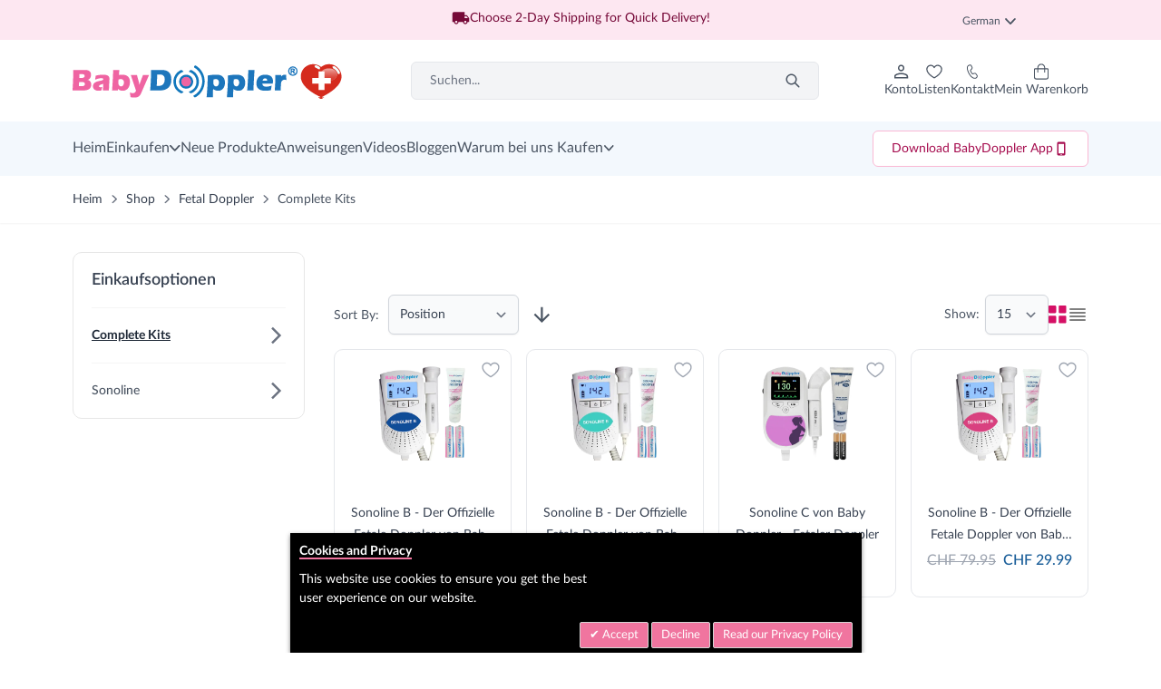

--- FILE ---
content_type: text/html; charset=UTF-8
request_url: https://www.babydoppler.com/ch/de-ch/shop/fetal-doppler/complete-fetal-doppler-kits.html
body_size: 204382
content:
<!doctype html>
<html lang="de">
<head >
    <meta charset="utf-8"/><script type="text/javascript">(window.NREUM||(NREUM={})).init={privacy:{cookies_enabled:true},ajax:{deny_list:["bam.nr-data.net"]},feature_flags:["soft_nav"],distributed_tracing:{enabled:true}};(window.NREUM||(NREUM={})).loader_config={agentID:"1431842083",accountID:"4516413",trustKey:"4516413",xpid:"UAMGV1JSCxABV1RVBQIOU1AE",licenseKey:"NRJS-3594999882c46847f4e",applicationID:"1357239545",browserID:"1431842083"};;/*! For license information please see nr-loader-spa-1.307.0.min.js.LICENSE.txt */
(()=>{var e,t,r={384:(e,t,r)=>{"use strict";r.d(t,{NT:()=>a,US:()=>u,Zm:()=>o,bQ:()=>d,dV:()=>c,pV:()=>l});var n=r(6154),i=r(1863),s=r(1910);const a={beacon:"bam.nr-data.net",errorBeacon:"bam.nr-data.net"};function o(){return n.gm.NREUM||(n.gm.NREUM={}),void 0===n.gm.newrelic&&(n.gm.newrelic=n.gm.NREUM),n.gm.NREUM}function c(){let e=o();return e.o||(e.o={ST:n.gm.setTimeout,SI:n.gm.setImmediate||n.gm.setInterval,CT:n.gm.clearTimeout,XHR:n.gm.XMLHttpRequest,REQ:n.gm.Request,EV:n.gm.Event,PR:n.gm.Promise,MO:n.gm.MutationObserver,FETCH:n.gm.fetch,WS:n.gm.WebSocket},(0,s.i)(...Object.values(e.o))),e}function d(e,t){let r=o();r.initializedAgents??={},t.initializedAt={ms:(0,i.t)(),date:new Date},r.initializedAgents[e]=t}function u(e,t){o()[e]=t}function l(){return function(){let e=o();const t=e.info||{};e.info={beacon:a.beacon,errorBeacon:a.errorBeacon,...t}}(),function(){let e=o();const t=e.init||{};e.init={...t}}(),c(),function(){let e=o();const t=e.loader_config||{};e.loader_config={...t}}(),o()}},782:(e,t,r)=>{"use strict";r.d(t,{T:()=>n});const n=r(860).K7.pageViewTiming},860:(e,t,r)=>{"use strict";r.d(t,{$J:()=>u,K7:()=>c,P3:()=>d,XX:()=>i,Yy:()=>o,df:()=>s,qY:()=>n,v4:()=>a});const n="events",i="jserrors",s="browser/blobs",a="rum",o="browser/logs",c={ajax:"ajax",genericEvents:"generic_events",jserrors:i,logging:"logging",metrics:"metrics",pageAction:"page_action",pageViewEvent:"page_view_event",pageViewTiming:"page_view_timing",sessionReplay:"session_replay",sessionTrace:"session_trace",softNav:"soft_navigations",spa:"spa"},d={[c.pageViewEvent]:1,[c.pageViewTiming]:2,[c.metrics]:3,[c.jserrors]:4,[c.spa]:5,[c.ajax]:6,[c.sessionTrace]:7,[c.softNav]:8,[c.sessionReplay]:9,[c.logging]:10,[c.genericEvents]:11},u={[c.pageViewEvent]:a,[c.pageViewTiming]:n,[c.ajax]:n,[c.spa]:n,[c.softNav]:n,[c.metrics]:i,[c.jserrors]:i,[c.sessionTrace]:s,[c.sessionReplay]:s,[c.logging]:o,[c.genericEvents]:"ins"}},944:(e,t,r)=>{"use strict";r.d(t,{R:()=>i});var n=r(3241);function i(e,t){"function"==typeof console.debug&&(console.debug("New Relic Warning: https://github.com/newrelic/newrelic-browser-agent/blob/main/docs/warning-codes.md#".concat(e),t),(0,n.W)({agentIdentifier:null,drained:null,type:"data",name:"warn",feature:"warn",data:{code:e,secondary:t}}))}},993:(e,t,r)=>{"use strict";r.d(t,{A$:()=>s,ET:()=>a,TZ:()=>o,p_:()=>i});var n=r(860);const i={ERROR:"ERROR",WARN:"WARN",INFO:"INFO",DEBUG:"DEBUG",TRACE:"TRACE"},s={OFF:0,ERROR:1,WARN:2,INFO:3,DEBUG:4,TRACE:5},a="log",o=n.K7.logging},1687:(e,t,r)=>{"use strict";r.d(t,{Ak:()=>d,Ze:()=>h,x3:()=>u});var n=r(3241),i=r(7836),s=r(3606),a=r(860),o=r(2646);const c={};function d(e,t){const r={staged:!1,priority:a.P3[t]||0};l(e),c[e].get(t)||c[e].set(t,r)}function u(e,t){e&&c[e]&&(c[e].get(t)&&c[e].delete(t),p(e,t,!1),c[e].size&&f(e))}function l(e){if(!e)throw new Error("agentIdentifier required");c[e]||(c[e]=new Map)}function h(e="",t="feature",r=!1){if(l(e),!e||!c[e].get(t)||r)return p(e,t);c[e].get(t).staged=!0,f(e)}function f(e){const t=Array.from(c[e]);t.every(([e,t])=>t.staged)&&(t.sort((e,t)=>e[1].priority-t[1].priority),t.forEach(([t])=>{c[e].delete(t),p(e,t)}))}function p(e,t,r=!0){const a=e?i.ee.get(e):i.ee,c=s.i.handlers;if(!a.aborted&&a.backlog&&c){if((0,n.W)({agentIdentifier:e,type:"lifecycle",name:"drain",feature:t}),r){const e=a.backlog[t],r=c[t];if(r){for(let t=0;e&&t<e.length;++t)g(e[t],r);Object.entries(r).forEach(([e,t])=>{Object.values(t||{}).forEach(t=>{t[0]?.on&&t[0]?.context()instanceof o.y&&t[0].on(e,t[1])})})}}a.isolatedBacklog||delete c[t],a.backlog[t]=null,a.emit("drain-"+t,[])}}function g(e,t){var r=e[1];Object.values(t[r]||{}).forEach(t=>{var r=e[0];if(t[0]===r){var n=t[1],i=e[3],s=e[2];n.apply(i,s)}})}},1738:(e,t,r)=>{"use strict";r.d(t,{U:()=>f,Y:()=>h});var n=r(3241),i=r(9908),s=r(1863),a=r(944),o=r(5701),c=r(3969),d=r(8362),u=r(860),l=r(4261);function h(e,t,r,s){const h=s||r;!h||h[e]&&h[e]!==d.d.prototype[e]||(h[e]=function(){(0,i.p)(c.xV,["API/"+e+"/called"],void 0,u.K7.metrics,r.ee),(0,n.W)({agentIdentifier:r.agentIdentifier,drained:!!o.B?.[r.agentIdentifier],type:"data",name:"api",feature:l.Pl+e,data:{}});try{return t.apply(this,arguments)}catch(e){(0,a.R)(23,e)}})}function f(e,t,r,n,a){const o=e.info;null===r?delete o.jsAttributes[t]:o.jsAttributes[t]=r,(a||null===r)&&(0,i.p)(l.Pl+n,[(0,s.t)(),t,r],void 0,"session",e.ee)}},1741:(e,t,r)=>{"use strict";r.d(t,{W:()=>s});var n=r(944),i=r(4261);class s{#e(e,...t){if(this[e]!==s.prototype[e])return this[e](...t);(0,n.R)(35,e)}addPageAction(e,t){return this.#e(i.hG,e,t)}register(e){return this.#e(i.eY,e)}recordCustomEvent(e,t){return this.#e(i.fF,e,t)}setPageViewName(e,t){return this.#e(i.Fw,e,t)}setCustomAttribute(e,t,r){return this.#e(i.cD,e,t,r)}noticeError(e,t){return this.#e(i.o5,e,t)}setUserId(e,t=!1){return this.#e(i.Dl,e,t)}setApplicationVersion(e){return this.#e(i.nb,e)}setErrorHandler(e){return this.#e(i.bt,e)}addRelease(e,t){return this.#e(i.k6,e,t)}log(e,t){return this.#e(i.$9,e,t)}start(){return this.#e(i.d3)}finished(e){return this.#e(i.BL,e)}recordReplay(){return this.#e(i.CH)}pauseReplay(){return this.#e(i.Tb)}addToTrace(e){return this.#e(i.U2,e)}setCurrentRouteName(e){return this.#e(i.PA,e)}interaction(e){return this.#e(i.dT,e)}wrapLogger(e,t,r){return this.#e(i.Wb,e,t,r)}measure(e,t){return this.#e(i.V1,e,t)}consent(e){return this.#e(i.Pv,e)}}},1863:(e,t,r)=>{"use strict";function n(){return Math.floor(performance.now())}r.d(t,{t:()=>n})},1910:(e,t,r)=>{"use strict";r.d(t,{i:()=>s});var n=r(944);const i=new Map;function s(...e){return e.every(e=>{if(i.has(e))return i.get(e);const t="function"==typeof e?e.toString():"",r=t.includes("[native code]"),s=t.includes("nrWrapper");return r||s||(0,n.R)(64,e?.name||t),i.set(e,r),r})}},2555:(e,t,r)=>{"use strict";r.d(t,{D:()=>o,f:()=>a});var n=r(384),i=r(8122);const s={beacon:n.NT.beacon,errorBeacon:n.NT.errorBeacon,licenseKey:void 0,applicationID:void 0,sa:void 0,queueTime:void 0,applicationTime:void 0,ttGuid:void 0,user:void 0,account:void 0,product:void 0,extra:void 0,jsAttributes:{},userAttributes:void 0,atts:void 0,transactionName:void 0,tNamePlain:void 0};function a(e){try{return!!e.licenseKey&&!!e.errorBeacon&&!!e.applicationID}catch(e){return!1}}const o=e=>(0,i.a)(e,s)},2614:(e,t,r)=>{"use strict";r.d(t,{BB:()=>a,H3:()=>n,g:()=>d,iL:()=>c,tS:()=>o,uh:()=>i,wk:()=>s});const n="NRBA",i="SESSION",s=144e5,a=18e5,o={STARTED:"session-started",PAUSE:"session-pause",RESET:"session-reset",RESUME:"session-resume",UPDATE:"session-update"},c={SAME_TAB:"same-tab",CROSS_TAB:"cross-tab"},d={OFF:0,FULL:1,ERROR:2}},2646:(e,t,r)=>{"use strict";r.d(t,{y:()=>n});class n{constructor(e){this.contextId=e}}},2843:(e,t,r)=>{"use strict";r.d(t,{G:()=>s,u:()=>i});var n=r(3878);function i(e,t=!1,r,i){(0,n.DD)("visibilitychange",function(){if(t)return void("hidden"===document.visibilityState&&e());e(document.visibilityState)},r,i)}function s(e,t,r){(0,n.sp)("pagehide",e,t,r)}},3241:(e,t,r)=>{"use strict";r.d(t,{W:()=>s});var n=r(6154);const i="newrelic";function s(e={}){try{n.gm.dispatchEvent(new CustomEvent(i,{detail:e}))}catch(e){}}},3304:(e,t,r)=>{"use strict";r.d(t,{A:()=>s});var n=r(7836);const i=()=>{const e=new WeakSet;return(t,r)=>{if("object"==typeof r&&null!==r){if(e.has(r))return;e.add(r)}return r}};function s(e){try{return JSON.stringify(e,i())??""}catch(e){try{n.ee.emit("internal-error",[e])}catch(e){}return""}}},3333:(e,t,r)=>{"use strict";r.d(t,{$v:()=>u,TZ:()=>n,Xh:()=>c,Zp:()=>i,kd:()=>d,mq:()=>o,nf:()=>a,qN:()=>s});const n=r(860).K7.genericEvents,i=["auxclick","click","copy","keydown","paste","scrollend"],s=["focus","blur"],a=4,o=1e3,c=2e3,d=["PageAction","UserAction","BrowserPerformance"],u={RESOURCES:"experimental.resources",REGISTER:"register"}},3434:(e,t,r)=>{"use strict";r.d(t,{Jt:()=>s,YM:()=>d});var n=r(7836),i=r(5607);const s="nr@original:".concat(i.W),a=50;var o=Object.prototype.hasOwnProperty,c=!1;function d(e,t){return e||(e=n.ee),r.inPlace=function(e,t,n,i,s){n||(n="");const a="-"===n.charAt(0);for(let o=0;o<t.length;o++){const c=t[o],d=e[c];l(d)||(e[c]=r(d,a?c+n:n,i,c,s))}},r.flag=s,r;function r(t,r,n,c,d){return l(t)?t:(r||(r=""),nrWrapper[s]=t,function(e,t,r){if(Object.defineProperty&&Object.keys)try{return Object.keys(e).forEach(function(r){Object.defineProperty(t,r,{get:function(){return e[r]},set:function(t){return e[r]=t,t}})}),t}catch(e){u([e],r)}for(var n in e)o.call(e,n)&&(t[n]=e[n])}(t,nrWrapper,e),nrWrapper);function nrWrapper(){var s,o,l,h;let f;try{o=this,s=[...arguments],l="function"==typeof n?n(s,o):n||{}}catch(t){u([t,"",[s,o,c],l],e)}i(r+"start",[s,o,c],l,d);const p=performance.now();let g;try{return h=t.apply(o,s),g=performance.now(),h}catch(e){throw g=performance.now(),i(r+"err",[s,o,e],l,d),f=e,f}finally{const e=g-p,t={start:p,end:g,duration:e,isLongTask:e>=a,methodName:c,thrownError:f};t.isLongTask&&i("long-task",[t,o],l,d),i(r+"end",[s,o,h],l,d)}}}function i(r,n,i,s){if(!c||t){var a=c;c=!0;try{e.emit(r,n,i,t,s)}catch(t){u([t,r,n,i],e)}c=a}}}function u(e,t){t||(t=n.ee);try{t.emit("internal-error",e)}catch(e){}}function l(e){return!(e&&"function"==typeof e&&e.apply&&!e[s])}},3606:(e,t,r)=>{"use strict";r.d(t,{i:()=>s});var n=r(9908);s.on=a;var i=s.handlers={};function s(e,t,r,s){a(s||n.d,i,e,t,r)}function a(e,t,r,i,s){s||(s="feature"),e||(e=n.d);var a=t[s]=t[s]||{};(a[r]=a[r]||[]).push([e,i])}},3738:(e,t,r)=>{"use strict";r.d(t,{He:()=>i,Kp:()=>o,Lc:()=>d,Rz:()=>u,TZ:()=>n,bD:()=>s,d3:()=>a,jx:()=>l,sl:()=>h,uP:()=>c});const n=r(860).K7.sessionTrace,i="bstResource",s="resource",a="-start",o="-end",c="fn"+a,d="fn"+o,u="pushState",l=1e3,h=3e4},3785:(e,t,r)=>{"use strict";r.d(t,{R:()=>c,b:()=>d});var n=r(9908),i=r(1863),s=r(860),a=r(3969),o=r(993);function c(e,t,r={},c=o.p_.INFO,d=!0,u,l=(0,i.t)()){(0,n.p)(a.xV,["API/logging/".concat(c.toLowerCase(),"/called")],void 0,s.K7.metrics,e),(0,n.p)(o.ET,[l,t,r,c,d,u],void 0,s.K7.logging,e)}function d(e){return"string"==typeof e&&Object.values(o.p_).some(t=>t===e.toUpperCase().trim())}},3878:(e,t,r)=>{"use strict";function n(e,t){return{capture:e,passive:!1,signal:t}}function i(e,t,r=!1,i){window.addEventListener(e,t,n(r,i))}function s(e,t,r=!1,i){document.addEventListener(e,t,n(r,i))}r.d(t,{DD:()=>s,jT:()=>n,sp:()=>i})},3962:(e,t,r)=>{"use strict";r.d(t,{AM:()=>a,O2:()=>l,OV:()=>s,Qu:()=>h,TZ:()=>c,ih:()=>f,pP:()=>o,t1:()=>u,tC:()=>i,wD:()=>d});var n=r(860);const i=["click","keydown","submit"],s="popstate",a="api",o="initialPageLoad",c=n.K7.softNav,d=5e3,u=500,l={INITIAL_PAGE_LOAD:"",ROUTE_CHANGE:1,UNSPECIFIED:2},h={INTERACTION:1,AJAX:2,CUSTOM_END:3,CUSTOM_TRACER:4},f={IP:"in progress",PF:"pending finish",FIN:"finished",CAN:"cancelled"}},3969:(e,t,r)=>{"use strict";r.d(t,{TZ:()=>n,XG:()=>o,rs:()=>i,xV:()=>a,z_:()=>s});const n=r(860).K7.metrics,i="sm",s="cm",a="storeSupportabilityMetrics",o="storeEventMetrics"},4234:(e,t,r)=>{"use strict";r.d(t,{W:()=>s});var n=r(7836),i=r(1687);class s{constructor(e,t){this.agentIdentifier=e,this.ee=n.ee.get(e),this.featureName=t,this.blocked=!1}deregisterDrain(){(0,i.x3)(this.agentIdentifier,this.featureName)}}},4261:(e,t,r)=>{"use strict";r.d(t,{$9:()=>u,BL:()=>c,CH:()=>p,Dl:()=>R,Fw:()=>w,PA:()=>v,Pl:()=>n,Pv:()=>A,Tb:()=>h,U2:()=>a,V1:()=>E,Wb:()=>T,bt:()=>y,cD:()=>b,d3:()=>x,dT:()=>d,eY:()=>g,fF:()=>f,hG:()=>s,hw:()=>i,k6:()=>o,nb:()=>m,o5:()=>l});const n="api-",i=n+"ixn-",s="addPageAction",a="addToTrace",o="addRelease",c="finished",d="interaction",u="log",l="noticeError",h="pauseReplay",f="recordCustomEvent",p="recordReplay",g="register",m="setApplicationVersion",v="setCurrentRouteName",b="setCustomAttribute",y="setErrorHandler",w="setPageViewName",R="setUserId",x="start",T="wrapLogger",E="measure",A="consent"},4387:(e,t,r)=>{"use strict";function n(e={}){return!(!e.id||!e.name)}function i(e){return"string"==typeof e&&e.trim().length<501||"number"==typeof e}function s(e,t){if(2!==t?.harvestEndpointVersion)return{};const r=t.agentRef.runtime.appMetadata.agents[0].entityGuid;return n(e)?{"source.id":e.id,"source.name":e.name,"source.type":e.type,"parent.id":e.parent?.id||r}:{"entity.guid":r,appId:t.agentRef.info.applicationID}}r.d(t,{Ux:()=>s,c7:()=>n,yo:()=>i})},5205:(e,t,r)=>{"use strict";r.d(t,{j:()=>S});var n=r(384),i=r(1741);var s=r(2555),a=r(3333);const o=e=>{if(!e||"string"!=typeof e)return!1;try{document.createDocumentFragment().querySelector(e)}catch{return!1}return!0};var c=r(2614),d=r(944),u=r(8122);const l="[data-nr-mask]",h=e=>(0,u.a)(e,(()=>{const e={feature_flags:[],experimental:{allow_registered_children:!1,resources:!1},mask_selector:"*",block_selector:"[data-nr-block]",mask_input_options:{color:!1,date:!1,"datetime-local":!1,email:!1,month:!1,number:!1,range:!1,search:!1,tel:!1,text:!1,time:!1,url:!1,week:!1,textarea:!1,select:!1,password:!0}};return{ajax:{deny_list:void 0,block_internal:!0,enabled:!0,autoStart:!0},api:{get allow_registered_children(){return e.feature_flags.includes(a.$v.REGISTER)||e.experimental.allow_registered_children},set allow_registered_children(t){e.experimental.allow_registered_children=t},duplicate_registered_data:!1},browser_consent_mode:{enabled:!1},distributed_tracing:{enabled:void 0,exclude_newrelic_header:void 0,cors_use_newrelic_header:void 0,cors_use_tracecontext_headers:void 0,allowed_origins:void 0},get feature_flags(){return e.feature_flags},set feature_flags(t){e.feature_flags=t},generic_events:{enabled:!0,autoStart:!0},harvest:{interval:30},jserrors:{enabled:!0,autoStart:!0},logging:{enabled:!0,autoStart:!0},metrics:{enabled:!0,autoStart:!0},obfuscate:void 0,page_action:{enabled:!0},page_view_event:{enabled:!0,autoStart:!0},page_view_timing:{enabled:!0,autoStart:!0},performance:{capture_marks:!1,capture_measures:!1,capture_detail:!0,resources:{get enabled(){return e.feature_flags.includes(a.$v.RESOURCES)||e.experimental.resources},set enabled(t){e.experimental.resources=t},asset_types:[],first_party_domains:[],ignore_newrelic:!0}},privacy:{cookies_enabled:!0},proxy:{assets:void 0,beacon:void 0},session:{expiresMs:c.wk,inactiveMs:c.BB},session_replay:{autoStart:!0,enabled:!1,preload:!1,sampling_rate:10,error_sampling_rate:100,collect_fonts:!1,inline_images:!1,fix_stylesheets:!0,mask_all_inputs:!0,get mask_text_selector(){return e.mask_selector},set mask_text_selector(t){o(t)?e.mask_selector="".concat(t,",").concat(l):""===t||null===t?e.mask_selector=l:(0,d.R)(5,t)},get block_class(){return"nr-block"},get ignore_class(){return"nr-ignore"},get mask_text_class(){return"nr-mask"},get block_selector(){return e.block_selector},set block_selector(t){o(t)?e.block_selector+=",".concat(t):""!==t&&(0,d.R)(6,t)},get mask_input_options(){return e.mask_input_options},set mask_input_options(t){t&&"object"==typeof t?e.mask_input_options={...t,password:!0}:(0,d.R)(7,t)}},session_trace:{enabled:!0,autoStart:!0},soft_navigations:{enabled:!0,autoStart:!0},spa:{enabled:!0,autoStart:!0},ssl:void 0,user_actions:{enabled:!0,elementAttributes:["id","className","tagName","type"]}}})());var f=r(6154),p=r(9324);let g=0;const m={buildEnv:p.F3,distMethod:p.Xs,version:p.xv,originTime:f.WN},v={consented:!1},b={appMetadata:{},get consented(){return this.session?.state?.consent||v.consented},set consented(e){v.consented=e},customTransaction:void 0,denyList:void 0,disabled:!1,harvester:void 0,isolatedBacklog:!1,isRecording:!1,loaderType:void 0,maxBytes:3e4,obfuscator:void 0,onerror:void 0,ptid:void 0,releaseIds:{},session:void 0,timeKeeper:void 0,registeredEntities:[],jsAttributesMetadata:{bytes:0},get harvestCount(){return++g}},y=e=>{const t=(0,u.a)(e,b),r=Object.keys(m).reduce((e,t)=>(e[t]={value:m[t],writable:!1,configurable:!0,enumerable:!0},e),{});return Object.defineProperties(t,r)};var w=r(5701);const R=e=>{const t=e.startsWith("http");e+="/",r.p=t?e:"https://"+e};var x=r(7836),T=r(3241);const E={accountID:void 0,trustKey:void 0,agentID:void 0,licenseKey:void 0,applicationID:void 0,xpid:void 0},A=e=>(0,u.a)(e,E),_=new Set;function S(e,t={},r,a){let{init:o,info:c,loader_config:d,runtime:u={},exposed:l=!0}=t;if(!c){const e=(0,n.pV)();o=e.init,c=e.info,d=e.loader_config}e.init=h(o||{}),e.loader_config=A(d||{}),c.jsAttributes??={},f.bv&&(c.jsAttributes.isWorker=!0),e.info=(0,s.D)(c);const p=e.init,g=[c.beacon,c.errorBeacon];_.has(e.agentIdentifier)||(p.proxy.assets&&(R(p.proxy.assets),g.push(p.proxy.assets)),p.proxy.beacon&&g.push(p.proxy.beacon),e.beacons=[...g],function(e){const t=(0,n.pV)();Object.getOwnPropertyNames(i.W.prototype).forEach(r=>{const n=i.W.prototype[r];if("function"!=typeof n||"constructor"===n)return;let s=t[r];e[r]&&!1!==e.exposed&&"micro-agent"!==e.runtime?.loaderType&&(t[r]=(...t)=>{const n=e[r](...t);return s?s(...t):n})})}(e),(0,n.US)("activatedFeatures",w.B)),u.denyList=[...p.ajax.deny_list||[],...p.ajax.block_internal?g:[]],u.ptid=e.agentIdentifier,u.loaderType=r,e.runtime=y(u),_.has(e.agentIdentifier)||(e.ee=x.ee.get(e.agentIdentifier),e.exposed=l,(0,T.W)({agentIdentifier:e.agentIdentifier,drained:!!w.B?.[e.agentIdentifier],type:"lifecycle",name:"initialize",feature:void 0,data:e.config})),_.add(e.agentIdentifier)}},5270:(e,t,r)=>{"use strict";r.d(t,{Aw:()=>a,SR:()=>s,rF:()=>o});var n=r(384),i=r(7767);function s(e){return!!(0,n.dV)().o.MO&&(0,i.V)(e)&&!0===e?.session_trace.enabled}function a(e){return!0===e?.session_replay.preload&&s(e)}function o(e,t){try{if("string"==typeof t?.type){if("password"===t.type.toLowerCase())return"*".repeat(e?.length||0);if(void 0!==t?.dataset?.nrUnmask||t?.classList?.contains("nr-unmask"))return e}}catch(e){}return"string"==typeof e?e.replace(/[\S]/g,"*"):"*".repeat(e?.length||0)}},5289:(e,t,r)=>{"use strict";r.d(t,{GG:()=>a,Qr:()=>c,sB:()=>o});var n=r(3878),i=r(6389);function s(){return"undefined"==typeof document||"complete"===document.readyState}function a(e,t){if(s())return e();const r=(0,i.J)(e),a=setInterval(()=>{s()&&(clearInterval(a),r())},500);(0,n.sp)("load",r,t)}function o(e){if(s())return e();(0,n.DD)("DOMContentLoaded",e)}function c(e){if(s())return e();(0,n.sp)("popstate",e)}},5607:(e,t,r)=>{"use strict";r.d(t,{W:()=>n});const n=(0,r(9566).bz)()},5701:(e,t,r)=>{"use strict";r.d(t,{B:()=>s,t:()=>a});var n=r(3241);const i=new Set,s={};function a(e,t){const r=t.agentIdentifier;s[r]??={},e&&"object"==typeof e&&(i.has(r)||(t.ee.emit("rumresp",[e]),s[r]=e,i.add(r),(0,n.W)({agentIdentifier:r,loaded:!0,drained:!0,type:"lifecycle",name:"load",feature:void 0,data:e})))}},6154:(e,t,r)=>{"use strict";r.d(t,{OF:()=>d,RI:()=>i,WN:()=>h,bv:()=>s,eN:()=>f,gm:()=>a,lR:()=>l,m:()=>c,mw:()=>o,sb:()=>u});var n=r(1863);const i="undefined"!=typeof window&&!!window.document,s="undefined"!=typeof WorkerGlobalScope&&("undefined"!=typeof self&&self instanceof WorkerGlobalScope&&self.navigator instanceof WorkerNavigator||"undefined"!=typeof globalThis&&globalThis instanceof WorkerGlobalScope&&globalThis.navigator instanceof WorkerNavigator),a=i?window:"undefined"!=typeof WorkerGlobalScope&&("undefined"!=typeof self&&self instanceof WorkerGlobalScope&&self||"undefined"!=typeof globalThis&&globalThis instanceof WorkerGlobalScope&&globalThis),o=Boolean("hidden"===a?.document?.visibilityState),c=""+a?.location,d=/iPad|iPhone|iPod/.test(a.navigator?.userAgent),u=d&&"undefined"==typeof SharedWorker,l=(()=>{const e=a.navigator?.userAgent?.match(/Firefox[/\s](\d+\.\d+)/);return Array.isArray(e)&&e.length>=2?+e[1]:0})(),h=Date.now()-(0,n.t)(),f=()=>"undefined"!=typeof PerformanceNavigationTiming&&a?.performance?.getEntriesByType("navigation")?.[0]?.responseStart},6344:(e,t,r)=>{"use strict";r.d(t,{BB:()=>u,Qb:()=>l,TZ:()=>i,Ug:()=>a,Vh:()=>s,_s:()=>o,bc:()=>d,yP:()=>c});var n=r(2614);const i=r(860).K7.sessionReplay,s="errorDuringReplay",a=.12,o={DomContentLoaded:0,Load:1,FullSnapshot:2,IncrementalSnapshot:3,Meta:4,Custom:5},c={[n.g.ERROR]:15e3,[n.g.FULL]:3e5,[n.g.OFF]:0},d={RESET:{message:"Session was reset",sm:"Reset"},IMPORT:{message:"Recorder failed to import",sm:"Import"},TOO_MANY:{message:"429: Too Many Requests",sm:"Too-Many"},TOO_BIG:{message:"Payload was too large",sm:"Too-Big"},CROSS_TAB:{message:"Session Entity was set to OFF on another tab",sm:"Cross-Tab"},ENTITLEMENTS:{message:"Session Replay is not allowed and will not be started",sm:"Entitlement"}},u=5e3,l={API:"api",RESUME:"resume",SWITCH_TO_FULL:"switchToFull",INITIALIZE:"initialize",PRELOAD:"preload"}},6389:(e,t,r)=>{"use strict";function n(e,t=500,r={}){const n=r?.leading||!1;let i;return(...r)=>{n&&void 0===i&&(e.apply(this,r),i=setTimeout(()=>{i=clearTimeout(i)},t)),n||(clearTimeout(i),i=setTimeout(()=>{e.apply(this,r)},t))}}function i(e){let t=!1;return(...r)=>{t||(t=!0,e.apply(this,r))}}r.d(t,{J:()=>i,s:()=>n})},6630:(e,t,r)=>{"use strict";r.d(t,{T:()=>n});const n=r(860).K7.pageViewEvent},6774:(e,t,r)=>{"use strict";r.d(t,{T:()=>n});const n=r(860).K7.jserrors},7295:(e,t,r)=>{"use strict";r.d(t,{Xv:()=>a,gX:()=>i,iW:()=>s});var n=[];function i(e){if(!e||s(e))return!1;if(0===n.length)return!0;if("*"===n[0].hostname)return!1;for(var t=0;t<n.length;t++){var r=n[t];if(r.hostname.test(e.hostname)&&r.pathname.test(e.pathname))return!1}return!0}function s(e){return void 0===e.hostname}function a(e){if(n=[],e&&e.length)for(var t=0;t<e.length;t++){let r=e[t];if(!r)continue;if("*"===r)return void(n=[{hostname:"*"}]);0===r.indexOf("http://")?r=r.substring(7):0===r.indexOf("https://")&&(r=r.substring(8));const i=r.indexOf("/");let s,a;i>0?(s=r.substring(0,i),a=r.substring(i)):(s=r,a="*");let[c]=s.split(":");n.push({hostname:o(c),pathname:o(a,!0)})}}function o(e,t=!1){const r=e.replace(/[.+?^${}()|[\]\\]/g,e=>"\\"+e).replace(/\*/g,".*?");return new RegExp((t?"^":"")+r+"$")}},7485:(e,t,r)=>{"use strict";r.d(t,{D:()=>i});var n=r(6154);function i(e){if(0===(e||"").indexOf("data:"))return{protocol:"data"};try{const t=new URL(e,location.href),r={port:t.port,hostname:t.hostname,pathname:t.pathname,search:t.search,protocol:t.protocol.slice(0,t.protocol.indexOf(":")),sameOrigin:t.protocol===n.gm?.location?.protocol&&t.host===n.gm?.location?.host};return r.port&&""!==r.port||("http:"===t.protocol&&(r.port="80"),"https:"===t.protocol&&(r.port="443")),r.pathname&&""!==r.pathname?r.pathname.startsWith("/")||(r.pathname="/".concat(r.pathname)):r.pathname="/",r}catch(e){return{}}}},7699:(e,t,r)=>{"use strict";r.d(t,{It:()=>s,KC:()=>o,No:()=>i,qh:()=>a});var n=r(860);const i=16e3,s=1e6,a="SESSION_ERROR",o={[n.K7.logging]:!0,[n.K7.genericEvents]:!1,[n.K7.jserrors]:!1,[n.K7.ajax]:!1}},7767:(e,t,r)=>{"use strict";r.d(t,{V:()=>i});var n=r(6154);const i=e=>n.RI&&!0===e?.privacy.cookies_enabled},7836:(e,t,r)=>{"use strict";r.d(t,{P:()=>o,ee:()=>c});var n=r(384),i=r(8990),s=r(2646),a=r(5607);const o="nr@context:".concat(a.W),c=function e(t,r){var n={},a={},u={},l=!1;try{l=16===r.length&&d.initializedAgents?.[r]?.runtime.isolatedBacklog}catch(e){}var h={on:p,addEventListener:p,removeEventListener:function(e,t){var r=n[e];if(!r)return;for(var i=0;i<r.length;i++)r[i]===t&&r.splice(i,1)},emit:function(e,r,n,i,s){!1!==s&&(s=!0);if(c.aborted&&!i)return;t&&s&&t.emit(e,r,n);var o=f(n);g(e).forEach(e=>{e.apply(o,r)});var d=v()[a[e]];d&&d.push([h,e,r,o]);return o},get:m,listeners:g,context:f,buffer:function(e,t){const r=v();if(t=t||"feature",h.aborted)return;Object.entries(e||{}).forEach(([e,n])=>{a[n]=t,t in r||(r[t]=[])})},abort:function(){h._aborted=!0,Object.keys(h.backlog).forEach(e=>{delete h.backlog[e]})},isBuffering:function(e){return!!v()[a[e]]},debugId:r,backlog:l?{}:t&&"object"==typeof t.backlog?t.backlog:{},isolatedBacklog:l};return Object.defineProperty(h,"aborted",{get:()=>{let e=h._aborted||!1;return e||(t&&(e=t.aborted),e)}}),h;function f(e){return e&&e instanceof s.y?e:e?(0,i.I)(e,o,()=>new s.y(o)):new s.y(o)}function p(e,t){n[e]=g(e).concat(t)}function g(e){return n[e]||[]}function m(t){return u[t]=u[t]||e(h,t)}function v(){return h.backlog}}(void 0,"globalEE"),d=(0,n.Zm)();d.ee||(d.ee=c)},8122:(e,t,r)=>{"use strict";r.d(t,{a:()=>i});var n=r(944);function i(e,t){try{if(!e||"object"!=typeof e)return(0,n.R)(3);if(!t||"object"!=typeof t)return(0,n.R)(4);const r=Object.create(Object.getPrototypeOf(t),Object.getOwnPropertyDescriptors(t)),s=0===Object.keys(r).length?e:r;for(let a in s)if(void 0!==e[a])try{if(null===e[a]){r[a]=null;continue}Array.isArray(e[a])&&Array.isArray(t[a])?r[a]=Array.from(new Set([...e[a],...t[a]])):"object"==typeof e[a]&&"object"==typeof t[a]?r[a]=i(e[a],t[a]):r[a]=e[a]}catch(e){r[a]||(0,n.R)(1,e)}return r}catch(e){(0,n.R)(2,e)}}},8139:(e,t,r)=>{"use strict";r.d(t,{u:()=>h});var n=r(7836),i=r(3434),s=r(8990),a=r(6154);const o={},c=a.gm.XMLHttpRequest,d="addEventListener",u="removeEventListener",l="nr@wrapped:".concat(n.P);function h(e){var t=function(e){return(e||n.ee).get("events")}(e);if(o[t.debugId]++)return t;o[t.debugId]=1;var r=(0,i.YM)(t,!0);function h(e){r.inPlace(e,[d,u],"-",p)}function p(e,t){return e[1]}return"getPrototypeOf"in Object&&(a.RI&&f(document,h),c&&f(c.prototype,h),f(a.gm,h)),t.on(d+"-start",function(e,t){var n=e[1];if(null!==n&&("function"==typeof n||"object"==typeof n)&&"newrelic"!==e[0]){var i=(0,s.I)(n,l,function(){var e={object:function(){if("function"!=typeof n.handleEvent)return;return n.handleEvent.apply(n,arguments)},function:n}[typeof n];return e?r(e,"fn-",null,e.name||"anonymous"):n});this.wrapped=e[1]=i}}),t.on(u+"-start",function(e){e[1]=this.wrapped||e[1]}),t}function f(e,t,...r){let n=e;for(;"object"==typeof n&&!Object.prototype.hasOwnProperty.call(n,d);)n=Object.getPrototypeOf(n);n&&t(n,...r)}},8362:(e,t,r)=>{"use strict";r.d(t,{d:()=>s});var n=r(9566),i=r(1741);class s extends i.W{agentIdentifier=(0,n.LA)(16)}},8374:(e,t,r)=>{r.nc=(()=>{try{return document?.currentScript?.nonce}catch(e){}return""})()},8990:(e,t,r)=>{"use strict";r.d(t,{I:()=>i});var n=Object.prototype.hasOwnProperty;function i(e,t,r){if(n.call(e,t))return e[t];var i=r();if(Object.defineProperty&&Object.keys)try{return Object.defineProperty(e,t,{value:i,writable:!0,enumerable:!1}),i}catch(e){}return e[t]=i,i}},9300:(e,t,r)=>{"use strict";r.d(t,{T:()=>n});const n=r(860).K7.ajax},9324:(e,t,r)=>{"use strict";r.d(t,{AJ:()=>a,F3:()=>i,Xs:()=>s,Yq:()=>o,xv:()=>n});const n="1.307.0",i="PROD",s="CDN",a="@newrelic/rrweb",o="1.0.1"},9566:(e,t,r)=>{"use strict";r.d(t,{LA:()=>o,ZF:()=>c,bz:()=>a,el:()=>d});var n=r(6154);const i="xxxxxxxx-xxxx-4xxx-yxxx-xxxxxxxxxxxx";function s(e,t){return e?15&e[t]:16*Math.random()|0}function a(){const e=n.gm?.crypto||n.gm?.msCrypto;let t,r=0;return e&&e.getRandomValues&&(t=e.getRandomValues(new Uint8Array(30))),i.split("").map(e=>"x"===e?s(t,r++).toString(16):"y"===e?(3&s()|8).toString(16):e).join("")}function o(e){const t=n.gm?.crypto||n.gm?.msCrypto;let r,i=0;t&&t.getRandomValues&&(r=t.getRandomValues(new Uint8Array(e)));const a=[];for(var o=0;o<e;o++)a.push(s(r,i++).toString(16));return a.join("")}function c(){return o(16)}function d(){return o(32)}},9908:(e,t,r)=>{"use strict";r.d(t,{d:()=>n,p:()=>i});var n=r(7836).ee.get("handle");function i(e,t,r,i,s){s?(s.buffer([e],i),s.emit(e,t,r)):(n.buffer([e],i),n.emit(e,t,r))}}},n={};function i(e){var t=n[e];if(void 0!==t)return t.exports;var s=n[e]={exports:{}};return r[e](s,s.exports,i),s.exports}i.m=r,i.d=(e,t)=>{for(var r in t)i.o(t,r)&&!i.o(e,r)&&Object.defineProperty(e,r,{enumerable:!0,get:t[r]})},i.f={},i.e=e=>Promise.all(Object.keys(i.f).reduce((t,r)=>(i.f[r](e,t),t),[])),i.u=e=>({212:"nr-spa-compressor",249:"nr-spa-recorder",478:"nr-spa"}[e]+"-1.307.0.min.js"),i.o=(e,t)=>Object.prototype.hasOwnProperty.call(e,t),e={},t="NRBA-1.307.0.PROD:",i.l=(r,n,s,a)=>{if(e[r])e[r].push(n);else{var o,c;if(void 0!==s)for(var d=document.getElementsByTagName("script"),u=0;u<d.length;u++){var l=d[u];if(l.getAttribute("src")==r||l.getAttribute("data-webpack")==t+s){o=l;break}}if(!o){c=!0;var h={478:"sha512-bFoj7wd1EcCTt0jkKdFkw+gjDdU092aP1BOVh5n0PjhLNtBCSXj4vpjfIJR8zH8Bn6/XPpFl3gSNOuWVJ98iug==",249:"sha512-FRHQNWDGImhEo7a7lqCuCt6xlBgommnGc+JH2/YGJlngDoH+/3jpT/cyFpwi2M5G6srPVN4wLxrVqskf6KB7bg==",212:"sha512-okml4IaluCF10UG6SWzY+cKPgBNvH2+S5f1FxomzQUHf608N0b9dwoBv/ZFAhJhrdxPgTA4AxlBzwGcjMGIlQQ=="};(o=document.createElement("script")).charset="utf-8",i.nc&&o.setAttribute("nonce",i.nc),o.setAttribute("data-webpack",t+s),o.src=r,0!==o.src.indexOf(window.location.origin+"/")&&(o.crossOrigin="anonymous"),h[a]&&(o.integrity=h[a])}e[r]=[n];var f=(t,n)=>{o.onerror=o.onload=null,clearTimeout(p);var i=e[r];if(delete e[r],o.parentNode&&o.parentNode.removeChild(o),i&&i.forEach(e=>e(n)),t)return t(n)},p=setTimeout(f.bind(null,void 0,{type:"timeout",target:o}),12e4);o.onerror=f.bind(null,o.onerror),o.onload=f.bind(null,o.onload),c&&document.head.appendChild(o)}},i.r=e=>{"undefined"!=typeof Symbol&&Symbol.toStringTag&&Object.defineProperty(e,Symbol.toStringTag,{value:"Module"}),Object.defineProperty(e,"__esModule",{value:!0})},i.p="https://js-agent.newrelic.com/",(()=>{var e={38:0,788:0};i.f.j=(t,r)=>{var n=i.o(e,t)?e[t]:void 0;if(0!==n)if(n)r.push(n[2]);else{var s=new Promise((r,i)=>n=e[t]=[r,i]);r.push(n[2]=s);var a=i.p+i.u(t),o=new Error;i.l(a,r=>{if(i.o(e,t)&&(0!==(n=e[t])&&(e[t]=void 0),n)){var s=r&&("load"===r.type?"missing":r.type),a=r&&r.target&&r.target.src;o.message="Loading chunk "+t+" failed: ("+s+": "+a+")",o.name="ChunkLoadError",o.type=s,o.request=a,n[1](o)}},"chunk-"+t,t)}};var t=(t,r)=>{var n,s,[a,o,c]=r,d=0;if(a.some(t=>0!==e[t])){for(n in o)i.o(o,n)&&(i.m[n]=o[n]);if(c)c(i)}for(t&&t(r);d<a.length;d++)s=a[d],i.o(e,s)&&e[s]&&e[s][0](),e[s]=0},r=self["webpackChunk:NRBA-1.307.0.PROD"]=self["webpackChunk:NRBA-1.307.0.PROD"]||[];r.forEach(t.bind(null,0)),r.push=t.bind(null,r.push.bind(r))})(),(()=>{"use strict";i(8374);var e=i(8362),t=i(860);const r=Object.values(t.K7);var n=i(5205);var s=i(9908),a=i(1863),o=i(4261),c=i(1738);var d=i(1687),u=i(4234),l=i(5289),h=i(6154),f=i(944),p=i(5270),g=i(7767),m=i(6389),v=i(7699);class b extends u.W{constructor(e,t){super(e.agentIdentifier,t),this.agentRef=e,this.abortHandler=void 0,this.featAggregate=void 0,this.loadedSuccessfully=void 0,this.onAggregateImported=new Promise(e=>{this.loadedSuccessfully=e}),this.deferred=Promise.resolve(),!1===e.init[this.featureName].autoStart?this.deferred=new Promise((t,r)=>{this.ee.on("manual-start-all",(0,m.J)(()=>{(0,d.Ak)(e.agentIdentifier,this.featureName),t()}))}):(0,d.Ak)(e.agentIdentifier,t)}importAggregator(e,t,r={}){if(this.featAggregate)return;const n=async()=>{let n;await this.deferred;try{if((0,g.V)(e.init)){const{setupAgentSession:t}=await i.e(478).then(i.bind(i,8766));n=t(e)}}catch(e){(0,f.R)(20,e),this.ee.emit("internal-error",[e]),(0,s.p)(v.qh,[e],void 0,this.featureName,this.ee)}try{if(!this.#t(this.featureName,n,e.init))return(0,d.Ze)(this.agentIdentifier,this.featureName),void this.loadedSuccessfully(!1);const{Aggregate:i}=await t();this.featAggregate=new i(e,r),e.runtime.harvester.initializedAggregates.push(this.featAggregate),this.loadedSuccessfully(!0)}catch(e){(0,f.R)(34,e),this.abortHandler?.(),(0,d.Ze)(this.agentIdentifier,this.featureName,!0),this.loadedSuccessfully(!1),this.ee&&this.ee.abort()}};h.RI?(0,l.GG)(()=>n(),!0):n()}#t(e,r,n){if(this.blocked)return!1;switch(e){case t.K7.sessionReplay:return(0,p.SR)(n)&&!!r;case t.K7.sessionTrace:return!!r;default:return!0}}}var y=i(6630),w=i(2614),R=i(3241);class x extends b{static featureName=y.T;constructor(e){var t;super(e,y.T),this.setupInspectionEvents(e.agentIdentifier),t=e,(0,c.Y)(o.Fw,function(e,r){"string"==typeof e&&("/"!==e.charAt(0)&&(e="/"+e),t.runtime.customTransaction=(r||"http://custom.transaction")+e,(0,s.p)(o.Pl+o.Fw,[(0,a.t)()],void 0,void 0,t.ee))},t),this.importAggregator(e,()=>i.e(478).then(i.bind(i,2467)))}setupInspectionEvents(e){const t=(t,r)=>{t&&(0,R.W)({agentIdentifier:e,timeStamp:t.timeStamp,loaded:"complete"===t.target.readyState,type:"window",name:r,data:t.target.location+""})};(0,l.sB)(e=>{t(e,"DOMContentLoaded")}),(0,l.GG)(e=>{t(e,"load")}),(0,l.Qr)(e=>{t(e,"navigate")}),this.ee.on(w.tS.UPDATE,(t,r)=>{(0,R.W)({agentIdentifier:e,type:"lifecycle",name:"session",data:r})})}}var T=i(384);class E extends e.d{constructor(e){var t;(super(),h.gm)?(this.features={},(0,T.bQ)(this.agentIdentifier,this),this.desiredFeatures=new Set(e.features||[]),this.desiredFeatures.add(x),(0,n.j)(this,e,e.loaderType||"agent"),t=this,(0,c.Y)(o.cD,function(e,r,n=!1){if("string"==typeof e){if(["string","number","boolean"].includes(typeof r)||null===r)return(0,c.U)(t,e,r,o.cD,n);(0,f.R)(40,typeof r)}else(0,f.R)(39,typeof e)},t),function(e){(0,c.Y)(o.Dl,function(t,r=!1){if("string"!=typeof t&&null!==t)return void(0,f.R)(41,typeof t);const n=e.info.jsAttributes["enduser.id"];r&&null!=n&&n!==t?(0,s.p)(o.Pl+"setUserIdAndResetSession",[t],void 0,"session",e.ee):(0,c.U)(e,"enduser.id",t,o.Dl,!0)},e)}(this),function(e){(0,c.Y)(o.nb,function(t){if("string"==typeof t||null===t)return(0,c.U)(e,"application.version",t,o.nb,!1);(0,f.R)(42,typeof t)},e)}(this),function(e){(0,c.Y)(o.d3,function(){e.ee.emit("manual-start-all")},e)}(this),function(e){(0,c.Y)(o.Pv,function(t=!0){if("boolean"==typeof t){if((0,s.p)(o.Pl+o.Pv,[t],void 0,"session",e.ee),e.runtime.consented=t,t){const t=e.features.page_view_event;t.onAggregateImported.then(e=>{const r=t.featAggregate;e&&!r.sentRum&&r.sendRum()})}}else(0,f.R)(65,typeof t)},e)}(this),this.run()):(0,f.R)(21)}get config(){return{info:this.info,init:this.init,loader_config:this.loader_config,runtime:this.runtime}}get api(){return this}run(){try{const e=function(e){const t={};return r.forEach(r=>{t[r]=!!e[r]?.enabled}),t}(this.init),n=[...this.desiredFeatures];n.sort((e,r)=>t.P3[e.featureName]-t.P3[r.featureName]),n.forEach(r=>{if(!e[r.featureName]&&r.featureName!==t.K7.pageViewEvent)return;if(r.featureName===t.K7.spa)return void(0,f.R)(67);const n=function(e){switch(e){case t.K7.ajax:return[t.K7.jserrors];case t.K7.sessionTrace:return[t.K7.ajax,t.K7.pageViewEvent];case t.K7.sessionReplay:return[t.K7.sessionTrace];case t.K7.pageViewTiming:return[t.K7.pageViewEvent];default:return[]}}(r.featureName).filter(e=>!(e in this.features));n.length>0&&(0,f.R)(36,{targetFeature:r.featureName,missingDependencies:n}),this.features[r.featureName]=new r(this)})}catch(e){(0,f.R)(22,e);for(const e in this.features)this.features[e].abortHandler?.();const t=(0,T.Zm)();delete t.initializedAgents[this.agentIdentifier]?.features,delete this.sharedAggregator;return t.ee.get(this.agentIdentifier).abort(),!1}}}var A=i(2843),_=i(782);class S extends b{static featureName=_.T;constructor(e){super(e,_.T),h.RI&&((0,A.u)(()=>(0,s.p)("docHidden",[(0,a.t)()],void 0,_.T,this.ee),!0),(0,A.G)(()=>(0,s.p)("winPagehide",[(0,a.t)()],void 0,_.T,this.ee)),this.importAggregator(e,()=>i.e(478).then(i.bind(i,9917))))}}var O=i(3969);class I extends b{static featureName=O.TZ;constructor(e){super(e,O.TZ),h.RI&&document.addEventListener("securitypolicyviolation",e=>{(0,s.p)(O.xV,["Generic/CSPViolation/Detected"],void 0,this.featureName,this.ee)}),this.importAggregator(e,()=>i.e(478).then(i.bind(i,6555)))}}var N=i(6774),P=i(3878),D=i(3304);class k{constructor(e,t,r,n,i){this.name="UncaughtError",this.message="string"==typeof e?e:(0,D.A)(e),this.sourceURL=t,this.line=r,this.column=n,this.__newrelic=i}}function C(e){return M(e)?e:new k(void 0!==e?.message?e.message:e,e?.filename||e?.sourceURL,e?.lineno||e?.line,e?.colno||e?.col,e?.__newrelic,e?.cause)}function j(e){const t="Unhandled Promise Rejection: ";if(!e?.reason)return;if(M(e.reason)){try{e.reason.message.startsWith(t)||(e.reason.message=t+e.reason.message)}catch(e){}return C(e.reason)}const r=C(e.reason);return(r.message||"").startsWith(t)||(r.message=t+r.message),r}function L(e){if(e.error instanceof SyntaxError&&!/:\d+$/.test(e.error.stack?.trim())){const t=new k(e.message,e.filename,e.lineno,e.colno,e.error.__newrelic,e.cause);return t.name=SyntaxError.name,t}return M(e.error)?e.error:C(e)}function M(e){return e instanceof Error&&!!e.stack}function H(e,r,n,i,o=(0,a.t)()){"string"==typeof e&&(e=new Error(e)),(0,s.p)("err",[e,o,!1,r,n.runtime.isRecording,void 0,i],void 0,t.K7.jserrors,n.ee),(0,s.p)("uaErr",[],void 0,t.K7.genericEvents,n.ee)}var B=i(4387),K=i(993),W=i(3785);function U(e,{customAttributes:t={},level:r=K.p_.INFO}={},n,i,s=(0,a.t)()){(0,W.R)(n.ee,e,t,r,!1,i,s)}function F(e,r,n,i,c=(0,a.t)()){(0,s.p)(o.Pl+o.hG,[c,e,r,i],void 0,t.K7.genericEvents,n.ee)}function V(e,r,n,i,c=(0,a.t)()){const{start:d,end:u,customAttributes:l}=r||{},h={customAttributes:l||{}};if("object"!=typeof h.customAttributes||"string"!=typeof e||0===e.length)return void(0,f.R)(57);const p=(e,t)=>null==e?t:"number"==typeof e?e:e instanceof PerformanceMark?e.startTime:Number.NaN;if(h.start=p(d,0),h.end=p(u,c),Number.isNaN(h.start)||Number.isNaN(h.end))(0,f.R)(57);else{if(h.duration=h.end-h.start,!(h.duration<0))return(0,s.p)(o.Pl+o.V1,[h,e,i],void 0,t.K7.genericEvents,n.ee),h;(0,f.R)(58)}}function G(e,r={},n,i,c=(0,a.t)()){(0,s.p)(o.Pl+o.fF,[c,e,r,i],void 0,t.K7.genericEvents,n.ee)}function z(e){(0,c.Y)(o.eY,function(t){return Y(e,t)},e)}function Y(e,r,n){const i={};(0,f.R)(54,"newrelic.register"),r||={},r.type="MFE",r.licenseKey||=e.info.licenseKey,r.blocked=!1,r.parent=n||{};let o=()=>{};const c=e.runtime.registeredEntities,d=c.find(({metadata:{target:{id:e,name:t}}})=>e===r.id);if(d)return d.metadata.target.name!==r.name&&(d.metadata.target.name=r.name),d;const u=e=>{r.blocked=!0,o=e};e.init.api.allow_registered_children||u((0,m.J)(()=>(0,f.R)(55))),(0,B.c7)(r)||u((0,m.J)(()=>(0,f.R)(48,r))),(0,B.yo)(r.id)&&(0,B.yo)(r.name)||u((0,m.J)(()=>(0,f.R)(48,r)));const l={addPageAction:(t,n={})=>g(F,[t,{...i,...n},e],r),log:(t,n={})=>g(U,[t,{...n,customAttributes:{...i,...n.customAttributes||{}}},e],r),measure:(t,n={})=>g(V,[t,{...n,customAttributes:{...i,...n.customAttributes||{}}},e],r),noticeError:(t,n={})=>g(H,[t,{...i,...n},e],r),register:(t={})=>g(Y,[e,t],l.metadata.target),recordCustomEvent:(t,n={})=>g(G,[t,{...i,...n},e],r),setApplicationVersion:e=>p("application.version",e),setCustomAttribute:(e,t)=>p(e,t),setUserId:e=>p("enduser.id",e),metadata:{customAttributes:i,target:r}},h=()=>(r.blocked&&o(),r.blocked);h()||c.push(l);const p=(e,t)=>{h()||(i[e]=t)},g=(r,n,i)=>{if(h())return;const o=(0,a.t)();(0,s.p)(O.xV,["API/register/".concat(r.name,"/called")],void 0,t.K7.metrics,e.ee);try{return e.init.api.duplicate_registered_data&&"register"!==r.name&&r(...n,void 0,o),r(...n,i,o)}catch(e){(0,f.R)(50,e)}};return l}class Z extends b{static featureName=N.T;constructor(e){var t;super(e,N.T),t=e,(0,c.Y)(o.o5,(e,r)=>H(e,r,t),t),function(e){(0,c.Y)(o.bt,function(t){e.runtime.onerror=t},e)}(e),function(e){let t=0;(0,c.Y)(o.k6,function(e,r){++t>10||(this.runtime.releaseIds[e.slice(-200)]=(""+r).slice(-200))},e)}(e),z(e);try{this.removeOnAbort=new AbortController}catch(e){}this.ee.on("internal-error",(t,r)=>{this.abortHandler&&(0,s.p)("ierr",[C(t),(0,a.t)(),!0,{},e.runtime.isRecording,r],void 0,this.featureName,this.ee)}),h.gm.addEventListener("unhandledrejection",t=>{this.abortHandler&&(0,s.p)("err",[j(t),(0,a.t)(),!1,{unhandledPromiseRejection:1},e.runtime.isRecording],void 0,this.featureName,this.ee)},(0,P.jT)(!1,this.removeOnAbort?.signal)),h.gm.addEventListener("error",t=>{this.abortHandler&&(0,s.p)("err",[L(t),(0,a.t)(),!1,{},e.runtime.isRecording],void 0,this.featureName,this.ee)},(0,P.jT)(!1,this.removeOnAbort?.signal)),this.abortHandler=this.#r,this.importAggregator(e,()=>i.e(478).then(i.bind(i,2176)))}#r(){this.removeOnAbort?.abort(),this.abortHandler=void 0}}var q=i(8990);let X=1;function J(e){const t=typeof e;return!e||"object"!==t&&"function"!==t?-1:e===h.gm?0:(0,q.I)(e,"nr@id",function(){return X++})}function Q(e){if("string"==typeof e&&e.length)return e.length;if("object"==typeof e){if("undefined"!=typeof ArrayBuffer&&e instanceof ArrayBuffer&&e.byteLength)return e.byteLength;if("undefined"!=typeof Blob&&e instanceof Blob&&e.size)return e.size;if(!("undefined"!=typeof FormData&&e instanceof FormData))try{return(0,D.A)(e).length}catch(e){return}}}var ee=i(8139),te=i(7836),re=i(3434);const ne={},ie=["open","send"];function se(e){var t=e||te.ee;const r=function(e){return(e||te.ee).get("xhr")}(t);if(void 0===h.gm.XMLHttpRequest)return r;if(ne[r.debugId]++)return r;ne[r.debugId]=1,(0,ee.u)(t);var n=(0,re.YM)(r),i=h.gm.XMLHttpRequest,s=h.gm.MutationObserver,a=h.gm.Promise,o=h.gm.setInterval,c="readystatechange",d=["onload","onerror","onabort","onloadstart","onloadend","onprogress","ontimeout"],u=[],l=h.gm.XMLHttpRequest=function(e){const t=new i(e),s=r.context(t);try{r.emit("new-xhr",[t],s),t.addEventListener(c,(a=s,function(){var e=this;e.readyState>3&&!a.resolved&&(a.resolved=!0,r.emit("xhr-resolved",[],e)),n.inPlace(e,d,"fn-",y)}),(0,P.jT)(!1))}catch(e){(0,f.R)(15,e);try{r.emit("internal-error",[e])}catch(e){}}var a;return t};function p(e,t){n.inPlace(t,["onreadystatechange"],"fn-",y)}if(function(e,t){for(var r in e)t[r]=e[r]}(i,l),l.prototype=i.prototype,n.inPlace(l.prototype,ie,"-xhr-",y),r.on("send-xhr-start",function(e,t){p(e,t),function(e){u.push(e),s&&(g?g.then(b):o?o(b):(m=-m,v.data=m))}(t)}),r.on("open-xhr-start",p),s){var g=a&&a.resolve();if(!o&&!a){var m=1,v=document.createTextNode(m);new s(b).observe(v,{characterData:!0})}}else t.on("fn-end",function(e){e[0]&&e[0].type===c||b()});function b(){for(var e=0;e<u.length;e++)p(0,u[e]);u.length&&(u=[])}function y(e,t){return t}return r}var ae="fetch-",oe=ae+"body-",ce=["arrayBuffer","blob","json","text","formData"],de=h.gm.Request,ue=h.gm.Response,le="prototype";const he={};function fe(e){const t=function(e){return(e||te.ee).get("fetch")}(e);if(!(de&&ue&&h.gm.fetch))return t;if(he[t.debugId]++)return t;function r(e,r,n){var i=e[r];"function"==typeof i&&(e[r]=function(){var e,r=[...arguments],s={};t.emit(n+"before-start",[r],s),s[te.P]&&s[te.P].dt&&(e=s[te.P].dt);var a=i.apply(this,r);return t.emit(n+"start",[r,e],a),a.then(function(e){return t.emit(n+"end",[null,e],a),e},function(e){throw t.emit(n+"end",[e],a),e})})}return he[t.debugId]=1,ce.forEach(e=>{r(de[le],e,oe),r(ue[le],e,oe)}),r(h.gm,"fetch",ae),t.on(ae+"end",function(e,r){var n=this;if(r){var i=r.headers.get("content-length");null!==i&&(n.rxSize=i),t.emit(ae+"done",[null,r],n)}else t.emit(ae+"done",[e],n)}),t}var pe=i(7485),ge=i(9566);class me{constructor(e){this.agentRef=e}generateTracePayload(e){const t=this.agentRef.loader_config;if(!this.shouldGenerateTrace(e)||!t)return null;var r=(t.accountID||"").toString()||null,n=(t.agentID||"").toString()||null,i=(t.trustKey||"").toString()||null;if(!r||!n)return null;var s=(0,ge.ZF)(),a=(0,ge.el)(),o=Date.now(),c={spanId:s,traceId:a,timestamp:o};return(e.sameOrigin||this.isAllowedOrigin(e)&&this.useTraceContextHeadersForCors())&&(c.traceContextParentHeader=this.generateTraceContextParentHeader(s,a),c.traceContextStateHeader=this.generateTraceContextStateHeader(s,o,r,n,i)),(e.sameOrigin&&!this.excludeNewrelicHeader()||!e.sameOrigin&&this.isAllowedOrigin(e)&&this.useNewrelicHeaderForCors())&&(c.newrelicHeader=this.generateTraceHeader(s,a,o,r,n,i)),c}generateTraceContextParentHeader(e,t){return"00-"+t+"-"+e+"-01"}generateTraceContextStateHeader(e,t,r,n,i){return i+"@nr=0-1-"+r+"-"+n+"-"+e+"----"+t}generateTraceHeader(e,t,r,n,i,s){if(!("function"==typeof h.gm?.btoa))return null;var a={v:[0,1],d:{ty:"Browser",ac:n,ap:i,id:e,tr:t,ti:r}};return s&&n!==s&&(a.d.tk=s),btoa((0,D.A)(a))}shouldGenerateTrace(e){return this.agentRef.init?.distributed_tracing?.enabled&&this.isAllowedOrigin(e)}isAllowedOrigin(e){var t=!1;const r=this.agentRef.init?.distributed_tracing;if(e.sameOrigin)t=!0;else if(r?.allowed_origins instanceof Array)for(var n=0;n<r.allowed_origins.length;n++){var i=(0,pe.D)(r.allowed_origins[n]);if(e.hostname===i.hostname&&e.protocol===i.protocol&&e.port===i.port){t=!0;break}}return t}excludeNewrelicHeader(){var e=this.agentRef.init?.distributed_tracing;return!!e&&!!e.exclude_newrelic_header}useNewrelicHeaderForCors(){var e=this.agentRef.init?.distributed_tracing;return!!e&&!1!==e.cors_use_newrelic_header}useTraceContextHeadersForCors(){var e=this.agentRef.init?.distributed_tracing;return!!e&&!!e.cors_use_tracecontext_headers}}var ve=i(9300),be=i(7295);function ye(e){return"string"==typeof e?e:e instanceof(0,T.dV)().o.REQ?e.url:h.gm?.URL&&e instanceof URL?e.href:void 0}var we=["load","error","abort","timeout"],Re=we.length,xe=(0,T.dV)().o.REQ,Te=(0,T.dV)().o.XHR;const Ee="X-NewRelic-App-Data";class Ae extends b{static featureName=ve.T;constructor(e){super(e,ve.T),this.dt=new me(e),this.handler=(e,t,r,n)=>(0,s.p)(e,t,r,n,this.ee);try{const e={xmlhttprequest:"xhr",fetch:"fetch",beacon:"beacon"};h.gm?.performance?.getEntriesByType("resource").forEach(r=>{if(r.initiatorType in e&&0!==r.responseStatus){const n={status:r.responseStatus},i={rxSize:r.transferSize,duration:Math.floor(r.duration),cbTime:0};_e(n,r.name),this.handler("xhr",[n,i,r.startTime,r.responseEnd,e[r.initiatorType]],void 0,t.K7.ajax)}})}catch(e){}fe(this.ee),se(this.ee),function(e,r,n,i){function o(e){var t=this;t.totalCbs=0,t.called=0,t.cbTime=0,t.end=T,t.ended=!1,t.xhrGuids={},t.lastSize=null,t.loadCaptureCalled=!1,t.params=this.params||{},t.metrics=this.metrics||{},t.latestLongtaskEnd=0,e.addEventListener("load",function(r){E(t,e)},(0,P.jT)(!1)),h.lR||e.addEventListener("progress",function(e){t.lastSize=e.loaded},(0,P.jT)(!1))}function c(e){this.params={method:e[0]},_e(this,e[1]),this.metrics={}}function d(t,r){e.loader_config.xpid&&this.sameOrigin&&r.setRequestHeader("X-NewRelic-ID",e.loader_config.xpid);var n=i.generateTracePayload(this.parsedOrigin);if(n){var s=!1;n.newrelicHeader&&(r.setRequestHeader("newrelic",n.newrelicHeader),s=!0),n.traceContextParentHeader&&(r.setRequestHeader("traceparent",n.traceContextParentHeader),n.traceContextStateHeader&&r.setRequestHeader("tracestate",n.traceContextStateHeader),s=!0),s&&(this.dt=n)}}function u(e,t){var n=this.metrics,i=e[0],s=this;if(n&&i){var o=Q(i);o&&(n.txSize=o)}this.startTime=(0,a.t)(),this.body=i,this.listener=function(e){try{"abort"!==e.type||s.loadCaptureCalled||(s.params.aborted=!0),("load"!==e.type||s.called===s.totalCbs&&(s.onloadCalled||"function"!=typeof t.onload)&&"function"==typeof s.end)&&s.end(t)}catch(e){try{r.emit("internal-error",[e])}catch(e){}}};for(var c=0;c<Re;c++)t.addEventListener(we[c],this.listener,(0,P.jT)(!1))}function l(e,t,r){this.cbTime+=e,t?this.onloadCalled=!0:this.called+=1,this.called!==this.totalCbs||!this.onloadCalled&&"function"==typeof r.onload||"function"!=typeof this.end||this.end(r)}function f(e,t){var r=""+J(e)+!!t;this.xhrGuids&&!this.xhrGuids[r]&&(this.xhrGuids[r]=!0,this.totalCbs+=1)}function p(e,t){var r=""+J(e)+!!t;this.xhrGuids&&this.xhrGuids[r]&&(delete this.xhrGuids[r],this.totalCbs-=1)}function g(){this.endTime=(0,a.t)()}function m(e,t){t instanceof Te&&"load"===e[0]&&r.emit("xhr-load-added",[e[1],e[2]],t)}function v(e,t){t instanceof Te&&"load"===e[0]&&r.emit("xhr-load-removed",[e[1],e[2]],t)}function b(e,t,r){t instanceof Te&&("onload"===r&&(this.onload=!0),("load"===(e[0]&&e[0].type)||this.onload)&&(this.xhrCbStart=(0,a.t)()))}function y(e,t){this.xhrCbStart&&r.emit("xhr-cb-time",[(0,a.t)()-this.xhrCbStart,this.onload,t],t)}function w(e){var t,r=e[1]||{};if("string"==typeof e[0]?0===(t=e[0]).length&&h.RI&&(t=""+h.gm.location.href):e[0]&&e[0].url?t=e[0].url:h.gm?.URL&&e[0]&&e[0]instanceof URL?t=e[0].href:"function"==typeof e[0].toString&&(t=e[0].toString()),"string"==typeof t&&0!==t.length){t&&(this.parsedOrigin=(0,pe.D)(t),this.sameOrigin=this.parsedOrigin.sameOrigin);var n=i.generateTracePayload(this.parsedOrigin);if(n&&(n.newrelicHeader||n.traceContextParentHeader))if(e[0]&&e[0].headers)o(e[0].headers,n)&&(this.dt=n);else{var s={};for(var a in r)s[a]=r[a];s.headers=new Headers(r.headers||{}),o(s.headers,n)&&(this.dt=n),e.length>1?e[1]=s:e.push(s)}}function o(e,t){var r=!1;return t.newrelicHeader&&(e.set("newrelic",t.newrelicHeader),r=!0),t.traceContextParentHeader&&(e.set("traceparent",t.traceContextParentHeader),t.traceContextStateHeader&&e.set("tracestate",t.traceContextStateHeader),r=!0),r}}function R(e,t){this.params={},this.metrics={},this.startTime=(0,a.t)(),this.dt=t,e.length>=1&&(this.target=e[0]),e.length>=2&&(this.opts=e[1]);var r=this.opts||{},n=this.target;_e(this,ye(n));var i=(""+(n&&n instanceof xe&&n.method||r.method||"GET")).toUpperCase();this.params.method=i,this.body=r.body,this.txSize=Q(r.body)||0}function x(e,r){if(this.endTime=(0,a.t)(),this.params||(this.params={}),(0,be.iW)(this.params))return;let i;this.params.status=r?r.status:0,"string"==typeof this.rxSize&&this.rxSize.length>0&&(i=+this.rxSize);const s={txSize:this.txSize,rxSize:i,duration:(0,a.t)()-this.startTime};n("xhr",[this.params,s,this.startTime,this.endTime,"fetch"],this,t.K7.ajax)}function T(e){const r=this.params,i=this.metrics;if(!this.ended){this.ended=!0;for(let t=0;t<Re;t++)e.removeEventListener(we[t],this.listener,!1);r.aborted||(0,be.iW)(r)||(i.duration=(0,a.t)()-this.startTime,this.loadCaptureCalled||4!==e.readyState?null==r.status&&(r.status=0):E(this,e),i.cbTime=this.cbTime,n("xhr",[r,i,this.startTime,this.endTime,"xhr"],this,t.K7.ajax))}}function E(e,n){e.params.status=n.status;var i=function(e,t){var r=e.responseType;return"json"===r&&null!==t?t:"arraybuffer"===r||"blob"===r||"json"===r?Q(e.response):"text"===r||""===r||void 0===r?Q(e.responseText):void 0}(n,e.lastSize);if(i&&(e.metrics.rxSize=i),e.sameOrigin&&n.getAllResponseHeaders().indexOf(Ee)>=0){var a=n.getResponseHeader(Ee);a&&((0,s.p)(O.rs,["Ajax/CrossApplicationTracing/Header/Seen"],void 0,t.K7.metrics,r),e.params.cat=a.split(", ").pop())}e.loadCaptureCalled=!0}r.on("new-xhr",o),r.on("open-xhr-start",c),r.on("open-xhr-end",d),r.on("send-xhr-start",u),r.on("xhr-cb-time",l),r.on("xhr-load-added",f),r.on("xhr-load-removed",p),r.on("xhr-resolved",g),r.on("addEventListener-end",m),r.on("removeEventListener-end",v),r.on("fn-end",y),r.on("fetch-before-start",w),r.on("fetch-start",R),r.on("fn-start",b),r.on("fetch-done",x)}(e,this.ee,this.handler,this.dt),this.importAggregator(e,()=>i.e(478).then(i.bind(i,3845)))}}function _e(e,t){var r=(0,pe.D)(t),n=e.params||e;n.hostname=r.hostname,n.port=r.port,n.protocol=r.protocol,n.host=r.hostname+":"+r.port,n.pathname=r.pathname,e.parsedOrigin=r,e.sameOrigin=r.sameOrigin}const Se={},Oe=["pushState","replaceState"];function Ie(e){const t=function(e){return(e||te.ee).get("history")}(e);return!h.RI||Se[t.debugId]++||(Se[t.debugId]=1,(0,re.YM)(t).inPlace(window.history,Oe,"-")),t}var Ne=i(3738);function Pe(e){(0,c.Y)(o.BL,function(r=Date.now()){const n=r-h.WN;n<0&&(0,f.R)(62,r),(0,s.p)(O.XG,[o.BL,{time:n}],void 0,t.K7.metrics,e.ee),e.addToTrace({name:o.BL,start:r,origin:"nr"}),(0,s.p)(o.Pl+o.hG,[n,o.BL],void 0,t.K7.genericEvents,e.ee)},e)}const{He:De,bD:ke,d3:Ce,Kp:je,TZ:Le,Lc:Me,uP:He,Rz:Be}=Ne;class Ke extends b{static featureName=Le;constructor(e){var r;super(e,Le),r=e,(0,c.Y)(o.U2,function(e){if(!(e&&"object"==typeof e&&e.name&&e.start))return;const n={n:e.name,s:e.start-h.WN,e:(e.end||e.start)-h.WN,o:e.origin||"",t:"api"};n.s<0||n.e<0||n.e<n.s?(0,f.R)(61,{start:n.s,end:n.e}):(0,s.p)("bstApi",[n],void 0,t.K7.sessionTrace,r.ee)},r),Pe(e);if(!(0,g.V)(e.init))return void this.deregisterDrain();const n=this.ee;let d;Ie(n),this.eventsEE=(0,ee.u)(n),this.eventsEE.on(He,function(e,t){this.bstStart=(0,a.t)()}),this.eventsEE.on(Me,function(e,r){(0,s.p)("bst",[e[0],r,this.bstStart,(0,a.t)()],void 0,t.K7.sessionTrace,n)}),n.on(Be+Ce,function(e){this.time=(0,a.t)(),this.startPath=location.pathname+location.hash}),n.on(Be+je,function(e){(0,s.p)("bstHist",[location.pathname+location.hash,this.startPath,this.time],void 0,t.K7.sessionTrace,n)});try{d=new PerformanceObserver(e=>{const r=e.getEntries();(0,s.p)(De,[r],void 0,t.K7.sessionTrace,n)}),d.observe({type:ke,buffered:!0})}catch(e){}this.importAggregator(e,()=>i.e(478).then(i.bind(i,6974)),{resourceObserver:d})}}var We=i(6344);class Ue extends b{static featureName=We.TZ;#n;recorder;constructor(e){var r;let n;super(e,We.TZ),r=e,(0,c.Y)(o.CH,function(){(0,s.p)(o.CH,[],void 0,t.K7.sessionReplay,r.ee)},r),function(e){(0,c.Y)(o.Tb,function(){(0,s.p)(o.Tb,[],void 0,t.K7.sessionReplay,e.ee)},e)}(e);try{n=JSON.parse(localStorage.getItem("".concat(w.H3,"_").concat(w.uh)))}catch(e){}(0,p.SR)(e.init)&&this.ee.on(o.CH,()=>this.#i()),this.#s(n)&&this.importRecorder().then(e=>{e.startRecording(We.Qb.PRELOAD,n?.sessionReplayMode)}),this.importAggregator(this.agentRef,()=>i.e(478).then(i.bind(i,6167)),this),this.ee.on("err",e=>{this.blocked||this.agentRef.runtime.isRecording&&(this.errorNoticed=!0,(0,s.p)(We.Vh,[e],void 0,this.featureName,this.ee))})}#s(e){return e&&(e.sessionReplayMode===w.g.FULL||e.sessionReplayMode===w.g.ERROR)||(0,p.Aw)(this.agentRef.init)}importRecorder(){return this.recorder?Promise.resolve(this.recorder):(this.#n??=Promise.all([i.e(478),i.e(249)]).then(i.bind(i,4866)).then(({Recorder:e})=>(this.recorder=new e(this),this.recorder)).catch(e=>{throw this.ee.emit("internal-error",[e]),this.blocked=!0,e}),this.#n)}#i(){this.blocked||(this.featAggregate?this.featAggregate.mode!==w.g.FULL&&this.featAggregate.initializeRecording(w.g.FULL,!0,We.Qb.API):this.importRecorder().then(()=>{this.recorder.startRecording(We.Qb.API,w.g.FULL)}))}}var Fe=i(3962);class Ve extends b{static featureName=Fe.TZ;constructor(e){if(super(e,Fe.TZ),function(e){const r=e.ee.get("tracer");function n(){}(0,c.Y)(o.dT,function(e){return(new n).get("object"==typeof e?e:{})},e);const i=n.prototype={createTracer:function(n,i){var o={},c=this,d="function"==typeof i;return(0,s.p)(O.xV,["API/createTracer/called"],void 0,t.K7.metrics,e.ee),function(){if(r.emit((d?"":"no-")+"fn-start",[(0,a.t)(),c,d],o),d)try{return i.apply(this,arguments)}catch(e){const t="string"==typeof e?new Error(e):e;throw r.emit("fn-err",[arguments,this,t],o),t}finally{r.emit("fn-end",[(0,a.t)()],o)}}}};["actionText","setName","setAttribute","save","ignore","onEnd","getContext","end","get"].forEach(r=>{c.Y.apply(this,[r,function(){return(0,s.p)(o.hw+r,[performance.now(),...arguments],this,t.K7.softNav,e.ee),this},e,i])}),(0,c.Y)(o.PA,function(){(0,s.p)(o.hw+"routeName",[performance.now(),...arguments],void 0,t.K7.softNav,e.ee)},e)}(e),!h.RI||!(0,T.dV)().o.MO)return;const r=Ie(this.ee);try{this.removeOnAbort=new AbortController}catch(e){}Fe.tC.forEach(e=>{(0,P.sp)(e,e=>{l(e)},!0,this.removeOnAbort?.signal)});const n=()=>(0,s.p)("newURL",[(0,a.t)(),""+window.location],void 0,this.featureName,this.ee);r.on("pushState-end",n),r.on("replaceState-end",n),(0,P.sp)(Fe.OV,e=>{l(e),(0,s.p)("newURL",[e.timeStamp,""+window.location],void 0,this.featureName,this.ee)},!0,this.removeOnAbort?.signal);let d=!1;const u=new((0,T.dV)().o.MO)((e,t)=>{d||(d=!0,requestAnimationFrame(()=>{(0,s.p)("newDom",[(0,a.t)()],void 0,this.featureName,this.ee),d=!1}))}),l=(0,m.s)(e=>{"loading"!==document.readyState&&((0,s.p)("newUIEvent",[e],void 0,this.featureName,this.ee),u.observe(document.body,{attributes:!0,childList:!0,subtree:!0,characterData:!0}))},100,{leading:!0});this.abortHandler=function(){this.removeOnAbort?.abort(),u.disconnect(),this.abortHandler=void 0},this.importAggregator(e,()=>i.e(478).then(i.bind(i,4393)),{domObserver:u})}}var Ge=i(3333);const ze={},Ye=new Set;function Ze(e){return"string"==typeof e?{type:"string",size:(new TextEncoder).encode(e).length}:e instanceof ArrayBuffer?{type:"ArrayBuffer",size:e.byteLength}:e instanceof Blob?{type:"Blob",size:e.size}:e instanceof DataView?{type:"DataView",size:e.byteLength}:ArrayBuffer.isView(e)?{type:"TypedArray",size:e.byteLength}:{type:"unknown",size:0}}class qe{constructor(e,t){this.timestamp=(0,a.t)(),this.currentUrl=window.location.href,this.socketId=(0,ge.LA)(8),this.requestedUrl=e,this.requestedProtocols=Array.isArray(t)?t.join(","):t||"",this.openedAt=void 0,this.protocol=void 0,this.extensions=void 0,this.binaryType=void 0,this.messageOrigin=void 0,this.messageCount=void 0,this.messageBytes=void 0,this.messageBytesMin=void 0,this.messageBytesMax=void 0,this.messageTypes=void 0,this.sendCount=void 0,this.sendBytes=void 0,this.sendBytesMin=void 0,this.sendBytesMax=void 0,this.sendTypes=void 0,this.closedAt=void 0,this.closeCode=void 0,this.closeReason=void 0,this.closeWasClean=void 0,this.connectedDuration=void 0,this.hasErrors=void 0}}class Xe extends b{static featureName=Ge.TZ;constructor(e){super(e,Ge.TZ);const r=e.init.feature_flags.includes("websockets"),n=[e.init.page_action.enabled,e.init.performance.capture_marks,e.init.performance.capture_measures,e.init.performance.resources.enabled,e.init.user_actions.enabled,r];var d;let u,l;if(d=e,(0,c.Y)(o.hG,(e,t)=>F(e,t,d),d),function(e){(0,c.Y)(o.fF,(t,r)=>G(t,r,e),e)}(e),Pe(e),z(e),function(e){(0,c.Y)(o.V1,(t,r)=>V(t,r,e),e)}(e),r&&(l=function(e){if(!(0,T.dV)().o.WS)return e;const t=e.get("websockets");if(ze[t.debugId]++)return t;ze[t.debugId]=1,(0,A.G)(()=>{const e=(0,a.t)();Ye.forEach(r=>{r.nrData.closedAt=e,r.nrData.closeCode=1001,r.nrData.closeReason="Page navigating away",r.nrData.closeWasClean=!1,r.nrData.openedAt&&(r.nrData.connectedDuration=e-r.nrData.openedAt),t.emit("ws",[r.nrData],r)})});class r extends WebSocket{static name="WebSocket";static toString(){return"function WebSocket() { [native code] }"}toString(){return"[object WebSocket]"}get[Symbol.toStringTag](){return r.name}#a(e){(e.__newrelic??={}).socketId=this.nrData.socketId,this.nrData.hasErrors??=!0}constructor(...e){super(...e),this.nrData=new qe(e[0],e[1]),this.addEventListener("open",()=>{this.nrData.openedAt=(0,a.t)(),["protocol","extensions","binaryType"].forEach(e=>{this.nrData[e]=this[e]}),Ye.add(this)}),this.addEventListener("message",e=>{const{type:t,size:r}=Ze(e.data);this.nrData.messageOrigin??=e.origin,this.nrData.messageCount=(this.nrData.messageCount??0)+1,this.nrData.messageBytes=(this.nrData.messageBytes??0)+r,this.nrData.messageBytesMin=Math.min(this.nrData.messageBytesMin??1/0,r),this.nrData.messageBytesMax=Math.max(this.nrData.messageBytesMax??0,r),(this.nrData.messageTypes??"").includes(t)||(this.nrData.messageTypes=this.nrData.messageTypes?"".concat(this.nrData.messageTypes,",").concat(t):t)}),this.addEventListener("close",e=>{this.nrData.closedAt=(0,a.t)(),this.nrData.closeCode=e.code,this.nrData.closeReason=e.reason,this.nrData.closeWasClean=e.wasClean,this.nrData.connectedDuration=this.nrData.closedAt-this.nrData.openedAt,Ye.delete(this),t.emit("ws",[this.nrData],this)})}addEventListener(e,t,...r){const n=this,i="function"==typeof t?function(...e){try{return t.apply(this,e)}catch(e){throw n.#a(e),e}}:t?.handleEvent?{handleEvent:function(...e){try{return t.handleEvent.apply(t,e)}catch(e){throw n.#a(e),e}}}:t;return super.addEventListener(e,i,...r)}send(e){if(this.readyState===WebSocket.OPEN){const{type:t,size:r}=Ze(e);this.nrData.sendCount=(this.nrData.sendCount??0)+1,this.nrData.sendBytes=(this.nrData.sendBytes??0)+r,this.nrData.sendBytesMin=Math.min(this.nrData.sendBytesMin??1/0,r),this.nrData.sendBytesMax=Math.max(this.nrData.sendBytesMax??0,r),(this.nrData.sendTypes??"").includes(t)||(this.nrData.sendTypes=this.nrData.sendTypes?"".concat(this.nrData.sendTypes,",").concat(t):t)}try{return super.send(e)}catch(e){throw this.#a(e),e}}close(...e){try{super.close(...e)}catch(e){throw this.#a(e),e}}}return h.gm.WebSocket=r,t}(this.ee)),h.RI){if(fe(this.ee),se(this.ee),u=Ie(this.ee),e.init.user_actions.enabled){function f(t){const r=(0,pe.D)(t);return e.beacons.includes(r.hostname+":"+r.port)}function p(){u.emit("navChange")}Ge.Zp.forEach(e=>(0,P.sp)(e,e=>(0,s.p)("ua",[e],void 0,this.featureName,this.ee),!0)),Ge.qN.forEach(e=>{const t=(0,m.s)(e=>{(0,s.p)("ua",[e],void 0,this.featureName,this.ee)},500,{leading:!0});(0,P.sp)(e,t)}),h.gm.addEventListener("error",()=>{(0,s.p)("uaErr",[],void 0,t.K7.genericEvents,this.ee)},(0,P.jT)(!1,this.removeOnAbort?.signal)),this.ee.on("open-xhr-start",(e,r)=>{f(e[1])||r.addEventListener("readystatechange",()=>{2===r.readyState&&(0,s.p)("uaXhr",[],void 0,t.K7.genericEvents,this.ee)})}),this.ee.on("fetch-start",e=>{e.length>=1&&!f(ye(e[0]))&&(0,s.p)("uaXhr",[],void 0,t.K7.genericEvents,this.ee)}),u.on("pushState-end",p),u.on("replaceState-end",p),window.addEventListener("hashchange",p,(0,P.jT)(!0,this.removeOnAbort?.signal)),window.addEventListener("popstate",p,(0,P.jT)(!0,this.removeOnAbort?.signal))}if(e.init.performance.resources.enabled&&h.gm.PerformanceObserver?.supportedEntryTypes.includes("resource")){new PerformanceObserver(e=>{e.getEntries().forEach(e=>{(0,s.p)("browserPerformance.resource",[e],void 0,this.featureName,this.ee)})}).observe({type:"resource",buffered:!0})}}r&&l.on("ws",e=>{(0,s.p)("ws-complete",[e],void 0,this.featureName,this.ee)});try{this.removeOnAbort=new AbortController}catch(g){}this.abortHandler=()=>{this.removeOnAbort?.abort(),this.abortHandler=void 0},n.some(e=>e)?this.importAggregator(e,()=>i.e(478).then(i.bind(i,8019))):this.deregisterDrain()}}var Je=i(2646);const Qe=new Map;function $e(e,t,r,n,i=!0){if("object"!=typeof t||!t||"string"!=typeof r||!r||"function"!=typeof t[r])return(0,f.R)(29);const s=function(e){return(e||te.ee).get("logger")}(e),a=(0,re.YM)(s),o=new Je.y(te.P);o.level=n.level,o.customAttributes=n.customAttributes,o.autoCaptured=i;const c=t[r]?.[re.Jt]||t[r];return Qe.set(c,o),a.inPlace(t,[r],"wrap-logger-",()=>Qe.get(c)),s}var et=i(1910);class tt extends b{static featureName=K.TZ;constructor(e){var t;super(e,K.TZ),t=e,(0,c.Y)(o.$9,(e,r)=>U(e,r,t),t),function(e){(0,c.Y)(o.Wb,(t,r,{customAttributes:n={},level:i=K.p_.INFO}={})=>{$e(e.ee,t,r,{customAttributes:n,level:i},!1)},e)}(e),z(e);const r=this.ee;["log","error","warn","info","debug","trace"].forEach(e=>{(0,et.i)(h.gm.console[e]),$e(r,h.gm.console,e,{level:"log"===e?"info":e})}),this.ee.on("wrap-logger-end",function([e]){const{level:t,customAttributes:n,autoCaptured:i}=this;(0,W.R)(r,e,n,t,i)}),this.importAggregator(e,()=>i.e(478).then(i.bind(i,5288)))}}new E({features:[Ae,x,S,Ke,Ue,I,Z,Xe,tt,Ve],loaderType:"spa"})})()})();</script>
<meta name="title" content="Complete fetal doppler packages with ultrasound gel and batteries"/>
<meta name="description" content="Here you will find complete fetal Doppler kits with batteries and ultrasound gel. These dopplers are ready to use."/>
<meta name="keywords" content="fetal Doppler kit, fetal Doppler with ultrasound gel"/>
<meta name="robots" content="INDEX,FOLLOW"/>
<meta name="viewport" content="width=device-width, initial-scale=1"/>
<title>Complete fetal doppler packages with ultrasound gel and batteries</title>
<link  rel="stylesheet" type="text/css"  media="all" href="https://static.babydoppler.com/static/frontend/Humcommerce/babydoppler_blank/de_CH/Magecomp_Freeshippingbar/css/category.css" />

<link  rel="canonical" href="https://www.babydoppler.com/ch/de-ch/shop/fetal-doppler/complete-fetal-doppler-kits.html" />
<link  rel="alternate" hreflang="x-default" href="https://www.babydoppler.com/shop/fetal-doppler/complete-fetal-doppler-kits.html" />
<link  rel="alternate" hreflang="en-GB" href="https://www.babydoppler.com/gb/en-gb/shop/fetal-doppler/complete-fetal-doppler-kits.html" />
<link  rel="alternate" hreflang="fr-FR" href="https://www.babydoppler.com/fr/fr-fr/shop/fetal-doppler/complete-fetal-doppler-kits.html" />
<link  rel="alternate" hreflang="en-DE" href="https://www.babydoppler.com/de/en-de/shop/fetal-doppler/complete-fetal-doppler-kits.html" />
<link  rel="alternate" hreflang="de-CH" href="https://www.babydoppler.com/ch/de-ch/shop/fetal-doppler/complete-fetal-doppler-kits.html" />
<link  rel="alternate" hreflang="cs-CZ" href="https://www.babydoppler.com/cz/cs-cz/shop/fetal-doppler/complete-fetal-doppler-kits.html" />
<link  rel="alternate" hreflang="da-DK" href="https://www.babydoppler.com/dk/da-dk/shop/fetal-doppler/complete-fetal-doppler-kits.html" />
<link  rel="alternate" hreflang="nl-BE" href="https://www.babydoppler.com/be/nl-be/shop/fetal-doppler/complete-fetal-doppler-kits.html" />
<link  rel="alternate" hreflang="nl-NL" href="https://www.babydoppler.com/nl/nl-nl/shop/fetal-doppler/complete-fetal-doppler-kits.html" />
<link  rel="alternate" hreflang="de-LU" href="https://www.babydoppler.com/lu/de-lu/shop/fetal-doppler/complete-fetal-doppler-kits.html" />
<link  rel="alternate" hreflang="pl-PL" href="https://www.babydoppler.com/pl/pl-pl/shop/fetal-doppler/complete-fetal-doppler-kits.html" />
<link  rel="alternate" hreflang="en-ES" href="https://www.babydoppler.com/es/en-es/shop/fetal-doppler/complete-fetal-doppler-kits.html" />
<link  rel="alternate" hreflang="en-IE" href="https://www.babydoppler.com/ie/en-ie/shop/fetal-doppler/complete-fetal-doppler-kits.html" />
<link  rel="alternate" hreflang="de-AT" href="https://www.babydoppler.com/at/de-at/shop/fetal-doppler/complete-fetal-doppler-kits.html" />
<link  rel="alternate" hreflang="el-GR" href="https://www.babydoppler.com/gr/el-gr/shop/fetal-doppler/complete-fetal-doppler-kits.html" />
<link  rel="alternate" hreflang="hu-HU" href="https://www.babydoppler.com/hu/hu-hu/shop/fetal-doppler/complete-fetal-doppler-kits.html" />
<link  rel="alternate" hreflang="it-IT" href="https://www.babydoppler.com/it/it-it/shop/fetal-doppler/complete-fetal-doppler-kits.html" />
<link  rel="alternate" hreflang="en-PT" href="https://www.babydoppler.com/pt/en-pt/shop/fetal-doppler/complete-fetal-doppler-kits.html" />
<link  rel="alternate" hreflang="ro-RO" href="https://www.babydoppler.com/ro/ro-ro/shop/fetal-doppler/complete-fetal-doppler-kits.html" />
<link  rel="alternate" hreflang="sl-SI" href="https://www.babydoppler.com/si/si-si/shop/fetal-doppler/complete-fetal-doppler-kits.html" />
<link  rel="alternate" hreflang="sv-SE" href="https://www.babydoppler.com/se/sv-se/shop/fetal-doppler/complete-fetal-doppler-kits.html" />
<link  rel="alternate" hreflang="pt-BR" href="https://www.babydoppler.com/br/pt-br/shop/fetal-doppler/complete-fetal-doppler-kits.html" />
<link  rel="alternate" hreflang="en-MX" href="https://www.babydoppler.com/mx/en-mx/shop/fetal-doppler/complete-fetal-doppler-kits.html" />
<link  rel="alternate" hreflang="en-AU" href="https://www.babydoppler.com/au/en-au/shop/fetal-doppler/complete-fetal-doppler-kits.html" />
<link  rel="alternate" hreflang="en-IN" href="https://www.babydoppler.com/in/en-in/shop/fetal-doppler/complete-fetal-doppler-kits.html" />
<link  rel="alternate" hreflang="en-HK" href="https://www.babydoppler.com/hk/en-hk/shop/fetal-doppler/complete-fetal-doppler-kits.html" />
<link  rel="alternate" hreflang="ru-RU" href="https://www.babydoppler.com/ru/ru-ru/shop/fetal-doppler/complete-fetal-doppler-kits.html" />
<link  rel="alternate" hreflang="fr-CA" href="https://www.babydoppler.com/ca/fr-ca/shop/fetal-doppler/complete-fetal-doppler-kits.html" />
<link  rel="alternate" hreflang="es-US" href="https://www.babydoppler.com/us/es-us/shop/fetal-doppler/complete-fetal-doppler-kits.html" />
<link  rel="alternate" hreflang="en-BR" href="https://www.babydoppler.com/br/en-br/shop/fetal-doppler/complete-fetal-doppler-kits.html" />
<link  rel="alternate" hreflang="en-RU" href="https://www.babydoppler.com/ru/en-ru/shop/fetal-doppler/complete-fetal-doppler-kits.html" />
<link  rel="alternate" hreflang="es-MX" href="https://www.babydoppler.com/mx/es-mx/shop/fetal-doppler/complete-fetal-doppler-kits.html" />
<link  rel="alternate" hreflang="pt-PT" href="https://www.babydoppler.com/pt/pt-pt/shop/fetal-doppler/complete-fetal-doppler-kits.html" />
<link  rel="alternate" hreflang="es-ES" href="https://www.babydoppler.com/es/es-es/shop/fetal-doppler/complete-fetal-doppler-kits.html" />
<link  rel="alternate" hreflang="en-CH" href="https://www.babydoppler.com/ch/en-ch/shop/fetal-doppler/complete-fetal-doppler-kits.html" />
<link  rel="alternate" hreflang="de-DE" href="https://www.babydoppler.com/de/de-de/shop/fetal-doppler/complete-fetal-doppler-kits.html" />
<link  rel="alternate" hreflang="en-BE" href="https://www.babydoppler.com/be/en-be/shop/fetal-doppler/complete-fetal-doppler-kits.html" />
<link  rel="alternate" hreflang="fr-CH" href="https://www.babydoppler.com/ch/fr-ch/shop/fetal-doppler/complete-fetal-doppler-kits.html" />
<link  rel="alternate" hreflang="it-CH" href="https://www.babydoppler.com/ch/it-ch/shop/fetal-doppler/complete-fetal-doppler-kits.html" />
<link  rel="alternate" hreflang="en-AT" href="https://www.babydoppler.com/at/en-at/shop/fetal-doppler/complete-fetal-doppler-kits.html" />
<link  rel="alternate" hreflang="en-FI" href="https://www.babydoppler.com/fi/en-fi/shop/fetal-doppler/complete-fetal-doppler-kits.html" />
<link  rel="alternate" hreflang="en-DK" href="https://www.babydoppler.com/dk/en-dk/shop/fetal-doppler/complete-fetal-doppler-kits.html" />
<link  rel="alternate" hreflang="en-FR" href="https://www.babydoppler.com/fr/en-fr/shop/fetal-doppler/complete-fetal-doppler-kits.html" />
<link  rel="alternate" hreflang="en-GR" href="https://www.babydoppler.com/gr/en-gr/shop/fetal-doppler/complete-fetal-doppler-kits.html" />
<link  rel="alternate" hreflang="en-CZ" href="https://www.babydoppler.com/cz/en-cz/shop/fetal-doppler/complete-fetal-doppler-kits.html" />
<link  rel="alternate" hreflang="en-HU" href="https://www.babydoppler.com/hu/en-hu/shop/fetal-doppler/complete-fetal-doppler-kits.html" />
<link  rel="alternate" hreflang="en-IT" href="https://www.babydoppler.com/it/en-it/shop/fetal-doppler/complete-fetal-doppler-kits.html" />
<link  rel="alternate" hreflang="en-LU" href="https://www.babydoppler.com/lu/en-lu/shop/fetal-doppler/complete-fetal-doppler-kits.html" />
<link  rel="alternate" hreflang="en-NL" href="https://www.babydoppler.com/nl/en-nl/shop/fetal-doppler/complete-fetal-doppler-kits.html" />
<link  rel="alternate" hreflang="en-PL" href="https://www.babydoppler.com/pl/en-pl/shop/fetal-doppler/complete-fetal-doppler-kits.html" />
<link  rel="alternate" hreflang="en-SE" href="https://www.babydoppler.com/se/en-se/shop/fetal-doppler/complete-fetal-doppler-kits.html" />
<link  rel="alternate" hreflang="en-SI" href="https://www.babydoppler.com/si/en-si/shop/fetal-doppler/complete-fetal-doppler-kits.html" />
<link  rel="alternate" hreflang="en-RO" href="https://www.babydoppler.com/ro/en-ro/shop/fetal-doppler/complete-fetal-doppler-kits.html" />
<link  rel="alternate" hreflang="fi-FI" href="https://www.babydoppler.com/fi/fi-fi/shop/fetal-doppler/complete-fetal-doppler-kits.html" />
<link  rel="alternate" hreflang="sv-FI" href="https://www.babydoppler.com/fi/sv-fi/shop/fetal-doppler/complete-fetal-doppler-kits.html" />
<link  rel="alternate" hreflang="en-CA" href="https://www.babydoppler.com/ca/en-ca/shop/fetal-doppler/complete-fetal-doppler-kits.html" />
<link  rel="alternate" hreflang="en-ID" href="https://www.babydoppler.com/id/en-id/test-test/fetal-doppler/complete-fetal-doppler-kits.html" />
<link  rel="alternate" hreflang="bg-BG" href="https://www.babydoppler.com/bg/bg-bg/shop/fetal-doppler/complete-fetal-doppler-kits.html" />
<link  rel="alternate" hreflang="en-BG" href="https://www.babydoppler.com/bg/en-bg/shop/fetal-doppler/complete-fetal-doppler-kits.html" />
<link  rel="icon" type="image/x-icon" href="https://static.babydoppler.com/media/favicon/default/icon.png" />
<link  rel="shortcut icon" type="image/x-icon" href="https://static.babydoppler.com/media/favicon/default/icon.png" />
<!-- TrustBox script -->

<!-- End Trustbox script -->

<link rel="alternate" href="https://ch.babydoppler.com" hreflang="en" />    

    <!-- Google Tag Manager -->
<script nonce="OXpwcnMxMHFtZGVkMTFlenhwMHo2cDdoNGhqdTh5aW0="  type="text/javascript"> if (window.ga4AllowServices) {
window.addEventListener('init-external-scripts', () => {
(function(w,d,s,l,i){w[l]=w[l]||[];w[l].push({'gtm.start':
new Date().getTime(),event:'gtm.js'});var f=d.getElementsByTagName(s)[0],
j=d.createElement(s),dl=l!='dataLayer'?'&l='+l:'';j.async=true;j.src=
'https://www.googletagmanager.com/gtm.js?id='+i+dl;f.parentNode.insertBefore(j,f);
})(window,document,'script','dataLayer','GTM-5BRNF32');
}, {once: true, passive: true});
} </script>
<!-- End Google Tag Manager -->
        
<link rel="preconnect" href="https://static.babydoppler.com/static/frontend/Humcommerce/babydoppler_blank/de_CH/fonts/lato-normal.woff2">
<link rel="preconnect" href="https://static.babydoppler.com/static/frontend/Humcommerce/babydoppler_blank/de_CH/fonts/lato-medium.woff2">
<link rel="preconnect" href="https://static.babydoppler.com/static/frontend/Humcommerce/babydoppler_blank/de_CH/fonts/lato-semibold.woff2">
<link rel="preconnect" href="https://static.babydoppler.com/static/frontend/Humcommerce/babydoppler_blank/de_CH/fonts/lato-bold.woff2">
<link rel="preconnect" href="https://static.babydoppler.com/static/frontend/Humcommerce/babydoppler_blank/de_CH/fonts/lato-light.woff2">
<!-- Font Family Roboto -->
<link rel="preload" href="https://fonts.googleapis.com/css?family=Roboto" as="style" onload="this.onload=null;this.rel='stylesheet'">
<noscript><link rel="stylesheet" href="https://fonts.googleapis.com/css?family=Roboto"></noscript>

<!-- Main critical CSS loaded immediately -->
<link rel="stylesheet" media="all" href="https://static.babydoppler.com/static/frontend/Humcommerce/babydoppler_blank/de_CH/css/styles.css"/>

<!-- Non-critical CSS files loaded after page load -->
<link rel="stylesheet" href="https://static.babydoppler.com/static/frontend/Humcommerce/babydoppler_blank/de_CH/Meetanshi_CookieNotice/css/cookienotice.css" media="print" onload="this.onload=null;this.media='all';">
<link rel="stylesheet" href="https://static.babydoppler.com/static/frontend/Humcommerce/babydoppler_blank/de_CH/Magecomp_Freeshippingbar/css/shippingbar.css" media="print" onload="this.onload=null;this.media='all';">
<link rel="stylesheet" href="https://static.babydoppler.com/static/frontend/Humcommerce/babydoppler_blank/de_CH/Amasty_LibSwiperJs/vendor/swiper/swiper.min.css" media="print" onload="this.onload=null;this.media='all';">
<link rel="stylesheet" href="https://static.babydoppler.com/static/frontend/Humcommerce/babydoppler_blank/de_CH/Astound_Affirm/affirm-promo.css" media="print" onload="this.onload=null;this.media='all';">
<link rel="stylesheet" href="https://static.babydoppler.com/static/frontend/Humcommerce/babydoppler_blank/de_CH/Trustpilot_Reviews/css/trustpilot.min.css" media="print" onload="this.onload=null;this.media='all';">
<link rel="stylesheet" href="https://static.babydoppler.com/static/frontend/Humcommerce/babydoppler_blank/de_CH/StripeIntegration_Payments/css/wallets.css" media="print" onload="this.onload=null;this.media='all';">
<link rel="stylesheet" href="https://static.babydoppler.com/static/frontend/Humcommerce/babydoppler_blank/de_CH/Mageplaza_SocialLogin/css/style_hyva.css" media="print" onload="this.onload=null;this.media='all';">
<link rel="stylesheet" href="https://static.babydoppler.com/static/frontend/Humcommerce/babydoppler_blank/de_CH/Mageplaza_SocialLogin/css/style.css" media="print" onload="this.onload=null;this.media='all';">
<link rel="stylesheet" href="https://static.babydoppler.com/static/frontend/Humcommerce/babydoppler_blank/de_CH/Mageplaza_Core/css/grid-mageplaza.css" media="print" onload="this.onload=null;this.media='all';">
<link rel="stylesheet" href="https://static.babydoppler.com/static/frontend/Humcommerce/babydoppler_blank/de_CH/Mageplaza_SocialLogin/css/font-awesome.min.css" media="print" onload="this.onload=null;this.media='all';">
<link rel="stylesheet" href="https://static.babydoppler.com/static/frontend/Humcommerce/babydoppler_blank/de_CH/Mageplaza_SocialLogin/css/magnific-popup.css" media="print" onload="this.onload=null;this.media='all';">

<!-- Fallback for users with JavaScript disabled -->
<noscript>
    <link rel="stylesheet" href="styles.css">
    <link rel="stylesheet" href="https://static.babydoppler.com/static/frontend/Humcommerce/babydoppler_blank/de_CH/Meetanshi_CookieNotice/css/cookienotice.css">
    <link rel="stylesheet" href="https://static.babydoppler.com/static/frontend/Humcommerce/babydoppler_blank/de_CH/Magecomp_Freeshippingbar/css/shippingbar.css">
    <link rel="stylesheet" href="https://static.babydoppler.com/static/frontend/Humcommerce/babydoppler_blank/de_CH/Amasty_LibSwiperJs/vendor/swiper/swiper.min.css">
    <link rel="stylesheet" href="https://static.babydoppler.com/static/frontend/Humcommerce/babydoppler_blank/de_CH/Astound_Affirm/affirm-promo.css">
    <link rel="stylesheet" href="https://static.babydoppler.com/static/frontend/Humcommerce/babydoppler_blank/de_CH/Trustpilot_Reviews/css/trustpilot.min.css">
    <link rel="stylesheet" href="https://static.babydoppler.com/static/frontend/Humcommerce/babydoppler_blank/de_CH/StripeIntegration_Payments/css/wallets.css">
</noscript>


<script data-rocketjavascript="false">
    var MagefanWebP = {

        _canUseWebP: null,

        getUserAgentInfo: function(){
            try {
                var ua = navigator.userAgent,
                    tem,
                    M = ua.match(/(opera|chrome|safari|firefox|msie|trident(?=\/))\/?\s*(\d+)/i) || [];
                if (/trident/i.test(M[1])) {
                    tem = /\brv[ :]+(\d+)/g.exec(ua) || [];
                    return ['IE', (tem[1] || '')];
                }
                if (M[1] === 'Chrome') {
                    tem = ua.match(/\b(OPR|Edge)\/(\d+)/);
                    if (tem != null) {
                        tem = tem.slice(1);
                        tem[0] = tem[0].replace('OPR', 'Opera');
                        return tem;
                    }
                }
                M = M[2] ? [M[1], M[2]] : [navigator.appName, navigator.appVersion, '-?'];
                if ((tem = ua.match(/version\/(\d+)/i)) != null) M.splice(1, 1, tem[1]);
                return M;
            } catch (e) {
                return ['', 0];
            }
        },

        canUseWebP: function(){

            

            if (null !== this._canUseWebP){
                return this._canUseWebP;
            }

            try {
                var elem = document.createElement('canvas');
                if (!!(elem.getContext && elem.getContext('2d'))) {
                    var r = (elem.toDataURL('image/webp').indexOf('data:image/webp') == 0);
                    if (!r) {
                        var ua = this.getUserAgentInfo();
                        if (ua && ua.length > 1) {
                            ua[0] = ua[0].toLowerCase();
                            if ('firefox' == ua[0] && parseInt(ua[1]) >= 65) {
                                this._canUseWebP = true;
                                return this._canUseWebP;
                            }
                            if ('edge' == ua[0] && parseInt(ua[1]) >= 18) {
                                this._canUseWebP = true;
                                return this._canUseWebP;
                            }
                            if ('safari' == ua[0]) {
                                if (navigator.platform.includes('Mac')) {
                                    if (parseInt(ua[1]) >= 16) {
                                        this._canUseWebP = true;
                                    }
                                } else {
                                    if (parseInt(ua[1]) >= 15) {
                                        this._canUseWebP = true;
                                    }
                                }

                                return this._canUseWebP;
                            }
                        }
                    }

                    this._canUseWebP = r;
                    return this._canUseWebP;
                }
                this._canUseWebP = false;
                return this._canUseWebP;
            } catch (e) {
                console.log(e);
                this._canUseWebP = false;
                return this._canUseWebP;
            }
        },

        getOriginWebPImage: function(src) {
            if (src.indexOf('mf_webp') == -1) {
                return src;
            }

            var array = src.split('/');
            var imageFormat = '';

            for (var i = 0; i < array.length; i++) {
                if (array[i] == 'mf_webp') {
                    imageFormat = array[i + 1];
                    array.splice(i, 3);
                    break;
                }
            }
            src = array.join('/');
            return src.replace('.webp', '.' + imageFormat);
        },

        getWebUrl: function (imageUrl) {
            /* @var string */
            imageUrl = imageUrl.trim();
            var baseUrl = 'https://www.babydoppler.com/ch/de-ch/';
            var imageFormat = imageUrl.split('.').pop();

            if ('webp' === imageFormat) {
                return imageUrl;
            }

            var mediaBaseUrl = 'https://static.babydoppler.com/media/';
            var staticBaseUrl = 'https://static.babydoppler.com/static/';

            if (imageUrl.indexOf(mediaBaseUrl) == -1 && imageUrl.indexOf(staticBaseUrl) == -1) {
                return false;
            }

            var imagePath = imageUrl;
            imagePath = imagePath.replace(mediaBaseUrl, 'media/');
            imagePath = imagePath.replace(staticBaseUrl, 'static/');
            imagePath = imagePath.replace(baseUrl + 'pub/media/', 'media/');
            imagePath = imagePath.replace(baseUrl + 'pub/static/', 'static/');
            imagePath = imagePath.replace(/\.(jpg|jpeg|png|JPG|JPEG|PNG|gif|GIF)/i, '.webp');
            imagePath = mediaBaseUrl + 'mf_webp/' + imageFormat + '/' + imagePath;
            imagePath = imagePath.replace('%20', ' ');
            imagePath = imagePath.replace(/version\d{10}\//g, '');
            return imagePath;
        }
    };

    /* MagicToolboxContainer Fix */
    function MagefanWebPMagicToolboxContainerFix()
    {
        if (!MagefanWebP.canUseWebP()) {
            (function(){
                var i;
                var els = document.querySelectorAll('.MagicToolboxContainer a, .MagicToolboxContainer img');
                if (!els) return;
                var el;
                for (i=0; i<els.length; i++) {
                    el = els[i];
                    if (el.href) {
                        el.href = MagefanWebP.getOriginWebPImage(el.href);
                    }

                    if (el.getAttribute('webpimg')) {
                        el.src = MagefanWebP.getOriginWebPImage(el.getAttribute('webpimg'));
                    } else {
                        if (el.src) {
                            el.src = MagefanWebP.getOriginWebPImage(el.src);
                        }
                    }

                    if (el.dataset && el.dataset.image) {
                        el.dataset.image = MagefanWebP.getOriginWebPImage(el.dataset.image);
                    }

                }
            })();
        } else {
            replacePixelMagicToolbox();
            checkIfPixelReplaced();
        }
    }

    function replacePixelMagicToolbox() {
        (function() {
            var i, els = document.querySelectorAll('.MagicToolboxContainer img');

            if (!els) return;
            var el;

            for (i=0; i<els.length; i++) {
                el = els[i];

                if (el.getAttribute('webpimg')) {
                    el.src = el.getAttribute('webpimg');
                }
            }
        })();
    }

    function checkIfPixelReplaced() {
        var intervalCounter = 0,
            waitForMagicToolbox = setInterval(function() {
                if (document.querySelectorAll('figure img[src$="/p.jpg"]').length) {
                    replacePixelMagicToolbox();
                    clearInterval(waitForMagicToolbox);
                }

                if (intervalCounter > 10) {
                    clearInterval(waitForMagicToolbox);
                }

                intervalCounter++;
            }, 500);
    }

    document.addEventListener('DOMContentLoaded', function(){
        if (!MagefanWebP.canUseWebP()) {
            document.body.className += ' no-webp ';

            (function(){
                var i;
                var els = document.querySelectorAll('a[href$=".webp"]');
                if (!els) return;
                var el;
                for (i=0; i<els.length; i++) {
                    el = els[i];
                    if (el.href) {
                        el.href = MagefanWebP.getOriginWebPImage(el.href);
                    }
                }
            })();

        } else {
            document.body.className += ' webp-supported ';
        }
    });
</script>

<style>
    picture.mfwebp source.lazyload,
    picture.mfwebp source.lazy {background:none;content:none;}
</style>





<meta property="og:type" content="product.group"/>
<meta property="og:title" content="Complete&#x20;fetal&#x20;doppler&#x20;packages&#x20;with&#x20;ultrasound&#x20;gel&#x20;and&#x20;batteries"/>
<meta property="og:description" content="Here&#x20;you&#x20;will&#x20;find&#x20;complete&#x20;fetal&#x20;Doppler&#x20;kits&#x20;with&#x20;batteries&#x20;and&#x20;ultrasound&#x20;gel.&#x20;These&#x20;dopplers&#x20;are&#x20;ready&#x20;to&#x20;use."/>
<meta property="og:url" content="https://www.babydoppler.com/ch/de-ch/shop/fetal-doppler/complete-fetal-doppler-kits.html"/>
<meta property="og:site_name" content="Baby Doppler"/>
<meta property="og:image" content="https://static.babydoppler.com/media/og_image/default/pic__MR-CDK-FM05_.png"/>
<meta property="og:image:width" content="300"/>
<meta property="og:image:height" content="50"/>
<meta name="twitter:card" content="summary"/>
<meta name="twitter:site" content="babydoppler"/>
<meta name="twitter:title" content="Complete&#x20;fetal&#x20;doppler&#x20;packages&#x20;with&#x20;ultrasound&#x20;gel&#x20;and&#x20;batteries"/>
<meta name="twitter:description" content="Here&#x20;you&#x20;will&#x20;find&#x20;complete&#x20;fetal&#x20;Doppler&#x20;kits&#x20;with&#x20;batteries&#x20;and&#x20;ultrasound&#x20;gel.&#x20;These&#x20;dopplers&#x20;are&#x20;ready&#x20;to&#x20;use."/>

</head>
<body id="html-body" ontouchstart="() => {}" class="page-with-filter page-products categorypath-shop-fetal-doppler-complete-fetal-doppler-kits category-complete-fetal-doppler-kits catalog-category-view page-layout-2columns-left">
<!-- Google Tag Manager (noscript) -->
<noscript><iframe src="https://www.googletagmanager.com/ns.html?id=GTM-5BRNF32"
height="0" width="0" style="display:none;visibility:hidden"></iframe></noscript>
<!-- End Google Tag Manager (noscript) -->
    

<style>
    .slick-slide:not(.slick-active) .background-image {display: none;}
</style>
<input name="form_key" type="hidden" value="VFO5iHdArhhGLYjL" />
    



<div class="page-wrapper"><header class="page-header"><a class="action skip sr-only focus:not-sr-only focus:absolute focus:z-40 focus:bg-white
   contentarea"
   href="#contentarea">
    <span>
        Zum Inhalt springen    </span>
</a>
<div class="header content"><div class="widget block block-static-block">
    <style>#html-body [data-pb-style=Y4299OC]{justify-content:flex-start;display:flex;flex-direction:column;background-color:#fde7f1;background-position:left top;background-size:cover;background-repeat:no-repeat;background-attachment:scroll;min-height:40px;margin:0;padding:10px 0}#html-body [data-pb-style=G2DVHYM]{margin-top:0;margin-bottom:0;padding-top:0;padding-bottom:0}</style><div data-content-type="row" data-appearance="full-bleed" data-enable-parallax="0" data-parallax-speed="0.5" data-background-images="{}" data-background-type="image" data-video-loop="true" data-video-play-only-visible="true" data-video-lazy-load="true" data-video-fallback-src="" data-element="main" data-pb-style="Y4299OC"><div data-content-type="html" data-appearance="default" data-element="main" data-pb-style="G2DVHYM" data-decoded="true"><div class="flex justify-center relative container m-auto">    <div class="flex gap-2.5 lg:absolute lg:top-0">        <svg xmlns="http://www.w3.org/2000/svg" width="20" height="20" viewBox="0 0 20 20" fill="none">            <path d="M15.0026 15.4193C14.6711 15.4193 14.3531 15.2876 14.1187 15.0532C13.8843 14.8187 13.7526 14.5008 13.7526 14.1693C13.7526 13.8377 13.8843 13.5198 14.1187 13.2854C14.3531 13.051 14.6711 12.9193 15.0026 12.9193C15.3341 12.9193 15.6521 13.051 15.8865 13.2854C16.1209 13.5198 16.2526 13.8377 16.2526 14.1693C16.2526 14.5008 16.1209 14.8187 15.8865 15.0532C15.6521 15.2876 15.3341 15.4193 15.0026 15.4193ZM16.2526 7.91927L17.8859 10.0026H14.1693V7.91927M5.0026 15.4193C4.67108 15.4193 4.35314 15.2876 4.11872 15.0532C3.8843 14.8187 3.7526 14.5008 3.7526 14.1693C3.7526 13.8377 3.8843 13.5198 4.11872 13.2854C4.35314 13.051 4.67108 12.9193 5.0026 12.9193C5.33412 12.9193 5.65207 13.051 5.88649 13.2854C6.12091 13.5198 6.2526 13.8377 6.2526 14.1693C6.2526 14.5008 6.12091 14.8187 5.88649 15.0532C5.65207 15.2876 5.33412 15.4193 5.0026 15.4193ZM16.6693 6.66927H14.1693V3.33594H2.5026C1.5776 3.33594 0.835938 4.0776 0.835938 5.0026V14.1693H2.5026C2.5026 14.8323 2.766 15.4682 3.23484 15.937C3.70368 16.4059 4.33956 16.6693 5.0026 16.6693C5.66565 16.6693 6.30153 16.4059 6.77037 15.937C7.23921 15.4682 7.5026 14.8323 7.5026 14.1693H12.5026C12.5026 14.8323 12.766 15.4682 13.2348 15.937C13.7037 16.4059 14.3396 16.6693 15.0026 16.6693C15.6656 16.6693 16.3015 16.4059 16.7704 15.937C17.2392 15.4682 17.5026 14.8323 17.5026 14.1693H19.1693V10.0026L16.6693 6.66927Z" fill="#760938"/>        </svg>        <span class="text-pink-700 text-sm font-normal">Choose 2-Day Shipping for Quick Delivery!</span>    </div>    <div class="w-full hidden lg:block">            <div x-data="{ open: false }" class="language_switcher w-full sm:w-1/2 md:w-full flex lg:justify-end container">
        <div class="relative inline-block text-left">
            <div>
                <button @click.prevent="open = !open" @click.outside="open = false" @keydown.window.escape="open=false" type="button" class="inline-flex justify-center w-full text-xs text-gray-600 font-normal bg-pink-50 focus:outline-0 leading-5" aria-haspopup="true" aria-expanded="true">
                    German                    <img src="https://static.babydoppler.com/static/frontend/Humcommerce/babydoppler_blank/de_CH/svg/down-arrow.svg"   class="flex self-center ml-1" width="13" height="8" alt="Down arrow" loading="lazy" loading="lazy" />
                </button>
            </div>
            <nav x-cloak="" x-show="open" class="absolute right-0 top-full z-50 w-40 overflow-auto origin-top-left rounded-sm shadow-lg bg-container-lighter hover:bg-gray-300">
                <div class="my-1" role="menu" aria-orientation="vertical" aria-labelledby="options-menu">
                                                                                                <a href="https://www.babydoppler.com/ch/de-ch/stores/store/redirect/___store/fr_ch/am_category_id/114/uenc/aHR0cHM6Ly93d3cuYmFieWRvcHBsZXIuY29tL2NoL2ZyLWNoL3Nob3AvZmV0YWwtZG9wcGxlci9jb21wbGV0ZS1mZXRhbC1kb3BwbGVyLWtpdHMuaHRtbA~~/___from_store/de_ch/" class="block text-xs text-gray-550 px-2.5 py-2 ">
                            French                        </a>
                                                                                <a href="https://www.babydoppler.com/ch/de-ch/stores/store/redirect/___store/it_ch/am_category_id/114/uenc/aHR0cHM6Ly93d3cuYmFieWRvcHBsZXIuY29tL2NoL2l0LWNoL3Nob3AvZmV0YWwtZG9wcGxlci9jb21wbGV0ZS1mZXRhbC1kb3BwbGVyLWtpdHMuaHRtbA~~/___from_store/de_ch/" class="block text-xs text-gray-550 px-2.5 py-2 ">
                            Italian                        </a>
                                                                                <a href="https://www.babydoppler.com/ch/de-ch/stores/store/redirect/___store/en_ch/am_category_id/114/uenc/aHR0cHM6Ly93d3cuYmFieWRvcHBsZXIuY29tL2NoL2VuLWNoL3Nob3AvZmV0YWwtZG9wcGxlci9jb21wbGV0ZS1mZXRhbC1kb3BwbGVyLWtpdHMuaHRtbA~~/___from_store/de_ch/" class="block text-xs text-gray-550 px-2.5 py-2 ">
                            English                        </a>
                                                    </div>
            </nav>
        </div>
    </div>
    </div></div></div></div><!-- @BLOCK@_356 --></div>
</div>
<div x-data="initKlaviyoCustomerTracking()"
     @private-content-loaded.window="sendCustomerDataToKlaviyo(event.detail.data)"></div>
    


<div id="header"
     class="relative z-30 w-full"
     x-data="initHeader()"
     @private-content-loaded.window="getData(event.detail.data)"
>
    <div class="container flex items-center justify-between w-full py-4 lg:py-5"
        x-on:resize.window.debounce="100">
        <!--Logo-->
        <div class="order-2 lg:order-1 w-full sm:w-auto sm:pb-0">
    <a
        class="flex items-center justify-center text-xl font-medium tracking-wide text-gray-800
            no-underline hover:no-underline font-title"
        href="https://www.babydoppler.com/ch/de-ch/"
        aria-label="Go&#x20;to&#x20;Home&#x20;page"
    >
        <picture class="mfwebp">                <source  mfdislazy="1" fetchpriority="high"            width="232"            height="38"           type="image/webp" srcset="https://static.babydoppler.com/media/mf_webp/png/media/logo/stores/51/Switzerland.webp">                 <img data-webpconverted="1" mfdislazy="1" fetchpriority="high" src="https://static.babydoppler.com/media/logo/stores/51/Switzerland.png"             class="w-45 s:w-45 md:w-75 h-7.5 md:h-12.5"                        alt="Baby&#x20;Doppler"            width="232"            height="38"          /></picture>
            </a>
</div>
        <!-- Navigation mobile -->
        <nav
    x-data="initMenuMobile_697f69ac921d0()"
    @load.window="setActiveMenu($root)"
    @keydown.window.escape="closeMenu()"
    class="z-20 flex order-1 navigation lg:hidden h-7.5"
    aria-label="Site&#x20;navigation"
    role="navigation"
>
    <!-- mobile -->
    <button
        x-ref="mobileMenuTrigger"
        @click="openMenu()"
        :class="{'overflow-x-hidden overflow-y-auto fixed top-0 left-0 w-full' : open}"
        type="button"
        class="w-6"
        aria-label="Open&#x20;menu"
        aria-haspopup="menu"
        :aria-expanded="open"
        :hidden="open"
    >
        <img mfdislazy="1" fetchpriority="high" src="https://static.babydoppler.com/static/frontend/Humcommerce/babydoppler_blank/de_CH/svg/iconamoon_menu-burger-horizontal.svg"   width="24" height="24" class="m-auto" :class="{ 'hidden' : open, 'block': !open }" alt="hamburger icon"   />
    </button>
    <div class="fixed left-0 top-0 w-screen h-screen bg-black bg-opacity-30" @click="closeMenu()" x-show="open"></div>
    <div
        x-ref="mobileMenuNavLinks"
        class="
            fixed top-0 left-0 w-9/10 h-full hidden
            flex-col border-t border-gray-100 bg-container-lighter
            overflow-y-auto p-6 overflow-x-hidden
        "
        :class="{ 'flex': open, 'hidden': !open }"
        :aria-hidden="open ? 'false' : 'true'"
        role="dialog"
        aria-modal="true"
    >
        <div class=" flex justify-between w-full pb-9">
            <button
                @click="closeMenu()"
                class="w-full"
                aria-label="Close&#x20;menu"
                type="button"
            >
                <img mfdislazy="1" fetchpriority="high" src="https://static.babydoppler.com/static/frontend/Humcommerce/babydoppler_blank/de_CH/svg/close_menu.svg"   :class="{ 'hidden' : !open, 'block': open }" width="20" height="20" alt="close hamburger icon"   />
            </button>
                <div x-data="{ open: false }"
         class="language_switcher w-full sm:w-1/2 md:w-full flex lg:justify-end container"
    >
        <div class="relative inline-block text-left">
            <div>
                <button @click.prevent="open = !open"
                        @click.outside="open = false"
                        @keydown.window.escape="open=false"
                        type="button"
                        class="inline-flex justify-center w-full text-xs text-gray-600 font-normal bg-pink-50 focus:outline-0 leading-5"
                        aria-haspopup="true"
                        aria-expanded="true"
                >
                    German                    <img mfdislazy="1" fetchpriority="high" src="https://static.babydoppler.com/static/frontend/Humcommerce/babydoppler_blank/de_CH/svg/down-arrow.svg"     class="flex self-center ml-1" width="13" height="8" alt="Down arrow"    />
                </button>
            </div>
            <nav x-cloak=""
                 x-show="open"
                 class="absolute right-0 top-full z-50 w-40 overflow-auto origin-top-left rounded-sm shadow-lg bg-container-lighter hover:bg-gray-300">
                <div class="my-1" role="menu" aria-orientation="vertical" aria-labelledby="options-menu">
                                                                                                <a href="https://www.babydoppler.com/ch/de-ch/stores/store/redirect/___store/fr_ch/am_category_id/114/uenc/aHR0cHM6Ly93d3cuYmFieWRvcHBsZXIuY29tL2NoL2ZyLWNoL3Nob3AvZmV0YWwtZG9wcGxlci9jb21wbGV0ZS1mZXRhbC1kb3BwbGVyLWtpdHMuaHRtbA~~/___from_store/de_ch/"
                           class="block text-xs text-gray-550 px-2.5 py-2 "
                        >
                            French                        </a>
                                                                                <a href="https://www.babydoppler.com/ch/de-ch/stores/store/redirect/___store/it_ch/am_category_id/114/uenc/aHR0cHM6Ly93d3cuYmFieWRvcHBsZXIuY29tL2NoL2l0LWNoL3Nob3AvZmV0YWwtZG9wcGxlci9jb21wbGV0ZS1mZXRhbC1kb3BwbGVyLWtpdHMuaHRtbA~~/___from_store/de_ch/"
                           class="block text-xs text-gray-550 px-2.5 py-2 "
                        >
                            Italian                        </a>
                                                                                <a href="https://www.babydoppler.com/ch/de-ch/stores/store/redirect/___store/en_ch/am_category_id/114/uenc/aHR0cHM6Ly93d3cuYmFieWRvcHBsZXIuY29tL2NoL2VuLWNoL3Nob3AvZmV0YWwtZG9wcGxlci9jb21wbGV0ZS1mZXRhbC1kb3BwbGVyLWtpdHMuaHRtbA~~/___from_store/de_ch/"
                           class="block text-xs text-gray-550 px-2.5 py-2 "
                        >
                            English                        </a>
                                                    </div>
            </nav>
        </div>
    </div>
        </div>
        <ul
            class="flex flex-col gap-y-1"
            aria-label="Site&#x20;navigation&#x20;links">
            <li data-child-id="home" class="level-0 pb-5 border-b border-gray-100">
                <a href="https://www.babydoppler.com/ch/de-ch/" class=" text-lg leading-5 text-gray-600 font-medium ">
                    Heim                </a>
            </li>
                            <li
                    data-child-id="category-node-185-main"
                    class="level-0"
                >
                    <div
                        class="flex items-center transition-transform duration-150 ease-in-out transform"
                        :class="{
                            '-translate-x-full' : mobilePanelActiveId,
                            'translate-x-0' : !mobilePanelActiveId
                        }"
                    >
                        <a
                            class="flex items-center w-full py-5 text-lg text-gray-600 font-medium border-b cursor-pointer
                                bg-container-lighter border-gray-100 level-0 leading-5
                            "
                            href="https://www.babydoppler.com/ch/de-ch/shop.html"
                            title="Shop"
                        >
                            Shop                        </a>
                                                    <button
                                @click="openSubcategory('category-node-185')"
                                class="absolute right-0 flex items-center justify-center w-11 h-11 cursor-pointer
                                bg-container-lighter border-gray-100"
                                aria-label="Open&#x20;Shop&#x20;subcategories"
                                aria-haspopup="true"
                                :aria-expanded="mobilePanelActiveId === 'category-node-185'"
                            >
                                <img mfdislazy="1" fetchpriority="high" src="https://static.babydoppler.com/static/frontend/Humcommerce/babydoppler_blank/de_CH/svg/arrow-long-right.svg"   alt="next arrow" width="31" height="20"  />
                            </button>
                                            </div>
                                            <div
                            data-child-id="category-node-185"
                            class="absolute top-0 right-0 z-10 flex flex-col gap-1 w-full h-full p-6 bg-container-lighter"
                            :class="{
                                'hidden': mobilePanelActiveId !== 'category-node-185'
                            }">
                            <ul
                                class="transition-transform duration-200 mt-16 ease-in-out translate-x-full transform"
                                :class="{
                                    'translate-x-full' : mobilePanelActiveId !== 'category-node-185',
                                    'translate-x-0' : mobilePanelActiveId === 'category-node-185',
                                }"
                                aria-label="Subcategories"
                            >
                                <li>
                                    <button
                                        type="button"
                                        class="flex items-center py-5 border-b cursor-pointer bg-container border-gray-100 w-full border-t"
                                        @click="backToMainCategories('category-node-185-main')"
                                        aria-label="Back&#x20;to&#x20;main&#x20;categories"
                                    >
                                        <svg xmlns="http://www.w3.org/2000/svg" fill="none" stroke="currentColor" viewBox="0 0 24 24" width="24" height="24" aria-hidden="true"><path stroke-linecap="round" stroke-linejoin="round" stroke-width="2" d="m15 19-7-7 7-7"/></svg>
                                        <span class="ml-4 text-lg text-gray-600 font-medium">
                                            Shop                                        </span>
                                    </button>
                                </li>
                                <li>
                                    <a
                                        href="https://www.babydoppler.com/ch/de-ch/shop.html"
                                        title="Shop"
                                        class="flex items-center w-full py-5 text-lg text-gray-600 font-medium border-b cursor-pointer
                                            bg-container-lighter border-gray-100
                                        "
                                    >
                                        <span>
                                            Alle anzeigen                                        </span>
                                    </a>
                                </li>
                                                                    <li>
                                        <a
                                            href="https://www.babydoppler.com/ch/de-ch/shop/fetal-doppler.html"
                                            title="Fetal&#x20;Doppler"
                                            class="flex items-center w-full py-5 border-b cursor-pointer
                                                bg-container-lighter border-gray-100
                                            "
                                        >
                                            <span class=" text-lg text-gray-600">
                                                Fetal Doppler                                            </span>
                                        </a>
                                    </li>
                                                                    <li>
                                        <a
                                            href="https://www.babydoppler.com/ch/de-ch/shop/ultrasound-gel.html"
                                            title="Sound&#x20;Enhancing&#x20;Gel"
                                            class="flex items-center w-full py-5 border-b cursor-pointer
                                                bg-container-lighter border-gray-100
                                            "
                                        >
                                            <span class=" text-lg text-gray-600">
                                                Sound Enhancing Gel                                            </span>
                                        </a>
                                    </li>
                                                                    <li>
                                        <a
                                            href="https://www.babydoppler.com/ch/de-ch/shop/protective-cases.html"
                                            title="Protective&#x20;Cases"
                                            class="flex items-center w-full py-5 border-b cursor-pointer
                                                bg-container-lighter border-gray-100
                                            "
                                        >
                                            <span class=" text-lg text-gray-600">
                                                Protective Cases                                            </span>
                                        </a>
                                    </li>
                                                                    <li>
                                        <a
                                            href="https://www.babydoppler.com/ch/de-ch/shop/prenatal-belly-speakers.html"
                                            title="Prenatal&#x20;Belly&#x20;Speakers"
                                            class="flex items-center w-full py-5 border-b cursor-pointer
                                                bg-container-lighter border-gray-100
                                            "
                                        >
                                            <span class=" text-lg text-gray-600">
                                                Prenatal Belly Speakers                                            </span>
                                        </a>
                                    </li>
                                                                    <li>
                                        <a
                                            href="https://www.babydoppler.com/ch/de-ch/shop/thermometer.html"
                                            title="Thermometer"
                                            class="flex items-center w-full py-5 border-b cursor-pointer
                                                bg-container-lighter border-gray-100
                                            "
                                        >
                                            <span class=" text-lg text-gray-600">
                                                Thermometer                                            </span>
                                        </a>
                                    </li>
                                                                    <li>
                                        <a
                                            href="https://www.babydoppler.com/ch/de-ch/shop/holiday-offers.html"
                                            title="Special&#x20;offers"
                                            class="flex items-center w-full py-5 border-b cursor-pointer
                                                bg-container-lighter border-gray-100
                                            "
                                        >
                                            <span class=" text-lg text-gray-600">
                                                Special offers                                            </span>
                                        </a>
                                    </li>
                                                                    <li>
                                        <a
                                            href="https://www.babydoppler.com/ch/de-ch/shop/oximeter.html"
                                            title="Oximeter"
                                            class="flex items-center w-full py-5 border-b cursor-pointer
                                                bg-container-lighter border-gray-100
                                            "
                                        >
                                            <span class=" text-lg text-gray-600">
                                                Oximeter                                            </span>
                                        </a>
                                    </li>
                                                            </ul>
                            <button
                                @click="closeMenu()"
                                class="absolute flex justify-end w-16 self-end transition-none"
                                aria-label="Close&#x20;menu"
                            >
                                <img src="https://static.babydoppler.com/static/frontend/Humcommerce/babydoppler_blank/de_CH/svg/close_menu.svg"     :class="{ 'hidden' : !open, 'block': open }" width="20" height="20" alt="close hamburger icon"  loading="lazy"  loading="lazy" />
                            </button>
                        </div>
                                    </li>
                            <li
                    data-child-id="category-node-269-main"
                    class="level-0"
                >
                    <div
                        class="flex items-center transition-transform duration-150 ease-in-out transform"
                        :class="{
                            '-translate-x-full' : mobilePanelActiveId,
                            'translate-x-0' : !mobilePanelActiveId
                        }"
                    >
                        <a
                            class="flex items-center w-full py-5 text-lg text-gray-600 font-medium border-b cursor-pointer
                                bg-container-lighter border-gray-100 level-0 leading-5
                            "
                            href="https://www.babydoppler.com/ch/de-ch/new-in.html"
                            title="New&#x20;In"
                        >
                            New In                        </a>
                                            </div>
                                    </li>
                            <li
                    data-child-id="category-node-108-main"
                    class="level-0"
                >
                    <div
                        class="flex items-center transition-transform duration-150 ease-in-out transform"
                        :class="{
                            '-translate-x-full' : mobilePanelActiveId,
                            'translate-x-0' : !mobilePanelActiveId
                        }"
                    >
                        <a
                            class="flex items-center w-full py-5 text-lg text-gray-600 font-medium border-b cursor-pointer
                                bg-container-lighter border-gray-100 level-0 leading-5
                            "
                            href="https://www.babydoppler.com/ch/de-ch/instructions-on-using-fetal-doppler-old.html"
                            title="Instructions"
                        >
                            Instructions                        </a>
                                            </div>
                                    </li>
                            <li
                    data-child-id="category-node-173-main"
                    class="level-0"
                >
                    <div
                        class="flex items-center transition-transform duration-150 ease-in-out transform"
                        :class="{
                            '-translate-x-full' : mobilePanelActiveId,
                            'translate-x-0' : !mobilePanelActiveId
                        }"
                    >
                        <a
                            class="flex items-center w-full py-5 text-lg text-gray-600 font-medium border-b cursor-pointer
                                bg-container-lighter border-gray-100 level-0 leading-5
                            "
                            href="https://www.babydoppler.com/ch/de-ch/videos-html.html"
                            title="Videos"
                        >
                            Videos                        </a>
                                            </div>
                                    </li>
                        <li data-child-id="blog" class="flex items-center w-full py-5 border-b cursor-pointer
                    bg-container-lighter border-gray-100 ">
                <a href="https://www.babydoppler.com/ch/de-ch/blog/" class=" text-lg text-gray-600 font-medium leading-5">
                    Bloggen                </a>
            </li>
            <li 
                x-data="{ openwcu: false}"
                data-child-id="why-choose-us" 
                class="">
                <div 
                    @click="openwcu = !openwcu"
                    aria-haspopup="true"
                    class="flex items-center w-full py-5 text-lg text-gray-600 font-medium border-b cursor-pointer
                    bg-container-lighter border-gray-100 transition-transform duration-150 ease-in-out transform translate-x-0"
                    :aria-expanded="openwcu"
                    :class="{
                            '-translate-x-full' : openwcu,
                            'translate-x-0' : !openwcu
                        }">
                    <span class="text-lg text-gray-600 font-medium leading-5 ">
                        Warum bei uns Kaufen                    </span>
                    <button
                        class="absolute right-0 flex items-center justify-center w-11 h-11 cursor-pointer
                        bg-container-lighter border-gray-100">
                        <img src="https://static.babydoppler.com/static/frontend/Humcommerce/babydoppler_blank/de_CH/svg/arrow-long-right.svg"     alt="next arrow" width="31" height="20" loading="lazy"  loading="lazy" />
                    </button>
                </div>
                <div
                    data-child-id="why-choose-us-child"
                    class="absolute top-0 right-0 z-10 gap-1 hidden w-full h-full p-6 bg-container-lighter"
                    :class="{
                        'hidden': openwcu !== true,
                        'flex flex-col': openwcu === true
                    }">
                    <ul
                        class="transition-transform duration-200 mt-16 ease-in-out translate-x-full transform"
                        :class="{
                            'translate-x-full' : openwcu !== true,
                            'translate-x-0' : openwcu === true,
                        }"
                        aria-label="Subcategories"
                    >
                        <li>
                            <button
                                type="button"
                                class="flex items-center py-5 border-b cursor-pointer bg-container border-gray-100 w-full border-t"
                                @click="openwcu = false"
                                aria-label="Back&#x20;to&#x20;main&#x20;categories"
                            >
                                <svg xmlns="http://www.w3.org/2000/svg" fill="none" stroke="currentColor" viewBox="0 0 24 24" width="24" height="24" aria-hidden="true"><path stroke-linecap="round" stroke-linejoin="round" stroke-width="2" d="m15 19-7-7 7-7"/></svg>
                                <span class="ml-4 text-lg text-gray-600 font-medium">
                                    Warum bei uns Kaufen                                </span>
                            </button>
                        </li>
                        <li>
                            <a
                                href="https://www.babydoppler.com/ch/de-ch/about-baby-doppler/"
                                title="&#xDC;ber&#x20;Baby-Doppler"
                                class="flex items-center w-full py-5 border-b cursor-pointer
                                    bg-container-lighter border-gray-100
                                "
                            >
                                <span class=" text-lg text-gray-600">
                                    Über Baby-Doppler                                </span>
                            </a>
                        </li>
                        <li>
                            <a
                                href="https://www.babydoppler.com/ch/de-ch/press/"
                                title="Funktionen&#x20;im&#x20;Druck"
                                class="flex items-center w-full py-5 border-b cursor-pointer
                                    bg-container-lighter border-gray-100
                                "
                            >
                                <span class=" text-lg text-gray-600 leading-5">
                                    Funktionen im Druck                                </span>
                            </a>
                        </li>
                        <li>
                            <a
                                href="https://www.babydoppler.com/ch/de-ch/reviews/"
                                title="5-Sterne-Bewertung"
                                class="flex items-center w-full py-5 border-b cursor-pointer
                                    bg-container-lighter border-gray-100
                                "
                            >
                                <span class=" text-lg text-gray-600 leading-5">
                                    5-Sterne-Bewertung                                </span>
                            </a>
                        </li>
                        <li>
                            <a
                                href="https://www.babydoppler.com/ch/de-ch/shipping-returns/"
                                title="Kostenloser&#x20;Versand"
                                class="flex items-center w-full py-5 border-b cursor-pointer
                                    bg-container-lighter border-gray-100
                                "
                            >
                                <span class=" text-lg text-gray-600 leading-5">
                                    Kostenloser Versand                                </span>
                            </a>
                        </li>
                        <li>
                            <a
                                href="https://www.babydoppler.com/ch/de-ch/shipping-returns#returns"
                                title="Einfache&#x20;R&#xFC;ckgabe"
                                class="flex items-center w-full py-5 border-b cursor-pointer
                                    bg-container-lighter border-gray-100
                                "
                            >
                                <span class=" text-lg text-gray-600 leading-5">
                                    Einfache Rückgabe                                </span>
                            </a>
                        </li>
                        <li>
                            <a
                                href="https://www.babydoppler.com/ch/de-ch/faq/"
                                title="Hilfe&#x2F;Fakten"
                                class="flex items-center w-full py-5 border-b cursor-pointer
                                    bg-container-lighter border-gray-100
                                "
                            >
                                <span class=" text-lg text-gray-600 leading-5">
                                    Hilfe/Fakten                                </span>
                            </a>
                        </li>
                        <li>
                            <a
                                href="https://www.babydoppler.com/ch/de-ch/contact/"
                                title="Kontaktiere&#x20;Uns"
                                class="flex items-center w-full py-5 border-b cursor-pointer
                                    bg-container-lighter border-gray-100
                                "
                            >
                                <span class=" text-lg text-gray-600 leading-5">
                                    Kontaktiere Uns                                </span>
                            </a>
                        </li>
                    </ul>
                    <button
                        @click="closeMenu()"
                        class="absolute flex justify-end w-16 self-end transition-none"
                        aria-label="Close&#x20;menu"
                    >
                        <img src="https://static.babydoppler.com/static/frontend/Humcommerce/babydoppler_blank/de_CH/svg/close_menu.svg"     :class="{ 'hidden' : !open, 'block': open }" width="20" height="20" alt="close hamburger icon"  loading="lazy"  loading="lazy" />
                    </button>
                </div>
            </li>
        </ul>
        <a href="https://www.babydoppler.com/ch/de-ch/download-app/" class="py-3 px-6 mt-6 flex bg-container-lighter gap-1.5 hover:bg-pink-50 justify-center items-center rounded-md border border-pink-100 w-fit">
            <span class="text-pink-600 hover:text-pink-700 text-base font-normal text-center leading-5">
                Download BabyDoppler App            </span>
            <img src="https://static.babydoppler.com/static/frontend/Humcommerce/babydoppler_blank/de_CH/svg/gridicons_phone.svg"     width="18" height="18" alt="download app" loading="lazy"  loading="lazy" />
        </a>
    </div>
</nav>

        <!--Search Bar-->
        <template x-if="screenWidth > 1024">
            
<div class="order-2 text-black w-full max-w-full lg:max-w-87.5 xl:max-w-112.5 2xl:max-w-162.5" x-data="initMiniSearch()">
     <form class="form minisearch relative" id="search_mini_form" x-ref="form" @submit.prevent="search()"
          action="https://www.babydoppler.com/ch/de-ch/catalogsearch/result/" method="get" role="search">
        <label class="hidden" for="search" data-role="minisearch-label">
            <span>Search</span>
        </label>
        <input id="search"
               x-ref="searchInput"
               type="search"
               autocomplete="off"
               name="q"
               value=""
               placeholder="Suchen..."
               maxlength="128"
               class="w-full py-2.5 px-5 text-sm leading-5 font-normal transition appearance-none text-gray-500
                focus:outline-none focus:border-transparent focus:ring-gray-200  rounded-md bg-gray-100 border border-gray-200"
               @focus.once="suggest"
               @input.debounce.300="suggest"
               @keydown.arrow-down.prevent="focusElement($root.querySelector('[tabindex]'))"
               @search-open.window.debounce.10="
                    $el.focus()
                    $el.select()
               "
        />
         <template x-if="suggestions.length > 0">
             <div class="w-full absolute leading-normal transition appearance-none text-gray-850 flex flex-col z-50">
                 <template x-for="suggestion in suggestions">
                     <div class="flex justify-between px-2 py-1 text-sm cursor-pointer
                                 border border-gray-350 bg-container-lighter"
                          tabindex="0"
                          @click="search(suggestion.title)"
                          @keydown.enter="search(suggestion.title)"
                          @keydown.arrow-up.prevent="
                              focusElement($event.target.previousElementSibling) || $refs.searchInput.focus()
                          "
                          @keydown.arrow-down.prevent="focusElement($event.target.nextElementSibling)"
                     >
                         <span x-text="suggestion.title"></span>
                         <span class="text-gray-500" x-text="suggestion.num_results"></span>
                     </div>
                 </template>
             </div>
         </template>
        <button type="submit"
                title="Search"
                class="action search absolute right-5 top-0 bottom-0"
                aria-label="Search"
        >
            <img src="https://static.babydoppler.com/static/frontend/Humcommerce/babydoppler_blank/de_CH/svg/tabler_search.svg"     alt="search icon" width="18" height="18" loading="lazy"  loading="lazy" />
        </button>
    </form>
</div>        </template>
        
        <div class="flex gap-1 s:gap-2.5 sm:gap-4 xl:gap-9 items-center order-3 content-behind">
                <button
                    id="menu-search-icon"
                    class="inline-block lg:hidden no-underline hover:text-black w-6 sm:w-auto"
                    @click.prevent="
                        searchOpen = !searchOpen;
                        $dispatch('search-open');
                    "
                    aria-label="Toggle&#x20;search&#x20;form"
                    aria-haspopup="true"
                    :aria-expanded="searchOpen"
                    x-ref="searchButton">
                    <img src="https://static.babydoppler.com/static/frontend/Humcommerce/babydoppler_blank/de_CH/svg/tabler_search.svg" 
                        
                        width="24" height="24" alt="search icon" loading="lazy" />
                </button>

                <!--Customer Icon & Dropdown-->
                
<div
    class="relative inline-block group"
>
    <button
        type="button"
        id="customer-menu"
        class="text-gray-600  hover:text-cyan-550 flex flex-col gap-1 relative w-6 sm:w-auto"
        aria-label="Mein&#x20;Konto"
        aria-haspopup="true"
    >
        <svg xmlns="http://www.w3.org/2000/svg" width="20" height="20" viewBox="0 0 21 20" fill="none" class="m-auto" role="img">
<path d="M10 9.66312C8.97335 9.66312 8.09446 9.28795 7.36335 8.53761C6.63224 7.78726 6.26668 6.88525 6.26668 5.83157C6.26668 4.77788 6.63224 3.87587 7.36335 3.12553C8.09446 2.37518 8.97335 2 10 2C11.0267 2 11.9055 2.37518 12.6366 3.12553C13.3678 3.87587 13.7333 4.77788 13.7333 5.83157C13.7333 6.88525 13.3678 7.78726 12.6366 8.53761C11.9055 9.28795 11.0267 9.66312 10 9.66312ZM2 18V15.5663C2 15.0302 2.14188 14.5337 2.42565 14.0769C2.70941 13.62 3.08855 13.2688 3.56307 13.0232C4.61744 12.4927 5.68103 12.0948 6.75386 11.8295C7.82668 11.5642 8.90872 11.4316 10 11.4316C11.0913 11.4316 12.1733 11.5642 13.2461 11.8295C14.319 12.0948 15.3826 12.4927 16.4369 13.0232C16.9115 13.2688 17.2906 13.62 17.5743 14.0769C17.8581 14.5337 18 15.0302 18 15.5663V18H2ZM3.59998 16.3579H16.4V15.5663C16.4 15.3446 16.3375 15.1393 16.2123 14.9505C16.0872 14.7618 15.9173 14.6077 15.7026 14.4884C14.7836 14.0239 13.8466 13.6719 12.8914 13.4326C11.9363 13.1933 10.9725 13.0737 10 13.0737C9.02752 13.0737 8.06371 13.1933 7.10858 13.4326C6.15344 13.6719 5.21639 14.0239 4.29742 14.4884C4.08272 14.6077 3.91281 14.7618 3.78769 14.9505C3.66255 15.1393 3.59998 15.3446 3.59998 15.5663V16.3579ZM10 8.02106C10.5867 8.02106 11.0889 7.80667 11.5067 7.3779C11.9244 6.94912 12.1333 6.43368 12.1333 5.83157C12.1333 5.22947 11.9244 4.71402 11.5067 4.28525C11.0889 3.85647 10.5867 3.64209 10 3.64209C9.41333 3.64209 8.91111 3.85647 8.49333 4.28525C8.07555 4.71402 7.86666 5.22947 7.86666 5.83157C7.86666 6.43368 8.07555 6.94912 8.49333 7.3779C8.91111 7.80667 9.41333 8.02106 10 8.02106Z" fill="#4B5563"/>
<title>customer-desktop</title></svg>
        <span class="hidden lg:block text-sm leading-5 font-normal">Konto</span>
    </button>
    <nav
        class="tooltip-bottom -translate-x-2/3 sm:-translate-x-1/3 w-51.5 px-4 py-1.5 bg-container-lighter top-10"
        aria-labelledby="customer-menu"
    >
        <img src="https://static.babydoppler.com/static/frontend/Humcommerce/babydoppler_blank/de_CH/svg/Polygon.svg"     alt="pyramid" width="14" height="8" class="absolute bottom-full left-57/100 sm:left-23/100 lg:left-18/100 " loading="lazy"  loading="lazy" />
                        <div>
        <a id="customer.header.sign.in.link"
           class="text-cyan-550 text-base flex justify-between py-2"
           href="https://www.babydoppler.com/ch/de-ch/customer/account/index/"
           title="Anmelden"
        >
            <span class="hover:underline">Anmelden</span>
            <img src="https://static.babydoppler.com/static/frontend/Humcommerce/babydoppler_blank/de_CH/svg/left-arrow.svg"         width="9" height="6" class="-rotate-90 my-auto" alt="" loading="lazy"  loading="lazy"  loading="lazy"  loading="lazy" />

        </a>
        <span class="text-xs text-gray-550 font-normal whitespace-normal block text-left">View your account and check your order status.</span>
        <hr class="border-t border-gray-400 my-2.5"/>
    </div>


            <div>
            <a id="customer.header.register.link"
               class="text-cyan-550 text-base flex justify-between py-2"
               href="https://www.babydoppler.com/ch/de-ch/customer/account/create/"
               title="Ein&#x20;Konto&#x20;erstellen"
            >
                <span class="hover:underline">Ein Konto erstellen</span>
                <img src="https://static.babydoppler.com/static/frontend/Humcommerce/babydoppler_blank/de_CH/svg/left-arrow.svg"         width="9" height="6" class="-rotate-90 my-auto" alt="" loading="lazy"  loading="lazy"  loading="lazy"  loading="lazy" />

            </a>
            <span class="text-xs text-gray-550 font-normal whitespace-normal block text-left">Track orders, save items to lists and more!</span>
            <hr class="border-t border-gray-400 my-2.5"/>
        </div>
    
                    <ul>
                <li>
                    <a href="https://www.babydoppler.com/ch/de-ch/customer/account/" class="block py-2 text-sm text-gray-750 hover:text-cyan-550 hover:underline">Mein Konto</a>
                </li>
                <li>
                    <a href="https://www.babydoppler.com/ch/de-ch/sales/order/history/" class="block py-2 text-sm text-gray-750 hover:text-cyan-550 hover:underline">My Order</a>
                </li>
                <li>
                    <a href="https://www.babydoppler.com/ch/de-ch/faq/" class="block py-2 text-sm text-gray-750 hover:text-cyan-550 hover:underline">Hilfe</a>
                </li>
            </ul>
    </nav>
</div>
                <!-- WishList Icon -->
                <a class="flex flex-col gap-1 wishlist-icon w-6 sm:w-auto text-gray-600 hover:text-cyan-550"
                    href="https://www.babydoppler.com/ch/de-ch/wishlist">
                    <svg xmlns="http://www.w3.org/2000/svg" width="24" height="24" viewBox="0 0 24 24" fill="none" class="m-auto w-6 h-6 lg:w-5 lg:h-5" role="img">
<g id="ph:heart">
<path id="Vector" d="M16.6875 3C14.7516 3 13.0566 3.8325 12 5.23969C10.9434 3.8325 9.24844 3 7.3125 3C5.77146 3.00174 4.29404 3.61468 3.20436 4.70436C2.11468 5.79404 1.50174 7.27146 1.5 8.8125C1.5 15.375 11.2303 20.6869 11.6447 20.9062C11.7539 20.965 11.876 20.9958 12 20.9958C12.124 20.9958 12.2461 20.965 12.3553 20.9062C12.7697 20.6869 22.5 15.375 22.5 8.8125C22.4983 7.27146 21.8853 5.79404 20.7956 4.70436C19.706 3.61468 18.2285 3.00174 16.6875 3ZM12 19.3875C10.2881 18.39 3 13.8459 3 8.8125C3.00149 7.66921 3.45632 6.57317 4.26475 5.76475C5.07317 4.95632 6.16921 4.50149 7.3125 4.5C9.13594 4.5 10.6669 5.47125 11.3062 7.03125C11.3628 7.16881 11.4589 7.28646 11.5824 7.36926C11.7059 7.45207 11.8513 7.49627 12 7.49627C12.1487 7.49627 12.2941 7.45207 12.4176 7.36926C12.5411 7.28646 12.6372 7.16881 12.6937 7.03125C13.3331 5.46844 14.8641 4.5 16.6875 4.5C17.8308 4.50149 18.9268 4.95632 19.7353 5.76475C20.5437 6.57317 20.9985 7.66921 21 8.8125C21 13.8384 13.71 18.3891 12 19.3875Z" fill="#4B5563"/>
</g>
<title>ph-heart</title></svg>
                    <span class="hidden lg:block  text-sm leading-5 font-normal">
                        Listen                    </span>
                </a>

                <!-- Contact Links -->
                
<div class="contact-links cursor-pointer relative group ">
    <div class="flex contact-links-icon flex-col  text-gray-600 hover:text-cyan-550 gap-1 w-6 sm:w-auto">
        <svg xmlns="http://www.w3.org/2000/svg" width="21" height="20" viewBox="0 0 21 20" fill="none" class="m-auto w-6 h-6 lg:w-5 lg:h-5" role="img">
<g id="fluent:call-48-regular">
<path id="Vector_2" d="M7.80696 1.82628C8.66571 1.70795 9.38779 2.23337 9.72946 2.91628L10.5699 4.5967C11.0361 5.5292 10.7682 6.62337 10.0615 7.3117C9.64404 7.71795 9.22446 8.18212 8.98113 8.5917C8.96501 8.62089 8.95998 8.65493 8.96696 8.68753C9.19196 9.9067 10.0182 11.1113 10.7553 11.975C10.7924 12.0162 10.8407 12.0456 10.8944 12.0594C10.948 12.0733 11.0046 12.071 11.057 12.0529L12.7132 11.5355C13.1594 11.396 13.6384 11.4031 14.0803 11.5558C14.5221 11.7085 14.9033 11.9986 15.1682 12.3838L16.367 14.1275C16.692 14.6005 16.8565 15.2421 16.6074 15.8592C16.3849 16.4104 15.9545 17.2055 15.1715 17.7342C14.359 18.2825 13.2461 18.4909 11.7899 17.9917C10.1628 17.4334 8.62571 16.0334 7.35113 14.2429C6.06904 12.4413 5.01363 10.1909 4.37363 7.8442C3.76863 5.62878 4.13363 4.13712 4.99279 3.1767C5.82154 2.25003 7.00904 1.93587 7.80696 1.82628ZM8.79738 3.38212C8.60696 3.0017 8.26738 2.81378 7.94863 2.85753C7.23988 2.95503 6.35238 3.21878 5.76946 3.87087C5.21696 4.48878 4.83446 5.57712 5.37779 7.57003C5.98821 9.8067 6.99321 11.9442 8.19946 13.6388C9.41321 15.3442 10.7924 16.5484 12.1274 17.0063C13.317 17.4142 14.0815 17.2125 14.5882 16.8709C15.124 16.5088 15.4536 15.9334 15.6411 15.4692C15.727 15.2567 15.6899 14.9817 15.5082 14.7175L14.3095 12.9742C14.1708 12.7724 13.9711 12.6204 13.7397 12.5404C13.5083 12.4604 13.2573 12.4566 13.0236 12.5296L11.3674 13.0471C10.8724 13.2017 10.3149 13.0638 9.96279 12.6513C9.19571 11.7525 8.21821 10.3742 7.94196 8.87628C7.88915 8.59555 7.94009 8.3052 8.08529 8.0592C8.40113 7.52837 8.90113 6.98712 9.33404 6.56545C9.75696 6.15378 9.87696 5.54128 9.63779 5.06253L8.79738 3.38212Z" fill="#4B5563"/>
</g>
<title>fluent-call-regular</title></svg>
        <span class="hidden lg:block text-sm leading-5 font-normal">Kontakt</span>
    </div>

    <div class="tooltip-bottom w-30 px-4 py-1.5 bg-white -translate-x-1/2 left-0 top-10">
        <img src="https://static.babydoppler.com/static/frontend/Humcommerce/babydoppler_blank/de_CH/svg/Polygon.svg"     alt="pyramid" width="14" height="8" class="absolute bottom-full right-31/100 lg:right-1/5 " loading="lazy"  loading="lazy" />
        <ul class="drop-menu-contact">
            <li class="py-2 text-gray-600 text-sm font-normal text-pretty">
                <a href="javascript:$zopim.livechat.window.show();" class="text-wrap">Chatte mit uns</a>
            </li>
            <li class="py-2 text-gray-600 text-sm font-normal">
                <a href="https://www.babydoppler.com/ch/de-ch/contact/" >Schreiben Sie uns</a>
            </li>
            <li class="py-2 text-gray-600 text-sm font-normal">
                <a href="tel:1-800-590-2767">Rufen Sie uns an</a>
            </li>
        </ul>
    </div>
</div>
                <!--Cart Icon-->
                                    <button
                                    id="menu-cart-icon"
                    class="relative no-underline text-gray-600 stroke-gray-600 hover:text-cyan-550
                        hover:stroke-cyan-550 flex flex-col gap-1 w-6 sm:w-auto"
                    x-ref="cartButton"
                    :aria-disabled="isCartEmpty()"
                    title="Cart"
                                            @click.prevent.stop="() => {
                            $dispatch('toggle-cart', { isOpen: true })
                        }"
                        @toggle-cart.window="toggleCart($event)"
                        :aria-expanded="isCartOpen"
                        aria-haspopup="dialog"
                                    >
                    <span
                        class="sr-only label"
                        x-text="`
                            Toggle minicart,
                            ${isCartEmpty() ?
                            'Cart is empty' :
                            hyva.str(
                                'You have %1 product%2 in your cart.',
                                cart.summary_count,
                                cart.summary_count === 1 ? '' : 's'
                            )}`
                        "
                    >
                    </span>
                    <svg xmlns="http://www.w3.org/2000/svg" width="20" height="20" viewBox="0 0 20 20" fill="none" class="m-auto w-6 h-6 lg:w-5 lg:h-5 " role="img">
<g id="ion:bag-outline">
<path id="Vector_3" d="M6.25 6.875V5.625C6.25 4.63044 6.64509 3.67661 7.34835 2.97335C8.05161 2.27009 9.00544 1.875 10 1.875C10.9946 1.875 11.9484 2.27009 12.6517 2.97335C13.3549 3.67661 13.75 4.63044 13.75 5.625V6.875M3.125 6.875C2.95924 6.875 2.80027 6.94085 2.68306 7.05806C2.56585 7.17527 2.5 7.33424 2.5 7.5V15.9375C2.5 17.1187 3.50625 18.125 4.6875 18.125H15.3125C16.4937 18.125 17.5 17.1676 17.5 15.9863V7.5C17.5 7.33424 17.4342 7.17527 17.3169 7.05806C17.1997 6.94085 17.0408 6.875 16.875 6.875H3.125Z" stroke-width="1.125" stroke-linecap="round" stroke-linejoin="round"/>
<line id="Line 192" x1="6.16602" y1="7.16699" x2="6.16602" y2="10.6114" stroke-linecap="round"/>
<line id="Line 193" x1="13.7227" y1="7.16699" x2="13.7227" y2="10.6114" stroke-linecap="round"/>
</g>
<title>ion-bag-outline</title></svg>
                    <span
                        x-text="cart.summary_count"
                        x-show="!isCartEmpty()"
                        x-cloak
                        class="
                            absolute top-0 right-0 h-5 px-2 py-1 -mt-5 -mr-4 text-xs font-semibold
                            leading-none text-center text-white uppercase transform -translate-x-1
                            translate-y-1/2 rounded-full bg-primary
                        "
                        aria-hidden="true"
                    ></span>
                    <span class="hidden lg:block  text-sm leading-5 font-normal">
                        Mein Warenkorb                    </span>
                                    </button>
                        </div>
    </div>
    <!--Search-->
    <div class="absolute z-10 w-full"
         id="search-content"
         x-cloak x-show="searchOpen"
         @click.outside="searchOpen = false"
         @keydown.escape="
            searchOpen = false;
            $refs.searchButton.focus();
         "
    >
        <div class="container">
            
<div class="order-2 text-black w-full max-w-full lg:max-w-87.5 xl:max-w-112.5 2xl:max-w-162.5" x-data="initMiniSearch()">
     <form class="form minisearch relative" id="search_mini_form" x-ref="form" @submit.prevent="search()"
          action="https://www.babydoppler.com/ch/de-ch/catalogsearch/result/" method="get" role="search">
        <label class="hidden" for="search" data-role="minisearch-label">
            <span>Search</span>
        </label>
        <input id="search"
               x-ref="searchInput"
               type="search"
               autocomplete="off"
               name="q"
               value=""
               placeholder="Suchen..."
               maxlength="128"
               class="w-full py-2.5 px-5 text-sm leading-5 font-normal transition appearance-none text-gray-500
                focus:outline-none focus:border-transparent focus:ring-gray-200  rounded-md bg-gray-100 border border-gray-200"
               @focus.once="suggest"
               @input.debounce.300="suggest"
               @keydown.arrow-down.prevent="focusElement($root.querySelector('[tabindex]'))"
               @search-open.window.debounce.10="
                    $el.focus()
                    $el.select()
               "
        />
         <template x-if="suggestions.length > 0">
             <div class="w-full absolute leading-normal transition appearance-none text-gray-850 flex flex-col z-50">
                 <template x-for="suggestion in suggestions">
                     <div class="flex justify-between px-2 py-1 text-sm cursor-pointer
                                 border border-gray-350 bg-container-lighter"
                          tabindex="0"
                          @click="search(suggestion.title)"
                          @keydown.enter="search(suggestion.title)"
                          @keydown.arrow-up.prevent="
                              focusElement($event.target.previousElementSibling) || $refs.searchInput.focus()
                          "
                          @keydown.arrow-down.prevent="focusElement($event.target.nextElementSibling)"
                     >
                         <span x-text="suggestion.title"></span>
                         <span class="text-gray-500" x-text="suggestion.num_results"></span>
                     </div>
                 </template>
             </div>
         </template>
        <button type="submit"
                title="Search"
                class="action search absolute right-5 top-0 bottom-0"
                aria-label="Search"
        >
            <img src="https://static.babydoppler.com/static/frontend/Humcommerce/babydoppler_blank/de_CH/svg/tabler_search.svg"     alt="search icon" width="18" height="18" loading="lazy"  loading="lazy" />
        </button>
    </form>
</div>        </div>
    </div>

    <!--Main Navigation-->
    <div class="w-full order-2 sm:order-1 lg:order-2 bg-blue-75 ">
        <div x-data="initMenuDesktop_697f69aca5d98()"
     class="container z-20 navigation hidden lg:flex"
>
    <!-- desktop -->
    <div x-ref="nav-desktop"
         @load.window="setActiveMenu($root)"
         class="hidden lg:flex lg:relative justify-between lg:min-h-0 w-full lg:flex-wrap">
        <nav
            class="duration-150 ease-in-out transform w-auto relative min-h-0 transition-display"
            aria-label="Main&#x20;menu"
            x-data="{ open: false}">
            <ul class="flex justify-start gap-11">
                <li class="relative group level0 hover:cursor-pointer statichome">
                    <span class="flex items-center gap-1 text-md group-hover:shadow-bottom-pink">
                        <a href="https://www.babydoppler.com/ch/de-ch/" class="w-full py-5 text-base font-normal leading-4.5 text-gray-600 group-hover:text-pink-400" title="Heim">
                            Heim                        </a>
                    </span>
                </li>
                                    <li class="relative group hover:cursor-pointer level-0"
                        @mouseenter="hoverPanelActiveId = 'category-node-185'"
                        @mouseleave="hoverPanelActiveId = 0"
                        @keyup.escape="hoverPanelActiveId = 0"
                    >
                        <span class="flex items-center gap-2 text-md bg-opacity-95 group-hover:shadow-bottom-pink">
                            <a class="w-full py-5 text-base font-normal leading-4.5 text-gray-600 group-hover:text-pink-400 level-0"
                               href="https://www.babydoppler.com/ch/de-ch/shop.html"
                               title="Shop"
                               @focus="hoverPanelActiveId = 0"
                            >
                                Einkaufen                            </a>
                                                            <button
                                    type="button"
                                    data-sr-button-id="category-node-185"
                                    :aria-expanded="hoverPanelActiveId === 'category-node-185' ? 'true' : 'false'"
                                    @click="openMenuOnClick('category-node-185')"
                                >
                                    <svg xmlns="http://www.w3.org/2000/svg" class="flex self-center group-hover:rotate-180 " width="12" height="8" viewBox="0 0 12 8" fill="none">
                                        <path class="group-hover:fill-pink-400" fill-rule="evenodd" clip-rule="evenodd" d="M6.36101 7.62057C6.2005 7.79224 5.98283 7.88867 5.75586 7.88867C5.52889 7.88867 5.31122 7.79224 5.15071 7.62057L0.308633 2.44051C0.152716 2.2678 0.0664413 2.0365 0.0683915 1.79641C0.0703417 1.55632 0.160361 1.32665 0.31906 1.15687C0.477759 0.987096 0.69244 0.890794 0.916866 0.888707C1.14129 0.886621 1.3575 0.978918 1.51894 1.14572L5.75586 5.67839L9.99278 1.14572C10.1542 0.978917 10.3704 0.88662 10.5949 0.888707C10.8193 0.890793 11.034 0.987095 11.1927 1.15687C11.3514 1.32665 11.4414 1.55632 11.4433 1.79641C11.4453 2.0365 11.359 2.2678 11.2031 2.44051L6.36101 7.62057Z" fill="#4B5563"/>
                                    </svg>
                                    <span class="sr-only">
                                        Show submenu for Shop category                                    </span>
                                </button>
                                                    </span>
                                                    <ul
                                class="absolute z-10 hidden p-10 w-max shadow-lg -ml-20 bg-container-lighter"
                                :class="{
                                    'hidden' : hoverPanelActiveId !== 'category-node-185',
                                    'flex flex-col' : hoverPanelActiveId === 'category-node-185'
                                }"
                            >
                                <li class="image-container grid grid-cols-4 xl:grid-cols-5 2xl:grid-cols-6 gap-10 ">
                                                                                                                        <a href="https://www.babydoppler.com/ch/de-ch/shop/fetal-doppler.html"
                                            title="Fetal&#x20;Doppler"
                                            class="w-40 flex flex-col gap-3 whitespace-nowrap first:mt-0 border border-gray-200 rounded-2.5 hover:border-blue-100 py-2.5 px-5"
                                            @keyup.escape="$nextTick(() => document.querySelector('[data-sr-button-id=category\u002Dnode\u002D185]').focus())">
                                                <picture class="mfwebp">                <source  width="120" height="120"  loading="lazy"  loading="lazy"  type="image/webp" srcset="https://static.babydoppler.com/media/mf_webp/jpg//media/catalog/category/Main-sonoline1.webp">                 <img data-webpconverted="1" src="/media/catalog/category/Main-sonoline1.jpg"    class="category-images mx-auto"  alt="" width="120" height="120"  loading="lazy"  loading="lazy" /></picture>
                                                <span class="text-sm flex justify-center text-gray-600 font-normal text-center hover:text-blue-500 min-h-8.5 hover:underline">
                                                        Fetaler Doppler                                                    </span>
                                            </a>
                                                                                                                                                                <a href="https://www.babydoppler.com/ch/de-ch/shop/ultrasound-gel.html"
                                            title="Sound&#x20;Enhancing&#x20;Gel"
                                            class="w-40 flex flex-col gap-3 whitespace-nowrap first:mt-0 border border-gray-200 rounded-2.5 hover:border-blue-100 py-2.5 px-5"
                                            @keyup.escape="$nextTick(() => document.querySelector('[data-sr-button-id=category\u002Dnode\u002D185]').focus())">
                                                <picture class="mfwebp">                <source  width="120" height="120"  loading="lazy"  loading="lazy"  type="image/webp" srcset="https://static.babydoppler.com/media/mf_webp/png//media/catalog/category/aquasonic-100-250-1.webp">                 <img data-webpconverted="1" src="/media/catalog/category/aquasonic-100-250-1.png"    class="category-images mx-auto"  alt="" width="120" height="120"  loading="lazy"  loading="lazy" /></picture>
                                                <span class="text-sm flex justify-center text-gray-600 font-normal text-center hover:text-blue-500 min-h-8.5 hover:underline">
                                                        Ultraschall-Gel                                                    </span>
                                            </a>
                                                                                                                                                                <a href="https://www.babydoppler.com/ch/de-ch/shop/protective-cases.html"
                                            title="Protective&#x20;Cases"
                                            class="w-40 flex flex-col gap-3 whitespace-nowrap first:mt-0 border border-gray-200 rounded-2.5 hover:border-blue-100 py-2.5 px-5"
                                            @keyup.escape="$nextTick(() => document.querySelector('[data-sr-button-id=category\u002Dnode\u002D185]').focus())">
                                                <picture class="mfwebp">                <source  width="120" height="120"  loading="lazy"  loading="lazy"  type="image/webp" srcset="https://static.babydoppler.com/media/mf_webp/png//media/catalog/category/__20230304120404-removebg-preview.webp">                 <img data-webpconverted="1" src="/media/catalog/category/__20230304120404-removebg-preview.png"    class="category-images mx-auto"  alt="" width="120" height="120"  loading="lazy"  loading="lazy" /></picture>
                                                <span class="text-sm flex justify-center text-gray-600 font-normal text-center hover:text-blue-500 min-h-8.5 hover:underline">
                                                        Protective Cases                                                    </span>
                                            </a>
                                                                                                                                                                <a href="https://www.babydoppler.com/ch/de-ch/shop/prenatal-belly-speakers.html"
                                            title="Prenatal&#x20;Belly&#x20;Speakers"
                                            class="w-40 flex flex-col gap-3 whitespace-nowrap first:mt-0 border border-gray-200 rounded-2.5 hover:border-blue-100 py-2.5 px-5"
                                            @keyup.escape="$nextTick(() => document.querySelector('[data-sr-button-id=category\u002Dnode\u002D185]').focus())">
                                                <picture class="mfwebp">                <source  width="120" height="120"  loading="lazy"  loading="lazy"  type="image/webp" srcset="https://static.babydoppler.com/media/mf_webp/jpg//media/catalog/category/Lullaby-Product-Image_4.webp">                 <img data-webpconverted="1" src="/media/catalog/category/Lullaby-Product-Image_4.jpg"    class="category-images mx-auto"  alt="" width="120" height="120"  loading="lazy"  loading="lazy" /></picture>
                                                <span class="text-sm flex justify-center text-gray-600 font-normal text-center hover:text-blue-500 min-h-8.5 hover:underline">
                                                        Prenatal Belly Speakers                                                    </span>
                                            </a>
                                                                                                                                                                <a href="https://www.babydoppler.com/ch/de-ch/shop/thermometer.html"
                                            title="Thermometer"
                                            class="w-40 flex flex-col gap-3 whitespace-nowrap first:mt-0 border border-gray-200 rounded-2.5 hover:border-blue-100 py-2.5 px-5"
                                            @keyup.escape="$nextTick(() => document.querySelector('[data-sr-button-id=category\u002Dnode\u002D185]').focus())">
                                                <picture class="mfwebp">                <source  width="120" height="120"  loading="lazy"  loading="lazy"  type="image/webp" srcset="https://static.babydoppler.com/media/mf_webp/jpg//media/catalog/category/DUO_SMART.webp">                 <img data-webpconverted="1" src="/media/catalog/category/DUO_SMART.jpg"    class="category-images mx-auto"  alt="" width="120" height="120"  loading="lazy"  loading="lazy" /></picture>
                                                <span class="text-sm flex justify-center text-gray-600 font-normal text-center hover:text-blue-500 min-h-8.5 hover:underline">
                                                        Thermometer                                                    </span>
                                            </a>
                                                                                                                                                                <a href="https://www.babydoppler.com/ch/de-ch/shop/holiday-offers.html"
                                            title="Special&#x20;offers"
                                            class="w-40 flex flex-col gap-3 whitespace-nowrap first:mt-0 border border-gray-200 rounded-2.5 hover:border-blue-100 py-2.5 px-5"
                                            @keyup.escape="$nextTick(() => document.querySelector('[data-sr-button-id=category\u002Dnode\u002D185]').focus())">
                                                <picture class="mfwebp">                <source  width="120" height="120"  loading="lazy"  loading="lazy"  type="image/webp" srcset="https://static.babydoppler.com/media/mf_webp/jpg//media/catalog/category/Mainsonoline2.webp">                 <img data-webpconverted="1" src="/media/catalog/category/Mainsonoline2.jpg"    class="category-images mx-auto"  alt="" width="120" height="120"  loading="lazy"  loading="lazy" /></picture>
                                                <span class="text-sm flex justify-center text-gray-600 font-normal text-center hover:text-blue-500 min-h-8.5 hover:underline">
                                                        Sonderangebote                                                    </span>
                                            </a>
                                                                                                                                                                <a href="https://www.babydoppler.com/ch/de-ch/shop/oximeter.html"
                                            title="Oximeter"
                                            class="w-40 flex flex-col gap-3 whitespace-nowrap first:mt-0 border border-gray-200 rounded-2.5 hover:border-blue-100 py-2.5 px-5"
                                            @keyup.escape="$nextTick(() => document.querySelector('[data-sr-button-id=category\u002Dnode\u002D185]').focus())">
                                                <picture class="mfwebp">                <source  width="120" height="120"  loading="lazy"  loading="lazy"  type="image/webp" srcset="https://static.babydoppler.com/media/mf_webp/png//media/catalog/category/de2500101-dagamma.webp">                 <img data-webpconverted="1" src="/media/catalog/category/de2500101-dagamma.png"    class="category-images mx-auto"  alt="" width="120" height="120"  loading="lazy"  loading="lazy" /></picture>
                                                <span class="text-sm flex justify-center text-gray-600 font-normal text-center hover:text-blue-500 min-h-8.5 hover:underline">
                                                        Oximeter                                                    </span>
                                            </a>
                                                                                                            </li>
                            </ul>
                                            </li>
                                    <li class="relative group hover:cursor-pointer level-0"
                        @mouseenter="hoverPanelActiveId = 'category-node-269'"
                        @mouseleave="hoverPanelActiveId = 0"
                        @keyup.escape="hoverPanelActiveId = 0"
                    >
                        <span class="flex items-center gap-2 text-md bg-opacity-95 group-hover:shadow-bottom-pink">
                            <a class="w-full py-5 text-base font-normal leading-4.5 text-gray-600 group-hover:text-pink-400 level-0"
                               href="https://www.babydoppler.com/ch/de-ch/new-in.html"
                               title="New&#x20;In"
                               @focus="hoverPanelActiveId = 0"
                            >
                                Neue Produkte                            </a>
                                                    </span>
                                            </li>
                                    <li class="relative group hover:cursor-pointer level-0"
                        @mouseenter="hoverPanelActiveId = 'category-node-108'"
                        @mouseleave="hoverPanelActiveId = 0"
                        @keyup.escape="hoverPanelActiveId = 0"
                    >
                        <span class="flex items-center gap-2 text-md bg-opacity-95 group-hover:shadow-bottom-pink">
                            <a class="w-full py-5 text-base font-normal leading-4.5 text-gray-600 group-hover:text-pink-400 level-0"
                               href="https://www.babydoppler.com/ch/de-ch/instructions-on-using-fetal-doppler-old.html"
                               title="Instructions"
                               @focus="hoverPanelActiveId = 0"
                            >
                                Anweisungen                            </a>
                                                    </span>
                                            </li>
                                    <li class="relative group hover:cursor-pointer level-0"
                        @mouseenter="hoverPanelActiveId = 'category-node-173'"
                        @mouseleave="hoverPanelActiveId = 0"
                        @keyup.escape="hoverPanelActiveId = 0"
                    >
                        <span class="flex items-center gap-2 text-md bg-opacity-95 group-hover:shadow-bottom-pink">
                            <a class="w-full py-5 text-base font-normal leading-4.5 text-gray-600 group-hover:text-pink-400 level-0"
                               href="https://www.babydoppler.com/ch/de-ch/videos-html.html"
                               title="Videos"
                               @focus="hoverPanelActiveId = 0"
                            >
                                Videos                            </a>
                                                    </span>
                                            </li>
                                <li class="relative group level0 hover:cursor-pointer blog">
                    <span class="flex items-center gap-1 text-md group-hover:shadow-bottom-pink ">
                        <a href="https://blog.babydoppler.com" class="w-full py-5 text-base font-normal leading-4.5 text-gray-600 group-hover:text-pink-400 " title="Bloggen">
                            Bloggen                        </a>
                    </span>
                </li>
                <li class="relative group level0 hover:cursor-pointer"
                    @mouseenter="open = true"
                    @mouseleave="open = false"
                    @keyup.escape="open = false">
                    <span class="flex items-center gap-2  text-md group-hover:shadow-bottom-pink ">
                        <a class="w-full py-5 text-base font-normal leading-4.5 text-gray-600 group-hover:text-pink-400 " title="Warum bei uns Kaufen">
                            Warum bei uns Kaufen                        </a>
                        <svg xmlns="http://www.w3.org/2000/svg" class="flex self-center group-hover:rotate-180 " width="12" height="8" viewBox="0 0 12 8" fill="none">
                            <path class="group-hover:fill-pink-400" fill-rule="evenodd" clip-rule="evenodd" d="M6.36101 7.62057C6.2005 7.79224 5.98283 7.88867 5.75586 7.88867C5.52889 7.88867 5.31122 7.79224 5.15071 7.62057L0.308633 2.44051C0.152716 2.2678 0.0664413 2.0365 0.0683915 1.79641C0.0703417 1.55632 0.160361 1.32665 0.31906 1.15687C0.477759 0.987096 0.69244 0.890794 0.916866 0.888707C1.14129 0.886621 1.3575 0.978918 1.51894 1.14572L5.75586 5.67839L9.99278 1.14572C10.1542 0.978917 10.3704 0.88662 10.5949 0.888707C10.8193 0.890793 11.034 0.987095 11.1927 1.15687C11.3514 1.32665 11.4414 1.55632 11.4433 1.79641C11.4453 2.0365 11.359 2.2678 11.2031 2.44051L6.36101 7.62057Z" fill="#4B5563"/>
                        </svg>
                    </span>
                    <ul 
                        class="absolute z-10 hidden p-4 w-max shadow-lg bg-container-lighter min-w-53 -ml-4"
                        :class="{
                            'hidden' : open === false,
                            'flex flex-col' : open === true
                        }">
                        <li class="px-2.5 py-1.5">
                            <a href="https://www.babydoppler.com/ch/de-ch/about-baby-doppler/" class="text-sm text-gray-750  hover:text-blue-500 hover:underline" >
                                Über Baby-Doppler                            </a>
                        </li>
                        <li class="px-2.5 py-1.5">
                            <a class="text-sm text-gray-750 hover:text-blue-500 hover:underline" href="https://www.babydoppler.com/ch/de-ch/press/">
                                Funktionen im Druck                            </a>
                        </li>
                        <li class="px-2.5 py-1.5">
                            <a class="text-sm text-gray-750 hover:text-blue-500 hover:underline" href="https://www.babydoppler.com/ch/de-ch/reviews/">
                                5-Sterne-Bewertung                            </a>
                        </li>
                        <li class="px-2.5 py-1.5">
                            <a class="text-sm text-gray-750 hover:text-blue-500 hover:underline" href="https://www.babydoppler.com/ch/de-ch/shipping-returns/">
                                Kostenloser Versand                            </a>
                        </li>
                        <li class="px-2.5 py-1.5">
                            <a class="text-sm text-gray-750 hover:text-blue-500 hover:underline" href="https://www.babydoppler.com/ch/de-ch/shipping-returns#returns">
                                Einfache Rückgabe                            </a>
                        </li>
                        <li class="px-2.5 py-1.5">
                            <a class="text-sm text-gray-750 hover:text-blue-500 hover:underline" href="https://www.babydoppler.com/ch/de-ch/faq/">
                                Hilfe/Fakten                            </a>
                        </li>
                        <li class="px-2.5 py-1.5">
                            <a class="text-sm text-gray-750 hover:text-blue-500 hover:underline" href="https://www.babydoppler.com/ch/de-ch/contact/">
                                Kontaktiere Uns                            </a>
                        </li>
                    </ul>
                </li>
            </ul>
        </nav>
        <div class="py-2.5">
            <a href="https://www.babydoppler.com/ch/de-ch/download-app/" class="py-2.5 px-5 flex bg-container-lighter hover:bg-pink-50 gap-1 justify-center items-center rounded-md border border-pink-100">
                <span class="text-pink-600 hover:text-pink-700 text-sm font-normal text-center leading-4.5 ">
                    Download BabyDoppler App                </span>
                <img src="https://static.babydoppler.com/static/frontend/Humcommerce/babydoppler_blank/de_CH/svg/gridicons_phone.svg"     width="18" height="18" alt="download app" loading="lazy"  loading="lazy" />
            </a>
        </div>
    </div>
</div>

    </div>

    <!--Cart Drawer-->
    
<section x-cloak
    x-show="cart"
    id="cart-drawer"
    x-data="initCartDrawer()"
    @private-content-loaded.window="getData($event.detail.data)"
    @toggle-cart.window="toggleCartDrawer($event)"
    @keydown.escape="closeCartDrawer">
    <div role="dialog"
        aria-labelledby="cart-drawer-title"
        aria-modal="true" :aria-hidden="!open"
        class="fixed inset-y-0 right-0 z-30 flex max-w-full">
        <div class="backdrop"
            x-show="open"
            x-transition:enter="ease-in-out duration-500"
            x-transition:enter-start="opacity-0"
            x-transition:enter-end="opacity-100"
            x-transition:leave="ease-in-out duration-500"
            x-transition:leave-start="opacity-100"
            x-transition:leave-end="opacity-0"
            role="button"
            @click="closeCartDrawer"
            aria-label="Close&#x20;minicart"></div>
        <div class="relative w-screen max-w-140 shadow-2xl"
            x-show="open"
            x-transition:enter="transform transition ease-in-out duration-500 sm:duration-700"
            x-transition:enter-start="translate-x-full"
            x-transition:enter-end="translate-x-0"
            x-transition:leave="transform transition ease-in-out duration-500 sm:duration-700"
            x-transition:leave-start="translate-x-0"
            x-transition:leave-end="translate-x-full"
            x-ref="cartDialogContent"
            role="region" :tabindex="open ? 0 : -1"
            aria-label="Warenkorb">
            <div class="flex sm:px-6 px-4 flex-col h-full max-h-screen bg-white shadow-xl overflow-y-auto">
                                <header class="relative pt-6  flex justify-between items-center"  x-init="$watch('cart.summary_count',()=>{updateQuantity()})">
                    <div>
                        <p id="cart-drawer-title" class="text-xl font-semibold text-secondary-darker200">
                            <strong>Warenkorb</strong>
                            <span class="items-total text-xs"
                            x-show="maxItemsToDisplay && maxItemsToDisplay < itemsCount"
                            x-text="getItemCountTitle()">
                            </span>
                        </p>
                        <p class="mt-1 font-normal text-sm text-neutral-lighter100">
                            <span x-text="cart.summary_count" class="font-medium"></span>
                            items in cart                        </p>
                    </div>
                    <div>
                        <button type="button" @click="closeCartDrawer"
                            aria-label="Close&#x20;minicart"
                            class="absolute top-6 right-4 text-neutral-lighter100 transition-colors hover:text-black">
                            <svg xmlns="http://www.w3.org/2000/svg" fill="none" stroke="currentColor" viewBox="0 0 24 24" width="24" height="24" aria-hidden="true"><path stroke-linecap="round" stroke-linejoin="round" stroke-width="2" d="M6 18 18 6M6 6l12 12"/></svg>
                        </button>
                    </div>
                </header>
                                                <div id="maindiv" x-data="initCartDrawer()" 
                            @private-content-loaded.window="receiveCartData($event.detail.data)" 
                                class="w-full text-center mt-3.5 mb-0">
                                <div id="mini-carttext" class="text-center text-sm text-darker200 py-1.5 flex justify-center gap-2.5 items-center bg-secondary-lighter600 ">
                                </div>
                            </div>
                                                            
                                           <div id="pk-amrelated-products-block">
    </div>

                <template x-if="!itemsCount">
                    <div class="relative py-6 bg-white border-bs border-container">
                        Cart is empty                    </div>
                </template>
                <template x-if="itemsCount">
                    <div class="border rounded-md mt-2 mb-1.5 pb-4" x-data="{ isOpen: false }">
                        <div class="flex justify-between items-center cursor-pointer mx-4 pt-4 pb-5 border-b"
                            @click="isOpen = !isOpen">
                            <div>
                                <div class="flex items-center" x-show="isOpen">
                                    <h3 class="font-medium text-neutral-darker100 text-base" >
                                        Hide&#x20;Cart                                    </h3>
                                    <svg xmlns="http://www.w3.org/2000/svg" width="16" height="16" viewBox="0 0 16 16" fill="none" class=" ml-2.5" role="img">
<g clip-path="url(#clip0_1540_16231)">
<path fill-rule="evenodd" clip-rule="evenodd" d="M6.97008 3.56788C7.19021 3.33245 7.48873 3.20019 7.8 3.20019C8.11127 3.20019 8.40979 3.33245 8.62992 3.56788L15.2705 10.672C15.4843 10.9088 15.6026 11.226 15.6 11.5553C15.5973 11.8846 15.4738 12.1995 15.2562 12.4324C15.0385 12.6652 14.7441 12.7973 14.4363 12.8001C14.1285 12.803 13.832 12.6764 13.6106 12.4477L7.8 6.23144L1.98937 12.4477C1.76797 12.6764 1.47145 12.803 1.16367 12.8001C0.855883 12.7973 0.561463 12.6652 0.343819 12.4324C0.126174 12.1995 0.00272045 11.8846 4.58361e-05 11.5553C-0.00262878 11.226 0.11569 10.9088 0.329519 10.672L6.97008 3.56788Z" fill="#4B5563"/>
</g>
<defs>
<clipPath id="clip0_1540_16231">
<rect width="16" height="16" fill="white" transform="translate(16 16) rotate(180)"/>
</clipPath>
</defs>
<title>arrow-up-2</title></svg>
                                </div>
                                <div class="flex items-center" x-show="!isOpen">
                                    <h3 class="font-medium text-neutral-darker100 text-base">Show Cart</h3>
                                    <svg xmlns="http://www.w3.org/2000/svg" width="16" height="16" viewBox="0 0 16 10" fill="none" class="ml-2.5" role="img">
<path fill-rule="evenodd" clip-rule="evenodd" d="M9.02895 9.4331C8.80881 9.66853 8.51029 9.80078 8.19902 9.80078C7.88776 9.80078 7.58923 9.66853 7.3691 9.4331L0.728543 2.32901C0.514713 2.09216 0.396394 1.77494 0.399068 1.44568C0.401743 1.11641 0.525198 0.801436 0.742843 0.568599C0.960487 0.335763 1.25491 0.203692 1.56269 0.200831C1.87047 0.197969 2.16699 0.324547 2.38839 0.553302L8.19902 6.76954L14.0097 0.553301C14.2311 0.324546 14.5276 0.197968 14.8354 0.20083C15.1431 0.203691 15.4376 0.335762 15.6552 0.568598C15.8728 0.801435 15.9963 1.11641 15.999 1.44567C16.0017 1.77494 15.8833 2.09216 15.6695 2.32901L9.02895 9.4331Z" fill="#374151"/>
<title>arrow-down</title></svg>
                                </div>
                            </div>
                            <div>
                                <h3 class="font-bold text-base text-green-700" x-text="hyva.formatPrice(totalValue)" id="topTotalValue">  
                                </h3>
                            </div>
                        </div>
                        <div 
                            class="relative overflow-hidden px-4"
                            x-data="{ shippingMethod: '', totalValue: 0 }" x-init="init(cart.subtotalAmount)">
                            <div x-show="isOpen"
                            x-ref="cartProducts"
                                class="overflow-hidden transition-all duration-1000 grid gap-6 py-6 overflow-y-auto overscroll-y-contain bg-white border-b
                                        sm:gap-8  border-container max-h-59" >  
                                <template x-for="item in cartItems">
                                    <div class="flex items-start space-x-4 transition duration-150
                                ease-in-out rounded-lg hover:bg-gray-100">
                                        <a :href="item.product_url"
                                            class="w-1/4 border p-2.5 rounded-md h-20 w-20"
                                            :aria-label="hyva.strf('Product\u0020\u0022\u00250\u0022',
                                            item.product_name)">
                                            <img :src="item.product_image.src"
                                                :width="item.product_image.width"
                                                :height="item.product_image.height"
                                                    loading="lazy" alt="" />
                                        </a>
                                        <div class="w-3/4">
                                            <div class="flex justify-between">
                                                <div>
                                                    <p class="text-base font-medium text-neutral">
                                                        <span x-html="item.product_name" class="line-clamp-2"></span>
                                                    </p>
                                                </div>
                                                <p><span x-html="item.product_price"
                                                    class="font-semibold text-base text-neutral-darker100"></span></p>
                                            </div>
                                            <template x-for="option in item.options">
                                                <div class="pt-2">
                                                    <p class="font-semibold" x-text="option.label + ':'"></p>
                                                    <p class="text-secondary" x-html="option.value"></p>
                                                </div>
                                            </template>
                                            <div class="pt-3">
                                                <div class="flex items-center">
                                                    <div>
                                                        <form action="https://www.babydoppler.com/ch/de-ch/checkout/cart/updatePost/"
                                                        x-data="{}"
                                                        @submit.prevent="hyva.postCart($event.target)"
                                                        method="post"
                                                        class="form form-cart w-full float-left">
                                                            <div class="field qty">
                                                                <div class="flex items-center">
                                                                    
                                                                    <div class="control qty">
                                                                        <label for="cart-item.id-qty"
                                                                            class="flex items-center m-0
                                                                            justify-between border
                                                                            border-neutral-300 rounded">
                                                                            <button class="w-8 h-8 bg-neutral-lighter400
                                                                                text-neutral-800 flex justify-center
                                                                                items-center rounded-l" type="submit"
                                                                                @click="() => { item.qty === 1 ?
                                                                                    deleteItemFromCart(item.item_id) :
                                                                                    updateItemFromCart(
                                                                                        item.item_id,
                                                                                        item.qty - 1
                                                                                        )};updateQuantity();">
                                                                                    <svg xmlns="http://www.w3.org/2000/svg" width="8" height="8" viewBox="0 0 5 2" fill="none" class="w-2 h-2" role="img">
<path d="M0.833 0.149H4.382V1.423H0.833V0.149Z" fill="#374151"/>
<title>minus</title></svg>
                                                                            </button>
                                                                            <input :id="item.product_id";
                                                                                name="cart[item.id][qty]"
                                                                                :value="item.qty"
                                                                                type="text"
                                                                                size="2"
                                                                                step="any"
                                                                                readonly
                                                                                title="Menge"
                                                                                class="text-center border-none
                                                                                bg-transparent
                                                                                px-0 h-5 mx-px pointer-events-none w-12
                                                                                text-neutral font-semibold text-base"
                                                                                required="required"
                                                                                min="1"
                                                                                data-role="cart-item-qty"/>
                                                                            <button class="w-8 h-8 bg-neutral-lighter400
                                                                            text-neutral-800 flex
                                                                            justify-center items-center
                                                                            rounded-r"
                                                                            @click="updateItemFromCart(item.item_id, item.qty + 1);">
                                                                                <svg xmlns="http://www.w3.org/2000/svg" width="8" height="8" viewBox="0 0 7 8" fill="none" class="w-2 h-2" role="img">
<path d="M6.976 4.94H4.26V7.824H2.853V4.94H0.151V3.659H2.853V0.788999H4.26V3.659H6.976V4.94Z" fill="#374151"/>
<title>plus</title></svg>
                                                                            </button>
                                                                    </label>
                                                                    </div>
                                                                </div>
                                                            </div>
                                                        </form>
                                                    </div>
                                                    <div class="mt-1 flex items-center ml-3">
                                                        <button type="button"
                                                            class="inline-flex  bg-transparent"
                                                            @click="deleteItemFromCart(item.item_id);"
                                                            :aria-label="hyva.strf('Remove\u0020product\u0020\u0022\u00250\u0022\u0020from\u0020cart',
                                                                item.product_name
                                                                )"
                                                            >
                                                            <svg xmlns="http://www.w3.org/2000/svg" width="20" height="20" viewBox="0 0 20 20" fill="none" class="w-5 h-5" role="img">
<path d="M15.6667 2.83333H12.75L11.9167 2H7.75L6.91667 2.83333H4V4.5H15.6667M4.83333 15.3333C4.83333 15.7754 5.00893 16.1993 5.32149 16.5118C5.63405 16.8244 6.05797 17 6.5 17H13.1667C13.6087 17 14.0326 16.8244 14.3452 16.5118C14.6577 16.1993 14.8333 15.7754 14.8333 15.3333V5.33333H4.83333V15.3333Z" fill="#9CA3AF"/>
<rect x="10.6641" y="7" width="1.33333" height="7.5" fill="white"/>
<rect x="7.33203" y="7" width="1.33333" height="7.5" fill="white"/>
<title>delete</title></svg>
                                                        </button>
                                                    </div>
                                                </div>
                                            </div>
                                        </div>
                                    </div>
                                </template>
                            </div>
                            <div x-show="isOpen" >
                                <!-- apply discount -->
                                <div class="cart-discount"><!-- BLOCK checkout.cart.coupon -->
<div class="coupon-form pt-6"
     x-data="initCouponForm()"
>
    <div class="mx-auto md:mx-0">
        <div class="text-left">
            <button
                @click="toggleShowCoupon()"
                class="cursor-pointer text-primary-lighter select-none whitespace-nowrap
                        w-full flex justify-between items-center"
                id="discount-form-toggle"
                :aria-expanded="showCouponForm"
                type="button"
            >
                <span class="font-semibold text-base text-neutral">
                    Gutscheincode anwenden                </span>
                <div x-show="showCouponForm">
                    <svg xmlns="http://www.w3.org/2000/svg" width="16" height="16" viewBox="0 0 16 16" fill="none" class="pr-1.5" role="img">
<g clip-path="url(#clip0_1540_16231_2)">
<path fill-rule="evenodd" clip-rule="evenodd" d="M6.97008 3.56788C7.19021 3.33245 7.48873 3.20019 7.8 3.20019C8.11127 3.20019 8.40979 3.33245 8.62992 3.56788L15.2705 10.672C15.4843 10.9088 15.6026 11.226 15.6 11.5553C15.5973 11.8846 15.4738 12.1995 15.2562 12.4324C15.0385 12.6652 14.7441 12.7973 14.4363 12.8001C14.1285 12.803 13.832 12.6764 13.6106 12.4477L7.8 6.23144L1.98937 12.4477C1.76797 12.6764 1.47145 12.803 1.16367 12.8001C0.855883 12.7973 0.561463 12.6652 0.343819 12.4324C0.126174 12.1995 0.00272045 11.8846 4.58361e-05 11.5553C-0.00262878 11.226 0.11569 10.9088 0.329519 10.672L6.97008 3.56788Z" fill="#4B5563"/>
</g>
<defs>
<clipPath id="clip0_1540_16231_2">
<rect width="16" height="16" fill="white" transform="translate(16 16) rotate(180)"/>
</clipPath>
</defs>
<title>arrow-up-2</title></svg>
                </div>

                <div x-show="!showCouponForm">
                    <svg xmlns="http://www.w3.org/2000/svg" width="16" height="16" viewBox="0 0 16 10" fill="none" class="pr-1.5" role="img">
<path fill-rule="evenodd" clip-rule="evenodd" d="M9.02895 9.4331C8.80881 9.66853 8.51029 9.80078 8.19902 9.80078C7.88776 9.80078 7.58923 9.66853 7.3691 9.4331L0.728543 2.32901C0.514713 2.09216 0.396394 1.77494 0.399068 1.44568C0.401743 1.11641 0.525198 0.801436 0.742843 0.568599C0.960487 0.335763 1.25491 0.203692 1.56269 0.200831C1.87047 0.197969 2.16699 0.324547 2.38839 0.553302L8.19902 6.76954L14.0097 0.553301C14.2311 0.324546 14.5276 0.197968 14.8354 0.20083C15.1431 0.203691 15.4376 0.335762 15.6552 0.568598C15.8728 0.801435 15.9963 1.11641 15.999 1.44567C16.0017 1.77494 15.8833 2.09216 15.6695 2.32901L9.02895 9.4331Z" fill="#374151"/>
<title>arrow-down</title></svg>
                </div>
            </button>
        </div>
        <div>
            <form id="discount-coupon-form"
                  class="my-4 border-b pb-4 border-neutral-lighter400"
                  x-show="showCouponForm"
                  x-cloak
                  action="https://www.babydoppler.com/ch/de-ch/checkout/cart/couponPost/"
                  method="post"
                  @submit.prevent="hyva.postCartCoupon($event.target)"
            >
                <input name="form_key" type="hidden" value="VFO5iHdArhhGLYjL" />
                <div class="fieldset coupon">
                    <input type="hidden" name="remove" id="remove-coupon" value="0"/>
                    <div class="flex  gap-2.5 justify-center md:justify-start">
                        <label for="coupon_code" class="label sr-only">
                            Discount Code                        </label>
                        <div class="control w-3/5">
                            <input type="text"
                                   class="form-input disabled:opacity-75 disabled:bg-gray-100
                                    disabled:pointer-events-none rounded w-full font-normal text-base"
                                   id="coupon_code"
                                   name="coupon_code"
                                   value=""
                                   x-model="formData.coupon_code"
                                   x-ref="couponInput"
                                   placeholder="Discount&#x20;Code"
                                                                            required
                                                                />
                        </div>

                        <div class="w-2/5">
                                                        <div class="primary w-full">
                                <button class="btn btn-secondary rounded w-full flex justify-center"
                                        type="submit" value="Rabatt&#x20;anwenden"
                                        >
                                    <span class="flex items-center">Anwenden 
                                          <img src="https://static.babydoppler.com/static/frontend/Humcommerce/babydoppler_blank/de_CH/images/arrow-right.svg"      height="18px" width="18px" class="ml-1.5"
                                            
                                                    alt="Apply&#x20;coupon" loading="lazy"  loading="lazy"  loading="lazy" />
                                    </span>
                                </button>
                            </div>
                                                    </div>
                    </div>
                </div>
            </form>
        </div>
        
<section id="messages"
         x-data="initMessages()"
         x-bind="eventListeners"
         aria-live="assertive"
         role="alert"
>
    <template x-if="!isEmpty()">
        <div class="w-full">
            <div class="messages container mx-auto py-3">
                <template x-for="(message, index) in messages" :key="index">
                    <div>
                        <template x-if="message && message.class === 'coupon_code'">
                            <div class="message" :class="message.type"
                                 :ui-id="'message-' + message.type"
                            >
                                <span x-html="message.text"></span>
                                <button
                                    type="button"
                                    class="text-gray-600 hover:text-black"
                                    aria-label="Close message"
                                    @click.prevent="removeMessage(index)"
                                >
                                    <svg xmlns="http://www.w3.org/2000/svg" fill="none" stroke="currentColor" viewBox="0 0 24 24" class="stroke-current" width="18" height="18" aria-hidden="true"><path stroke-linecap="round" stroke-linejoin="round" stroke-width="2" d="M6 18 18 6M6 6l12 12"/></svg>
                                </button>
                            </div>
                        </template>
                    </div>
                </template>
            </div>
        </div>
    </template>
</section>
    </div>
</div>


<!-- /BLOCK checkout.cart.coupon --></div>                            </div>
                            <div x-show="isOpen" class="mt-5">
                                <!-- subtotal -->
                                <div class="flex items-center justify-between">
                                    <p class="font-normal text-base text-neutral">
                                        Zwischensumme                                    </p>
                                    <p class="font-medium text-base text-neutral-darker100">
                                        <span x-html="cart.subtotal"></span>
                                    </p>
                                </div>
                                <div class="flex items-center justify-between my-3">
                                    <p class="font-normal text-base text-neutral">
                                        Steuer                                    </p>
                                    <p class="font-medium text-base text-neutral-darker100">
                                        <span  id="taxValue">0</span>
                                    </p>
                                </div>
                                <template x-show="isOpen" x-for="(segment, index) in getSortedSegments()" :key="index">
                                    <template x-if="segment.code === 'shipping'">
    <div class="flex items-center justify-between mt-3">
        <div class="font-normal text-base text-neutral"
             x-html="segment.title"
        ></div>
        <div class="font-medium text-base text-neutral-darker100"
                id="shippingCode"
             x-text="hyva.formatPrice(segment.value)"
        ></div>
    </div>
</template>                                </template>
                                
                                 </div>
                                
                                
                                <template x-show="isOpen" x-if="!showDiscount" x-for="(segment, index) in getSortedSegments()" :key="index">
                                    <template x-if="segment.code === 'discount'">
    <div class="flex items-center justify-between mt-3">
        <div class="font-normal text-base text-neutral"
             x-html="segment.title"
        ></div>
        <div class="font-medium text-base text-neutral-darker100"
                id="discountCode"
             x-text="hyva.formatPrice(segment.value)"
        ></div>
    </div>
</template>                                </template>
                                
                                <div x-show="isOpen" x-show="showDiscount" class="flex items-center justify-between mt-3">
                                    <div  class="font-normal text-base text-neutral"
                                    > <p class="font-normal text-base text-neutral">
                                        Rabatt                                    </p></div>
                                    <div class="font-medium text-base text-neutral-darker100"
                                            x-text="currentDiscount"
                                    ></div>
                                </div>

                                <div x-show="isOpen" x-data="{ quoteData }">
                                    <div x-show="quoteData && quoteData.coupon_code && quoteData.coupon_code!== null">
                                        <div class="mt-7 py-4 border-y border-neutral-lighter400">
                                            <div class="flex justify-between items-center">
                                                <h3 class="font-medium text-xl text-neutral">
                                                    Bestellsumme                                                </h3>
                                                <h3 class="font-semibold text-xl text-neutral-darker200" id= "orderTotalwithCoupon"
                                                    x-text="hyva.formatPrice(totalValue)"></h3>
                                            </div>
                                        </div>
                                    </div>
                                    <div x-show="!quoteData || quoteData.coupon_code === null">
                                        <div class="mt-7 py-4 border-y border-neutral-lighter400">
                                            <div class="flex justify-between items-center" >
                                                <h3 class="font-medium text-xl text-neutral">
                                                    Bestellsumme                                                </h3>
                                                <h3 class="font-semibold text-xl text-neutral-darker200" id="orderTotalwithoutCoupon"
                                                    x-text="hyva.formatPrice(totalValue)"></h3>
                                            </div>
                                        </div> 
                                    </div>
                                </div>
                                <template x-show="isOpen" x-if="itemsCount">
                                    <div>
                                                                                <div class="relative flex gap-6 flex-col items-center w-full">
                                            <div class="w-full transition duration-150 ease-in-out rounded-lg
                                                        hover:bg-gray-100">
                                                <a @click.prevent.stop="$dispatch('toggle-authentication',
                                                    {url: 'https://www.babydoppler.com/ch/de-ch/checkout/'});"
                                                    href="https://www.babydoppler.com/ch/de-ch/checkout/" 
                                                    class="inline-flex btn btn-primary w-full flex justify-center">
                                                    Secure Checkout                                                    <svg xmlns="http://www.w3.org/2000/svg" width="18" height="18" viewBox="0 0 19 12" fill="none" class="ml-1.5" role="img">
<path fill-rule="evenodd" clip-rule="evenodd" d="M0.833008 5.33366L15.8903 5.33366L11.6943 1.139L12.6383 0.194996L18.4423 6.00033L12.6383 11.8057L11.6943 10.8617L15.8903 6.667L0.833008 6.667L0.833008 5.33366Z" fill="white"/>
<title>arrow-right-white</title></svg>
                                                </a>
                                            </div>
                                            
        

    <div class="w-full"></div>

    <div id="stripeExpressPaymentsCartButtonBridgeComponent_3bd194eff4def7b4e221c1b5b416fde7" x-data="stripeExpressPaymentsCartButtonBridgeComponent_3bd194eff4def7b4e221c1b5b416fde7()" class="w-full" x-init="preInit">
        <div id="payment-request-button-cart_3bd194eff4def7b4e221c1b5b416fde7" class="payment-request-button cart">&nbsp;</div>
         
    </div>

                                        </div>
                                    </div>
                                </template>
                            </div>
                        </div>
                    </template>
                            </div>
        </div>
        <div class="flex flex-row justify-center items-center w-full h-full fixed select-none z-50"
     style="left: 50%;top: 50%;transform: translateX(-50%) translateY(-50%);background: rgba(255,255,255,0.7);"
     x-show="isLoading"
     x-transition:enter="ease-out duration-200"
     x-transition:enter-start="opacity-0"
     x-transition:enter-end="opacity-100"
     x-transition:leave="ease-in duration-200"
     x-transition:leave-start="opacity-100"
     x-transition:leave-end="opacity-0">
    <!-- By Sam Herbert (@sherb), for everyone. More @ http://goo.gl/7AJzbL -->
<svg xmlns="http://www.w3.org/2000/svg" viewBox="0 0 57 57" stroke="currentColor" class="text-primary" width="57" height="57" role="img">
    <g fill="none" fill-rule="evenodd">
        <g transform="translate(1 1)" stroke-width="2">
            <circle cx="5" cy="50" r="5">
                <animate attributeName="cy" begin="0s" dur="2.2s" values="50;5;50;50" calcMode="linear" repeatCount="indefinite"/>
                <animate attributeName="cx" begin="0s" dur="2.2s" values="5;27;49;5" calcMode="linear" repeatCount="indefinite"/>
            </circle>
            <circle cx="27" cy="5" r="5">
                <animate attributeName="cy" begin="0s" dur="2.2s" from="5" to="5" values="5;50;50;5" calcMode="linear" repeatCount="indefinite"/>
                <animate attributeName="cx" begin="0s" dur="2.2s" from="27" to="27" values="27;49;5;27" calcMode="linear" repeatCount="indefinite"/>
            </circle>
            <circle cx="49" cy="50" r="5">
                <animate attributeName="cy" begin="0s" dur="2.2s" values="50;50;5;50" calcMode="linear" repeatCount="indefinite"/>
                <animate attributeName="cx" from="49" to="49" begin="0s" dur="2.2s" values="49;5;27;49" calcMode="linear" repeatCount="indefinite"/>
            </circle>
        </g>
    </g>
<title>loader</title></svg>
    <div class="ml-10 text-primary text-xl">
        Wird geladen …    </div>
</div>
    </div>
</section>





    <!--Authentication Pop-Up-->
    
<section id="authentication-popup"
         x-data="initAuthentication()"
         @private-content-loaded.window="onPrivateContentLoaded($event.detail.data)"
         @toggle-authentication.window="open = forceAuthentication; redirectIfAuthenticated(event)"
         @keydown.window.escape="open = false"
>
        <div role="dialog"
             aria-modal="true"
             @click.outside="open = false"
             class="inset-y-0 right-0 z-30 flex max-w-full"
             :class="{'fixed': open }" x-cloak x-show="open"
        >
            <div class="relative w-screen max-w-md pt-16 bg-container-lighter"
                 x-show="open"
                 x-cloak=""
                 x-transition:enter="transform transition ease-in-out duration-500 sm:duration-700"
                 x-transition:enter-start="translate-x-full"
                 x-transition:enter-end="translate-x-0"
                 x-transition:leave="transform transition ease-in-out duration-500 sm:duration-700"
                 x-transition:leave-start="translate-x-0"
                 x-transition:leave-end="translate-x-full"
            >
                <div
                    x-show="open"
                    x-cloak=""
                    x-transition:enter="ease-in-out duration-500"
                    x-transition:enter-start="opacity-0"
                    x-transition:enter-end="opacity-100"
                    x-transition:leave="ease-in-out duration-500"
                    x-transition:leave-start="opacity-100"
                    x-transition:leave-end="opacity-0" class="absolute top-0 right-0 flex p-2 mt-2">
                    <button @click="open = false;" aria-label="Close panel"
                            class="p-2 text-gray-300 transition duration-150 ease-in-out hover:text-black">
                        <svg xmlns="http://www.w3.org/2000/svg" fill="none" stroke="currentColor" viewBox="0 0 24 24" width="24" height="24" role="img"><path stroke-linecap="round" stroke-linejoin="round" stroke-width="2" d="M6 18 18 6M6 6l12 12"/><title>x</title></svg>
                    </button>
                </div>
                <div class="flex flex-col h-full py-6 space-y-6 bg-white shadow-xl overflow-y-auto">
                    <div class="block-customer-login bg-container border border-container mx-4 p-4 shadow-sm">
                        <p id="authenticate-customer-login" class="text-lg leading-7 text-gray-900">
                            <strong class="font-medium">Mit Ihrem Konto bestellen</strong>
                        </p>

                        <form class="form form-login"
                              method="post"
                              @submit.prevent="submitForm();"
                              id="login-form"
                        >
                                                        <div class="fieldset login">
                                <div class="field email required">
                                    <label class="label" for="form-login-username" form="login-form" >
                                        <span>E-Mailadresse</span>
                                    </label>
                                    <div class="control">
                                        <input name="username"
                                               id="form-login-username"
                                               x-ref="customer-email"
                                               @change="errors = 0"
                                               type="email"
                                               required
                                               class="form-input input-text"
                                        >
                                    </div>
                                </div>
                                <div class="field password required">
                                    <label for="form-login-password" class="label" form="login-form">
                                        <span>Passwort</span>
                                    </label>
                                    <div class="control">
                                        <input name="password"
                                               id="form-login-password"
                                               type="password"
                                               class="form-input input-text"
                                               required
                                               x-ref="customer-password"
                                               @change="errors = 0"
                                        >
                                    </div>
                                </div>

                                <input name="context" type="hidden" value="checkout" />
                                <div class="actions-toolbar flex justify-between pt-6 pb-2 items-center">
                                    <button type="submit"                                            class="inline-flex btn btn-primary disabled:opacity-75"
                                    >
                                        Anmelden                                    </button>
                                    <a href="https://www.babydoppler.com/ch/de-ch/customer/account/forgotpassword/"
                                    >
                                        Passwort vergessen?                                    </a>
                                </div>

                            </div>
                        </form>
                    </div>
                    <div class="mx-4">
                                            </div>
                    <div class="block-new-customer bg-container border border-container mx-4 p-4 shadow-sm">
                        <p id="authenticate-new-customer" class="text-lg mb-2 leading-7 text-gray-900">
                            <strong class="font-medium">Als neuer Kunde bestellen</strong>
                        </p>

                        <div class="block-content">
                            <p class="mb-1">
                                Das Erstellen eines Kontos hat viele Vorteile:                            </p>
                            <ul class="list-disc pl-5">
                                <li> Bestell- und Versandstatus ansehen</li>
                                <li> Bestellverlauf verfolgen</li>
                                <li> Schneller bestellen</li>
                            </ul>
                            <div class="actions-toolbar flex justify-between mt-6 mb-2 items-center">
                                <a href="https://www.babydoppler.com/ch/de-ch/customer/account/create/"
                                   class="inline-flex btn btn-primary">
                                    Ein Konto erstellen                                </a>
                            </div>
                        </div>
                    </div>
                </div>
            </div>
        </div>
</section>
</div>

</header><div class="top-container"><nav class="breadcrumbs bg-container-lighter shadow-sm hidden md:block" aria-label="Breadcrumb">
    <div class="container">
        <ol class="items list-reset py-4 rounded flex flex-wrap text-grey text-sm">
                            <li class="item flex home">
                                                    <a href="https://www.babydoppler.com/ch/de-ch/"
                       class="no-underline"
                       title="Zur&#x20;Startseite&#x20;gehen"
                    >Heim</a>
                                </li>
                            <li class="item flex category185">
                                    <span aria-hidden="true" class="separator text-primary-lighter px-2 my-auto">
                    <svg xmlns="http://www.w3.org/2000/svg" width="10" height="10" viewBox="0 0 6 9" fill="none" role="img">
<path fill-rule="evenodd" clip-rule="evenodd" d="M5.58682 3.74158C5.70944 3.85623 5.77832 4.01171 5.77832 4.17383C5.77832 4.33595 5.70944 4.49143 5.58682 4.60608L1.88677 8.0647C1.76341 8.17607 1.5982 8.2377 1.4267 8.2363C1.25521 8.23491 1.09116 8.17061 0.969891 8.05726C0.848622 7.9439 0.779835 7.79056 0.778345 7.63025C0.776855 7.46995 0.842781 7.31551 0.961924 7.2002L4.19955 4.17383L0.961924 1.14746C0.842781 1.03215 0.776855 0.877708 0.778345 0.717404C0.779835 0.557099 0.848623 0.403756 0.969892 0.290399C1.09116 0.177043 1.25521 0.112744 1.4267 0.111351C1.5982 0.109958 1.76341 0.171583 1.88677 0.282952L5.58682 3.74158Z" fill="#6B7280"/>
<title>bread-crumb</title></svg>
                    </span>
                                                    <a href="https://www.babydoppler.com/ch/de-ch/shop.html"
                       class="no-underline"
                       title=""
                    >Shop</a>
                                </li>
                            <li class="item flex category106">
                                    <span aria-hidden="true" class="separator text-primary-lighter px-2 my-auto">
                    <svg xmlns="http://www.w3.org/2000/svg" width="10" height="10" viewBox="0 0 6 9" fill="none" role="img">
<path fill-rule="evenodd" clip-rule="evenodd" d="M5.58682 3.74158C5.70944 3.85623 5.77832 4.01171 5.77832 4.17383C5.77832 4.33595 5.70944 4.49143 5.58682 4.60608L1.88677 8.0647C1.76341 8.17607 1.5982 8.2377 1.4267 8.2363C1.25521 8.23491 1.09116 8.17061 0.969891 8.05726C0.848622 7.9439 0.779835 7.79056 0.778345 7.63025C0.776855 7.46995 0.842781 7.31551 0.961924 7.2002L4.19955 4.17383L0.961924 1.14746C0.842781 1.03215 0.776855 0.877708 0.778345 0.717404C0.779835 0.557099 0.848623 0.403756 0.969892 0.290399C1.09116 0.177043 1.25521 0.112744 1.4267 0.111351C1.5982 0.109958 1.76341 0.171583 1.88677 0.282952L5.58682 3.74158Z" fill="#6B7280"/>
<title>bread-crumb</title></svg>
                    </span>
                                                    <a href="https://www.babydoppler.com/ch/de-ch/shop/fetal-doppler.html"
                       class="no-underline"
                       title=""
                    >Fetal Doppler</a>
                                </li>
                            <li class="item flex category114">
                                    <span aria-hidden="true" class="separator text-primary-lighter px-2 my-auto">
                    <svg xmlns="http://www.w3.org/2000/svg" width="10" height="10" viewBox="0 0 6 9" fill="none" role="img">
<path fill-rule="evenodd" clip-rule="evenodd" d="M5.58682 3.74158C5.70944 3.85623 5.77832 4.01171 5.77832 4.17383C5.77832 4.33595 5.70944 4.49143 5.58682 4.60608L1.88677 8.0647C1.76341 8.17607 1.5982 8.2377 1.4267 8.2363C1.25521 8.23491 1.09116 8.17061 0.969891 8.05726C0.848622 7.9439 0.779835 7.79056 0.778345 7.63025C0.776855 7.46995 0.842781 7.31551 0.961924 7.2002L4.19955 4.17383L0.961924 1.14746C0.842781 1.03215 0.776855 0.877708 0.778345 0.717404C0.779835 0.557099 0.848623 0.403756 0.969892 0.290399C1.09116 0.177043 1.25521 0.112744 1.4267 0.111351C1.5982 0.109958 1.76341 0.171583 1.88677 0.282952L5.58682 3.74158Z" fill="#6B7280"/>
<title>bread-crumb</title></svg>
                    </span>
                                                    <span
                       class="text-primary-lighter"
                       aria-current="page"
                    >Complete Kits</span>
                                </li>
                    </ol>
    </div>
</nav>
</div><main id="maincontent" class="page-main"><div id="contentarea" tabindex="-1"></div>
<div class="page messages">
<section id="messages"
         x-data="initMessages()"
         x-bind="eventListeners"
         aria-live="assertive"
         role="alert"
>
    <template x-if="!isEmpty()">
        <div class="w-full">
            <div class="messages container mx-auto py-3">
                <template x-for="(message, index) in messages" :key="index">
                    <div>
                        <template x-if="message && message.class !== 'coupon_code'">
                            <div class="message" :class="message.type"
                                 :ui-id="'message-' + message.type"
                            >
                                <span x-html="message.text"></span>
                                <button
                                    type="button"
                                    class="text-gray-600 hover:text-black"
                                    aria-label="Close message"
                                    @click.prevent="removeMessage(index)"
                                >
                                    <svg xmlns="http://www.w3.org/2000/svg" fill="none" stroke="currentColor" viewBox="0 0 24 24" class="stroke-current" width="18" height="18" aria-hidden="true"><path stroke-linecap="round" stroke-linejoin="round" stroke-width="2" d="M6 18 18 6M6 6l12 12"/></svg>
                                </button>
                            </div>
                        </template>
                    </div>
                </template>
            </div>
        </div>
    </template>
</section>
</div><div class="columns"><aside class="sidebar sidebar-main relative">        <div class="block-filter flex flex-col md:block card        border border-container p-4 md:p-5
        max-md:w-24 max-md:h-9 max-md:py-0 px-2.5"
                 x-data="initLayeredNavigation()"
         x-init="checkIsMobileResolution($el)"
         @resize.window.debounce="checkIsMobileResolution($el)"
         @visibilitychange.window.debounce="checkIsMobileResolution($el)"
         :class="{'max-md:w-24 max-md:h-9 max-md:py-0 px-2.5' : !blockOpen}"
            >
        <div class="block-title h-10 flex items-center justify-between
            "
                         :class="{'mb-4 pb-0' : isApplySticy }"
             @click="blockOpen = !blockOpen"
             :aria-expanded="blockOpen ? 'true' : 'false' "
             role="button"
             tabindex="0"
                    >
            <span class="text-sm leading-4 md:text-lg font-semibold md:pb-5 md:leading-5">
                Einkaufsoptionen            </span>
            <span class="hidden"
                :class="{ 'block' : isMobile, 'hidden': !isMobile }">
                                    <svg xmlns="http://www.w3.org/2000/svg" width="16" height="16" viewBox="0 0 16 16" fill="none" class="transition-transform transform duration-300 ease-in-out" role="img">
<path d="M0.5 3.75H15.5V5.25H0.5V3.75ZM3 7.25H13V8.75H3V7.25ZM6 10.75H10V12.25H6V10.75Z" fill="#4B5563"/>
<title>filter</title></svg>
                            </span>
        </div>
        
        <div class="block-content filter-content hidden md:block"
                            id="layered-filter-block-content"
                :class="{ 'hidden' : isMobile && !blockOpen, 'overflow-y-auto pr-2' : isApplySticy }"
                >
                                                            <div
                         class="filter-option relative"
                                                    x-data="{ open: false }"
                            @filter-open-state="open = true"
                                            >
                        <div class="filter-options-content"
                                                         x-show="open"
                                                          x-cloak>
                            

<form data-amshopby-filter="category_ids" class="am-filter"
      data-amshopby-filter-request-var="cat"
      aria-label="Filter Kategorie in sidebar filters"
      data-amshopby-expanded=2>
    <ul class="items am-filter-items-category_ids am-labels-folding is-by-click    -am-singleselect"
                    style="max-height:700px;
                    overflow-y: auto;
                    overflow-x: hidden;"
        >
                                    
        <li x-data="initInput_697f69acb6489()" x-init="openParentFilter($el)"
            class="item item-category flex flex-wrap items-center hover:text-black
             border-t border-container-lighter py-5 last:pb-0                                                    -is-expanded                                        -filter-parent                        "
            data-label="Complete Kits"
            >

                                        <div class="filter-row category-filter-row flex items-center" role="radiogroup"
                 aria-label="Complete&#x20;Kits">
                                        <label for="amfilter-id-amshopby-cat-114&#x20;-&#x20;697f69acb83df">
                        <span class="sr-only">
                            Complete&#x20;Kits                        </span>
                    </label>
                    <input class="am-input mr-2"
                       id="amfilter-id-amshopby-cat-114&#x20;-&#x20;697f69acb83df"
                        name="amshopby[cat][]"
                        value="114"
                        type="radio"
                                                    @change="selectInput('https://www.babydoppler.com/ch/de-ch/shop/fetal-doppler/complete-fetal-doppler-kits.html');"
                                                :checked="isSelected"
                    />
                    <a class="flex align-middle justify-between am-filter-item-697f69acb6489                        amshopby-filter-parent"
                    data-am-js="filter-item-default"
                    title="Complete&#x20;Kits"
                    href="https://www.babydoppler.com/ch/de-ch/shop/fetal-doppler/complete-fetal-doppler-kits.html"
                    :class="{'amshopby-link-selected': isSelected}"
                    @click="
                        isSelected = !isSelected;
                                            " >
            
                            <span class="label text-primary-lighter text-sm leading-5
                    font-medium"
                    :class="{'!font-bold underline text-secondary-darker': isSelected}">
                    Complete Kits</span>
                                            <svg xmlns="http://www.w3.org/2000/svg" width="20" height="20" viewBox="0 0 11 18" fill="none" class="transition-transform transform duration-300 ease-in-out" :class="{ 'rotate-180': open }" role="img">
<path d="M1.6901 17.3346L0.210937 15.8555L7.0651 9.0013L0.210937 2.14714L1.6901 0.667969L10.0234 9.0013L1.6901 17.3346Z" fill="#6B7280"/>
<title>right-arrow</title></svg>
                                                                </a>
                                    </div>
            
                    </li>
                            
        <li x-data="initInput_697f69acb874f()" x-init="openParentFilter($el)"
            class="item item-category flex flex-wrap items-center hover:text-black
             border-t border-container-lighter py-5 last:pb-0                                                    -is-expanded                                        -filter-parent                        "
            data-label="Sonoline"
            >

                                        <div class="filter-row category-filter-row flex items-center" role="radiogroup"
                 aria-label="Sonoline">
                                        <label for="amfilter-id-amshopby-cat-110&#x20;-&#x20;697f69acb8d44">
                        <span class="sr-only">
                            Sonoline                        </span>
                    </label>
                    <input class="am-input mr-2"
                       id="amfilter-id-amshopby-cat-110&#x20;-&#x20;697f69acb8d44"
                        name="amshopby[cat][]"
                        value="110"
                        type="radio"
                                                    @change="selectInput('https://www.babydoppler.com/ch/de-ch/shop/fetal-doppler/sonoline.html');"
                                                :checked="isSelected"
                    />
                    <a class="flex align-middle justify-between am-filter-item-697f69acb874f                        amshopby-filter-parent"
                    data-am-js="filter-item-default"
                    title="Sonoline"
                    href="https://www.babydoppler.com/ch/de-ch/shop/fetal-doppler/sonoline.html"
                    :class="{'amshopby-link-selected': isSelected}"
                    @click="
                        isSelected = !isSelected;
                                            " >
            
                            <span class="label text-primary-lighter text-sm leading-5
                    font-medium"
                    :class="{'!font-bold underline text-secondary-darker': isSelected}">
                    Sonoline</span>
                                            <svg xmlns="http://www.w3.org/2000/svg" width="20" height="20" viewBox="0 0 11 18" fill="none" class="transition-transform transform duration-300 ease-in-out" :class="{ 'rotate-180': open }" role="img">
<path d="M1.6901 17.3346L0.210937 15.8555L7.0651 9.0013L0.210937 2.14714L1.6901 0.667969L10.0234 9.0013L1.6901 17.3346Z" fill="#6B7280"/>
<title>right-arrow</title></svg>
                                                                </a>
                                    </div>
            
                    </li>
        </ul>
</form>

    <div class="am-show-more" x-data="amShopbyFilterHideMoreOptions_697f69acb981d()"
         x-init="initHideMore($el)"
         x-spread="eventListeners"
         x-bind="eventListeners"
         data-unfolded-options="20">
        <template x-if="isActive">
            <button class="flex items-center mt-4"
                    @click="triggerOptions()"
                    :title="title"
                    :aria-expanded="showMore ? 'true' : 'false' "
            >
                <span class="more-text" x-html="title"></span>
                <span class="py-1 px-1 rounded">
                    <svg xmlns="http://www.w3.org/2000/svg" fill="none" stroke="currentColor" viewBox="0 0 24 24" class="transition-transform transform duration-300 ease-in-out" width="20" height="20" :class="{ 'rotate-180': !showMore }" role="img"><path stroke-linecap="round" stroke-linejoin="round" stroke-width="2" d="m19 9-7 7-7-7"/><title>chevron-down</title></svg>
                </span>
            </button>
        </template>
    </div>


    
                        </div>
                    </div>
                                                                                                                                                                                                                                                                                                                                                                                                                                                                                                                                                                                                                                                                                                                                                                                                                                                                                                                                                                    </div>
    </div>
            
        
</aside><div class="column main">    <div id="social-login-popup" class="white-popup mfp-with-anim mfp-hide"
         data-mage-init='{"socialPopupForm": {"headerLink":".header.links, .section-item-content .header.links, .authorization-link","popupEffect":"mfp-move-from-top","formLoginUrl":"https:\/\/www.babydoppler.com\/ch\/de-ch\/customer\/ajax\/login\/","forgotFormUrl":"https:\/\/www.babydoppler.com\/ch\/de-ch\/sociallogin\/popup\/forgot\/","createFormUrl":"https:\/\/www.babydoppler.com\/ch\/de-ch\/sociallogin\/popup\/create\/","fakeEmailUrl":"https:\/\/www.babydoppler.com\/ch\/de-ch\/sociallogin\/social\/email\/","showFields":null,"popupLogin":"popup_login","actionName":"catalog_category_view","checkMode":true}}'>
                <div class="mp-social-popup" style="padding-top: 15px">
                                            </div>
                    </div>
    <div style="clear: both"></div>
<!-- BLOCK mini.cart -->


<!-- /BLOCK mini.cart -->
    <div id="amasty-shopby-product-list"
                        x-data="shopBy()"
                        x-init="initShopBy()"
                        x-bind="eventListeners"
                        x-spread="eventListeners">    <section class="py-8">
        
    <div x-data="initToolbar_697f69accb1a3()"
         class="toolbar toolbar-products">
                                    <div class="flex flex-row md:items-center justify-between items-end">
                    <div class="toolbar-sorter sorter flex flex-col md:flex-row md:items-center">
    <label for="sorter">
        <span class="text-primary-lighter mr-2.5 w-full md-w-max-content
                text-xs md:text-sm">
            Sort By:        </span>
    </label>
    <div class="flex items-center">
        <select data-role="sorter"
                id="sorter"
                class="form-select sorter-options s:mr-3 mr-0"
                aria-label="Sortieren nach"
                @change="changeUrl(
                    'product_list_order',
                    $event.currentTarget.options[$event.currentTarget.selectedIndex].value,
                    options.orderDefault
                )">
                            <option value="position"
                                            selected="selected"
                                        >
                    Position                </option>
                            <option value="name"
                                        >
                    Produktname                </option>
                            <option value="price"
                                        >
                    Preis                </option>
                            <option value="win_a_doppler"
                                        >
                    Win A doppler                </option>
                    </select>
                    <a title="Absteigend&#x20;sortieren"
               href="#"
               class="action sorter-action sort-asc rotate-180 p-1"
               @click="changeUrl('product_list_dir', 'desc', options.directionDefault)"
            >
                <svg xmlns="http://www.w3.org/2000/svg" width="18" height="18" viewBox="0 0 18 18" fill="none" class="ml-2 s:ml-0" role="img">
<path d="M7.58333 17.3333V4.14375L1.51667 10.2104L0 8.66667L8.66667 0L17.3333 8.66667L15.8167 10.2104L9.75 4.14375V17.3333H7.58333Z" fill="#4B5563"/>
<title>arrow-up</title></svg>
            </a>
            </div>
</div>
                    <div class="flex flex-row md:items-center gap-4 s:gap-6.5 md:gap-5 items-end">
                        
    <div class="field limiter flex items-center justify-end">
        <div class="control">
            <label class="text-xs md:text-sm label flex flex-col md:flex-row md:items-center">
                <span class="mr-1.5 text-primary-lighter" aria-hidden="true">Show:</span>

                <select
                    data-role="limiter"
                    class="form-select limiter-options"
                    @change="changeUrl(
                        'product_list_limit',
                        $event.currentTarget.options[$event.currentTarget.selectedIndex].value,
                        options.limitDefault
                    )"
                    aria-label="Show&#x20;items&#x20;per&#x20;page"
                >
                                    <option value="15"
                                                    selected="selected"
                        >
                        15                    </option>
                                    <option value="30"
                        >
                        30                    </option>
                                    <option value="45"
                        >
                        45                    </option>
                                </select>
            </label>
        </div>
    </div>
                        
                <div
            class="modes flex justify-center items-center gap-4 s:gap-6.5 md:gap-5 pb-3 md:pb-0"
            aria-label="Products&#x20;view&#x20;mode"
        >
                                                <strong
                        title="Liste"
                        class="modes-mode active mode-grid"
                        role="checkbox"
                        aria-checked="true"
                        data-value="grid"
                        aria-label="Products&#x20;view&#x20;mode&#x20;-&#x20;Liste"
                    >
                        <span>Liste</span>
                    </strong>
                                                                <button
                        class="modes-mode mode-list opacity-50 hover:opacity-100"
                        title="Liste"
                        href="#"
                        @click.prevent="changeUrl(
                            'product_list_mode',
                            'list',
                            options.modeDefault
                        )"
                        data-role="mode-switcher"
                        data-value="list"
                        role="checkbox"
                        aria-checked="false"
                        aria-label="Products&#x20;view&#x20;mode&#x20;-&#x20;Liste"
                    >
                        <span>Liste</span>
                    </button>
                                    </div>

    
                    </div>
                </div>
                        </div>
                        <div class="products wrapper mode-grid products-grid">
            <div class="mx-auto pt-4 pb-12 grid gap-4 grid-cols-1 sm:grid-cols-2 xl:grid-cols-4">
                                                    
    <div class="item product product-item card card-interactive p-4 relative flex flex-col w-full ">
                                <a href="https://www.babydoppler.com/ch/de-ch/sonoline-b-fetal-doppler.html"
           class="product photo product-item-photo block mb-3
           mx-6.5 md:mx-7"
           tabindex="-1">
            <picture class="mfwebp">                <source                  loading="lazy"                 x-data=""                 @update-gallery-4829.window="$el.src = $event.detail"                 title="Sonoline&#x20;B&#x20;Fetaldoppler&#x20;von&#x20;BabyDoppler&#xAE;&#x20;&#x28;Blau&#x29;&#x20;Baby&#x20;Doppler&#x20;BD1000101-01"                                  width="360"                 height="360"             loading="lazy"  loading="lazy"  loading="lazy"  type="image/webp" srcset="https://static.babydoppler.com/media/mf_webp/png/media/catalog/product/cache/1bc9b77b772b27bf637c4b9535303eeb/b/a/baby-doppler-sonoline-b-blue-1000x1000_1.webp">                 <img data-webpconverted="1" src="https://static.babydoppler.com/media/catalog/product/cache/1bc9b77b772b27bf637c4b9535303eeb/b/a/baby-doppler-sonoline-b-blue-1000x1000_1.png"      class="hover:shadow-sm object-contain                 "                 loading="lazy"                 x-data=""                 @update-gallery-4829.window="$el.src = $event.detail"                 alt="Sonoline&#x20;B&#x20;Fetaldoppler&#x20;von&#x20;BabyDoppler&#xAE;&#x20;&#x28;Blau&#x29;&#x20;Baby&#x20;Doppler&#x20;BD1000101-01"                 title="Sonoline&#x20;B&#x20;Fetaldoppler&#x20;von&#x20;BabyDoppler&#xAE;&#x20;&#x28;Blau&#x29;&#x20;Baby&#x20;Doppler&#x20;BD1000101-01"                                  width="360"                 height="360"             loading="lazy"  loading="lazy"  loading="lazy" /></picture>
        </a>
        <div class="product-info flex flex-col flex-grow">
                            <div class="trustpilot-widget" data-locale="en-US" data-template-id="54d39695764ea907c0f34825" 
                    data-businessunit-id="5568b2c90000ff00057fc548" data-style-height="24px" data-style-width="100%" 
                    data-theme="light" data-sku="BD1000101,BD1000101,BD1000105,BD1000109">
                    <a href="https://www.trustpilot.com/review/babydoppler.com" target="_blank" rel="noopener">Trustpilot</a>
                </div>
            
                        <div class="mt-2.5 mt-1.5 items-center justify-center text-primary text-sm min-h-15 md:min-h-12">
                <a class="product-item-link
                     text-center block w-full leading-5 md:leading-6 line-clamp-3 md:line-clamp-2"
                   title="Sonoline&#x20;B&#x20;-&#x20;Der&#x20;Offizielle&#x20;Fetale&#x20;Doppler&#x20;von&#x20;Baby&#x20;Doppler&#x20;&#x28;Blau&#x29;"
                   href="https://www.babydoppler.com/ch/de-ch/sonoline-b-fetal-doppler.html">
                    Sonoline B - Der Offizielle Fetale Doppler von Baby Doppler (Blau)                </a>
            </div>
            
            
            <div class="pt-1 text-gray-900 price-grid-view leading-5"
                 x-data="initPriceBox__697f69accc685()"
                 @update-prices-4829.window="updatePrice($event.detail);"
            >
                <div class="price-box price-final_price" data-role="priceBox" data-product-id="4829" data-price-box="product-id-4829">
    <span class="special-price">
        
<span
    x-data x-id="['product\u002Dprice\u002D4829']"    class="price-container price-final_price&#x20;tax&#x20;weee"
        >
            <span class="price-label">Special Price</span>
        <span  :id="$id('product\u002Dprice\u002D4829')"                data-price-amount="29.99"
        data-price-type="finalPrice"
        class="price-wrapper "
    ><span class="price">CHF 29.99</span></span>
        </span>
    </span>
    <span class="old-price">
        
<span
    x-data x-id="['old\u002Dprice\u002D4829']"    class="price-container price-final_price&#x20;tax&#x20;weee"
        >
            <span class="price-label">Regular Price</span>
        <span  :id="$id('old\u002Dprice\u002D4829')"                data-price-amount="79.95"
        data-price-type="oldPrice"
        class="price-wrapper "
    ><span class="price">CHF 79.95</span></span>
        </span>
    </span>

</div>            </div>

            <div class="pt-3 flex items-center
             flex-wrap justify-center">
                                                    <button x-data="initWishlist()"
                            @click.prevent="addToWishlist(4829)"
                            aria-label="Zur&#x20;Wunschliste&#x20;hinzuf&#xFC;gen"
                            type="button"
                            class="p-0 border-0 inline-flex flex-shrink-0 items-center
                            justify-center text-gray-500 hover:stroke-red-600
                            absolute right-3 top-3">
                        <svg xmlns="http://www.w3.org/2000/svg" width="25" height="25" viewBox="0 0 20 18" fill="none" class="w-5 h-5" role="img">
<path d="M14.2969 0.75C12.5223 0.75 10.9685 1.51312 10 2.80305C9.03148 1.51312 7.47773 0.75 5.70312 0.75C4.29051 0.751592 2.9362 1.31346 1.93733 2.31233C0.938458 3.3112 0.376592 4.66551 0.375 6.07812C0.375 12.0938 9.29445 16.963 9.6743 17.1641C9.77441 17.2179 9.88632 17.2461 10 17.2461C10.1137 17.2461 10.2256 17.2179 10.3257 17.1641C10.7055 16.963 19.625 12.0938 19.625 6.07812C19.6234 4.66551 19.0615 3.3112 18.0627 2.31233C17.0638 1.31346 15.7095 0.751592 14.2969 0.75ZM10 15.7719C8.43078 14.8575 1.75 10.6921 1.75 6.07812C1.75136 5.03011 2.16829 4.02541 2.90935 3.28435C3.65041 2.54329 4.65511 2.12636 5.70312 2.125C7.37461 2.125 8.77797 3.01531 9.36406 4.44531C9.41586 4.57141 9.50397 4.67926 9.61721 4.75516C9.73044 4.83106 9.86368 4.87159 10 4.87159C10.1363 4.87159 10.2696 4.83106 10.3828 4.75516C10.496 4.67926 10.5841 4.57141 10.6359 4.44531C11.222 3.01273 12.6254 2.125 14.2969 2.125C15.3449 2.12636 16.3496 2.54329 17.0907 3.28435C17.8317 4.02541 18.2486 5.03011 18.25 6.07812C18.25 10.6852 11.5675 14.8566 10 15.7719Z" fill="#9CA3AF"/>
<title>wishlist</title></svg>
                    </button>
                                            </div>
        </div>
            </div>
                                    
    <div class="item product product-item card card-interactive p-4 relative flex flex-col w-full ">
                                <a href="https://www.babydoppler.com/ch/de-ch/sonoline-b-baby-doppler-fetal-monitor-teal.html"
           class="product photo product-item-photo block mb-3
           mx-6.5 md:mx-7"
           tabindex="-1">
            <picture class="mfwebp">                <source                  loading="lazy"                 x-data=""                 @update-gallery-4849.window="$el.src = $event.detail"                 title="Der&#x20;offizielle&#x20;Baby&#x20;Doppler&#xAE;&#x20;Sonoline&#x20;B&#x20;Fetaldoppler&#x20;&#x28;blaugr&#xFC;n&#x29;&#x20;Baby&#x20;Doppler&#x20;BD1000109-01"                                  width="360"                 height="360"             loading="lazy"  loading="lazy"  loading="lazy"  type="image/webp" srcset="https://static.babydoppler.com/media/mf_webp/jpg/media/catalog/product/cache/1bc9b77b772b27bf637c4b9535303eeb/b/a/baby-doppler-sonoline-b-teal-2000x2000.webp">                 <img data-webpconverted="1" src="https://static.babydoppler.com/media/catalog/product/cache/1bc9b77b772b27bf637c4b9535303eeb/b/a/baby-doppler-sonoline-b-teal-2000x2000.jpg"      class="hover:shadow-sm object-contain                 "                 loading="lazy"                 x-data=""                 @update-gallery-4849.window="$el.src = $event.detail"                 alt="Der&#x20;offizielle&#x20;Baby&#x20;Doppler&#xAE;&#x20;Sonoline&#x20;B&#x20;Fetaldoppler&#x20;&#x28;blaugr&#xFC;n&#x29;&#x20;Baby&#x20;Doppler&#x20;BD1000109-01"                 title="Der&#x20;offizielle&#x20;Baby&#x20;Doppler&#xAE;&#x20;Sonoline&#x20;B&#x20;Fetaldoppler&#x20;&#x28;blaugr&#xFC;n&#x29;&#x20;Baby&#x20;Doppler&#x20;BD1000109-01"                                  width="360"                 height="360"             loading="lazy"  loading="lazy"  loading="lazy" /></picture>
        </a>
        <div class="product-info flex flex-col flex-grow">
                            <div class="trustpilot-widget" data-locale="en-US" data-template-id="54d39695764ea907c0f34825" 
                    data-businessunit-id="5568b2c90000ff00057fc548" data-style-height="24px" data-style-width="100%" 
                    data-theme="light" data-sku="BD1000109,BD1000101,BD1000105,BD1000109">
                    <a href="https://www.trustpilot.com/review/babydoppler.com" target="_blank" rel="noopener">Trustpilot</a>
                </div>
            
                        <div class="mt-2.5 mt-1.5 items-center justify-center text-primary text-sm min-h-15 md:min-h-12">
                <a class="product-item-link
                     text-center block w-full leading-5 md:leading-6 line-clamp-3 md:line-clamp-2"
                   title="Sonoline&#x20;B&#x20;-&#x20;Der&#x20;Offizielle&#x20;Fetale&#x20;Doppler&#x20;von&#x20;Baby&#x20;Doppler&#x20;&#x28;Blaugr&#xFC;n&#x29;"
                   href="https://www.babydoppler.com/ch/de-ch/sonoline-b-baby-doppler-fetal-monitor-teal.html">
                    Sonoline B - Der Offizielle Fetale Doppler von Baby Doppler (Blaugrün)                </a>
            </div>
            
            
            <div class="pt-1 text-gray-900 price-grid-view leading-5"
                 x-data="initPriceBox__697f69acd15a7()"
                 @update-prices-4849.window="updatePrice($event.detail);"
            >
                <div class="price-box price-final_price" data-role="priceBox" data-product-id="4849" data-price-box="product-id-4849">
    <span class="special-price">
        
<span
    x-data x-id="['product\u002Dprice\u002D4849']"    class="price-container price-final_price&#x20;tax&#x20;weee"
        >
            <span class="price-label">Special Price</span>
        <span  :id="$id('product\u002Dprice\u002D4849')"                data-price-amount="29.99"
        data-price-type="finalPrice"
        class="price-wrapper "
    ><span class="price">CHF 29.99</span></span>
        </span>
    </span>
    <span class="old-price">
        
<span
    x-data x-id="['old\u002Dprice\u002D4849']"    class="price-container price-final_price&#x20;tax&#x20;weee"
        >
            <span class="price-label">Regular Price</span>
        <span  :id="$id('old\u002Dprice\u002D4849')"                data-price-amount="79.95"
        data-price-type="oldPrice"
        class="price-wrapper "
    ><span class="price">CHF 79.95</span></span>
        </span>
    </span>

</div>            </div>

            <div class="pt-3 flex items-center
             flex-wrap justify-center">
                                                    <button x-data="initWishlist()"
                            @click.prevent="addToWishlist(4849)"
                            aria-label="Zur&#x20;Wunschliste&#x20;hinzuf&#xFC;gen"
                            type="button"
                            class="p-0 border-0 inline-flex flex-shrink-0 items-center
                            justify-center text-gray-500 hover:stroke-red-600
                            absolute right-3 top-3">
                        <svg xmlns="http://www.w3.org/2000/svg" width="25" height="25" viewBox="0 0 20 18" fill="none" class="w-5 h-5" role="img">
<path d="M14.2969 0.75C12.5223 0.75 10.9685 1.51312 10 2.80305C9.03148 1.51312 7.47773 0.75 5.70312 0.75C4.29051 0.751592 2.9362 1.31346 1.93733 2.31233C0.938458 3.3112 0.376592 4.66551 0.375 6.07812C0.375 12.0938 9.29445 16.963 9.6743 17.1641C9.77441 17.2179 9.88632 17.2461 10 17.2461C10.1137 17.2461 10.2256 17.2179 10.3257 17.1641C10.7055 16.963 19.625 12.0938 19.625 6.07812C19.6234 4.66551 19.0615 3.3112 18.0627 2.31233C17.0638 1.31346 15.7095 0.751592 14.2969 0.75ZM10 15.7719C8.43078 14.8575 1.75 10.6921 1.75 6.07812C1.75136 5.03011 2.16829 4.02541 2.90935 3.28435C3.65041 2.54329 4.65511 2.12636 5.70312 2.125C7.37461 2.125 8.77797 3.01531 9.36406 4.44531C9.41586 4.57141 9.50397 4.67926 9.61721 4.75516C9.73044 4.83106 9.86368 4.87159 10 4.87159C10.1363 4.87159 10.2696 4.83106 10.3828 4.75516C10.496 4.67926 10.5841 4.57141 10.6359 4.44531C11.222 3.01273 12.6254 2.125 14.2969 2.125C15.3449 2.12636 16.3496 2.54329 17.0907 3.28435C17.8317 4.02541 18.2486 5.03011 18.25 6.07812C18.25 10.6852 11.5675 14.8566 10 15.7719Z" fill="#9CA3AF"/>
<title>wishlist</title></svg>
                    </button>
                                            </div>
        </div>
            </div>
                                    
    <div class="item product product-item card card-interactive p-4 relative flex flex-col w-full ">
                                <a href="https://www.babydoppler.com/ch/de-ch/sonoline-c-fetal-doppler.html"
           class="product photo product-item-photo block mb-3
           mx-6.5 md:mx-7"
           tabindex="-1">
            <picture class="mfwebp">                <source                  loading="lazy"                 x-data=""                 @update-gallery-914.window="$el.src = $event.detail"                 title="Sonoline&#x20;C&#x20;Fetal&#x20;Doppler&#x20;Professional&#x20;Series"                                  width="360"                 height="360"             loading="lazy"  loading="lazy"  loading="lazy"  type="image/webp" srcset="https://static.babydoppler.com/media/mf_webp/png/media/catalog/product/cache/1bc9b77b772b27bf637c4b9535303eeb/s/o/sonoline-c-amzk.webp">                 <img data-webpconverted="1" src="https://static.babydoppler.com/media/catalog/product/cache/1bc9b77b772b27bf637c4b9535303eeb/s/o/sonoline-c-amzk.png"      class="hover:shadow-sm object-contain                 "                 loading="lazy"                 x-data=""                 @update-gallery-914.window="$el.src = $event.detail"                 alt="Sonoline&#x20;C&#x20;Fetal&#x20;Doppler&#x20;Professional&#x20;Series"                 title="Sonoline&#x20;C&#x20;Fetal&#x20;Doppler&#x20;Professional&#x20;Series"                                  width="360"                 height="360"             loading="lazy"  loading="lazy"  loading="lazy" /></picture>
        </a>
        <div class="product-info flex flex-col flex-grow">
                            <div class="trustpilot-widget" data-locale="en-US" data-template-id="54d39695764ea907c0f34825" 
                    data-businessunit-id="5568b2c90000ff00057fc548" data-style-height="24px" data-style-width="100%" 
                    data-theme="light" data-sku="BD1000102">
                    <a href="https://www.trustpilot.com/review/babydoppler.com" target="_blank" rel="noopener">Trustpilot</a>
                </div>
            
                        <div class="mt-2.5 mt-1.5 items-center justify-center text-primary text-sm min-h-15 md:min-h-12">
                <a class="product-item-link
                     text-center block w-full leading-5 md:leading-6 line-clamp-3 md:line-clamp-2"
                   title="Sonoline&#x20;C&#x20;von&#x20;Baby&#x20;Doppler&#x20;-&#x20;Fetaler&#x20;Doppler"
                   href="https://www.babydoppler.com/ch/de-ch/sonoline-c-fetal-doppler.html">
                    Sonoline C von Baby Doppler - Fetaler Doppler                </a>
            </div>
            
            
            <div class="pt-1 text-gray-900 price-grid-view leading-5"
                 x-data="initPriceBox__697f69acd255f()"
                 @update-prices-914.window="updatePrice($event.detail);"
            >
                <div class="price-box price-final_price" data-role="priceBox" data-product-id="914" data-price-box="product-id-914">
    
<span
    x-data x-id="['product\u002Dprice\u002D914']"    class="price-container price-final_price&#x20;tax&#x20;weee"
        >
        <span  :id="$id('product\u002Dprice\u002D914')"                data-price-amount="75.95"
        data-price-type="finalPrice"
        class="price-wrapper "
    ><span class="price">CHF 75.95</span></span>
        </span>

</div>            </div>

            <div class="pt-3 flex items-center
             flex-wrap justify-center">
                                                    <button x-data="initWishlist()"
                            @click.prevent="addToWishlist(914)"
                            aria-label="Zur&#x20;Wunschliste&#x20;hinzuf&#xFC;gen"
                            type="button"
                            class="p-0 border-0 inline-flex flex-shrink-0 items-center
                            justify-center text-gray-500 hover:stroke-red-600
                            absolute right-3 top-3">
                        <svg xmlns="http://www.w3.org/2000/svg" width="25" height="25" viewBox="0 0 20 18" fill="none" class="w-5 h-5" role="img">
<path d="M14.2969 0.75C12.5223 0.75 10.9685 1.51312 10 2.80305C9.03148 1.51312 7.47773 0.75 5.70312 0.75C4.29051 0.751592 2.9362 1.31346 1.93733 2.31233C0.938458 3.3112 0.376592 4.66551 0.375 6.07812C0.375 12.0938 9.29445 16.963 9.6743 17.1641C9.77441 17.2179 9.88632 17.2461 10 17.2461C10.1137 17.2461 10.2256 17.2179 10.3257 17.1641C10.7055 16.963 19.625 12.0938 19.625 6.07812C19.6234 4.66551 19.0615 3.3112 18.0627 2.31233C17.0638 1.31346 15.7095 0.751592 14.2969 0.75ZM10 15.7719C8.43078 14.8575 1.75 10.6921 1.75 6.07812C1.75136 5.03011 2.16829 4.02541 2.90935 3.28435C3.65041 2.54329 4.65511 2.12636 5.70312 2.125C7.37461 2.125 8.77797 3.01531 9.36406 4.44531C9.41586 4.57141 9.50397 4.67926 9.61721 4.75516C9.73044 4.83106 9.86368 4.87159 10 4.87159C10.1363 4.87159 10.2696 4.83106 10.3828 4.75516C10.496 4.67926 10.5841 4.57141 10.6359 4.44531C11.222 3.01273 12.6254 2.125 14.2969 2.125C15.3449 2.12636 16.3496 2.54329 17.0907 3.28435C17.8317 4.02541 18.2486 5.03011 18.25 6.07812C18.25 10.6852 11.5675 14.8566 10 15.7719Z" fill="#9CA3AF"/>
<title>wishlist</title></svg>
                    </button>
                                            </div>
        </div>
            </div>
                                    
    <div class="item product product-item card card-interactive p-4 relative flex flex-col w-full ">
                                <a href="https://www.babydoppler.com/ch/de-ch/sonoline-b-fetal-doppler-pink.html"
           class="product photo product-item-photo block mb-3
           mx-6.5 md:mx-7"
           tabindex="-1">
            <picture class="mfwebp">                <source                  loading="lazy"                 x-data=""                 @update-gallery-4744.window="$el.src = $event.detail"                 title="Der&#x20;offizielle&#x20;BabyDoppler&#xAE;&#x20;Sonoline&#x20;B&#x20;Fetaldoppler&#x20;&#x28;Rosa&#x29;&#x20;Baby&#x20;Doppler&#x20;BD1000105-01"                                  width="360"                 height="360"             loading="lazy"  loading="lazy"  loading="lazy"  type="image/webp" srcset="https://static.babydoppler.com/media/mf_webp/png/media/catalog/product/cache/1bc9b77b772b27bf637c4b9535303eeb/b/a/baby-doppler-sonoline-b-pink-2000x2000_1.webp">                 <img data-webpconverted="1" src="https://static.babydoppler.com/media/catalog/product/cache/1bc9b77b772b27bf637c4b9535303eeb/b/a/baby-doppler-sonoline-b-pink-2000x2000_1.png"      class="hover:shadow-sm object-contain                 "                 loading="lazy"                 x-data=""                 @update-gallery-4744.window="$el.src = $event.detail"                 alt="Der&#x20;offizielle&#x20;BabyDoppler&#xAE;&#x20;Sonoline&#x20;B&#x20;Fetaldoppler&#x20;&#x28;Rosa&#x29;&#x20;Baby&#x20;Doppler&#x20;BD1000105-01"                 title="Der&#x20;offizielle&#x20;BabyDoppler&#xAE;&#x20;Sonoline&#x20;B&#x20;Fetaldoppler&#x20;&#x28;Rosa&#x29;&#x20;Baby&#x20;Doppler&#x20;BD1000105-01"                                  width="360"                 height="360"             loading="lazy"  loading="lazy"  loading="lazy" /></picture>
        </a>
        <div class="product-info flex flex-col flex-grow">
                            <div class="trustpilot-widget" data-locale="en-US" data-template-id="54d39695764ea907c0f34825" 
                    data-businessunit-id="5568b2c90000ff00057fc548" data-style-height="24px" data-style-width="100%" 
                    data-theme="light" data-sku="BD1000105,BD1000101,BD1000105,BD1000109">
                    <a href="https://www.trustpilot.com/review/babydoppler.com" target="_blank" rel="noopener">Trustpilot</a>
                </div>
            
                        <div class="mt-2.5 mt-1.5 items-center justify-center text-primary text-sm min-h-15 md:min-h-12">
                <a class="product-item-link
                     text-center block w-full leading-5 md:leading-6 line-clamp-3 md:line-clamp-2"
                   title="Sonoline&#x20;B&#x20;-&#x20;Der&#x20;Offizielle&#x20;Fetale&#x20;Doppler&#x20;von&#x20;Baby&#x20;Doppler&#x20;&#x28;Rosa&#x29;"
                   href="https://www.babydoppler.com/ch/de-ch/sonoline-b-fetal-doppler-pink.html">
                    Sonoline B - Der Offizielle Fetale Doppler von Baby Doppler (Rosa)                </a>
            </div>
            
            
            <div class="pt-1 text-gray-900 price-grid-view leading-5"
                 x-data="initPriceBox__697f69acd349f()"
                 @update-prices-4744.window="updatePrice($event.detail);"
            >
                <div class="price-box price-final_price" data-role="priceBox" data-product-id="4744" data-price-box="product-id-4744">
    <span class="special-price">
        
<span
    x-data x-id="['product\u002Dprice\u002D4744']"    class="price-container price-final_price&#x20;tax&#x20;weee"
        >
            <span class="price-label">Special Price</span>
        <span  :id="$id('product\u002Dprice\u002D4744')"                data-price-amount="29.99"
        data-price-type="finalPrice"
        class="price-wrapper "
    ><span class="price">CHF 29.99</span></span>
        </span>
    </span>
    <span class="old-price">
        
<span
    x-data x-id="['old\u002Dprice\u002D4744']"    class="price-container price-final_price&#x20;tax&#x20;weee"
        >
            <span class="price-label">Regular Price</span>
        <span  :id="$id('old\u002Dprice\u002D4744')"                data-price-amount="79.95"
        data-price-type="oldPrice"
        class="price-wrapper "
    ><span class="price">CHF 79.95</span></span>
        </span>
    </span>

</div>            </div>

            <div class="pt-3 flex items-center
             flex-wrap justify-center">
                                                    <button x-data="initWishlist()"
                            @click.prevent="addToWishlist(4744)"
                            aria-label="Zur&#x20;Wunschliste&#x20;hinzuf&#xFC;gen"
                            type="button"
                            class="p-0 border-0 inline-flex flex-shrink-0 items-center
                            justify-center text-gray-500 hover:stroke-red-600
                            absolute right-3 top-3">
                        <svg xmlns="http://www.w3.org/2000/svg" width="25" height="25" viewBox="0 0 20 18" fill="none" class="w-5 h-5" role="img">
<path d="M14.2969 0.75C12.5223 0.75 10.9685 1.51312 10 2.80305C9.03148 1.51312 7.47773 0.75 5.70312 0.75C4.29051 0.751592 2.9362 1.31346 1.93733 2.31233C0.938458 3.3112 0.376592 4.66551 0.375 6.07812C0.375 12.0938 9.29445 16.963 9.6743 17.1641C9.77441 17.2179 9.88632 17.2461 10 17.2461C10.1137 17.2461 10.2256 17.2179 10.3257 17.1641C10.7055 16.963 19.625 12.0938 19.625 6.07812C19.6234 4.66551 19.0615 3.3112 18.0627 2.31233C17.0638 1.31346 15.7095 0.751592 14.2969 0.75ZM10 15.7719C8.43078 14.8575 1.75 10.6921 1.75 6.07812C1.75136 5.03011 2.16829 4.02541 2.90935 3.28435C3.65041 2.54329 4.65511 2.12636 5.70312 2.125C7.37461 2.125 8.77797 3.01531 9.36406 4.44531C9.41586 4.57141 9.50397 4.67926 9.61721 4.75516C9.73044 4.83106 9.86368 4.87159 10 4.87159C10.1363 4.87159 10.2696 4.83106 10.3828 4.75516C10.496 4.67926 10.5841 4.57141 10.6359 4.44531C11.222 3.01273 12.6254 2.125 14.2969 2.125C15.3449 2.12636 16.3496 2.54329 17.0907 3.28435C17.8317 4.02541 18.2486 5.03011 18.25 6.07812C18.25 10.6852 11.5675 14.8566 10 15.7719Z" fill="#9CA3AF"/>
<title>wishlist</title></svg>
                    </button>
                                            </div>
        </div>
            </div>
                                    
    <div class="item product product-item card card-interactive p-4 relative flex flex-col w-full ">
                                <a href="https://www.babydoppler.com/ch/de-ch/waterproof-sonoline-b-fetal-doppler.html"
           class="product photo product-item-photo block mb-3
           mx-6.5 md:mx-7"
           tabindex="-1">
            <picture class="mfwebp">                <source                  loading="lazy"                 x-data=""                 @update-gallery-4767.window="$el.src = $event.detail"                 title="Sonoline&#x20;B&#x20;Wasserfester&#x20;Fetaldoppler&#x20;von&#x20;Baby&#x20;Doppler&#x20;BD1000401-01"                                  width="360"                 height="360"             loading="lazy"  loading="lazy"  loading="lazy"  type="image/webp" srcset="https://static.babydoppler.com/media/mf_webp/png/media/catalog/product/cache/1bc9b77b772b27bf637c4b9535303eeb/r/e/red-sonoline-b-plus-2000x2000.webp">                 <img data-webpconverted="1" src="https://static.babydoppler.com/media/catalog/product/cache/1bc9b77b772b27bf637c4b9535303eeb/r/e/red-sonoline-b-plus-2000x2000.png"      class="hover:shadow-sm object-contain                 "                 loading="lazy"                 x-data=""                 @update-gallery-4767.window="$el.src = $event.detail"                 alt="Sonoline&#x20;B&#x20;Wasserfester&#x20;Fetaldoppler&#x20;von&#x20;Baby&#x20;Doppler&#x20;BD1000401-01"                 title="Sonoline&#x20;B&#x20;Wasserfester&#x20;Fetaldoppler&#x20;von&#x20;Baby&#x20;Doppler&#x20;BD1000401-01"                                  width="360"                 height="360"             loading="lazy"  loading="lazy"  loading="lazy" /></picture>
        </a>
        <div class="product-info flex flex-col flex-grow">
                            <div class="trustpilot-widget" data-locale="en-US" data-template-id="54d39695764ea907c0f34825" 
                    data-businessunit-id="5568b2c90000ff00057fc548" data-style-height="24px" data-style-width="100%" 
                    data-theme="light" data-sku="BD1000401">
                    <a href="https://www.trustpilot.com/review/babydoppler.com" target="_blank" rel="noopener">Trustpilot</a>
                </div>
            
                        <div class="mt-2.5 mt-1.5 items-center justify-center text-primary text-sm min-h-15 md:min-h-12">
                <a class="product-item-link
                     text-center block w-full leading-5 md:leading-6 line-clamp-3 md:line-clamp-2"
                   title="Sonoline&#x20;B&#x20;Wasserdichter&#x20;fetaler&#x20;Doppler"
                   href="https://www.babydoppler.com/ch/de-ch/waterproof-sonoline-b-fetal-doppler.html">
                    Sonoline B Wasserdichter fetaler Doppler                </a>
            </div>
            
            
            <div class="pt-1 text-gray-900 price-grid-view leading-5"
                 x-data="initPriceBox__697f69acd4401()"
                 @update-prices-4767.window="updatePrice($event.detail);"
            >
                <div class="price-box price-final_price" data-role="priceBox" data-product-id="4767" data-price-box="product-id-4767">
    
<span
    x-data x-id="['product\u002Dprice\u002D4767']"    class="price-container price-final_price&#x20;tax&#x20;weee"
        >
        <span  :id="$id('product\u002Dprice\u002D4767')"                data-price-amount="75.95"
        data-price-type="finalPrice"
        class="price-wrapper "
    ><span class="price">CHF 75.95</span></span>
        </span>

</div>            </div>

            <div class="pt-3 flex items-center
             flex-wrap justify-center">
                                                    <button x-data="initWishlist()"
                            @click.prevent="addToWishlist(4767)"
                            aria-label="Zur&#x20;Wunschliste&#x20;hinzuf&#xFC;gen"
                            type="button"
                            class="p-0 border-0 inline-flex flex-shrink-0 items-center
                            justify-center text-gray-500 hover:stroke-red-600
                            absolute right-3 top-3">
                        <svg xmlns="http://www.w3.org/2000/svg" width="25" height="25" viewBox="0 0 20 18" fill="none" class="w-5 h-5" role="img">
<path d="M14.2969 0.75C12.5223 0.75 10.9685 1.51312 10 2.80305C9.03148 1.51312 7.47773 0.75 5.70312 0.75C4.29051 0.751592 2.9362 1.31346 1.93733 2.31233C0.938458 3.3112 0.376592 4.66551 0.375 6.07812C0.375 12.0938 9.29445 16.963 9.6743 17.1641C9.77441 17.2179 9.88632 17.2461 10 17.2461C10.1137 17.2461 10.2256 17.2179 10.3257 17.1641C10.7055 16.963 19.625 12.0938 19.625 6.07812C19.6234 4.66551 19.0615 3.3112 18.0627 2.31233C17.0638 1.31346 15.7095 0.751592 14.2969 0.75ZM10 15.7719C8.43078 14.8575 1.75 10.6921 1.75 6.07812C1.75136 5.03011 2.16829 4.02541 2.90935 3.28435C3.65041 2.54329 4.65511 2.12636 5.70312 2.125C7.37461 2.125 8.77797 3.01531 9.36406 4.44531C9.41586 4.57141 9.50397 4.67926 9.61721 4.75516C9.73044 4.83106 9.86368 4.87159 10 4.87159C10.1363 4.87159 10.2696 4.83106 10.3828 4.75516C10.496 4.67926 10.5841 4.57141 10.6359 4.44531C11.222 3.01273 12.6254 2.125 14.2969 2.125C15.3449 2.12636 16.3496 2.54329 17.0907 3.28435C17.8317 4.02541 18.2486 5.03011 18.25 6.07812C18.25 10.6852 11.5675 14.8566 10 15.7719Z" fill="#9CA3AF"/>
<title>wishlist</title></svg>
                    </button>
                                            </div>
        </div>
            </div>
                            </div>
        </div>
        
    <div x-data="initToolbar_697f69acd4fc5()"
         class="toolbar toolbar-products">
                    <div class="flex flex-row items-center justify-between">
                
    
    
    <div class="flex justify-center order-2 col-span-4">
            </div>

    
    
            </div>
            </div>
    </section>
<div class="flex flex-row justify-center items-center w-full h-full absolute select-none z-5 left-1/2 top-1/2 -translate-x-1/2 -translate-y-1/2 bg-opacity-70 bg-white"
     x-show="isLoading"
     x-cloak
     x-transition:enter="ease-out duration-200"
     x-transition:enter-start="opacity-0"
     x-transition:enter-end="opacity-100"
     x-transition:leave="ease-in duration-200"
     x-transition:leave-start="opacity-100"
     x-transition:leave-end="opacity-0">
    <svg xmlns="http://www.w3.org/2000/svg" width="100" height="100" viewBox="0 0 50 50">
        <path fill="#d9dddd"
              d="M43.935 25.145c0-10.318-8.364-18.683-18.683-18.683-10.318 0-18.683 8.365-18.683 18.683h4.068c0-8.071 6.543-14.615 14.615-14.615s14.615 6.543 14.615 14.615h4.068z">
            <animateTransform attributeType="xml" attributeName="transform" type="rotate" from="0 25 25" to="360 25 25"
                              dur="0.6s" repeatCount="indefinite"/>
        </path>
    </svg>
</div>
</div>
<style>
    @keyframes newspaperAnimation {
        0% {
            opacity: 0;
            transform: scale(0) rotate(360deg);
        }
        100% {
            opacity: 1;
            transform: scale(1) rotate(0deg);
        }
    }

    .mfp-newspaper-appear {
        animation: newspaperAnimation 0.5s ease-out forwards;
    }

    @keyframes newspaperAnimationOut {
        0% {
            opacity: 1;
            transform: scale(1) rotate(0deg);


        }
        100% {
            opacity: 0;
            transform: scale(0) rotate(360deg);
        }
    }

    .mfp-newspaper-disappear {
        animation: newspaperAnimationOut 0.5s ease-out forwards;
    }


    @keyframes zoomInAnimation {
        0% {
            opacity: 0;
            transform: scale(0);
        }
        100% {
            opacity: 1;
            transform: scale(1);
        }
    }

    .mfp-zoom-in-appear {
        animation: zoomInAnimation 0.5s ease-out forwards;
    }


    @keyframes zoomInAnimationOut {
        0% {
            opacity: 1;
            transform: scale(1);

        }
        100% {

            opacity: 0;
            transform: scale(0);
        }
    }

    .mfp-zoom-in-disappear {
        animation: zoomInAnimationOut 0.5s ease-out forwards;
    }

    @keyframes slideInLeftAnimation {
        0% {
            opacity: 0;
            transform: translateX(-10%);
        }
        100% {
            opacity: 1;
            transform: translateX(0);
        }
    }

    .mfp-move-horizontal-appear {
        animation: slideInLeftAnimation 0.5s ease-out forwards;
    }

    @keyframes slideInLeftAnimationOut {
        0% {
            opacity: 1;
            transform: translateX(0);

        }
        100% {
            opacity: 0;
            transform: translateX(20%);
        }
    }

    .mfp-move-horizontal-disappear {
        animation: slideInLeftAnimationOut 0.5s ease-out forwards;
    }


    @keyframes fadeInDownAnimation {
        0% {
            opacity: 0;
            transform: translateY(-20%);
        }
        100% {
            opacity: 1;
            transform: translateY(0);
        }
    }

    .mfp-move-from-top-appear {
        animation: fadeInDownAnimation 0.5s ease-out forwards;
    }


    @keyframes fadeInDownAnimationOut {
        0% {
            opacity: 1;
            transform: translateY(0);

        }
        100% {

            opacity: 0;
            transform: translateY(20%);
        }
    }

    .mfp-move-from-top-disappear {
        animation: fadeInDownAnimationOut 0.5s ease-out forwards;
    }


    @keyframes flipInYAnimation {
        0% {
            opacity: 0;
            transform: perspective(400px) rotateY(-90deg);
        }
        100% {
            opacity: 1;
            transform: perspective(400px) rotateY(0);
        }
    }

    .mfp-3d-unfold-appear {
        animation: flipInYAnimation 0.5s ease-out forwards;
    }

    @keyframes flipInYAnimationOut {
        0% {
            opacity: 1;
            transform: perspective(400px) rotateY(0);

        }
        100% {

            opacity: 0;
            transform: perspective(400px) rotateY(90deg);
        }
    }

    .mfp-3d-unfold-disappear {
        animation: flipInYAnimationOut 0.5s ease-out forwards;
    }

    @keyframes zoomOutAnimation {
        0% {
            opacity: 0;
            transform: scale(2);
        }
        100% {
            opacity: 1;
            transform: scale(1);
        }
    }

    .mfp-zoom-out-appear {
        animation: zoomOutAnimation 0.5s ease-out forwards;
    }

    @keyframes zoomOutAnimationOut {
        0% {
            opacity: 1;
            transform: scale(1);

        }
        100% {

            opacity: 0;
            transform: scale(2);
        }
    }

    .mfp-zoom-out-disappear {
        animation: zoomOutAnimationOut 0.5s ease-out forwards;
    }
</style>

<div x-data="{
    ...hyva.modal(),
    init() {
        window.openMyDialog = function (event) {
            this.show('my-dialog', event);
        }.bind(this);
        window.hideMyDialog = function (event) {
         this.hide('my-dialog', event);
        }.bind(this);
    }
}" x-init="init()">
    <div x-cloak    x-bind="overlay('my-dialog')"
    x-spread="overlay('my-dialog')"
    class="fixed inset-0 bg-black bg-opacity-50 z-50">
    <div class="fixed flex justify-center items-center text-left z-10 inset-0">
        <div x-ref="my-dialog" role="dialog" aria-modal="true"
                                                  class="p-3 w-full wrap-modal-login transform origin-left opacity-0 scale-0 mfp-move-from-top-appear">
            
    <div id="popup_test">

    </div>
            </div>
    </div>
    </div>
</div>
<div id="test" style="display: none; height: 100vh">
    <div id="social-login-popup" data-df="" style="transform: translateY(30%)" class="white-popup mfp-with-anim"
         data-mage-init='{"socialPopupForm": {"headerLink":".header.links, .section-item-content .header.links, .authorization-link","popupEffect":"mfp-move-from-top","formLoginUrl":"https:\/\/www.babydoppler.com\/ch\/de-ch\/customer\/ajax\/login\/","forgotFormUrl":"https:\/\/www.babydoppler.com\/ch\/de-ch\/sociallogin\/popup\/forgot\/","createFormUrl":"https:\/\/www.babydoppler.com\/ch\/de-ch\/sociallogin\/popup\/create\/","fakeEmailUrl":"https:\/\/www.babydoppler.com\/ch\/de-ch\/sociallogin\/social\/email\/","showFields":null,"popupLogin":"popup_login","actionName":"catalog_category_view","checkMode":true}}'>
        <button title="Close (Esc)" type="button" class="mfp-close" onclick="closeModal()">×</button>

        <div class="social-login block-container fake-email" style="display: none">
    <div class="social-login-title">
        <h2 class="forgot-pass-title">Validate your login</h2>
    </div>
    <div class="block col-mp mp-12">
        <div class="block-content">
            <form class="form-fake-email" id="social-form-fake-email" data-mage-init='{"validation":{}}'>
                <fieldset class="fieldset" data-hasrequired="* Pflichtfelder">
                    <div class="field note">Please complete your information below to login.</div>
                    <div class="field field-password-social required">
                        <label for="request-password-social" class="label"><span>Passwort</span></label>
                        <div class="control">
                            <input type="password" name="password" id="request-password-social"
                                   title="Passwort" class="input-text"
                                   data-validate="{required:true, 'validate-password':true}" autocomplete="off"/>
                        </div>
                    </div>
                    <div class="field field-confirmation-social required">
                        <label for="request-password-confirmation"
                               class="label"><span>Passwort bestätigen</span></label>
                        <div class="control">
                            <input type="password" name="password_confirmation"
                                   title="Passwort bestätigen" id="request-password-confirmation"
                                   class="input-text" data-validate="{required:true, equalTo:'#request-password-social'}"
                                   autocomplete="off"/>
                        </div>
                    </div>
                </fieldset>
                <div class="actions-toolbar">
                    <div class="primary">
                        <button type="button" id="bnt-social-login-fake-email" class="action send primary">
                            <span>Senden</span>
                        </button>
                    </div>
                </div>
            </form>
        </div>
    </div>
</div>
        <div class="mp-social-popup col-mp mp-7" style="padding-top: 15px">
            
<div class="social-login block-container authentication">
    <div class="social-login-title">
        <h2 class="login-title">Anmelden</h2>
    </div>
    <div class="block social-login-customer-authentication col-mp mp-12" id="social-login-authentication">
        <div class="block-title">
            <span id="block-customer-login-heading" role="heading"
                  aria-level="2">Registrierte Kunden</span>
        </div>
        <div class="block-content" aria-labelledby="block-customer-login-heading">
            <form
                    class="form-customer-login"
                    id="social-form-login"
                    x-data="Object.assign(hyva.formValidation($el), initCustomerLoginForm())"
                    @submit.prevent="submitForm();"
            >
                <input name="form_key" type="hidden" value="VFO5iHdArhhGLYjL" />                <fieldset class="fieldset login" data-hasrequired="* Pflichtfelder">
                                        <div class="field email required">
                        <label class="label" for="social_login_email"><span>E-Mail</span></label>
                        <div class="control">
                            <input name="username" id="social_login_email" x-ref="customer-email" type="email"
                                   class="input-text"
                                   data-validate='{"required": true}'
                                   value="" autocomplete="off"                                   title="E-Mail" Email
                            >
                        </div>
                    </div>
                    <div class="field password required">
                        <label for="pass" class="label"><span>Passwort</span></label>
                        <div class="control">
                            <input name="password" id="social_login_pass" type="password" x-ref="customer-password"
                                   data-validate='{"required": true}'
                                   class="input-text"
                                 autocomplete="off"                                   title="Passwort"
                            >
                        </div>
                    </div>
                    <!-- BLOCK social-login-captcha --><!-- /BLOCK social-login-captcha -->                    <div class="actions-toolbar md:flex-nowrap flex-wrap">
                        <div class="primary md:w-auto w-full">
                            <button type="submit" class="action login primary md:w-auto w-full " id="bnt-social-login-authentication">
                                <span>Anmelden</span>
                            </button>
                        </div>
                        <div class="ml-2 md:mt-0 mt-2 md:w-auto w-full md:text-left text-center">
                            <a class="action remind" href="#" onclick="forgotBtn()"><span>Passwort vergessen?</span></a>
                        </div>
                    </div>
                    <div class="actions-toolbar clear-both ">
                        <div class="primary md:w-auto md:text-left w-full text-center">
                            <a class="action create" href="#" onclick="createBtn()"><span>Create New Account?</span></a>
                        </div>
                    </div>
                </fieldset>
            </form>
        </div>
    </div>

    
</div>

            
<div class="social-login block-container create" style="display: none">
    <div class="social-login-title">
        <h2 class="create-account-title">Create New Account</h2>
    </div>
    <div class="block col-mp mp-12">
        <div class="block-content">
                                    <form class="form-customer-create" id="social-form-create"  x-data="Object.assign(hyva.formValidation($el), initCustomerCreateForm())"
                  @submit.prevent="submitForm();">
                <fieldset class="fieldset create info">
                    <input type="hidden" name="success_url" value=""/>
                    <input type="hidden" name="error_url" value=""/>
                        <div class="field-reserved w-full field-name-firstname required mt-6">
        <label class="label" for="firstname">
            <span class="text-xl text-normal">
                Vorname            </span>
            <span class="text-red">*</span>
        </label>
        <div class="control">
            <input type="text" id="firstname"
                   name="firstname"
                   value=""
                   required
                   title="Vorname"
                   class="form-input required-entry rounded-none md:w-1/2 w-full mb-2.5"
                   @input.debounce="onChange"
                 required            >
        </div>
    </div>
    <div class="field-reserved w-full field-name-lastname required mt-7">
        <label class="label" for="lastname">
            <span class="text-xl font-normal">
                Nachname            </span>
            <span class="text-red">*</span>
        </label>
        <div class="control">
            <input type="text" id="lastname"
                   name="lastname"
                   required
                   value=""
                   title="Nachname"
                   class="form-input required-entry  rounded-none md:w-1/2 w-full mb-2.5"
                   @input.debounce="onChange"
                 required            >
        </div>
    </div>
                    <div class="field required">
                        <label for="email_address" class="label"><span>E-Mail</span></label>
                        <div class="control">
                            <input type="email" name="email" id="email_address_create"
                                   value=""
                                   title="E-Mail" class="input-text"
                                   data-validate='{"required": true, "email": true}'

                        </div>
                    </div>
                                            <div class="field choice newsletter">
                            <input type="checkbox" class="checkbox" name="is_subscribed"
                                   title="Abonnieren Sie den Newsletter" value="1"
                                   id="is_subscribed" />
                            <label for="is_subscribed"
                                   class="label"><span>Abonnieren Sie den Newsletter</span></label>
                        </div>
                                                                                                                                                                                    </fieldset>
                                <fieldset class="fieldset create account" data-hasrequired="* Pflichtfelder">
                    <div class="field password required">
                        <label for="password" class="label"><span>Passwort</span></label>
                        <div class="control">
                            <input type="password" name="password" id="password-social"
                                   title="Passwort" class="input-text"
                                   data-validate='{"required": true , "password": true}'
                                  autocomplete="off" />
                        </div>
                    </div>
                    <div class="field confirmation required">
                        <label for="password-confirmation"
                               class="label"><span>Passwort bestätigen</span></label>
                        <div class="control">
                            <input type="password" name="password_confirmation"
                                   title="Passwort bestätigen" id="password-confirmation-social"
                                   class="input-text"
                                   data-validate='{"required": true , "equalTo": "password"}'
                                   autocomplete="off"/>
                        </div>
                    </div>
                    <!-- BLOCK social-create-captcha --><!-- /BLOCK social-create-captcha -->                </fieldset>
                <div class="actions-toolbar w-full">
                    <div class="primary inline-block w-full">
                        <button type="submit" id="button-create-social" class="action primary md:w-auto w-full mb-1"
                                title="Ein Konto erstellen">
                            <span>Ein Konto erstellen</span></button>
                        <div class="secondary inline-block ml-3 text-center">
                            <a class="action back" href="#"><span>Zurück</span></a>
                        </div>
                    </div>
                </div>
            </form>
        </div>
    </div>

    
</div>
            <div class="social-login block-container forgot" style="display:none">
    <div class="social-login-title">
        <h2 class="forgot-pass-title">Passwort vergessen</h2>
    </div>
    <div class="block col-mp mp-12">
        <div class="block-content">
            <form class="form-password-forget"
                  x-data="Object.assign(hyva.formValidation($el), initCustomerForgotForm())"
                  @submit.prevent="submitForm();" id="social-form-password-forget" data-mage-init='{"validation":{}}'>
                <fieldset class="fieldset" data-hasrequired="* Pflichtfelder">
                    <div class="field note">Bitte geben Sie Ihre E-Mail-Adresse ein, um einen Kennwort-Zurücksetzen-Link zu erhalten.</div>
                    <div class="field email required">
                        <label for="email_address" class="label"><span>E-Mail</span></label>
                        <div class="control">
                            <input type="email" name="email" alt="email" id="email_address_forgot" class="input-text"
                                   value=""
                                   data-validate='{"required": true}'
                                   x-ref="customer-email-forgot"

                            />
                        </div>
                    </div>
                    <!-- BLOCK social-forgot-password-captcha --><!-- /BLOCK social-forgot-password-captcha -->                </fieldset>
                <div class="actions-toolbar md:flex-nowrap flex-wrap w-full">
                    <div class="primary md:w-auto w-full">
                        <button type="submit" id="bnt-social-login-forgot" class="action send primary md:w-auto w-full">
                            <span>Senden</span>
                        </button>

                    </div>
                    <div class="ml-2 md:mt-0 mt-2 md:w-auto w-full md:text-left text-center">
                        <a class="action back" href="#"><span>Zurück</span></a>
                    </div>
                </div>
            </form>
        </div>
    </div>
    
</div>
        </div>
            <div id="mp-popup-social-content">
        <div class="block social-login-authentication-channel mb-3 col-mp mp-5">
            <div class="block-title">
                Or Sign In With            </div>
            <div class="block-content">
                                    <div class="actions-toolbar social-btn facebook-login">
                        <a class="btn btn-block btn-social btn-facebook"
                           data-mage-init='{"socialProvider": {"url": "https://www.babydoppler.com/ch/de-ch/sociallogin/social/login/type/facebook/", "label": "Login By Facebook"}}'
                            onclick='clickLoginSocial("https://www.babydoppler.com/ch/de-ch/sociallogin/social/login/type/facebook/","Facebook")'
                        >
                            <span class="fa fa-facebook"></span>
                            Sign in with Facebook                        </a>
                    </div>
                                    <div class="actions-toolbar social-btn google-login">
                        <a class="btn btn-block btn-social btn-google"
                           data-mage-init='{"socialProvider": {"url": "https://www.babydoppler.com/ch/de-ch/sociallogin/social/login/type/google/", "label": "Login By Google"}}'
                            onclick='clickLoginSocial("https://www.babydoppler.com/ch/de-ch/sociallogin/social/login/type/google/","Google")'
                        >
                            <span class="fa fa-google"></span>
                            Sign in with Google                        </a>
                    </div>
                            </div>
        </div>
    </div>

    

    
            </div>
    <div style="clear: both"></div>
</div>


<div class="amshopby-filters-bottom-cms">
    </div>


</div><aside class="sidebar sidebar-additional">


<div x-data="initCompareOnCompareSidebar()"
     @private-content-loaded.window="receiveCompareData($event.detail.data)"
     class="compare-widget"
>
    <template x-if="itemCount">
        <div class="mt-8">
            <h2 class="border-t border-container mb-6 pt-5 text-primary font-semibold text-lg"
                id="compare-sidebar"
            >
                Produkte vergleichen            </h2>
            <ul class="my-4" aria-labelledby="compare-sidebar">
                <template x-for="product in compareItems">
                    <li class="flex items-start mb-4">
                        <a
                            :href="product.product_url"
                            class="block mb-3 w-10 h-10 shrink-0 mr-4"
                            aria-hidden="true"
                            tabindex="-1"
                        >
                            <img
                                :src="product.image"
                                alt=""
                                loading="lazy"
                            >
                        </a>
                        <strong class="mr-2 text-sm leading-6 font-normal">
                            <a :href="product.product_url" :title="product.name" x-html="product.name"></a>
                        </strong>
                        <button
                            type="button"
                            @click.prevent="removeFromCompare(product.id)"
                            :aria-label="hyva.str('Remove\u0020product\u0020\u0022\u00251\u0022\u0020from\u0020the\u0020comparison', product.name)"
                            class="p-1 inline-flex shrink-0 items-center justify-center text-gray-500
                                   hover:text-primary ml-auto"
                        >
                            <svg xmlns="http://www.w3.org/2000/svg" fill="none" stroke="currentColor" viewBox="0 0 24 24" width="20" height="20" aria-hidden="true"><path stroke-linecap="round" stroke-linejoin="round" stroke-width="2" d="M6 18 18 6M6 6l12 12"/></svg>
                        </button>
                    </li>
                </template>
            </ul>
            <div class="flex flex-wrap items-center md:mt-5 space-x-4 text-sm">
                <a href="https://www.babydoppler.com/ch/de-ch/catalog/product_compare/index/"
                    title="Produkte&#x20;vergleichen"
                    class="btn btn-secondary px-4 text-sm">
                    <span>Vergleichen</span>
                </a>
                <button x-data="initCompareSidebarClear()"
                    @click.prevent="clearCompare()"
                    aria-label="Remove&#x20;all&#x20;Products"
                    class="p-1 inline-flex shrink-0 items-center justify-center text-gray-500 hover:text-primary ml-auto">
                    <span>Clear all</span>
                </button>
            </div>
        </div>
    </template>
</div>

    

    <div x-data="initWishlistOnWishlistSidebar()"
         @private-content-loaded.window="receiveWishlistData($event.detail.data)"
         class="wishlist-widget"
    >
        <template x-if="itemCount">
            <div class="mt-8">
                <h2 class="border-t border-container mb-6 pt-5" id="wishlist-sidebar">
                    <strong class="title text-primary font-semibold text-lg">Meine Wunschliste</strong>
                    <span class="counter text-xs" x-html="wishlistCountLabel"></span>
                </h2>
                <ul class="my-4" aria-labelledby="wishlist-sidebar">
                    <template x-for="product in wishlistItems">
                        <li class="flex items-start mb-4">
                            <a
                                :href="product.product_url"
                                class="block mb-3 w-10 h-10 shrink-0 mr-4"
                                tabindex="-1"
                                aria-hidden="true"
                            >
                                <img
                                    :src="product.image.src"
                                    alt=""
                                    loading="lazy"
                                >
                            </a>
                            <div class="product-item-details">
                                <strong class="mr-2 text-sm leading-6 font-normal">
                                    <a :href="product.product_url" :title="product.product_name" x-html="product.product_name"></a>
                                </strong>
                                <div class="mr-2 text-sm leading-6 font-bold" x-html="product.product_price"></div>
                                <template x-if="product.product_is_saleable_and_visible">
                                    <div class="actions-primary my-2">
                                        <template x-if="!product.product_has_required_options">
                                            <button
                                                type="button"
                                                @click.prevent="addToCart(product.add_to_cart_params)"
                                                class="action tocart primary btn btn-primary text-sm"
                                                :aria-label="hyva.str('Add\u0020to\u0020Cart\u0020\u00251', product.product_name)"
                                            >
                                                In den Warenkorb                                            </button>
                                        </template>
                                    </div>
                                </template>
                            </div>
                            <button
                                type="button"
                                @click.prevent="removeFromWishlist(product.delete_item_params)"
                                :aria-label="hyva.str('Remove\u0020product\u0020\u0022\u00251\u0022\u0020from\u0020My\u0020Wish\u0020List', product.product_name)"
                                class="
                                    p-1 inline-flex shrink-0 items-center
                                    justify-center text-gray-500 hover:text-primary ml-auto
                                "
                            >
                                <svg xmlns="http://www.w3.org/2000/svg" fill="none" stroke="currentColor" viewBox="0 0 24 24" class="h-6 w-6" width="25" height="25" aria-hidden="true"><path stroke-linecap="round" stroke-linejoin="round" stroke-width="2" d="M6 18 18 6M6 6l12 12"/></svg>
                            </button>
                        </li>
                    </template>
                </ul>
                <div class="flex flex-wrap items-center md:mt-5 space-x-4 text-sm">
                    <a href="https://www.babydoppler.com/ch/de-ch/wishlist/"
                       aria-label="Go&#x20;to&#x20;Wish&#x20;List&#x20;page"
                       class="px-4 text-sm text-gray-500 hover:text-primary"
                    >
                        Zur Wunschliste                    </a>
                </div>
            </div>
        </template>
    </div>
</aside></div></main><footer class="page-footer"><div class="footer content">

<div
    x-data = "initNewsletter"
    x-init="updateZoom()"
    @resize.window="updateZoom()"
>
    <style>#html-body [data-pb-style=XPMJXS1]{background-position:left top;background-size:cover;background-repeat:no-repeat;background-attachment:scroll;align-self:stretch}#html-body [data-pb-style=O3HDY2D]{display:flex;width:100%}#html-body [data-pb-style=E5ELI9F],#html-body [data-pb-style=Q8EXOW6]{justify-content:center;display:flex;flex-direction:column;background-color:#f3f8fd;background-position:left top;background-size:cover;background-repeat:no-repeat;background-attachment:scroll;width:50%;align-self:stretch}#html-body [data-pb-style=E5ELI9F]{justify-content:flex-start}#html-body [data-pb-style=JMOIYXQ]{text-align:center;border-style:none}#html-body [data-pb-style=T0E8TLB],#html-body [data-pb-style=YOJ5OHG]{max-width:100%;height:auto}@media only screen and (max-width: 768px) { #html-body [data-pb-style=JMOIYXQ]{border-style:none} }</style><div class="pagebuilder-column-group footer_newsletter" data-background-images="{}" data-content-type="column-group" data-appearance="default" data-grid-size="12" data-element="main" data-pb-style="XPMJXS1"><div class="pagebuilder-column-line" data-content-type="column-line" data-element="main" data-pb-style="O3HDY2D"><div class="pagebuilder-column" data-content-type="column" data-appearance="full-height" data-background-images="{}" data-element="main" data-pb-style="Q8EXOW6"><figure data-content-type="image" data-appearance="full-width" data-element="main" data-pb-style="JMOIYXQ"><picture class="mfwebp">                <source  title="" data-element="desktop_image" data-pb-style="YOJ5OHG" loading="lazy"  loading="lazy"  type="image/webp" srcset="https://static.babydoppler.com/media/mf_webp/png/media/wysiwyg/Footer/newsletter.webp">                 <img data-webpconverted="1" src="https://static.babydoppler.com/media/wysiwyg/Footer/newsletter.png"    class="pagebuilder-mobile-hidden"  alt="" title="" data-element="desktop_image" data-pb-style="YOJ5OHG" loading="lazy"  loading="lazy" /></picture><picture class="mfwebp">                <source  title="" data-element="mobile_image" data-pb-style="T0E8TLB" loading="lazy"  loading="lazy"  type="image/webp" srcset="https://static.babydoppler.com/media/mf_webp/png/media/wysiwyg/Footer/newsletter.webp">                 <img data-webpconverted="1" src="https://static.babydoppler.com/media/wysiwyg/Footer/newsletter.png"    class="pagebuilder-mobile-only"  alt="" title="" data-element="mobile_image" data-pb-style="T0E8TLB" loading="lazy"  loading="lazy" /></picture></figure></div><div class="pagebuilder-column" data-content-type="column" data-appearance="full-height" data-background-images="{}" data-element="main" data-pb-style="E5ELI9F"><div data-content-type="html" data-appearance="default" data-element="main" data-decoded="true"><div class="container newsletter-subscribe-block-pk lg:w-full lg:max-w-full py-9 2xl:py-16 lg:px-8 xl:px-11">
    <h2 class="text-h2 text-6.5 text-center md:text-left text-blue-700 font-bold leading-8 mb-1.5" id="footer-newsletter-heading">
        In Kontakt bleiben    </h2>
    <p class="text-p text-base text-center md:text-left font-normal w-full mx-auto md:mx-0 max-w-xs lg:max-w-full text-gray-600 mb-6.5 md:mb-2.5 lg:mb-6.5">
        Get the latest news, giveaways, and helpful tips for you and baby!    </p>
    <form class="form subscribe lg:max-w-120 flex flex-col gap-4.5 md:gap-2.5 xl:gap-4.5" action="https://www.babydoppler.com/ch/de-ch/newsletter/subscriber/new/" method="post" x-data="initNewsletterForm()" @submit.prevent="submitForm()" id="newsletter-validate-detail" aria-label="Newsletter abonnieren">
        <div class="form-f-div flex flex-col gap-2.5 md:gap-1.5 lg::gap-2.5 ">
                <label for="subscriber_dob" class="subscriber_dob mb-0">
                    <span class="subscriber_dob-text text-base font-medium text-gray-600 ">
                        Due / Birth Date <span class="asterisk text-red-600 text-base font-medium">*</span>
                    </span>
                </label>
                <input name="subscriber_dob" class="form-control py-2 px-4 placeholder:text-base placeholder:text-gray-400 placeholder:font-normal rounded-md border border-gray-300" type="date" required id="subscriber_dob" placeholder="DD - MM - YYYY">

        </div>
        
        <div class="form-s-div flex flex-col gap-2.5 md:gap-1.5 lg::gap-2.5">
            <label for="newsletter-subscribe" class="mb-0">
                <span class="subscriber_email-text text-base font-medium text-gray-600 ">
                        Email Address <span class="asterisk text-red-600 text-base font-medium">*</span>
                </span>
            </label>
            <input name="email" type="email" required id="newsletter-subscribe" class="placeholder:text-base py-3.5 px-4 placeholder:text-gray-400 placeholder:font-normal rounded-md border border-gray-300" placeholder="E-Mailadresse" aria-describedby="footer-newsletter-heading">
  
        </div>
        <div class="form-t-div flex flex-col gap-2.5 md:gap-1.5 lg::gap-2.5">
            <label for="subscriber_phone" class="mb-0">
                <span class="subscriber_mobile-text text-base font-medium text-gray-600 ">
                    Mobile Number                 </span>
            </label>
            <input name="subscriber_phone" type="tel" class="placeholder:text-base py-3.5 px-4 placeholder:text-gray-400 placeholder:font-normal rounded-md border border-gray-300" id="subscriber_phone" placeholder="Mobile Number">
        </div>
        <div class="action button-action w-full flex justify-center -mt-1.5 md:mt-0 md:justify-start">
            <input name="form_key" type="hidden" value="VFO5iHdArhhGLYjL">                        <button class="subscribe-btn flex justify-center items-center md:mt-1.5 py-2 px-10 gap-1.5 btn btn-primary">
                <span>
                    Senden                </span>
                <img src="https://static.babydoppler.com/static/frontend/Humcommerce/babydoppler_blank/de_CH/svg/newsletter_arrow.svg"     width="20" height="20" alt="newsletter arrow" loading="lazy" loading="lazy"  loading="lazy" />

            </button>
        </div>
        <div class="checkbox-pk field checkbox flex gap-2.5 md:gap-1.5 lg::gap-2.5 items-center -mt-1">
                <input type="checkbox" class="" id="terms" name="terms" checked value="agree" disabled>
                <label for="terms" class="mb-0">
                    <span class="terms-text-pk text-sm text-gray-500 font-medium">
                        I agree to Baby Doppler's
                        <a class="underline" href="https://www.babydoppler.com/ch/de-ch/terms" target="_blank">legal terms</a>
                        and                        <a class="underline" href="https://www.babydoppler.com/ch/de-ch/privacy-policy" target="_blank">privacy policies</a>
                        </span>
                </label>
            </div>
        <div>
            <template x-if="displayErrorMessage">
                <p class="flex items-center text-red">
                    <span class="inline-block w-8 h-8 mr-3">
                        <svg xmlns="http://www.w3.org/2000/svg" fill="none" stroke="currentColor" viewbox="0 0 24 24" width="24" height="24" role="img"><path stroke-linecap="round" stroke-linejoin="round" stroke-width="2" d="M12 8v4m0 4h.01M21 12a9 9 0 1 1-18 0 9 9 0 0 1 18 0Z"></path><title>exclamation-circle</title></svg>
                    </span>
                    <template x-for="errorMessage in errorMessages">
                        <span x-html="errorMessage"></span>
                    </template>
                </p>
            </template>
        </div>
    </form>
    <div class="w-full">
            </div>
    
</div>
</div></div></div></div><!-- @BLOCK@_353 --></div>
<style>.cmsb355-container {
width: 100%
}
@media (min-width: 640px) {
.cmsb355-container {
max-width: 640px
}
}
@media (min-width: 768px) {
.cmsb355-container {
max-width: 768px
}
}
@media (min-width: 1024px) {
.cmsb355-container {
max-width: 1024px
}
}
@media (min-width: 1280px) {
.cmsb355-container {
max-width: 1280px
}
}
@media (min-width: 1536px) {
.cmsb355-container {
max-width: 1536px
}
}
.cmsb355-mx-auto {
margin-left: auto;
margin-right: auto
}
.cmsb355-mt-14 {
margin-top: 3.5rem
}
.cmsb355-block {
display: block
}
.cmsb355-flex {
display: flex
}
.cmsb355-flex-col {
flex-direction: column
}
.cmsb355-items-center {
align-items: center
}
.cmsb355-justify-center {
justify-content: center
}
.cmsb355-gap-8 {
gap: 2rem
}
.cmsb355-pb-14 {
padding-bottom: 3.5rem
}
@media (min-width: 768px) {
.cmsb355-md\:mt-24 {
margin-top: 6rem
}
.cmsb355-md\:flex-row {
flex-direction: row
}
}
@media (min-width: 1024px) {
.cmsb355-lg\:gap-20 {
gap: 5rem
}
.cmsb355-lg\:pb-24 {
padding-bottom: 6rem
}
}</style>
<style>#html-body [data-pb-style=RPQ0N1R]{justify-content:flex-start;display:flex;flex-direction:column;background-position:left top;background-size:contain;background-repeat:no-repeat;background-attachment:fixed;text-align:center;margin-left:0;margin-right:0;margin-bottom:0;padding:0}#html-body [data-pb-style=Q5SMEAY]{margin-top:0;margin-bottom:0}</style><div data-content-type="row" data-appearance="contained" data-element="main"><div class="cmsb355-mt-14 cmsb355-md:mt-24 custom-loc-row-pk background-image-697f69ace6c64" data-enable-parallax="0" data-parallax-speed="0.5" data-background-images='{\"desktop_image\":\"https://static.babydoppler.com/media/wysiwyg/clouds_1.jpg\",\"mobile_image\":\"https://static.babydoppler.com/media/wysiwyg/clouds_2.png\"}' data-background-type="image" data-video-loop="true" data-video-play-only-visible="true" data-video-lazy-load="true" data-video-fallback-src="" data-element="inner" data-pb-style="RPQ0N1R"><div data-content-type="html" data-appearance="default" data-element="main" data-pb-style="Q5SMEAY" data-decoded="true"><style>.custom-loc-row-pk{margin-top:56px;background-color:white;}.footer-location-block-pk{     margin:0 auto;display:flex;flex-direction:column;justify-content:center;align-items:center;padding-bottom:56px;gap:32px;}@media (min-width: 768px) {            .footer-location-block-pk{                flex-direction:row;            }     .custom-loc-row-pk{          margin-top:96px;     }}@media (min-width: 1024px) {            .footer-location-block-pk{                padding-bottom:96px;                gap:80px;            }}</style><div class="cmsb355-container footer-location-block-pk cmsb355-mx-auto cmsb355-flex cmsb355-flex-col cmsb355-md:flex-row cmsb355-justify-center cmsb355-items-center cmsb355-pb-14 cmsb355-lg:pb-24 cmsb355-gap-8 cmsb355-lg:gap-20 ">    <div>        <svg xmlns="http://www.w3.org/2000/svg" width="241" height="244" viewBox="0 0 241 244" fill="none">          <g opacity="0.8">            <path d="M234.811 85.5495H234.804C234.673 85.1543 234.541 84.7591 234.409 84.3638C234.053 83.3402 233.685 82.3139 233.299 81.2968C232.369 78.8156 231.353 76.3691 230.252 73.9573C229.064 71.311 227.774 68.709 226.381 66.1514C225.455 64.4519 224.488 62.7744 223.479 61.1188C222.471 59.4632 221.428 57.8331 220.352 56.2284C220.005 55.7212 219.653 55.2061 219.296 54.7028C218.909 54.1495 218.52 53.6001 218.129 53.0547C217.371 52.0007 216.594 50.9731 215.808 49.9442C213.433 46.8702 210.91 43.9142 208.239 41.0765C207.611 40.4098 206.98 39.759 206.334 39.1003C203.672 36.3943 200.875 33.8116 197.942 31.3524C196.337 30.0024 194.691 28.6929 193.006 27.4238C191.507 26.2894 189.973 25.192 188.407 24.1301C185.887 22.4096 183.293 20.7847 180.625 19.2556C177.707 17.5807 174.702 16.0226 171.609 14.5813C168.94 13.3297 166.204 12.1734 163.4 11.1124C163.005 10.9609 162.609 10.8147 162.22 10.6698H162.207C159.902 9.82135 157.556 9.03703 155.168 8.31683L155.106 8.29838H155.093C153.819 7.91632 152.55 7.56325 151.268 7.23257H151.261C148.76 6.56418 146.254 5.98539 143.743 5.49617H143.729C143.689 5.48484 143.648 5.47691 143.607 5.47246C143.245 5.39868 142.889 5.33281 142.533 5.26694C132.246 3.33609 121.749 2.76338 111.312 3.56348C104.28 4.10028 97.3088 5.25801 90.4808 7.02309C86.8323 7.95716 83.2392 9.07304 79.7081 10.3444C77.1689 11.2561 74.6627 12.2599 72.1974 13.3376C70.1938 14.2203 68.2099 15.1491 66.2617 16.1372C42.7364 27.9797 23.1288 47.4727 11.4341 72.4436C8.93083 77.7795 6.8239 83.292 5.13036 88.9367C4.59482 90.7179 4.10281 92.5109 3.65433 94.2974C-6.69229 135.367 5.54982 177.275 32.9979 206.294C33.1298 206.417 33.2617 206.557 33.4068 206.715C33.4094 206.72 33.413 206.725 33.4174 206.728C33.7471 207.073 34.0769 207.416 34.408 207.753L34.4225 207.764C55.7353 229.447 84.449 242.307 114.836 243.78H114.842C119.773 244.015 124.713 243.943 129.634 243.565C145.81 242.317 161.569 237.829 175.972 230.369C177.512 229.573 179.032 228.742 180.534 227.876C195.578 219.257 208.58 207.491 218.647 193.385C220.258 191.128 221.799 188.802 223.25 186.415C225.384 182.944 227.334 179.363 229.092 175.688C230.378 173.006 231.571 170.263 232.669 167.459C232.71 167.348 232.756 167.239 232.801 167.128C233.23 166.02 233.649 164.902 234.042 163.776C234.425 162.708 234.789 161.635 235.142 160.552C235.397 159.774 235.641 158.987 235.878 158.196C243.302 133.497 242.407 108.287 234.811 85.5495ZM5.24776 98.7846C5.14487 96.9296 4.59746 95.491 3.72425 94.3988C4.59878 95.4949 5.14619 96.9283 5.24776 98.7846ZM14.2173 122.011C19.5911 124.831 25.044 126.834 25.4899 129.355C25.0414 126.834 19.5871 124.827 14.2146 122.011H14.2173Z" fill="#2F8BD9"/>            <path d="M32.9902 206.291C33.1221 206.415 33.254 206.555 33.3991 206.713C33.2646 206.575 33.1261 206.43 32.9902 206.291Z" fill="#5AD5F6"/>            <path d="M102.034 15.6105C102.525 19.2084 98.5333 17.418 96.9399 16.1493C95.3465 14.8806 94.1699 15.2271 91.7956 12.6383C89.4213 10.0496 92.1597 11.0745 92.1913 9.3131C92.2098 8.32633 91.578 7.57539 90.4766 7.01152C97.305 5.24656 104.277 4.08927 111.31 3.55322C111.146 4.27123 110.948 5.13416 110.713 6.1038C109.94 9.321 108.65 9.02853 103.034 10.6516C97.4174 12.2747 101.537 12.0205 102.034 15.6105Z" fill="#7BC0F9"/>            <path d="M79.9389 16.9584C78.6726 18.5512 77.7941 20.1545 76.1136 19.8502C74.4332 19.5458 75.0188 18.2389 75.6981 16.9663C76.3774 15.6936 77.1306 14.8386 76.8655 14.7345C76.6003 14.6304 72.5126 15.1218 72.1895 13.3314C74.6561 12.252 77.1623 11.2551 79.708 10.3408C80.9255 12.6253 82.2709 11.848 82.4437 14.5567C82.6165 17.2653 81.2025 15.3695 79.9389 16.9584Z" fill="#7BC0F9"/>            <path d="M87.7904 31.821C86.6033 32.5996 85.61 33.8249 84.0364 35.1239C82.4628 36.4229 84.4981 35.5586 86.9304 35.9934C89.3627 36.4281 90.3599 35.448 90.4391 34.1911C90.5182 32.9343 89.0488 30.9924 87.7904 31.821Z" fill="#7BC0F9"/>            <path d="M120.275 7.40573C120.13 7.577 119.828 7.47819 119.615 7.53748C118.024 7.94721 116.679 9.00907 117.505 9.43065C118.445 9.9102 118.753 9.21459 121.185 8.66389C123.617 8.1132 121.9 8.58353 123.022 7.14752C124.145 5.7115 122.086 5.27938 120.275 7.40573Z" fill="#7BC0F9"/>            <path d="M188.517 29.1208C189.411 30.57 188.176 32.7109 187.17 33.6002C186.165 34.4894 186.575 31.6438 186.297 30.1129C186.019 28.582 184.068 28.6755 181.341 27.4147C178.615 26.1539 178.114 27.3318 176.568 26.5716C175.022 25.8114 173.517 23.4413 172.051 23.8866C170.586 24.3319 170.016 26.2304 170.626 27.1513C171.235 28.0722 170.978 28.4384 170.937 30.0496C170.896 31.6609 171.057 34.0731 171.706 35.355C172.355 36.6369 169.78 37.8252 167.704 38.8265C165.628 39.8277 163.12 35.384 160.667 32.7267C158.213 30.0694 156.07 30.3131 157.956 28.9588C159.842 27.6045 159.038 27.4885 161.578 27.2461C164.929 26.922 164.727 24.6455 161.376 23.4927C158.026 22.3399 155.463 22.0132 156.324 21.1213C157.186 20.2294 156.835 18.439 157.473 17.3007C158.112 16.1624 160.824 16.9779 161.069 16.1651C161.314 15.3522 158.655 13.3721 158.941 12.4248C159.228 11.4776 161.015 10.3288 162.202 10.6858H162.219C173.248 14.7328 183.621 20.3764 193.006 27.4358C191.027 27.5057 189.422 27.943 188.368 27.1605C187.04 26.1711 181.657 21.4533 182.287 23.7812C182.918 26.1092 187.616 27.6703 188.517 29.1208Z" fill="#7BC0F9"/>            <path d="M141.402 10.9898C139.749 12.2914 142.203 11.526 143.572 13.1188C144.941 14.7116 145.986 14.4362 147.579 15.2807C149.172 16.1252 150.812 18.5414 153.445 18.1501C156.078 17.7588 156.803 16.5692 153.805 15.2293C150.807 13.8895 151.231 13.3493 148.779 12.4627C146.327 11.5761 147.499 14.8091 145.532 12.7433C143.565 10.6776 142.052 10.4786 141.402 10.9898Z" fill="#7BC0F9"/>            <path d="M151.285 8.78769C150.868 10.5834 148.137 10.7204 146.246 8.89968C144.519 7.23574 142.515 7.52558 142.533 5.26221C145.442 5.79841 148.356 6.45449 151.256 7.23179C151.387 7.74108 151.397 8.27388 151.285 8.78769Z" fill="#7BC0F9"/>            <path d="M34.4015 207.751C34.0651 207.414 33.742 207.071 33.4109 206.726C33.4065 206.722 33.4029 206.718 33.4003 206.713C33.2605 206.557 33.126 206.415 32.9914 206.291C5.54336 177.273 -6.69873 135.365 3.64921 94.2949C5.49588 96.5135 5.93775 100.189 4.05415 105.925C-0.826328 120.77 24.4994 123.806 25.4887 129.361C26.478 134.917 34.4846 125.749 40.1961 129.65C45.9076 133.551 42.8658 134.932 36.8813 140.666C30.8968 146.401 40.5179 154.554 35.8802 158.065C31.2424 161.576 37.1135 165.297 48.5206 166.433C59.9277 167.569 48.0049 181.403 41.192 190.789C34.817 199.568 38.7148 211.687 34.4015 207.751Z" fill="#7BC0F9"/>            <path d="M53.0037 119.744C53.0815 123.489 57.0136 128.038 52.608 134.837C48.2023 141.636 55.4505 146.035 55.4624 149.429C55.4743 152.823 62.2674 158.265 65.0057 161.451C67.744 164.636 79.3398 167.379 81.1166 169.831C82.8933 172.283 85.91 184.859 87.1156 189.208C88.3212 193.557 89.569 193.342 90.2589 196.945C90.9487 200.549 89.0995 204.573 91.6571 206.966C94.2147 209.358 94.6052 211.987 95.2964 212.631C95.9875 213.275 96.6959 209.949 97.7392 211.887C98.7826 213.825 100.434 219.637 102.969 222.023C105.504 224.409 108.991 225.603 110.884 226.173C112.776 226.743 116.012 225.348 116.012 225.348C116.012 225.348 112.824 225.131 111.034 223.707C109.244 222.283 109.816 217.433 110.198 216.661C110.579 215.889 106.521 216.593 107.132 214.56C107.743 212.527 110.539 211.595 108.776 209.589C107.012 207.583 104.41 205.915 106.242 205.726C108.074 205.538 109.117 204.522 109.671 203.655C110.225 202.788 114.014 202.004 115.33 201.07C116.646 200.136 117.257 198.105 117.136 197.034C117.014 195.963 112.009 194.905 113.461 194.012C114.913 193.118 119.633 193.648 120.394 192.104C121.155 190.56 120.526 189.191 122.227 186.008C123.929 182.825 126.123 181.418 126.789 179.697C127.455 177.977 122.884 176.458 125.964 173.098C129.044 169.739 132.032 169.159 134.513 166.804C136.994 164.448 140.713 158.475 140.896 150.994C141.079 143.514 141.525 142.026 142.977 139.656C144.43 137.286 145.83 130.171 145.352 127.816C144.873 125.462 139.438 126.337 137.147 124.615C134.856 122.893 131.151 124.879 128.452 124.516C125.753 124.154 125.061 124.975 124.627 125.438C124.193 125.902 124.967 123.331 121.766 122.659C118.564 121.987 117.914 121.7 115.309 122C112.704 122.3 109.637 121.676 107.658 118.423C105.68 115.17 103.653 113.548 98.8209 112.903C93.9892 112.257 98.1099 115.262 92.1834 113.335C86.2569 111.408 87.415 110.508 83.9749 108.179C80.5349 105.849 80.2222 107.388 77.7266 107.814C75.231 108.239 72.1655 108.114 67.1597 107.55C62.1539 106.986 63.3199 109.991 60.1186 110.802C56.9173 111.612 52.8968 114.691 53.0037 119.744Z" fill="#7BC0F9"/>            <path d="M69.8268 36.3231C67.5198 38.5851 72.3093 36.9212 73.784 35.4443C75.2587 33.9675 75.1808 35.7157 75.1597 37.7538C75.1386 39.7919 77.0776 39.2399 79.0456 39.091C81.0136 38.9422 78.3531 39.9184 77.0499 41.2991C75.7467 42.6798 74.3775 41.826 69.6632 43.2186C64.949 44.6111 65.226 47.6478 62.2396 51.1812C59.2533 54.7146 55.862 55.1757 55.9689 60.2281C56.0757 65.2806 51.7598 66.3503 48.1509 68.5162C44.542 70.6821 45.274 72.6741 45.9362 75.3841C46.5984 78.094 47.5599 83.2558 45.8043 83.1741C44.0486 83.0924 43.7044 77.3773 42.5924 76.1548C41.4804 74.9322 37.2621 76.1785 34.5343 77.8674C31.8065 79.5564 29.7185 78.6368 27.914 79.7198C26.1096 80.8027 23.42 88.266 22.8581 91.6071C22.2962 94.9481 22.3173 97.8307 23.482 100.838C24.6467 103.846 27.1846 101.803 29.4626 101.601C31.7406 101.4 31.0375 98.8241 31.2156 96.7623C31.3937 94.7005 33.6044 93.2434 35.9576 93.2882C38.3108 93.3329 36.0314 96.483 35.6225 99.3142C35.2136 102.145 33.152 103.595 34.6161 106.102C36.0803 108.609 36.6778 104.652 37.6499 104.355C38.6221 104.057 41.7588 105.44 41.8801 107.988C42.0015 110.536 41.4013 114.491 43.0158 116.009C44.6303 117.527 45.5787 116.336 46.4612 115.861C47.3436 115.387 51.6147 115.932 50.7468 116.853C49.8788 117.774 49.892 116.744 48.2907 117.15C46.6894 117.556 44.8849 120.115 44.2346 119.329C43.5843 118.542 39.5691 117.633 38.0918 116.155C36.6145 114.677 36.9825 110.506 34.1465 110.095C31.3106 109.684 31.122 110.812 28.4918 108.25C25.8616 105.689 25.698 106.231 24.0835 106.19C22.469 106.149 22.1432 108.709 17.301 107.112C12.4587 105.515 14.7684 100.297 14.1603 96.4224C13.5522 92.5478 11.4905 89.5651 11.9812 84.9856C12.3572 81.4772 11.0183 77.7502 11.4048 72.4356C23.1008 47.4647 42.7124 27.9718 66.2337 16.1279C65.9821 16.7143 65.7619 17.3138 65.5742 17.9236C64.519 21.4451 62.5074 20.2515 59.4683 21.9985C56.4292 23.7454 52.3455 24.3238 51.554 27.1563C50.7626 29.9888 51.769 29.8794 53.5867 30.72C55.4043 31.5605 55.9874 31.5882 55.4162 33.4866C54.8451 35.3851 57.1112 36.2111 58.5226 35.4536C59.9339 34.696 60.6818 29.7503 63.9927 28.0864C67.3035 26.4225 65.3117 25.6755 65.7074 23.8706C66.1031 22.0657 68.5697 22.2198 70.3069 21.8549C72.0441 21.4899 72.1536 22.1184 73.8684 24.2539C75.5831 26.3895 78.2925 22.3331 79.6617 21.71C81.0308 21.0868 80.9095 24.4476 83.417 25.939C85.9245 27.4303 88.2051 28.7056 85.9113 29.9361C83.6175 31.1666 82.6545 31.9123 79.8041 33.5261C76.9536 35.14 76.9576 33.1572 75.4512 32.2614C73.9449 31.3655 72.1325 34.0623 69.8268 36.3231Z" fill="#7BC0F9"/>            <path d="M41.8086 90.4414C43.8412 89.7076 47.1481 91.6996 48.4553 91.4519C49.7625 91.2042 50.2492 92.8603 53.3358 92.9103C56.4223 92.9604 56.5806 92.1199 56.8523 91.2161C57.1241 90.3123 56.6439 90.2675 52.2818 89.2043C47.9198 88.1412 48.0319 87.4363 45.5547 88.1214C43.0775 88.8065 39.8735 91.137 41.8086 90.4414Z" fill="#7BC0F9"/>            <path d="M63.3896 90.9589C61.1063 91.337 61.2052 91.8297 60.2463 93.2157C59.2873 94.6017 56.7416 94.379 58.0158 95.0601C59.29 95.7412 59.3731 93.9904 61.0496 94.2986C62.7261 94.6069 64.1744 94.3988 66.2809 93.4568C68.3875 92.5148 70.3911 93.5569 70.6681 92.7981C70.9451 92.0392 67.6567 92.4845 66.5395 92.1011C65.4223 91.7178 64.7311 90.7376 63.3896 90.9589Z" fill="#7BC0F9"/>            <path d="M106.454 30.3975C100.949 38.3746 105.011 43.9105 93.7909 50.6756C82.5711 57.4407 85.0852 65.431 82.6225 72.536C80.1598 79.641 80.5898 85.7263 95.1376 91.3755C109.685 97.0247 127.191 95.1552 131.378 103.74C135.566 112.324 150.205 108.227 161.564 118.503C172.922 128.779 153.4 147.256 160.402 155.363C167.403 163.469 135.518 166.997 133.258 174.506C130.999 182.016 136.188 182.725 126.663 189.884C117.138 197.043 145.061 206.113 139.078 217.297C133.095 228.481 152.806 224.112 164.905 223.066C177.003 222.02 188.297 220.202 195.557 212.541C202.817 204.88 217.95 190.811 220.598 162.267C223.245 133.723 214.327 117.606 205.225 117.333C196.124 117.06 175.747 103.781 173.096 99.6938C170.445 95.6071 166.654 95.1236 159.59 84.8159C152.527 74.5082 160.374 81.1271 158.007 68.2938C155.641 55.4606 148.378 51.9983 149.566 43.3361C150.753 34.6739 145.165 21.2162 139.768 18.1175C134.37 15.0189 132.149 9.38945 127.034 11.6462C121.918 13.903 111.481 15.3535 107.706 16.1848C103.93 17.0162 108.184 27.8877 106.454 30.3975Z" fill="#7BC0F9"/>            <path d="M235.865 158.194C234.915 161.355 233.848 164.444 232.663 167.459C231.273 167.837 229.855 168.107 228.423 168.265C224.333 168.691 223.649 165.945 224.099 160.026C224.548 154.107 226.193 149.135 224.283 143.69C222.373 138.245 222.445 131.618 224.103 125.617C225.761 119.616 223.456 115.969 224.014 112.15C224.572 108.331 217.037 96.0246 213.483 95.5503C209.929 95.076 211.828 95.6451 208.94 91.9721C206.053 88.2991 204.83 92.3673 203.623 93.9206C202.416 95.4739 197.923 96.6398 195.74 97.0193C193.557 97.3987 189.838 100.417 185.947 97.624C182.055 94.831 182.462 94.9522 180.292 92.8245C178.122 90.6968 176.862 88.9894 174.72 86.2781C172.578 83.5668 167.723 82.9963 167.753 77.9782C167.783 72.96 166.765 73.3987 165.935 70.7862C165.106 68.1737 164.869 65.4453 165.455 61.0371C166.041 56.629 169.412 53.8044 169.676 52.4092C169.94 51.014 167.038 47.9233 167.645 45.8905C168.251 43.8576 168.094 41.448 168.217 41.0409C168.34 40.6338 174.212 40.7774 174.303 39.9791C174.394 39.1807 174.963 37.3046 176.166 36.7803C177.369 36.256 182.273 34.6263 184.539 34.9583C186.805 35.2903 187.441 36.6209 188.809 38.9515C190.177 41.282 190.219 39.6708 193.426 40.3361C196.632 41.0014 197.359 41.5218 198.512 41.1266C199.665 40.7313 198.962 38.1597 200.724 40.1661C201.751 41.3308 204.739 41.2886 208.242 41.0884C236.713 71.3607 248.696 115.55 235.865 158.194Z" fill="#7BC0F9"/>            <path d="M173.297 201.297C171.311 201.297 169.369 200.709 167.717 199.607C166.066 198.505 164.779 196.938 164.018 195.105C163.258 193.272 163.059 191.255 163.447 189.309C163.834 187.364 164.791 185.576 166.196 184.173C167.6 182.771 169.39 181.815 171.338 181.428C173.286 181.041 175.305 181.24 177.141 181.999C178.976 182.758 180.544 184.044 181.648 185.693C182.751 187.343 183.34 189.282 183.34 191.266C183.338 193.926 182.279 196.476 180.396 198.356C178.513 200.237 175.96 201.295 173.297 201.297ZM173.297 182.779C171.616 182.779 169.973 183.277 168.575 184.21C167.178 185.143 166.089 186.469 165.445 188.02C164.802 189.571 164.634 191.278 164.962 192.924C165.29 194.571 166.099 196.083 167.288 197.27C168.477 198.457 169.991 199.266 171.64 199.593C173.289 199.92 174.997 199.752 176.55 199.11C178.103 198.467 179.43 197.379 180.364 195.983C181.298 194.587 181.796 192.945 181.796 191.266C181.793 189.016 180.897 186.859 179.303 185.268C177.71 183.677 175.55 182.782 173.297 182.779Z" fill="white"/>            <path d="M173.299 210.474C162.695 210.474 154.068 201.858 154.068 191.267C154.068 180.676 162.695 172.062 173.299 172.062C183.903 172.062 192.529 180.678 192.529 191.267C192.529 201.857 183.903 210.474 173.299 210.474ZM173.299 175.015C170.081 175.015 166.935 175.968 164.259 177.754C161.583 179.54 159.497 182.078 158.266 185.048C157.034 188.018 156.712 191.285 157.34 194.438C157.968 197.59 159.517 200.486 161.793 202.759C164.069 205.032 166.968 206.58 170.124 207.207C173.281 207.834 176.552 207.512 179.526 206.282C182.499 205.052 185.04 202.969 186.828 200.296C188.616 197.624 189.571 194.482 189.571 191.267C189.564 186.96 187.847 182.83 184.797 179.785C181.747 176.74 177.612 175.027 173.299 175.022V175.015Z" fill="white"/>            <path d="M173.298 196.356C172.46 196.356 171.635 196.15 170.896 195.755C170.156 195.361 169.526 194.791 169.06 194.095C168.595 193.399 168.308 192.599 168.226 191.766C168.144 190.933 168.268 190.092 168.589 189.319C168.91 188.546 169.416 187.863 170.064 187.332C170.712 186.801 171.481 186.438 172.303 186.275C173.125 186.112 173.975 186.154 174.777 186.397C175.578 186.64 176.308 187.077 176.9 187.669C177.613 188.38 178.098 189.287 178.294 190.274C178.491 191.261 178.39 192.284 178.004 193.214C177.619 194.144 176.966 194.938 176.128 195.498C175.291 196.057 174.306 196.356 173.298 196.356ZM173.298 186.964C172.302 186.965 171.338 187.311 170.568 187.943C169.799 188.575 169.273 189.454 169.08 190.429C168.887 191.405 169.038 192.418 169.508 193.295C169.979 194.171 170.739 194.858 171.659 195.238C172.58 195.618 173.603 195.667 174.556 195.378C175.509 195.089 176.332 194.478 176.885 193.651C177.437 192.823 177.686 191.83 177.588 190.84C177.49 189.85 177.051 188.925 176.346 188.222C175.946 187.822 175.471 187.505 174.948 187.289C174.425 187.073 173.864 186.963 173.298 186.964Z" fill="white"/>            <path d="M83.4803 85.8459C82.4323 85.8462 81.4078 85.5359 80.5363 84.9545C79.6649 84.3731 78.9857 83.5465 78.5848 82.5795C78.1838 81.6124 78.079 80.5483 78.2837 79.5217C78.4883 78.4951 78.9933 77.5523 79.7346 76.8124C80.4759 76.0726 81.4203 75.5689 82.4483 75.3653C83.4762 75.1616 84.5416 75.2671 85.5095 75.6683C86.4774 76.0695 87.3045 76.7485 87.886 77.6193C88.4675 78.4901 88.7773 79.5136 88.7762 80.5603C88.7735 81.962 88.2145 83.3053 87.2218 84.2961C86.2291 85.2868 84.8836 85.8442 83.4803 85.8459ZM83.4803 76.0797C82.5933 76.0797 81.7262 76.3424 80.9887 76.8346C80.2512 77.3268 79.6763 78.0263 79.3369 78.8448C78.9975 79.6633 78.9086 80.5639 79.0817 81.4329C79.2547 82.3018 79.6818 83.0999 80.3091 83.7263C80.9363 84.3528 81.7354 84.7794 82.6053 84.9522C83.4753 85.1251 84.377 85.0364 85.1965 84.6973C86.016 84.3583 86.7164 83.7842 87.2092 83.0476C87.702 82.3109 87.965 81.4449 87.965 80.559C87.9647 79.3712 87.492 78.2322 86.651 77.3925C85.81 76.5527 84.6695 76.081 83.4803 76.081V76.0797Z" fill="white"/>            <path d="M83.4827 90.6838C81.4768 90.6838 79.5159 90.0897 77.8482 88.9765C76.1804 87.8633 74.8806 86.2812 74.1132 84.4301C73.3458 82.579 73.1453 80.5423 73.537 78.5774C73.9288 76.6125 74.8951 74.8078 76.3139 73.3915C77.7326 71.9752 79.54 71.011 81.5075 70.6207C83.475 70.2305 85.5142 70.4318 87.3671 71.1993C89.22 71.9667 90.8034 73.2657 91.917 74.932C93.0307 76.5983 93.6245 78.5571 93.6235 80.5606C93.6179 83.2446 92.5476 85.8171 90.6468 87.7145C88.7461 89.6119 86.17 90.6796 83.4827 90.6838ZM83.4827 71.9853C81.785 71.9837 80.1249 72.4851 78.7126 73.4261C77.3003 74.367 76.1991 75.7052 75.5484 77.2713C74.8977 78.8375 74.7267 80.5612 75.057 82.2244C75.3874 83.8877 76.2042 85.4157 77.4042 86.6151C78.6042 87.8146 80.1334 88.6316 81.7984 88.9628C83.4634 89.294 85.1894 89.1246 86.7579 88.4758C88.3264 87.8271 89.6671 86.7283 90.6103 85.3184C91.5535 83.9086 92.0567 82.2509 92.0565 80.5553C92.0537 78.2844 91.1497 76.1072 89.5426 74.5008C87.9355 72.8944 85.7563 71.9898 83.4827 71.9853Z" fill="white"/>            <path d="M83.483 83.2377C82.8617 83.2387 82.2594 83.0246 81.7785 82.6318C81.2976 82.239 80.9679 81.6919 80.8456 81.0836C80.7232 80.4753 80.8158 79.8434 81.1076 79.2956C81.3993 78.7478 81.8722 78.318 82.4456 78.0794C83.0191 77.8407 83.6576 77.808 84.2524 77.9868C84.8473 78.1656 85.3617 78.5449 85.7081 79.06C86.0544 79.5751 86.2112 80.1942 86.1518 80.8118C86.0924 81.4294 85.8205 82.0074 85.3824 82.4472C85.1335 82.6974 84.8375 82.896 84.5116 83.0317C84.1856 83.1673 83.8361 83.2373 83.483 83.2377ZM83.483 78.2867C82.9571 78.2883 82.448 78.4721 82.0426 78.8066C81.6371 79.1411 81.3604 79.6056 81.2595 80.1211C81.1586 80.6366 81.2398 81.1711 81.4892 81.6334C81.7387 82.0958 82.141 82.4575 82.6275 82.6568C83.114 82.8562 83.6547 82.8808 84.1574 82.7265C84.6601 82.5723 85.0937 82.2487 85.3842 81.8109C85.6748 81.3731 85.8044 80.8483 85.7509 80.3258C85.6974 79.8032 85.4641 79.3154 85.0909 78.9454C84.8794 78.7354 84.6286 78.569 84.3526 78.456C84.0767 78.343 83.7812 78.2854 83.483 78.2867Z" fill="white"/>            <g opacity="0.38">              <path d="M39.9925 187.812C38.2754 187.812 36.5968 187.303 35.1691 186.35C33.7413 185.397 32.6286 184.043 31.9714 182.459C31.3143 180.874 31.1424 179.131 31.4774 177.448C31.8124 175.766 32.6392 174.221 33.8534 173.009C35.0676 171.796 36.6146 170.97 38.2988 170.635C39.9829 170.301 41.7286 170.473 43.315 171.129C44.9014 171.785 46.2574 172.897 47.2113 174.323C48.1653 175.749 48.6745 177.425 48.6745 179.14C48.6717 181.439 47.7561 183.643 46.1285 185.269C44.501 186.894 42.2943 187.809 39.9925 187.812ZM39.9925 171.803C38.5397 171.803 37.1194 172.234 35.9114 173.04C34.7034 173.846 33.7619 174.992 33.2059 176.332C32.6499 177.673 32.5045 179.148 32.7879 180.572C33.0713 181.995 33.7709 183.302 34.7983 184.328C35.8256 185.354 37.1345 186.053 38.5594 186.336C39.9844 186.619 41.4614 186.474 42.8036 185.919C44.1459 185.363 45.2932 184.423 46.1003 183.216C46.9075 182.01 47.3383 180.591 47.3383 179.14C47.3359 177.195 46.5612 175.33 45.1841 173.955C43.807 172.58 41.94 171.806 39.9925 171.803Z" fill="white"/>              <path d="M39.9931 195.744C36.7059 195.744 33.4926 194.771 30.7595 192.947C28.0263 191.123 25.8961 188.53 24.6382 185.497C23.3802 182.464 23.0511 179.126 23.6924 175.906C24.3337 172.686 25.9166 169.728 28.2409 167.406C30.5653 165.085 33.5267 163.504 36.7507 162.863C39.9746 162.223 43.3164 162.552 46.3533 163.808C49.3902 165.064 51.9859 167.192 53.8121 169.922C55.6383 172.652 56.6131 175.861 56.6131 179.144C56.6068 183.545 54.8537 187.763 51.7383 190.875C48.6228 193.987 44.399 195.738 39.9931 195.744ZM39.9931 165.091C37.211 165.091 34.4914 165.915 32.1782 167.459C29.865 169.003 28.0621 171.197 26.9975 173.764C25.9328 176.331 25.6543 179.156 26.197 181.881C26.7398 184.606 28.0794 187.11 30.0467 189.075C32.0139 191.039 34.5203 192.378 37.2489 192.92C39.9775 193.462 42.8057 193.183 45.376 192.12C47.9463 191.057 50.1432 189.256 51.6888 186.946C53.2344 184.635 54.0594 181.919 54.0594 179.14C54.0552 175.416 52.5719 171.844 49.9348 169.211C47.2978 166.577 43.7224 165.095 39.9931 165.091Z" fill="white"/>              <path d="M39.9936 183.537C39.2698 183.536 38.5573 183.358 37.9191 183.017C37.281 182.675 36.7368 182.182 36.3349 181.581C35.933 180.98 35.6857 180.289 35.6149 179.57C35.5441 178.85 35.6519 178.124 35.9289 177.456C36.2059 176.789 36.6435 176.199 37.2029 175.74C37.7623 175.282 38.4264 174.968 39.1362 174.827C39.8461 174.685 40.5799 174.721 41.2726 174.93C41.9654 175.14 42.5957 175.517 43.1079 176.028C43.7251 176.642 44.1457 177.426 44.3164 178.28C44.4871 179.134 44.4001 180.019 44.0665 180.823C43.733 181.627 43.1678 182.315 42.4428 182.798C41.7177 183.281 40.8653 183.538 39.9936 183.537ZM39.9936 175.42C39.132 175.421 38.2974 175.721 37.6321 176.268C36.9668 176.815 36.5119 177.575 36.3449 178.419C36.1779 179.264 36.3091 180.14 36.7161 180.898C37.1232 181.657 37.7809 182.251 38.5773 182.579C39.3737 182.908 40.2595 182.95 41.0838 182.7C41.9081 182.449 42.62 181.921 43.0981 181.205C43.5763 180.489 43.7911 179.63 43.7061 178.773C43.621 177.917 43.2413 177.117 42.6317 176.508C42.2858 176.162 41.8746 175.887 41.4219 175.7C40.9691 175.512 40.4837 175.417 39.9936 175.418V175.42Z" fill="white"/>            </g>            <g opacity="0.38">              <path d="M221.583 140.884C219.984 140.884 218.422 140.41 217.092 139.523C215.763 138.636 214.727 137.375 214.115 135.9C213.504 134.425 213.343 132.802 213.655 131.236C213.967 129.67 214.737 128.231 215.867 127.102C216.998 125.973 218.438 125.204 220.006 124.892C221.574 124.581 223.199 124.741 224.676 125.352C226.153 125.963 227.416 126.998 228.304 128.325C229.192 129.653 229.666 131.214 229.666 132.811C229.664 134.951 228.811 137.003 227.296 138.517C225.781 140.03 223.726 140.882 221.583 140.884ZM221.583 125.98C220.23 125.98 218.908 126.38 217.783 127.131C216.659 127.881 215.782 128.948 215.264 130.197C214.747 131.445 214.611 132.818 214.875 134.143C215.139 135.468 215.791 136.686 216.747 137.641C217.704 138.596 218.922 139.247 220.249 139.51C221.576 139.774 222.951 139.639 224.2 139.122C225.45 138.605 226.518 137.729 227.27 136.606C228.021 135.482 228.422 134.162 228.422 132.811C228.421 130.999 227.7 129.263 226.417 127.982C225.135 126.702 223.396 125.981 221.583 125.98Z" fill="white"/>              <path d="M221.582 148.267C218.521 148.267 215.529 147.361 212.984 145.662C210.439 143.964 208.455 141.55 207.284 138.725C206.112 135.901 205.806 132.793 206.403 129.794C207 126.796 208.474 124.041 210.638 121.879C212.803 119.718 215.56 118.246 218.563 117.649C221.565 117.053 224.676 117.359 227.504 118.529C230.332 119.699 232.749 121.68 234.45 124.222C236.151 126.764 237.058 129.752 237.058 132.81C237.054 136.908 235.422 140.837 232.52 143.735C229.619 146.633 225.685 148.263 221.582 148.267ZM221.582 119.73C218.992 119.73 216.46 120.497 214.306 121.934C212.153 123.372 210.474 125.414 209.483 127.804C208.492 130.194 208.233 132.824 208.738 135.361C209.243 137.899 210.49 140.229 212.322 142.058C214.153 143.888 216.487 145.133 219.027 145.638C221.567 146.143 224.2 145.884 226.593 144.894C228.986 143.904 231.031 142.227 232.47 140.076C233.909 137.925 234.677 135.397 234.677 132.81C234.674 129.342 233.293 126.017 230.838 123.565C228.382 121.113 225.054 119.734 221.582 119.73Z" fill="white"/>              <path d="M221.582 136.904C220.908 136.903 220.244 136.737 219.65 136.419C219.055 136.101 218.548 135.642 218.174 135.082C217.8 134.522 217.57 133.879 217.504 133.209C217.438 132.538 217.539 131.862 217.797 131.24C218.055 130.618 218.463 130.07 218.984 129.643C219.506 129.216 220.124 128.924 220.786 128.793C221.447 128.662 222.13 128.695 222.775 128.891C223.42 129.087 224.007 129.438 224.484 129.915C225.058 130.487 225.448 131.217 225.607 132.012C225.765 132.806 225.684 133.63 225.373 134.378C225.062 135.127 224.536 135.766 223.861 136.216C223.186 136.665 222.393 136.905 221.582 136.904ZM221.582 129.347C220.78 129.347 220.002 129.626 219.383 130.135C218.763 130.643 218.339 131.351 218.183 132.137C218.027 132.923 218.149 133.739 218.527 134.445C218.906 135.152 219.518 135.705 220.26 136.011C221.001 136.317 221.826 136.357 222.593 136.124C223.361 135.891 224.024 135.399 224.469 134.733C224.914 134.066 225.115 133.266 225.035 132.469C224.956 131.671 224.603 130.926 224.035 130.36C223.713 130.038 223.331 129.782 222.91 129.608C222.489 129.435 222.037 129.346 221.582 129.347Z" fill="white"/>            </g>            <g opacity="0.81">              <path d="M109.281 150.435C108.616 150.435 107.966 150.239 107.414 149.87C106.861 149.501 106.43 148.977 106.176 148.363C105.921 147.75 105.855 147.075 105.985 146.424C106.114 145.772 106.434 145.174 106.904 144.705C107.374 144.235 107.973 143.916 108.625 143.786C109.277 143.657 109.953 143.723 110.567 143.977C111.181 144.231 111.706 144.662 112.075 145.214C112.445 145.766 112.642 146.415 112.642 147.079C112.641 147.969 112.286 148.822 111.656 149.451C111.026 150.08 110.172 150.434 109.281 150.435ZM109.281 144.243C108.718 144.243 108.169 144.41 107.701 144.722C107.233 145.034 106.869 145.478 106.653 145.997C106.438 146.516 106.382 147.087 106.492 147.638C106.601 148.189 106.872 148.695 107.27 149.092C107.668 149.49 108.174 149.76 108.726 149.87C109.278 149.979 109.85 149.923 110.369 149.708C110.889 149.493 111.333 149.129 111.645 148.662C111.958 148.195 112.125 147.646 112.125 147.084C112.125 146.71 112.052 146.341 111.909 145.996C111.766 145.651 111.557 145.337 111.293 145.073C111.029 144.808 110.715 144.599 110.37 144.456C110.025 144.312 109.655 144.238 109.281 144.238V144.243Z" fill="white"/>              <path d="M109.281 153.506C108.009 153.506 106.764 153.129 105.706 152.423C104.648 151.716 103.823 150.713 103.336 149.538C102.848 148.364 102.721 147.071 102.969 145.824C103.218 144.577 103.831 143.432 104.731 142.533C105.631 141.634 106.777 141.022 108.026 140.774C109.274 140.526 110.568 140.653 111.744 141.14C112.92 141.626 113.925 142.45 114.632 143.507C115.34 144.564 115.717 145.807 115.717 147.078C115.715 148.782 115.036 150.416 113.83 151.621C112.623 152.826 110.988 153.504 109.281 153.506ZM109.281 141.64C108.204 141.64 107.151 141.959 106.255 142.557C105.36 143.154 104.662 144.004 104.249 144.998C103.837 145.992 103.729 147.086 103.94 148.141C104.15 149.197 104.669 150.166 105.431 150.926C106.192 151.687 107.163 152.205 108.22 152.415C109.276 152.625 110.371 152.517 111.366 152.105C112.362 151.693 113.212 150.995 113.81 150.101C114.409 149.206 114.728 148.154 114.728 147.078C114.726 145.636 114.152 144.254 113.13 143.234C112.109 142.215 110.725 141.641 109.281 141.64Z" fill="white"/>              <path d="M109.282 148.782C108.888 148.782 108.505 148.646 108.2 148.396C107.895 148.146 107.686 147.798 107.609 147.411C107.532 147.025 107.591 146.624 107.777 146.276C107.963 145.928 108.264 145.656 108.628 145.505C108.993 145.354 109.399 145.334 109.776 145.448C110.154 145.562 110.48 145.804 110.699 146.132C110.919 146.459 111.018 146.853 110.979 147.245C110.941 147.637 110.767 148.004 110.488 148.283C110.33 148.441 110.142 148.567 109.935 148.653C109.728 148.739 109.507 148.782 109.282 148.782ZM109.282 145.637C109.045 145.637 108.812 145.696 108.603 145.808C108.393 145.92 108.215 146.081 108.083 146.278C107.952 146.475 107.871 146.702 107.847 146.938C107.824 147.173 107.86 147.411 107.95 147.63C108.041 147.849 108.185 148.042 108.368 148.193C108.551 148.343 108.769 148.446 109.002 148.492C109.234 148.538 109.475 148.527 109.702 148.458C109.929 148.389 110.136 148.266 110.303 148.098C110.505 147.896 110.642 147.639 110.697 147.36C110.753 147.08 110.724 146.791 110.615 146.528C110.506 146.264 110.321 146.039 110.084 145.881C109.847 145.722 109.568 145.638 109.282 145.637Z" fill="white"/>            </g>            <path d="M221.582 133.572C221.439 133.572 221.298 133.532 221.177 133.456C221.055 133.38 220.957 133.271 220.895 133.141C220.674 132.686 220.452 132.232 220.229 131.782C220.148 131.602 220.14 131.398 220.207 131.213C220.273 131.028 220.409 130.875 220.586 130.788C220.763 130.7 220.966 130.685 221.154 130.744C221.342 130.803 221.5 130.933 221.594 131.106C221.82 131.56 222.045 132.018 222.268 132.48C222.324 132.596 222.349 132.724 222.342 132.853C222.335 132.981 222.295 133.106 222.226 133.215C222.158 133.324 222.063 133.414 221.95 133.476C221.838 133.539 221.711 133.572 221.582 133.572Z" fill="white"/>            <path d="M218.866 128.233C218.729 128.233 218.594 128.197 218.475 128.127C218.357 128.058 218.259 127.958 218.193 127.837C217.728 126.965 217.249 126.092 216.77 125.241C216.716 125.153 216.681 125.056 216.666 124.955C216.651 124.854 216.656 124.75 216.682 124.651C216.708 124.552 216.753 124.459 216.816 124.378C216.879 124.297 216.957 124.229 217.046 124.179C217.136 124.129 217.234 124.097 217.336 124.086C217.438 124.074 217.541 124.084 217.64 124.113C217.738 124.143 217.829 124.192 217.908 124.258C217.987 124.323 218.051 124.404 218.098 124.495C218.582 125.355 219.066 126.238 219.539 127.119C219.601 127.235 219.631 127.365 219.628 127.497C219.625 127.628 219.587 127.757 219.52 127.869C219.452 127.982 219.356 128.076 219.242 128.14C219.127 128.205 218.998 128.239 218.866 128.239V128.233ZM215.186 121.767C215.054 121.768 214.923 121.735 214.808 121.671C214.692 121.607 214.595 121.514 214.526 121.402C214.014 120.557 213.488 119.713 212.962 118.888C212.853 118.718 212.817 118.512 212.86 118.315C212.904 118.118 213.024 117.946 213.194 117.838C213.364 117.729 213.571 117.693 213.768 117.736C213.965 117.78 214.137 117.9 214.245 118.07C214.773 118.902 215.311 119.759 215.828 120.611C215.898 120.727 215.936 120.858 215.939 120.993C215.941 121.128 215.907 121.262 215.841 121.379C215.775 121.497 215.679 121.595 215.562 121.663C215.446 121.732 215.313 121.768 215.178 121.768L215.186 121.767ZM211.139 115.519C211.015 115.52 210.894 115.49 210.784 115.433C210.675 115.376 210.581 115.293 210.511 115.191C209.95 114.38 209.374 113.568 208.796 112.779C208.736 112.698 208.692 112.606 208.667 112.509C208.643 112.411 208.638 112.309 208.653 112.209C208.668 112.11 208.702 112.014 208.755 111.928C208.807 111.842 208.876 111.767 208.957 111.707C209.039 111.648 209.131 111.605 209.23 111.582C209.328 111.558 209.43 111.555 209.529 111.571C209.629 111.587 209.724 111.623 209.81 111.676C209.896 111.73 209.97 111.8 210.028 111.882C210.613 112.683 211.196 113.505 211.764 114.326C211.843 114.44 211.89 114.573 211.899 114.712C211.907 114.851 211.878 114.989 211.813 115.112C211.748 115.235 211.651 115.338 211.532 115.41C211.413 115.482 211.277 115.519 211.138 115.519H211.139ZM206.713 109.535C206.598 109.535 206.484 109.509 206.381 109.459C206.277 109.409 206.186 109.336 206.115 109.246C205.503 108.472 204.875 107.7 204.248 106.951C204.128 106.795 204.073 106.598 204.094 106.402C204.116 106.207 204.212 106.027 204.364 105.901C204.515 105.775 204.709 105.712 204.906 105.726C205.103 105.74 205.286 105.829 205.418 105.976C206.054 106.735 206.69 107.517 207.311 108.302C207.4 108.414 207.455 108.549 207.47 108.691C207.486 108.833 207.461 108.977 207.399 109.106C207.336 109.234 207.239 109.343 207.118 109.419C206.997 109.495 206.857 109.535 206.713 109.535ZM201.898 103.859C201.792 103.859 201.688 103.838 201.591 103.796C201.494 103.755 201.407 103.693 201.336 103.616C200.676 102.888 199.992 102.167 199.314 101.459C199.187 101.312 199.121 101.121 199.13 100.927C199.139 100.732 199.223 100.549 199.363 100.414C199.504 100.279 199.691 100.203 199.885 100.201C200.08 100.2 200.268 100.273 200.411 100.406C201.1 101.12 201.789 101.855 202.462 102.595C202.562 102.704 202.627 102.84 202.651 102.985C202.675 103.131 202.656 103.28 202.596 103.415C202.536 103.55 202.439 103.664 202.315 103.745C202.191 103.825 202.047 103.868 201.899 103.868L201.898 103.859ZM196.689 98.5413C196.492 98.5421 196.303 98.467 196.161 98.3318C195.446 97.6547 194.71 96.9815 193.986 96.3319C193.907 96.2667 193.842 96.1862 193.795 96.0953C193.747 96.0043 193.719 95.9048 193.711 95.8027C193.704 95.7005 193.716 95.5979 193.749 95.5008C193.782 95.4038 193.834 95.3144 193.903 95.2379C193.971 95.1615 194.054 95.0996 194.147 95.056C194.239 95.0123 194.34 94.9878 194.443 94.9839C194.545 94.98 194.647 94.9969 194.743 95.0334C194.839 95.0698 194.926 95.1253 195 95.1963C195.74 95.855 196.484 96.5388 197.211 97.2278C197.323 97.3326 197.401 97.4687 197.434 97.6184C197.468 97.768 197.455 97.9243 197.398 98.0666C197.341 98.209 197.242 98.3308 197.115 98.4162C196.987 98.5016 196.837 98.5466 196.683 98.5453L196.689 98.5413ZM191.091 93.6325C190.916 93.6328 190.746 93.5728 190.611 93.4626C189.847 92.8447 189.065 92.2307 188.285 91.6405C188.124 91.5182 188.018 91.3371 187.991 91.137C187.964 90.9368 188.018 90.7341 188.14 90.5734C188.262 90.4127 188.444 90.3071 188.644 90.2799C188.844 90.2528 189.047 90.3062 189.208 90.4285C190 91.0279 190.791 91.6511 191.572 92.2808C191.695 92.3797 191.784 92.5141 191.827 92.6656C191.869 92.8171 191.864 92.9782 191.811 93.1265C191.759 93.2749 191.661 93.4032 191.532 93.4939C191.403 93.5845 191.25 93.6329 191.092 93.6325H191.091ZM185.111 89.1835C184.958 89.1838 184.808 89.1379 184.681 89.0517C183.87 88.4971 183.042 87.949 182.216 87.4234C182.128 87.3717 182.05 87.3026 181.989 87.2204C181.928 87.1382 181.884 87.0445 181.86 86.9448C181.836 86.8452 181.832 86.7418 181.849 86.6407C181.866 86.5396 181.903 86.4429 181.958 86.3565C182.013 86.2701 182.085 86.1957 182.17 86.1377C182.254 86.0798 182.35 86.0395 182.45 86.0193C182.551 85.9991 182.655 85.9994 182.755 86.0202C182.856 86.041 182.951 86.0818 183.035 86.1402C183.874 86.6751 184.718 87.2323 185.541 87.7962C185.675 87.8883 185.776 88.0207 185.829 88.1741C185.883 88.3275 185.885 88.4939 185.837 88.649C185.789 88.804 185.692 88.9396 185.562 89.036C185.431 89.1324 185.273 89.1846 185.11 89.1848L185.111 89.1835ZM178.797 85.2311C178.665 85.2313 178.536 85.1973 178.421 85.1323C177.568 84.6462 176.696 84.1693 175.829 83.7134C175.65 83.6193 175.516 83.458 175.456 83.265C175.396 83.0721 175.416 82.8632 175.51 82.6845C175.604 82.5058 175.766 82.3718 175.959 82.312C176.152 82.2522 176.361 82.2715 176.54 82.3657C177.421 82.8294 178.308 83.3156 179.178 83.8149C179.325 83.8978 179.44 84.0269 179.505 84.1819C179.57 84.3369 179.582 84.5092 179.539 84.6717C179.495 84.8342 179.399 84.9777 179.266 85.0799C179.132 85.1821 178.968 85.2372 178.8 85.2364L178.797 85.2311ZM172.185 81.8216C172.074 81.8217 171.965 81.7974 171.864 81.7505C170.977 81.3381 170.068 80.935 169.164 80.5503C168.986 80.4662 168.847 80.3165 168.777 80.1326C168.707 79.9487 168.711 79.7449 168.788 79.5638C168.865 79.3827 169.01 79.2384 169.191 79.1613C169.372 79.0841 169.576 79.08 169.76 79.1498C170.684 79.545 171.607 79.9508 172.507 80.3711C172.664 80.4442 172.791 80.5686 172.868 80.7239C172.944 80.8791 172.966 81.0558 172.928 81.2247C172.891 81.3937 172.796 81.5448 172.661 81.6531C172.526 81.7614 172.358 81.8204 172.185 81.8203V81.8216ZM89.1506 79.2829C88.9685 79.284 88.7921 79.2199 88.6533 79.1022C88.5145 78.9845 88.4225 78.821 88.3941 78.6413C88.3657 78.4617 88.4027 78.2778 88.4984 78.1231C88.5942 77.9684 88.7422 77.8531 88.9158 77.7981C89.8484 77.4951 90.8126 77.1974 91.7821 76.9088C91.9747 76.8555 92.1805 76.8797 92.3553 76.9764C92.5301 77.0731 92.66 77.2345 92.7168 77.4258C92.7737 77.6172 92.7531 77.8232 92.6595 77.9995C92.5658 78.1758 92.4066 78.3083 92.2161 78.3686C91.2584 78.6518 90.3061 78.9469 89.3854 79.246C89.3095 79.2703 89.2303 79.2828 89.1506 79.2829ZM165.306 78.9641C165.216 78.9638 165.127 78.9477 165.042 78.9166C164.119 78.578 163.184 78.2487 162.252 77.9391C162.06 77.8753 161.901 77.7378 161.81 77.5568C161.719 77.3759 161.704 77.1662 161.768 76.9741C161.831 76.7819 161.969 76.6229 162.15 76.5321C162.331 76.4413 162.541 76.4261 162.734 76.4899C163.681 76.8061 164.636 77.1394 165.57 77.4846C165.737 77.5466 165.878 77.6655 165.967 77.8205C166.055 77.9755 166.087 78.1567 166.055 78.3325C166.024 78.5083 165.932 78.6674 165.795 78.7821C165.658 78.8969 165.485 78.9599 165.306 78.9601V78.9641ZM96.3091 77.2026C96.124 77.202 95.9455 77.1342 95.8068 77.0118C95.6682 76.8894 95.5788 76.7208 95.5554 76.5375C95.532 76.3541 95.5761 76.1685 95.6796 76.0153C95.7831 75.8621 95.9389 75.7517 96.1178 75.7047C97.0781 75.4557 98.0581 75.2133 99.029 74.9827C99.2257 74.9363 99.433 74.9698 99.605 75.0759C99.7771 75.182 99.8998 75.352 99.9464 75.5486C99.9929 75.7451 99.9593 75.9521 99.8531 76.1239C99.7469 76.2957 99.5766 76.4184 99.3798 76.4649C98.4196 76.6915 97.4514 76.9312 96.5017 77.1776C96.4388 77.1942 96.3741 77.2027 96.3091 77.2026ZM158.219 76.6677C158.149 76.6678 158.079 76.6581 158.012 76.6388C157.068 76.3753 156.107 76.1197 155.152 75.8825C155.052 75.8615 154.956 75.8205 154.872 75.762C154.788 75.7034 154.717 75.6286 154.662 75.5418C154.608 75.4551 154.572 75.3583 154.555 75.2571C154.539 75.156 154.544 75.0527 154.568 74.9534C154.593 74.854 154.638 74.7606 154.7 74.6789C154.761 74.5971 154.839 74.5286 154.928 74.4775C155.016 74.4264 155.115 74.3937 155.216 74.3813C155.318 74.369 155.421 74.3773 155.52 74.4057C156.489 74.6455 157.467 74.9037 158.422 75.1738C158.599 75.2239 158.751 75.3361 158.852 75.4898C158.952 75.6435 158.994 75.8282 158.969 76.01C158.944 76.1919 158.854 76.3585 158.715 76.4794C158.577 76.6002 158.4 76.6671 158.216 76.6677H158.219ZM103.573 75.5255C103.385 75.5245 103.203 75.4538 103.064 75.3272C102.925 75.2005 102.837 75.0268 102.819 74.8396C102.8 74.6523 102.851 74.4648 102.963 74.3131C103.074 74.1615 103.238 74.0565 103.423 74.0184C104.396 73.8221 105.387 73.6323 106.367 73.4558C106.467 73.4347 106.57 73.4339 106.67 73.4533C106.77 73.4727 106.865 73.512 106.95 73.5688C107.034 73.6256 107.107 73.6988 107.163 73.784C107.218 73.8693 107.257 73.9648 107.275 74.0651C107.293 74.1653 107.291 74.2682 107.268 74.3676C107.246 74.4669 107.204 74.5609 107.145 74.6437C107.085 74.7266 107.01 74.7967 106.923 74.85C106.836 74.9032 106.739 74.9385 106.639 74.9537C105.669 75.1276 104.689 75.316 103.725 75.511C103.675 75.5211 103.624 75.5259 103.573 75.5255ZM150.973 74.9274C150.923 74.9278 150.872 74.9229 150.823 74.9129C149.864 74.7206 148.885 74.5387 147.913 74.3741C147.812 74.3602 147.714 74.3261 147.627 74.2739C147.539 74.2216 147.462 74.1523 147.402 74.07C147.341 73.9877 147.298 73.8941 147.275 73.7948C147.251 73.6955 147.248 73.5924 147.265 73.4918C147.282 73.3912 147.32 73.2951 147.375 73.2091C147.43 73.1232 147.502 73.0491 147.586 72.9915C147.67 72.9338 147.765 72.8936 147.865 72.8734C147.965 72.8531 148.069 72.8531 148.169 72.8735C149.155 73.0408 150.147 73.2253 151.122 73.4202C151.307 73.4583 151.47 73.5632 151.582 73.7147C151.693 73.8662 151.745 74.0536 151.726 74.2408C151.708 74.4279 151.621 74.6016 151.482 74.7284C151.343 74.8552 151.161 74.9261 150.973 74.9274ZM110.916 74.2436C110.725 74.2415 110.542 74.1677 110.402 74.0368C110.263 73.9059 110.178 73.7276 110.164 73.5371C110.151 73.3466 110.209 73.1579 110.328 73.0083C110.447 72.8588 110.618 72.7595 110.807 72.7299C111.793 72.585 112.793 72.4493 113.779 72.3268C113.978 72.3049 114.177 72.3621 114.335 72.4861C114.492 72.6101 114.594 72.7909 114.619 72.9895C114.643 73.188 114.589 73.3883 114.467 73.547C114.345 73.7058 114.166 73.8103 113.967 73.8379C112.992 73.9578 112.004 74.0921 111.028 74.2331C110.991 74.2392 110.954 74.2427 110.916 74.2436ZM143.618 73.7298C143.586 73.7318 143.553 73.7318 143.52 73.7298C142.55 73.6073 141.56 73.4967 140.579 73.3992C140.378 73.3794 140.193 73.2807 140.065 73.1248C139.937 72.9689 139.876 72.7686 139.896 72.5679C139.916 72.3671 140.014 72.1824 140.17 72.0545C140.326 71.9265 140.527 71.8657 140.728 71.8854C141.724 71.9829 142.728 72.0949 143.712 72.22C143.903 72.2453 144.078 72.3421 144.2 72.4909C144.323 72.6397 144.385 72.8294 144.373 73.0218C144.361 73.2143 144.276 73.395 144.136 73.5276C143.996 73.6602 143.811 73.7349 143.618 73.7364V73.7298ZM118.319 73.3662C118.124 73.3637 117.938 73.287 117.798 73.1517C117.658 73.0163 117.575 72.8327 117.567 72.6385C117.558 72.4442 117.624 72.254 117.752 72.1069C117.879 71.9597 118.058 71.8668 118.251 71.8472C119.246 71.7576 120.251 71.6799 121.243 71.614C121.343 71.6074 121.443 71.6206 121.538 71.6526C121.632 71.6847 121.72 71.7351 121.795 71.8009C121.87 71.8667 121.932 71.9467 121.976 72.0362C122.02 72.1258 122.046 72.2231 122.053 72.3228C122.06 72.4225 122.046 72.5224 122.014 72.617C121.982 72.7116 121.932 72.7989 121.866 72.8741C121.8 72.9492 121.72 73.0106 121.63 73.0548C121.541 73.099 121.443 73.1251 121.343 73.1317C120.365 73.1976 119.365 73.2753 118.389 73.3636C118.365 73.3658 118.342 73.3667 118.319 73.3662ZM136.194 73.05H136.15C135.174 72.9934 134.178 72.9486 133.191 72.9183C133.091 72.9152 132.993 72.8924 132.902 72.8513C132.81 72.8103 132.728 72.7517 132.66 72.6789C132.591 72.6061 132.538 72.5205 132.503 72.4271C132.467 72.3337 132.451 72.2342 132.454 72.1344C132.457 72.0346 132.48 71.9363 132.521 71.8453C132.562 71.7543 132.62 71.6722 132.693 71.6038C132.766 71.5354 132.852 71.4821 132.945 71.4467C133.039 71.4114 133.139 71.3948 133.238 71.398C134.24 71.4296 135.249 71.4744 136.238 71.5297C136.436 71.5413 136.621 71.6295 136.755 71.7754C136.889 71.9214 136.961 72.1137 136.955 72.3116C136.95 72.5095 136.867 72.6974 136.725 72.8355C136.583 72.9736 136.393 73.051 136.194 73.0514V73.05ZM125.761 72.9183C125.564 72.9138 125.376 72.8332 125.237 72.6935C125.098 72.5537 125.019 72.3657 125.016 72.1689C125.013 71.972 125.086 71.7816 125.221 71.6377C125.355 71.4937 125.54 71.4073 125.737 71.3966C126.736 71.3663 127.745 71.3466 128.738 71.3413C128.934 71.3495 129.12 71.4332 129.256 71.575C129.393 71.7168 129.469 71.9057 129.469 72.1021C129.469 72.2986 129.393 72.4875 129.256 72.6293C129.12 72.7711 128.934 72.8548 128.738 72.863C127.758 72.8695 126.759 72.888 125.775 72.9183H125.761Z" fill="white"/>            <path d="M83.4822 81.3162C83.3429 81.3166 83.2061 81.2793 83.0865 81.2082C82.9836 81.1466 82.8968 81.0616 82.8331 80.9602C82.7694 80.8588 82.7305 80.7438 82.7198 80.6245C82.7198 80.6245 82.6696 80.0844 82.5404 79.149C82.5267 79.05 82.5327 78.9493 82.5579 78.8527C82.5832 78.756 82.6273 78.6653 82.6877 78.5856C82.7481 78.506 82.8236 78.439 82.9099 78.3885C82.9962 78.338 83.0916 78.305 83.1907 78.2913C83.2898 78.2777 83.3906 78.2836 83.4873 78.3089C83.5841 78.3341 83.6749 78.3781 83.7547 78.4385C83.8344 78.4988 83.9015 78.5742 83.9521 78.6604C84.0026 78.7466 84.0357 78.8419 84.0494 78.9408C84.0771 79.1385 84.1008 79.3176 84.1219 79.4797L84.6271 79.2873C84.8145 79.2233 85.0195 79.2346 85.1987 79.3189C85.3779 79.4032 85.5172 79.5538 85.5871 79.7389C85.6571 79.924 85.6522 80.129 85.5734 80.3105C85.4947 80.4921 85.3483 80.6359 85.1653 80.7115C84.2657 81.0501 83.779 81.2543 83.775 81.2569C83.6821 81.2954 83.5827 81.3155 83.4822 81.3162Z" fill="white"/>            <path d="M82.517 75.2909C82.3414 75.2904 82.1714 75.2295 82.0356 75.1184C81.8999 75.0073 81.8067 74.8527 81.7717 74.6809C81.5726 73.6994 81.3496 72.7047 81.1122 71.7166C81.0846 71.6181 81.0771 71.515 81.0902 71.4135C81.1034 71.3121 81.1369 71.2143 81.1887 71.126C81.2405 71.0377 81.3096 70.9608 81.3919 70.8998C81.4742 70.8388 81.5679 70.795 81.6675 70.771C81.7671 70.747 81.8705 70.7433 81.9715 70.7601C82.0726 70.7769 82.1693 70.8139 82.2557 70.8688C82.3421 70.9238 82.4166 70.9955 82.4746 71.0799C82.5327 71.1642 82.5731 71.2593 82.5935 71.3596C82.8362 72.3622 83.0631 73.378 83.2662 74.3779C83.2882 74.4885 83.2854 74.6026 83.258 74.712C83.2307 74.8214 83.1794 74.9234 83.1079 75.0106C83.0365 75.0979 82.9465 75.1683 82.8446 75.2167C82.7426 75.2652 82.6312 75.2905 82.5183 75.2909H82.517ZM80.6492 67.8644C80.4854 67.8643 80.326 67.8114 80.1946 67.7136C80.0632 67.6158 79.9668 67.4784 79.9198 67.3216C79.627 66.3507 79.3143 65.3784 78.9898 64.4338C78.9242 64.243 78.9372 64.034 79.0259 63.8528C79.1146 63.6716 79.2717 63.533 79.4627 63.4675C79.6537 63.4019 79.863 63.4149 80.0444 63.5035C80.2259 63.592 80.3646 63.749 80.4302 63.9398C80.7613 64.9028 81.0806 65.8935 81.3787 66.8843C81.4075 66.9799 81.4171 67.0803 81.4071 67.1797C81.397 67.2791 81.3674 67.3756 81.32 67.4636C81.2726 67.5515 81.2083 67.6293 81.1308 67.6925C81.0532 67.7556 80.964 67.8028 80.8682 67.8315C80.7969 67.8511 80.7231 67.86 80.6492 67.8578V67.8644ZM11.3912 64.2046C11.211 64.2042 11.0367 64.1401 10.8993 64.0236C10.7619 63.9071 10.6703 63.7458 10.6407 63.5682C10.4705 62.5499 10.3386 61.5091 10.245 60.4722C10.2345 60.275 10.3012 60.0815 10.431 59.9324C10.5607 59.7834 10.7433 59.6905 10.9403 59.6735C11.1373 59.6564 11.3332 59.7164 11.4868 59.8408C11.6403 59.9653 11.7394 60.1444 11.7632 60.3405C11.8489 61.3365 11.9756 62.3377 12.1378 63.3166C12.171 63.5158 12.1236 63.7199 12.0061 63.8842C11.8886 64.0485 11.7106 64.1595 11.5113 64.1927C11.4716 64.1996 11.4315 64.2036 11.3912 64.2046ZM78.0902 60.6475C77.9393 60.6473 77.7917 60.6024 77.6664 60.5185C77.541 60.4345 77.4434 60.3153 77.3859 60.1758C76.9902 59.2365 76.5865 58.3037 76.1671 57.4092C76.1202 57.318 76.0922 57.2184 76.0848 57.1162C76.0774 57.014 76.0907 56.9113 76.1239 56.8144C76.1571 56.7175 76.2097 56.6282 76.2783 56.552C76.3468 56.4758 76.4301 56.4142 76.5231 56.3709C76.6161 56.3276 76.7169 56.3036 76.8194 56.3001C76.9219 56.2966 77.0241 56.3139 77.1198 56.3508C77.2155 56.3877 77.3028 56.4435 77.3764 56.5149C77.45 56.5863 77.5084 56.6718 77.5481 56.7663C77.9781 57.6885 78.3976 58.6397 78.7946 59.6001C78.8329 59.6926 78.8525 59.7916 78.8523 59.8917C78.8522 59.9917 78.8324 60.0908 78.7939 60.1831C78.7554 60.2755 78.6991 60.3594 78.6282 60.43C78.5572 60.5007 78.4731 60.5566 78.3805 60.5948C78.2871 60.6304 78.1875 60.6469 78.0876 60.6435L78.0902 60.6475ZM10.886 56.5831H10.8596C10.7593 56.5797 10.6606 56.5566 10.5692 56.515C10.4778 56.4734 10.3956 56.4141 10.3272 56.3407C10.2588 56.2672 10.2056 56.181 10.1706 56.087C10.1357 55.9929 10.1197 55.8929 10.1236 55.7927C10.1592 54.7387 10.2384 53.6966 10.3597 52.6769C10.3909 52.4828 10.496 52.3083 10.653 52.1898C10.81 52.0713 11.0069 52.0181 11.2023 52.0412C11.3977 52.0643 11.5767 52.1621 11.7016 52.314C11.8265 52.4658 11.8878 52.6601 11.8727 52.8561C11.7566 53.8336 11.6801 54.8323 11.6471 55.8441C11.6413 56.0419 11.5586 56.2297 11.4165 56.3676C11.2744 56.5056 11.0842 56.5829 10.886 56.5831ZM74.7662 53.7493C74.63 53.7489 74.4963 53.712 74.3792 53.6425C74.262 53.573 74.1656 53.4734 74.1001 53.3541C73.6042 52.4674 73.0858 51.594 72.5568 50.7574C72.4558 50.5869 72.4253 50.3837 72.4718 50.1911C72.5183 49.9985 72.6381 49.8315 72.8059 49.7257C72.9736 49.6199 73.176 49.5836 73.3702 49.6245C73.5643 49.6653 73.7348 49.7801 73.8455 49.9445C74.389 50.8048 74.9219 51.702 75.4284 52.6124C75.5268 52.7887 75.5511 52.9967 75.4959 53.1909C75.4408 53.3851 75.3107 53.5494 75.1343 53.6479C75.0223 53.7126 74.8956 53.7476 74.7662 53.7493ZM11.9703 49.0263C11.9044 49.0258 11.8387 49.017 11.7751 48.9999C11.6784 48.9744 11.5877 48.93 11.5082 48.8694C11.4287 48.8088 11.3619 48.7332 11.3116 48.6468C11.2614 48.5604 11.2287 48.465 11.2155 48.366C11.2022 48.267 11.2086 48.1663 11.2343 48.0698C11.5014 47.0577 11.8228 46.0607 12.1972 45.0831C12.274 44.9012 12.4187 44.7562 12.6006 44.6787C12.7825 44.6013 12.9874 44.5975 13.1721 44.6681C13.3568 44.7387 13.5068 44.8782 13.5904 45.0571C13.6741 45.2361 13.6848 45.4405 13.6204 45.6273C13.2663 46.5548 12.9612 47.5003 12.7063 48.4598C12.6635 48.6221 12.568 48.7657 12.4349 48.8682C12.3017 48.9707 12.1384 49.0263 11.9703 49.0263ZM70.5835 47.3465C70.4661 47.3465 70.3502 47.3194 70.2449 47.2673C70.1397 47.2152 70.0479 47.1395 69.9768 47.0461C69.3621 46.2425 68.7224 45.4573 68.0734 44.7143C67.9488 44.561 67.8887 44.3655 67.9056 44.1688C67.9226 43.9722 68.0154 43.7898 68.1644 43.6601C68.3133 43.5305 68.5069 43.4636 68.7043 43.4738C68.9016 43.4839 69.0873 43.5701 69.2223 43.7143C69.8924 44.4811 70.5545 45.2953 71.189 46.1239C71.2749 46.2367 71.3276 46.3713 71.3412 46.5124C71.3547 46.6535 71.3286 46.7956 71.2656 46.9226C71.2027 47.0497 71.1055 47.1567 70.985 47.2316C70.8645 47.3065 70.7255 47.3463 70.5835 47.3465ZM14.9289 42.0043C14.7934 42.004 14.6604 41.9676 14.5436 41.8989C14.4268 41.8303 14.3305 41.7317 14.2645 41.6135C14.1986 41.4953 14.1653 41.3616 14.1683 41.2263C14.1712 41.091 14.2102 40.9589 14.2813 40.8436C14.8361 39.9444 15.4531 39.0851 16.1279 38.2719C16.257 38.1165 16.4427 38.0186 16.644 37.9998C16.8454 37.981 17.046 38.0429 17.2016 38.1718C17.3573 38.3008 17.4553 38.4862 17.4741 38.6873C17.4929 38.8884 17.431 39.0887 17.3019 39.2442C16.6747 40.0023 16.1017 40.8035 15.5871 41.642C15.518 41.7539 15.421 41.8461 15.3057 41.9096C15.1904 41.9731 15.0606 42.0057 14.9289 42.0043ZM65.4485 41.6815C65.2568 41.6821 65.072 41.6101 64.9314 41.4799C64.1927 40.7975 63.4264 40.1414 62.6521 39.5288C62.57 39.4681 62.5008 39.3915 62.4489 39.3036C62.397 39.2156 62.3633 39.1182 62.3498 39.017C62.3363 38.9158 62.3434 38.8129 62.3705 38.7145C62.3976 38.6161 62.4443 38.5241 62.5077 38.4441C62.5711 38.364 62.65 38.2975 62.7397 38.2485C62.8294 38.1996 62.928 38.1691 63.0297 38.1589C63.1314 38.1488 63.2341 38.1591 63.3317 38.1894C63.4293 38.2197 63.5198 38.2693 63.5979 38.3352C64.4025 38.9715 65.1992 39.6526 65.9722 40.3627C66.0843 40.4667 66.1625 40.602 66.1965 40.751C66.2306 40.9 66.2188 41.0558 66.1629 41.1981C66.1069 41.3403 66.0093 41.4624 65.8828 41.5484C65.7563 41.6344 65.6068 41.6803 65.4538 41.6802L65.4485 41.6815ZM59.3611 37.0704C59.2215 37.0706 59.0845 37.0323 58.9653 36.9598C58.1146 36.4407 57.2335 35.9532 56.3457 35.5106C56.2523 35.4683 56.1684 35.4076 56.099 35.3321C56.0296 35.2566 55.9762 35.168 55.942 35.0714C55.9077 34.9748 55.8933 34.8723 55.8997 34.7701C55.906 34.6678 55.9329 34.5679 55.9788 34.4763C56.0247 34.3846 56.0887 34.3032 56.1668 34.2369C56.245 34.1705 56.3358 34.1206 56.4337 34.0901C56.5316 34.0596 56.6347 34.0492 56.7367 34.0594C56.8388 34.0696 56.9378 34.1003 57.0277 34.1497C57.951 34.6121 58.8743 35.1206 59.7594 35.6608C59.901 35.7473 60.0104 35.8776 60.0711 36.0319C60.1318 36.1862 60.1404 36.356 60.0956 36.5157C60.0508 36.6753 59.9551 36.816 59.8231 36.9163C59.691 37.0167 59.5297 37.0713 59.3637 37.0718L59.3611 37.0704ZM20.0112 36.3472C19.8516 36.3476 19.6958 36.2979 19.566 36.2052C19.4362 36.1124 19.3389 35.9812 19.2879 35.8301C19.2368 35.679 19.2346 35.5157 19.2816 35.3634C19.3285 35.211 19.4223 35.0772 19.5495 34.981C20.3941 34.3413 21.2867 33.7674 22.2193 33.2643C22.3966 33.1726 22.6029 33.154 22.7938 33.2125C22.9847 33.2711 23.145 33.4021 23.2402 33.5774C23.3354 33.7528 23.3579 33.9584 23.3029 34.1502C23.2479 34.3419 23.1198 34.5045 22.9461 34.6029C22.083 35.07 21.2571 35.6025 20.4755 36.1956C20.3424 36.2954 20.1802 36.3486 20.0138 36.3472H20.0112ZM52.4664 33.7992C52.3797 33.7995 52.2935 33.7848 52.2118 33.7557C51.2793 33.4277 50.3164 33.1313 49.3495 32.877C49.1603 32.82 49.0007 32.6918 48.9043 32.5196C48.8078 32.3473 48.7821 32.1444 48.8326 31.9535C48.8831 31.7627 49.0057 31.5989 49.1747 31.4967C49.3437 31.3944 49.5459 31.3617 49.7386 31.4054C50.745 31.6689 51.7475 31.9785 52.7197 32.3276C52.8883 32.3881 53.0302 32.5059 53.1205 32.6605C53.2108 32.815 53.2438 32.9964 53.2135 33.1728C53.1833 33.3491 53.0919 33.5093 52.9553 33.625C52.8186 33.7408 52.6455 33.8048 52.4664 33.8058V33.7992ZM26.8241 32.956C26.6412 32.9552 26.4648 32.8887 26.3269 32.7687C26.1891 32.6487 26.099 32.4832 26.0731 32.3025C26.0472 32.1217 26.0872 31.9376 26.1858 31.7838C26.2845 31.63 26.4351 31.5168 26.6104 31.4647C27.5458 31.1908 28.4962 30.9709 29.4569 30.806L29.6864 30.7691C29.7852 30.7531 29.8861 30.7567 29.9834 30.7796C30.0808 30.8026 30.1727 30.8444 30.2538 30.9029C30.335 30.9613 30.4038 31.0351 30.4564 31.1201C30.509 31.2051 30.5443 31.2996 30.5603 31.3982C30.5763 31.4968 30.5727 31.5976 30.5498 31.6948C30.5268 31.7921 30.4848 31.8838 30.4264 31.9649C30.3679 32.0459 30.294 32.1147 30.2089 32.1672C30.1238 32.2197 30.0292 32.255 29.9305 32.271L29.7102 32.3065C28.8088 32.4619 27.917 32.6682 27.0391 32.9244C26.9693 32.9452 26.8969 32.9559 26.8241 32.956ZM45.056 31.993C45.0193 31.9929 44.9828 31.9903 44.9465 31.9851C43.9717 31.8441 42.9679 31.7361 41.9602 31.6636C41.8575 31.6603 41.7566 31.6363 41.6635 31.593C41.5703 31.5498 41.4869 31.4882 41.4182 31.4119C41.3495 31.3357 41.2969 31.2464 41.2636 31.1493C41.2303 31.0523 41.217 30.9495 41.2245 30.8472C41.232 30.7449 41.2601 30.6451 41.3071 30.5539C41.3541 30.4627 41.4191 30.3819 41.4982 30.3164C41.5772 30.2509 41.6687 30.2021 41.7672 30.1728C41.8656 30.1435 41.9689 30.1344 42.071 30.1459C43.113 30.221 44.1538 30.333 45.1642 30.4779C45.3547 30.5056 45.5278 30.6042 45.6485 30.7541C45.7693 30.9039 45.8288 31.0938 45.8151 31.2857C45.8014 31.4775 45.7155 31.6571 45.5747 31.7883C45.4339 31.9195 45.2486 31.9926 45.056 31.993ZM34.3717 31.7229C34.1715 31.7285 33.9772 31.655 33.8308 31.5185C33.6845 31.3819 33.598 31.1932 33.59 30.9934C33.582 30.7935 33.6532 30.5985 33.7882 30.4507C33.9232 30.303 34.111 30.2143 34.311 30.2039C35.3531 30.1183 36.3978 30.0616 37.4121 30.0379C37.5142 30.032 37.6165 30.0466 37.7128 30.081C37.8091 30.1154 37.8976 30.1688 37.9728 30.238C38.0481 30.3072 38.1086 30.3908 38.1508 30.4839C38.193 30.5769 38.216 30.6775 38.2185 30.7797C38.221 30.8818 38.2029 30.9834 38.1652 31.0784C38.1276 31.1734 38.0712 31.2598 37.9994 31.3326C37.9276 31.4054 37.8419 31.463 37.7473 31.5019C37.6528 31.5409 37.5513 31.5605 37.449 31.5596C36.4637 31.5833 35.4493 31.6373 34.435 31.7203C34.4113 31.7228 34.3876 31.7237 34.3638 31.7229H34.3717Z" fill="white"/>            <path d="M12.9089 70.1526C12.7515 70.1525 12.5979 70.1037 12.4694 70.0129C12.3409 69.922 12.2438 69.7936 12.1914 69.6453C12.0199 69.1645 11.8563 68.6665 11.7046 68.1658C11.6727 68.0694 11.6603 67.9674 11.6684 67.8661C11.6765 67.7648 11.7048 67.6661 11.7516 67.5759C11.7985 67.4857 11.863 67.4057 11.9412 67.3408C12.0195 67.2758 12.11 67.2272 12.2074 67.1977C12.3048 67.1683 12.4071 67.1586 12.5083 67.1692C12.6095 67.1799 12.7076 67.2107 12.7967 67.2598C12.8858 67.3088 12.9641 67.3753 13.0271 67.4551C13.0901 67.5349 13.1365 67.6265 13.1635 67.7245C13.3073 68.2027 13.4643 68.677 13.6265 69.1368C13.6602 69.231 13.6749 69.3309 13.6699 69.4308C13.6648 69.5307 13.6401 69.6286 13.597 69.7189C13.554 69.8092 13.4936 69.8902 13.4192 69.9571C13.3448 70.0241 13.2579 70.0757 13.1635 70.1091C13.0816 70.1376 12.9956 70.1522 12.9089 70.1526Z" fill="white"/>            <path d="M39.9942 179.896C39.8729 179.896 39.7533 179.867 39.6455 179.812C39.5376 179.756 39.4446 179.676 39.3743 179.577C39.3479 179.54 38.7042 178.641 37.6595 176.986C37.6063 176.901 37.5704 176.807 37.5537 176.708C37.5369 176.61 37.5398 176.509 37.5621 176.412C37.5844 176.314 37.6257 176.222 37.6836 176.141C37.7415 176.06 37.8149 175.99 37.8996 175.937C37.9843 175.884 38.0787 175.848 38.1773 175.831C38.2759 175.815 38.3768 175.818 38.4743 175.84C38.5718 175.862 38.6639 175.903 38.7455 175.961C38.827 176.019 38.8964 176.092 38.9496 176.177C39.9613 177.788 40.601 178.68 40.6076 178.692C40.689 178.806 40.7375 178.94 40.7476 179.079C40.7578 179.219 40.7293 179.358 40.6653 179.483C40.6012 179.607 40.5041 179.712 40.3846 179.784C40.265 179.857 40.1277 179.896 39.9877 179.896H39.9942ZM35.9738 173.409C35.8394 173.408 35.7077 173.372 35.5918 173.304C35.476 173.236 35.3803 173.139 35.3143 173.022C34.817 172.142 34.3223 171.235 33.8422 170.327C33.7917 170.239 33.7596 170.141 33.7478 170.04C33.7359 169.938 33.7445 169.835 33.7732 169.738C33.8018 169.64 33.8499 169.548 33.9145 169.469C33.9791 169.39 34.059 169.325 34.1493 169.278C34.2397 169.23 34.3387 169.201 34.4405 169.192C34.5423 169.184 34.6447 169.196 34.7418 169.227C34.8389 169.259 34.9286 169.31 35.0057 169.377C35.0827 169.444 35.1455 169.526 35.1903 169.617C35.6638 170.512 36.1519 171.406 36.6412 172.275C36.7066 172.39 36.7405 172.521 36.7398 172.653C36.739 172.786 36.7035 172.916 36.6369 173.031C36.5702 173.145 36.4747 173.24 36.3597 173.307C36.2448 173.373 36.1145 173.408 35.9817 173.409H35.9738ZM32.4572 166.649C32.3131 166.649 32.1719 166.609 32.05 166.532C31.9282 166.455 31.8306 166.346 31.7687 166.216C31.3294 165.293 30.8968 164.358 30.4826 163.429C30.4077 163.246 30.4072 163.041 30.4812 162.857C30.5552 162.674 30.6979 162.526 30.879 162.446C31.0601 162.365 31.2655 162.359 31.4515 162.427C31.6375 162.495 31.7896 162.633 31.8755 162.811C32.2831 163.734 32.7105 164.656 33.1444 165.56C33.2313 165.742 33.2424 165.951 33.1751 166.141C33.1078 166.331 32.9678 166.487 32.7856 166.574C32.6836 166.625 32.5713 166.653 32.4572 166.654V166.649ZM29.4062 159.667C29.2534 159.667 29.1041 159.621 28.9778 159.535C28.8514 159.45 28.7539 159.328 28.6979 159.186C28.3207 158.235 27.9527 157.27 27.6057 156.318C27.5685 156.223 27.5505 156.122 27.553 156.02C27.5554 155.919 27.5783 155.819 27.6201 155.726C27.6619 155.633 27.7219 155.55 27.7965 155.481C27.8712 155.411 27.9589 155.358 28.0546 155.323C28.1502 155.288 28.2519 155.273 28.3536 155.278C28.4552 155.283 28.5549 155.309 28.6465 155.353C28.7382 155.397 28.8201 155.459 28.8874 155.536C28.9547 155.612 29.0059 155.701 29.0382 155.797C29.3799 156.737 29.7426 157.688 30.1146 158.625C30.189 158.812 30.1858 159.022 30.1056 159.207C30.0255 159.392 29.875 159.538 29.6872 159.613C29.5984 159.651 29.503 159.672 29.4062 159.675V159.667ZM26.8539 152.493C26.6925 152.493 26.5351 152.443 26.4045 152.348C26.2739 152.253 26.1768 152.12 26.1271 151.966C25.8197 150.986 25.5256 149.99 25.2525 149.023C25.2009 148.83 25.2277 148.623 25.3271 148.45C25.4265 148.276 25.5904 148.148 25.7835 148.094C25.9765 148.04 26.1831 148.064 26.3585 148.161C26.5339 148.258 26.664 148.42 26.7206 148.612C26.9845 149.571 27.2786 150.546 27.582 151.51C27.6179 151.624 27.6263 151.745 27.6067 151.863C27.587 151.981 27.5398 152.093 27.4689 152.189C27.3979 152.285 27.3053 152.363 27.1984 152.417C27.0916 152.471 26.9735 152.499 26.8539 152.498V152.493ZM24.8608 145.146C24.6881 145.146 24.5205 145.087 24.3856 144.979C24.2507 144.871 24.1564 144.721 24.1182 144.553C23.89 143.55 23.6789 142.539 23.489 141.547C23.4671 141.447 23.4654 141.344 23.4839 141.244C23.5025 141.144 23.5409 141.049 23.597 140.964C23.653 140.879 23.7256 140.806 23.8104 140.75C23.8951 140.693 23.9903 140.654 24.0904 140.635C24.1905 140.616 24.2934 140.617 24.393 140.638C24.4927 140.66 24.587 140.701 24.6705 140.759C24.754 140.817 24.825 140.892 24.8792 140.978C24.9334 141.064 24.9698 141.16 24.9861 141.261C25.1721 142.236 25.3818 143.237 25.6047 144.216C25.6296 144.327 25.6291 144.443 25.6033 144.554C25.5775 144.665 25.5271 144.769 25.4557 144.859C25.3843 144.948 25.2938 145.02 25.1909 145.07C25.0879 145.119 24.9751 145.145 24.8608 145.146ZM23.5022 137.656C23.318 137.656 23.1401 137.589 23.0014 137.468C22.8627 137.347 22.7725 137.18 22.7477 136.997C22.6158 135.979 22.4931 134.951 22.3981 133.944C22.3845 133.842 22.3916 133.739 22.4189 133.64C22.4463 133.541 22.4932 133.449 22.5571 133.369C22.6209 133.289 22.7003 133.222 22.7905 133.173C22.8806 133.124 22.9798 133.094 23.0819 133.085C23.184 133.075 23.287 133.086 23.3848 133.117C23.4825 133.148 23.573 133.198 23.6508 133.265C23.7286 133.332 23.7921 133.414 23.8375 133.506C23.8829 133.598 23.9093 133.698 23.915 133.8C24.0087 134.788 24.1248 135.796 24.258 136.796C24.2715 136.895 24.2651 136.996 24.2392 137.093C24.2132 137.19 24.1683 137.281 24.107 137.361C24.0456 137.44 23.9691 137.507 23.8818 137.557C23.7945 137.607 23.6982 137.638 23.5985 137.651C23.5667 137.657 23.5345 137.66 23.5022 137.661V137.656ZM22.8664 130.074C22.6687 130.074 22.4788 129.997 22.3368 129.86C22.1948 129.722 22.1118 129.535 22.1053 129.338C22.0802 128.575 22.0684 127.807 22.0684 127.053C22.0684 126.79 22.0684 126.526 22.0684 126.263C22.0708 126.062 22.1522 125.871 22.2949 125.73C22.4376 125.589 22.6302 125.511 22.8308 125.511H22.8387C22.9388 125.512 23.0376 125.532 23.1297 125.572C23.2217 125.611 23.3051 125.668 23.375 125.739C23.445 125.811 23.5002 125.895 23.5374 125.988C23.5746 126.081 23.5931 126.18 23.5919 126.28C23.5919 126.538 23.5919 126.796 23.5919 127.055C23.5919 127.792 23.6037 128.545 23.6288 129.294C23.6327 129.395 23.6167 129.495 23.5816 129.589C23.5466 129.683 23.4933 129.769 23.4248 129.843C23.3562 129.916 23.2739 129.975 23.1823 130.017C23.0908 130.058 22.9919 130.081 22.8915 130.085L22.8664 130.074ZM23.0431 122.471H22.9811C22.7798 122.455 22.5932 122.359 22.4622 122.206C22.3311 122.052 22.2664 121.853 22.2821 121.652C22.3638 120.628 22.472 119.597 22.6013 118.589C22.611 118.487 22.641 118.388 22.6897 118.299C22.7383 118.209 22.8045 118.13 22.8844 118.066C22.9642 118.002 23.0561 117.955 23.1545 117.928C23.2529 117.9 23.3558 117.893 23.4572 117.906C23.5586 117.919 23.6563 117.952 23.7446 118.003C23.8329 118.055 23.9099 118.123 23.971 118.205C24.0322 118.287 24.0763 118.38 24.1006 118.479C24.125 118.579 24.1292 118.682 24.1129 118.782C23.981 119.766 23.8821 120.773 23.8016 121.773C23.787 121.964 23.7008 122.143 23.5602 122.273C23.4196 122.403 23.235 122.476 23.0431 122.476V122.471ZM24.1063 114.941C23.9929 114.942 23.8808 114.917 23.7781 114.869C23.6754 114.821 23.5849 114.751 23.5131 114.663C23.4413 114.576 23.3901 114.473 23.3634 114.363C23.3366 114.253 23.3349 114.138 23.3584 114.028C23.5642 113.021 23.7976 112.012 24.0535 111.024C24.1076 110.832 24.2347 110.67 24.4074 110.57C24.5802 110.471 24.785 110.444 24.978 110.493C25.1709 110.543 25.3367 110.666 25.4398 110.837C25.5429 111.007 25.5751 111.211 25.5296 111.405C25.2803 112.366 25.0521 113.352 24.8516 114.332C24.8174 114.505 24.7246 114.66 24.5887 114.772C24.4529 114.884 24.2824 114.945 24.1063 114.946V114.941ZM26.102 107.604C25.9807 107.604 25.8611 107.575 25.7533 107.52C25.6454 107.464 25.5524 107.384 25.4819 107.285C25.4114 107.187 25.3656 107.073 25.3482 106.953C25.3307 106.833 25.3423 106.71 25.3818 106.596C25.5507 106.101 25.7301 105.6 25.9094 105.11C26.0888 104.62 26.2695 104.164 26.4568 103.704C26.5373 103.523 26.6851 103.381 26.8688 103.307C27.0525 103.233 27.2577 103.234 27.4411 103.309C27.6245 103.383 27.7716 103.526 27.8513 103.707C27.9311 103.888 27.9371 104.093 27.8682 104.279C27.6862 104.724 27.5081 105.182 27.3406 105.641C27.1731 106.099 26.9884 106.606 26.8235 107.09C26.7726 107.241 26.6756 107.372 26.5462 107.465C26.4168 107.558 26.2615 107.609 26.102 107.609V107.604ZM29.0936 100.621C28.9694 100.622 28.8471 100.591 28.7375 100.533C28.649 100.486 28.5705 100.423 28.5067 100.346C28.4429 100.269 28.3949 100.18 28.3654 100.084C28.336 99.9886 28.3258 99.8882 28.3353 99.7887C28.3448 99.6891 28.3739 99.5924 28.4209 99.5041C28.9076 98.5819 29.4287 97.6834 29.9695 96.8218C30.0794 96.6564 30.2497 96.5404 30.444 96.4986C30.6383 96.4568 30.8413 96.4924 31.0097 96.5979C31.1781 96.7034 31.2986 96.8704 31.3455 97.0633C31.3924 97.2563 31.362 97.4598 31.2608 97.6307C30.7332 98.4607 30.2372 99.3302 29.7677 100.217C29.7028 100.339 29.6057 100.442 29.487 100.513C29.3683 100.585 29.2323 100.622 29.0936 100.623V100.621ZM33.2618 94.2725C33.118 94.2723 32.9772 94.2315 32.8556 94.1548C32.7341 94.0781 32.6367 93.9686 32.5748 93.839C32.5128 93.7094 32.4889 93.5649 32.5057 93.4222C32.5224 93.2796 32.5793 93.1446 32.6696 93.0328C33.3199 92.2279 34.0097 91.4427 34.718 90.6996C34.858 90.5536 35.0503 90.469 35.2526 90.4646C35.455 90.4601 35.6508 90.5362 35.797 90.6759C35.9433 90.8157 36.0279 91.0078 36.0324 91.2099C36.0368 91.412 35.9607 91.6075 35.8208 91.7536C35.1415 92.4663 34.4806 93.2199 33.8567 93.9932C33.7846 94.0812 33.6938 94.152 33.5909 94.2006C33.488 94.2491 33.3756 94.2741 33.2618 94.2739V94.2725ZM38.6224 88.8895C38.4651 88.8894 38.3116 88.8407 38.183 88.7501C38.0545 88.6594 37.9571 88.5313 37.9044 88.3832C37.8517 88.2351 37.8461 88.0744 37.8884 87.923C37.9308 87.7716 38.019 87.6371 38.141 87.5378C38.9403 86.8883 39.7779 86.2638 40.634 85.6802C40.8008 85.5664 41.0061 85.5236 41.2046 85.561C41.4031 85.5984 41.5786 85.7131 41.6925 85.8798C41.8064 86.0464 41.8493 86.2514 41.8118 86.4497C41.7743 86.648 41.6595 86.8233 41.4927 86.937C40.6722 87.4969 39.8689 88.0964 39.1026 88.7182C38.9672 88.8293 38.7976 88.8903 38.6224 88.8908V88.8895ZM44.9855 84.7316C44.8148 84.7315 44.649 84.6742 44.5148 84.5688C44.3806 84.4635 44.2856 84.3162 44.2452 84.1505C44.2048 83.9848 44.2212 83.8104 44.2918 83.6552C44.3624 83.4999 44.4831 83.3728 44.6347 83.2943C45.5408 82.8253 46.4813 82.3813 47.4442 81.9768C47.6284 81.907 47.8325 81.9111 48.0138 81.9883C48.195 82.0654 48.3393 82.2097 48.4164 82.3908C48.4935 82.5719 48.4974 82.7757 48.4273 82.9596C48.3572 83.1435 48.2186 83.2932 48.0404 83.3773C47.1171 83.7725 46.2083 84.1967 45.3364 84.6486C45.2279 84.7044 45.1076 84.7333 44.9855 84.7329V84.7316ZM52.0371 81.878C51.8543 81.8783 51.6774 81.8129 51.5388 81.6938C51.4002 81.5746 51.309 81.4097 51.282 81.2291C51.255 81.0484 51.2939 80.8641 51.3916 80.7097C51.4893 80.5553 51.6393 80.4411 51.8142 80.388C52.7864 80.0916 53.7928 79.8188 54.8032 79.5804C54.9019 79.5532 55.0051 79.5462 55.1066 79.5598C55.2081 79.5734 55.3058 79.6072 55.3939 79.6593C55.482 79.7114 55.5587 79.7807 55.6194 79.863C55.6802 79.9454 55.7236 80.0391 55.7473 80.1386C55.771 80.2381 55.7743 80.3413 55.7572 80.4421C55.74 80.543 55.7027 80.6393 55.6475 80.7254C55.5922 80.8115 55.5202 80.8856 55.4356 80.9433C55.3511 81.001 55.2558 81.0411 55.1554 81.0612C54.174 81.2931 53.2006 81.5565 52.2535 81.8438C52.1834 81.8654 52.1105 81.877 52.0371 81.878ZM83.482 81.3168H83.4529C83.395 81.3141 83.3375 81.3053 83.2815 81.2904C83.2353 81.2786 82.8027 81.1666 82.0574 81.0085C81.9564 80.991 81.86 80.9532 81.7739 80.8976C81.6879 80.842 81.6139 80.7697 81.5565 80.6849C81.4991 80.6001 81.4594 80.5046 81.4397 80.4041C81.4201 80.3036 81.421 80.2002 81.4423 80.1001C81.4636 79.9999 81.5049 79.9051 81.5637 79.8213C81.6225 79.7374 81.6977 79.6663 81.7846 79.6121C81.8716 79.558 81.9686 79.5219 82.0699 79.506C82.1711 79.4901 82.2745 79.4948 82.3739 79.5198C82.6166 79.5712 82.8251 79.6173 82.9979 79.6515C83.0968 79.388 83.2261 79.0389 83.3936 78.616C83.4705 78.4341 83.6151 78.289 83.797 78.2116C83.979 78.1342 84.1839 78.1303 84.3686 78.2009C84.5532 78.2715 84.7032 78.411 84.7868 78.59C84.8705 78.769 84.8812 78.9734 84.8168 79.1601C84.4211 80.2141 84.2074 80.7977 84.2061 80.803C84.1543 80.9535 84.0566 81.0839 83.9267 81.1761C83.7968 81.2682 83.6413 81.3174 83.482 81.3168ZM77.7085 80.2523C77.6742 80.2542 77.6399 80.2542 77.6056 80.2523C76.6176 80.1205 75.6099 80.0033 74.6087 79.9111C74.4076 79.8925 74.222 79.795 74.0929 79.6398C73.9638 79.4847 73.9016 79.2846 73.9202 79.0837C73.9387 78.8828 74.0364 78.6975 74.1918 78.5685C74.3471 78.4395 74.5474 78.3775 74.7486 78.396C75.7708 78.4895 76.801 78.6068 77.8101 78.7438C78.0001 78.7713 78.1728 78.8694 78.2936 79.0186C78.4143 79.1677 78.4743 79.3569 78.4615 79.5483C78.4486 79.7397 78.3639 79.9192 78.2244 80.0509C78.0848 80.1827 77.9005 80.2569 77.7085 80.2589V80.2523ZM59.47 80.2286C59.2773 80.2285 59.0918 80.1556 58.9507 80.0245C58.8097 79.8934 58.7235 79.7139 58.7096 79.5219C58.6958 79.3299 58.7552 79.1399 58.8759 78.9899C58.9967 78.8399 59.1698 78.7412 59.3605 78.7135C60.363 78.5673 61.3958 78.45 62.4286 78.3512C62.6298 78.3327 62.8301 78.3947 62.9854 78.5237C63.1408 78.6527 63.2384 78.838 63.257 79.0389C63.2755 79.2398 63.2134 79.4399 63.0843 79.595C62.9551 79.7502 62.7696 79.8477 62.5684 79.8663C61.562 79.9585 60.5569 80.0784 59.5808 80.2207C59.5441 80.2259 59.5071 80.2285 59.47 80.2286ZM70.1134 79.6357H70.0897C69.0806 79.608 68.0715 79.6028 67.0756 79.6212C66.8784 79.6174 66.6903 79.5374 66.5509 79.398C66.4115 79.2587 66.3316 79.0707 66.328 78.8737C66.3244 78.6767 66.3974 78.486 66.5317 78.3417C66.6659 78.1973 66.851 78.1105 67.0479 78.0996C68.0662 78.0811 69.0991 78.0851 70.1306 78.1141C70.3273 78.1245 70.5124 78.2106 70.6469 78.3543C70.7815 78.4981 70.8552 78.6883 70.8524 78.885C70.8497 79.0818 70.7708 79.2699 70.6323 79.4098C70.4938 79.5498 70.3064 79.6307 70.1094 79.6357H70.1134ZM85.8101 75.3949C85.6846 75.395 85.5609 75.3642 85.4502 75.3051C85.3395 75.246 85.2452 75.1605 85.1756 75.0562C85.106 74.9518 85.0633 74.8319 85.0514 74.7071C85.0394 74.5823 85.0585 74.4565 85.107 74.3409C85.4935 73.4187 85.8985 72.4635 86.31 71.5176C86.3923 71.335 86.5433 71.1921 86.7304 71.1199C86.9174 71.0477 87.1254 71.052 87.3093 71.1318C87.4932 71.2117 87.6382 71.3607 87.7128 71.5466C87.7875 71.7325 87.7858 71.9403 87.7082 72.1249C87.2993 73.0643 86.897 74.0063 86.5145 74.9258C86.456 75.0652 86.3576 75.1841 86.2315 75.2676C86.1054 75.3511 85.9574 75.3954 85.8061 75.3949H85.8101ZM88.8848 68.4018C88.7571 68.4013 88.6316 68.3688 88.5197 68.3073C88.4079 68.2458 88.3132 68.1573 88.2445 68.0498C88.1757 67.9423 88.135 67.8194 88.1261 67.6921C88.1172 67.5649 88.1405 67.4375 88.1936 67.3215C88.617 66.3993 89.0563 65.4771 89.4981 64.5549C89.5401 64.4627 89.6001 64.3797 89.6746 64.3109C89.7491 64.2421 89.8366 64.1889 89.9319 64.1543C90.0273 64.1197 90.1286 64.1045 90.2299 64.1095C90.3312 64.1145 90.4306 64.1397 90.522 64.1835C90.6135 64.2274 90.6953 64.289 90.7626 64.3648C90.8299 64.4406 90.8814 64.5291 90.914 64.625C90.9467 64.7209 90.9598 64.8224 90.9527 64.9235C90.9456 65.0246 90.9184 65.1232 90.8726 65.2136C90.4347 66.1279 89.9981 67.0581 89.5773 67.9658C89.5149 68.0972 89.4162 68.2081 89.2928 68.2854C89.1694 68.3626 89.0265 68.4031 88.8808 68.4018H88.8848ZM92.2101 61.5314C92.08 61.5315 91.952 61.4982 91.8383 61.4348C91.7247 61.3714 91.6293 61.28 91.5611 61.1692C91.493 61.0585 91.4544 60.9321 91.4491 60.8022C91.4438 60.6723 91.4719 60.5433 91.5308 60.4273C91.9925 59.5157 92.4647 58.6 92.9343 57.7055C93.0282 57.5266 93.1894 57.3923 93.3825 57.3321C93.5756 57.272 93.7847 57.2909 93.9638 57.3847C94.1429 57.4785 94.2774 57.6396 94.3376 57.8324C94.3978 58.0252 94.3789 58.2341 94.285 58.413C93.818 59.3009 93.3485 60.21 92.8908 61.1137C92.8269 61.2401 92.729 61.3462 92.608 61.4199C92.4871 61.4937 92.3479 61.5323 92.2061 61.5314H92.2101ZM95.7821 54.7913C95.6495 54.7912 95.5192 54.7565 95.4042 54.6907C95.2891 54.6249 95.1932 54.5302 95.1259 54.4161C95.0586 54.3019 95.0224 54.1722 95.0206 54.0398C95.0189 53.9074 95.0517 53.7768 95.116 53.6609C95.6119 52.7677 96.1184 51.8705 96.621 50.9944C96.7282 50.8335 96.8928 50.7193 97.0812 50.6751C97.2697 50.6308 97.4679 50.6598 97.6357 50.7562C97.8035 50.8526 97.9284 51.0091 97.9849 51.194C98.0414 51.3789 98.0254 51.5784 97.94 51.752C97.4414 52.6215 96.9389 53.5107 96.4469 54.3987C96.3809 54.518 96.284 54.6174 96.1663 54.6865C96.0487 54.7556 95.9146 54.7918 95.7781 54.7913H95.7821ZM99.6073 48.1948C99.4722 48.1946 99.3395 48.1585 99.223 48.0902C99.1064 48.0219 99.0101 47.9239 98.9439 47.8062C98.8778 47.6885 98.8441 47.5553 98.8464 47.4204C98.8487 47.2854 98.8869 47.1535 98.9571 47.0381C99.4913 46.1594 100.033 45.2833 100.569 44.4348C100.622 44.3503 100.692 44.2771 100.773 44.2195C100.855 44.1618 100.947 44.1207 101.045 44.0986C101.142 44.0765 101.243 44.0739 101.342 44.0908C101.441 44.1076 101.535 44.1438 101.62 44.197C101.704 44.2503 101.777 44.3198 101.835 44.4013C101.893 44.4829 101.934 44.575 101.956 44.6725C101.978 44.7699 101.981 44.8708 101.964 44.9692C101.947 45.0677 101.911 45.1619 101.858 45.2464C101.33 46.0869 100.789 46.9591 100.26 47.8286C100.192 47.941 100.096 48.0338 99.9808 48.0979C99.8659 48.1621 99.7363 48.1955 99.6047 48.1948H99.6073ZM103.706 41.7644C103.567 41.7644 103.432 41.7269 103.313 41.6559C103.195 41.5849 103.098 41.483 103.033 41.3612C102.968 41.2395 102.937 41.1023 102.944 40.9645C102.951 40.8266 102.995 40.6933 103.072 40.5787C103.644 39.725 104.224 38.8739 104.8 38.0492C104.919 37.8922 105.094 37.7872 105.289 37.7563C105.484 37.7254 105.683 37.7709 105.844 37.8834C106.006 37.9958 106.118 38.1665 106.156 38.3595C106.195 38.5525 106.157 38.7529 106.051 38.9187C105.481 39.7355 104.905 40.5787 104.336 41.4218C104.267 41.5266 104.173 41.6127 104.063 41.6725C103.952 41.7322 103.829 41.7638 103.703 41.7644H103.706ZM108.095 35.5329C107.954 35.5325 107.816 35.4931 107.696 35.419C107.576 35.3449 107.479 35.239 107.416 35.1131C107.353 34.9872 107.326 34.8463 107.338 34.7059C107.35 34.5656 107.401 34.4314 107.485 34.3182C108.097 33.4935 108.721 32.6714 109.338 31.8769C109.464 31.725 109.645 31.628 109.841 31.6065C110.038 31.585 110.235 31.6407 110.392 31.7618C110.548 31.8828 110.651 32.0598 110.679 32.2553C110.707 32.4508 110.658 32.6496 110.542 32.8097C109.932 33.6002 109.314 34.4091 108.709 35.2246C108.638 35.3207 108.545 35.3986 108.438 35.4522C108.331 35.5057 108.212 35.5334 108.093 35.5329H108.095ZM112.8 29.549C112.656 29.5488 112.514 29.5075 112.392 29.4299C112.27 29.3523 112.173 29.2416 112.111 29.1108C112.05 28.98 112.027 28.8344 112.045 28.6911C112.064 28.5478 112.122 28.4126 112.215 28.3014C112.874 27.5109 113.543 26.7284 114.207 25.9722C114.271 25.8924 114.351 25.8266 114.442 25.7785C114.532 25.7304 114.632 25.7011 114.734 25.6923C114.836 25.6835 114.939 25.6954 115.037 25.7274C115.134 25.7593 115.224 25.8106 115.302 25.8781C115.379 25.9456 115.442 26.0281 115.486 26.1204C115.531 26.2128 115.556 26.3131 115.561 26.4155C115.566 26.5179 115.55 26.6203 115.514 26.7163C115.478 26.8124 115.423 26.9003 115.353 26.9747C114.693 27.7217 114.034 28.4964 113.386 29.275C113.314 29.3612 113.224 29.4304 113.123 29.4778C113.021 29.5252 112.91 29.5495 112.798 29.549H112.8ZM117.863 23.855C117.714 23.8547 117.569 23.8109 117.444 23.7291C117.32 23.6472 117.223 23.5308 117.164 23.3942C117.105 23.2576 117.088 23.1068 117.114 22.9605C117.14 22.8141 117.208 22.6785 117.31 22.5705C118.02 21.8235 118.744 21.0831 119.462 20.3717C119.605 20.2295 119.799 20.1499 120.001 20.1505C120.203 20.1512 120.396 20.2319 120.539 20.375C120.681 20.5181 120.761 20.7118 120.76 20.9135C120.759 21.1152 120.679 21.3085 120.535 21.4507C119.828 22.1529 119.115 22.8814 118.416 23.6179C118.344 23.6933 118.258 23.7532 118.163 23.794C118.067 23.8348 117.964 23.8556 117.86 23.855H117.863ZM123.325 18.5207C123.171 18.5205 123.021 18.4739 122.894 18.3869C122.767 18.2999 122.67 18.1766 122.614 18.0332C122.559 17.8898 122.548 17.733 122.584 17.5835C122.619 17.4339 122.699 17.2986 122.813 17.1953C123.58 16.5037 124.359 15.8239 125.13 15.1744C125.206 15.11 125.295 15.0613 125.39 15.0311C125.485 15.0008 125.585 14.9897 125.685 14.9982C125.785 15.0067 125.882 15.0347 125.971 15.0806C126.059 15.1266 126.138 15.1895 126.203 15.2659C126.267 15.3423 126.316 15.4306 126.346 15.5258C126.376 15.621 126.388 15.7212 126.379 15.8208C126.371 15.9203 126.342 16.0171 126.297 16.1058C126.251 16.1945 126.187 16.2733 126.111 16.3377C125.355 16.9753 124.589 17.6446 123.836 18.3244C123.695 18.4514 123.512 18.5215 123.323 18.5207H123.325ZM200.49 15.2336C200.331 15.2335 200.177 15.1843 200.048 15.0927C199.768 14.8924 199.488 14.6974 199.21 14.5011C199.125 14.4453 199.051 14.3729 198.994 14.2883C198.937 14.2036 198.898 14.1084 198.879 14.0082C198.859 13.9081 198.86 13.8051 198.882 13.7053C198.903 13.6056 198.944 13.5111 199.002 13.4275C199.061 13.3439 199.136 13.2729 199.222 13.2187C199.309 13.1645 199.405 13.1283 199.506 13.112C199.607 13.0958 199.71 13.1 199.809 13.1243C199.908 13.1486 200.001 13.1925 200.083 13.2535C200.366 13.4511 200.649 13.6514 200.933 13.8543C201.064 13.9478 201.163 14.0808 201.213 14.2338C201.264 14.3869 201.265 14.5522 201.216 14.7058C201.167 14.8593 201.07 14.9933 200.939 15.0882C200.808 15.183 200.651 15.234 200.49 15.2336ZM129.188 13.6698C129.028 13.67 128.872 13.6199 128.742 13.5266C128.612 13.4333 128.515 13.3015 128.464 13.15C128.414 12.9984 128.412 12.8347 128.459 12.6821C128.507 12.5295 128.601 12.3957 128.729 12.2997C129.555 11.6792 130.395 11.0745 131.226 10.5014C131.308 10.4396 131.402 10.3951 131.502 10.3705C131.601 10.3458 131.705 10.3415 131.806 10.3579C131.908 10.3742 132.005 10.4109 132.092 10.4657C132.179 10.5204 132.254 10.5921 132.312 10.6765C132.37 10.7609 132.411 10.8562 132.432 10.9567C132.452 11.0572 132.453 11.1608 132.432 11.2613C132.412 11.3619 132.371 11.4573 132.313 11.5417C132.254 11.6262 132.18 11.698 132.093 11.7529C131.279 12.3155 130.456 12.9083 129.646 13.517C129.515 13.6154 129.356 13.669 129.192 13.6698H129.188ZM195.84 12.11C195.696 12.1099 195.555 12.0693 195.434 11.9927C194.575 11.4512 193.707 10.9243 192.851 10.425C192.676 10.3231 192.549 10.156 192.497 9.96047C192.446 9.76491 192.474 9.5569 192.576 9.3822C192.678 9.20749 192.845 9.0804 193.041 9.02889C193.237 8.97738 193.445 9.00566 193.62 9.10751C194.489 9.61473 195.374 10.1509 196.247 10.7003C196.387 10.7884 196.495 10.9195 196.554 11.0739C196.612 11.2284 196.619 11.3977 196.573 11.5564C196.527 11.715 196.431 11.8545 196.299 11.9536C196.166 12.0528 196.005 12.1063 195.84 12.106V12.11ZM135.505 9.41843C135.338 9.41937 135.175 9.36539 135.042 9.26482C134.908 9.16424 134.812 9.02264 134.767 8.86182C134.722 8.70099 134.731 8.52986 134.793 8.37477C134.855 8.21967 134.966 8.08922 135.11 8.00349C135.999 7.47651 136.902 6.96139 137.798 6.48316C137.975 6.39426 138.181 6.37815 138.37 6.43823C138.559 6.49831 138.718 6.62985 138.812 6.80484C138.905 6.97982 138.927 7.18444 138.872 7.3751C138.817 7.56576 138.689 7.72741 138.517 7.82563C137.643 8.29201 136.76 8.79132 135.892 9.3104C135.775 9.38011 135.641 9.41741 135.505 9.41843ZM189.229 8.33944C189.109 8.33955 188.99 8.3111 188.883 8.25644C187.982 7.79665 187.068 7.35399 186.17 6.93899C185.986 6.85478 185.844 6.70122 185.774 6.51209C185.704 6.32296 185.712 6.11375 185.796 5.93049C185.88 5.74722 186.034 5.60491 186.223 5.53487C186.413 5.46483 186.622 5.47278 186.806 5.55699C187.729 5.97857 188.652 6.43046 189.576 6.89947C189.728 6.97752 189.849 7.10427 189.92 7.2594C189.991 7.41453 190.008 7.58904 189.968 7.75494C189.928 7.92084 189.834 8.06851 189.7 8.17426C189.565 8.28001 189.4 8.33772 189.229 8.33812V8.33944ZM142.271 5.91534C142.096 5.91537 141.926 5.85529 141.79 5.7452C141.654 5.63511 141.561 5.48169 141.524 5.31069C141.488 5.13969 141.512 4.96152 141.592 4.80606C141.672 4.65061 141.803 4.52733 141.963 4.45692C142.905 4.04324 143.865 3.65196 144.814 3.29362C145.001 3.22959 145.206 3.24093 145.385 3.32522C145.565 3.40951 145.704 3.56014 145.774 3.74523C145.844 3.93031 145.839 4.13532 145.76 4.31684C145.681 4.49837 145.535 4.64216 145.352 4.71778C144.429 5.06558 143.495 5.44764 142.582 5.85078C142.483 5.8939 142.376 5.91546 142.268 5.91402L142.271 5.91534ZM182.277 5.2408C182.185 5.24081 182.092 5.22385 182.006 5.19074C181.063 4.83239 180.108 4.49513 179.168 4.18816C179.073 4.15719 178.985 4.10778 178.909 4.04276C178.833 3.97773 178.77 3.89837 178.725 3.80918C178.679 3.72 178.652 3.62275 178.644 3.52298C178.636 3.42322 178.648 3.3229 178.679 3.22775C178.71 3.13259 178.76 3.04447 178.825 2.9684C178.89 2.89234 178.969 2.82984 179.058 2.78445C179.148 2.73906 179.245 2.71169 179.345 2.70388C179.445 2.69608 179.545 2.708 179.641 2.73897C180.604 3.05252 181.582 3.3977 182.543 3.76658C182.71 3.8294 182.849 3.94888 182.937 4.10413C183.025 4.25938 183.055 4.44053 183.023 4.61588C182.991 4.79123 182.897 4.94963 182.76 5.06339C182.622 5.17714 182.449 5.23901 182.271 5.23817L182.277 5.2408ZM149.416 3.34368C149.232 3.34307 149.055 3.27618 148.917 3.15533C148.778 3.03448 148.688 2.8678 148.663 2.68597C148.638 2.50415 148.68 2.3194 148.78 2.16574C148.881 2.01208 149.033 1.89985 149.21 1.84969C150.201 1.57171 151.21 1.32272 152.206 1.10402C152.305 1.07881 152.408 1.07383 152.509 1.08936C152.611 1.1049 152.708 1.14063 152.795 1.19443C152.882 1.24824 152.957 1.31901 153.016 1.40252C153.075 1.48604 153.117 1.58058 153.139 1.68052C153.16 1.78046 153.162 1.88374 153.143 1.98421C153.124 2.08468 153.084 2.18027 153.027 2.26528C152.971 2.35029 152.897 2.42298 152.811 2.47901C152.726 2.53505 152.63 2.57328 152.529 2.59142C151.563 2.80089 150.585 3.04462 149.627 3.3147C149.557 3.33421 149.486 3.34353 149.413 3.34236L149.416 3.34368ZM175.005 2.97743C174.945 2.97712 174.885 2.9696 174.826 2.95503C173.849 2.71921 172.861 2.50842 171.887 2.32925C171.786 2.31475 171.688 2.2799 171.6 2.22677C171.512 2.17363 171.436 2.10332 171.376 2.02005C171.316 1.93677 171.274 1.84226 171.251 1.74218C171.229 1.64209 171.227 1.5385 171.245 1.43761C171.264 1.33673 171.303 1.24063 171.359 1.1551C171.416 1.06956 171.489 0.996348 171.575 0.939847C171.661 0.883345 171.757 0.844724 171.858 0.826299C171.959 0.807874 172.063 0.810023 172.163 0.832623C173.164 1.01575 174.181 1.22786 175.185 1.47554C175.366 1.51913 175.526 1.62778 175.632 1.78089C175.739 1.934 175.786 2.12091 175.764 2.30615C175.742 2.49139 175.652 2.66207 175.512 2.78581C175.373 2.90955 175.192 2.97773 175.005 2.97743ZM156.857 1.84574C156.664 1.84355 156.479 1.76848 156.339 1.63566C156.2 1.50283 156.116 1.3221 156.104 1.12987C156.093 0.937645 156.155 0.748192 156.277 0.599658C156.4 0.451124 156.575 0.354542 156.766 0.329362C157.784 0.205522 158.819 0.111984 159.844 0.0500636C159.944 0.0441813 160.044 0.0580161 160.139 0.0907835C160.234 0.123551 160.321 0.174606 160.396 0.241035C160.47 0.307463 160.531 0.387964 160.575 0.47794C160.619 0.567917 160.644 0.66561 160.65 0.765436C160.656 0.865263 160.642 0.965268 160.61 1.05975C160.577 1.15423 160.526 1.24133 160.459 1.31608C160.393 1.39082 160.312 1.45176 160.222 1.49539C160.132 1.53903 160.034 1.56451 159.934 1.57039C158.942 1.62836 157.938 1.72059 156.95 1.84047C156.92 1.84367 156.889 1.84499 156.858 1.84443L156.857 1.84574ZM167.5 1.714C167.476 1.71531 167.452 1.71531 167.428 1.714C166.43 1.62046 165.424 1.55459 164.432 1.52165C164.235 1.51079 164.05 1.42415 163.916 1.27992C163.781 1.13569 163.708 0.945083 163.712 0.74814C163.715 0.551197 163.795 0.363237 163.934 0.223734C164.073 0.0842315 164.261 0.00403971 164.458 0H164.483C165.506 0.0342536 166.544 0.101441 167.571 0.198932C167.765 0.218686 167.944 0.311913 168.072 0.459442C168.199 0.606971 168.265 0.797591 168.256 0.992114C168.246 1.18664 168.163 1.37028 168.023 1.50528C167.882 1.64029 167.695 1.71639 167.5 1.71795V1.714Z" fill="white"/>            <path d="M172.712 188.459C172.533 188.459 172.359 188.396 172.222 188.28C172.085 188.165 171.992 188.005 171.962 187.828C171.789 186.83 171.606 185.826 171.42 184.846C171.397 184.746 171.394 184.642 171.412 184.542C171.43 184.441 171.469 184.345 171.525 184.259C171.581 184.173 171.654 184.1 171.739 184.043C171.824 183.986 171.92 183.947 172.021 183.928C172.122 183.909 172.225 183.91 172.325 183.932C172.426 183.954 172.52 183.996 172.604 184.055C172.688 184.114 172.758 184.19 172.812 184.277C172.866 184.364 172.901 184.461 172.917 184.562C173.105 185.55 173.289 186.562 173.464 187.569C173.499 187.768 173.452 187.972 173.336 188.137C173.219 188.302 173.042 188.414 172.843 188.449C172.8 188.456 172.756 188.46 172.712 188.459ZM171.261 180.991C171.087 180.991 170.918 180.931 170.783 180.822C170.648 180.712 170.554 180.56 170.517 180.39C170.305 179.405 170.082 178.414 169.858 177.432C169.821 177.239 169.86 177.039 169.967 176.874C170.075 176.709 170.242 176.592 170.434 176.547C170.626 176.503 170.827 176.534 170.997 176.635C171.166 176.735 171.29 176.897 171.342 177.087C171.571 178.073 171.797 179.075 172.01 180.07C172.032 180.168 172.033 180.268 172.015 180.367C171.997 180.465 171.96 180.559 171.906 180.643C171.852 180.727 171.781 180.799 171.699 180.856C171.617 180.913 171.524 180.953 171.426 180.974C171.372 180.986 171.317 180.992 171.261 180.992V180.991ZM169.502 173.591C169.333 173.591 169.17 173.535 169.036 173.432C168.903 173.329 168.808 173.184 168.766 173.022C168.511 172.045 168.245 171.061 167.974 170.097C167.947 170.001 167.94 169.9 167.952 169.801C167.964 169.702 167.995 169.606 168.044 169.519C168.093 169.432 168.159 169.355 168.237 169.294C168.316 169.232 168.406 169.186 168.502 169.159C168.599 169.133 168.699 169.125 168.799 169.137C168.898 169.149 168.994 169.18 169.081 169.229C169.168 169.278 169.245 169.344 169.307 169.422C169.368 169.501 169.414 169.591 169.441 169.687C169.714 170.661 169.982 171.653 170.239 172.638C170.288 172.833 170.258 173.039 170.156 173.211C170.054 173.384 169.887 173.509 169.693 173.56C169.631 173.579 169.567 173.59 169.502 173.592V173.591ZM167.419 166.276C167.256 166.276 167.098 166.224 166.967 166.127C166.836 166.031 166.739 165.895 166.691 165.74C166.391 164.774 166.081 163.805 165.767 162.855C165.704 162.663 165.72 162.453 165.811 162.273C165.902 162.092 166.062 161.955 166.254 161.892C166.447 161.828 166.656 161.844 166.837 161.935C167.018 162.027 167.155 162.186 167.218 162.378C167.535 163.336 167.849 164.316 168.151 165.289C168.21 165.482 168.191 165.691 168.097 165.869C168.002 166.048 167.841 166.182 167.648 166.242C167.574 166.265 167.497 166.277 167.419 166.278V166.276ZM164.994 159.066C164.838 159.066 164.686 159.018 164.557 158.928C164.429 158.839 164.332 158.712 164.278 158.565C163.934 157.619 163.576 156.665 163.215 155.729C163.176 155.635 163.155 155.534 163.155 155.432C163.156 155.33 163.176 155.229 163.216 155.135C163.256 155.042 163.315 154.957 163.388 154.886C163.461 154.815 163.548 154.76 163.643 154.723C163.739 154.686 163.84 154.669 163.942 154.672C164.044 154.676 164.144 154.699 164.237 154.742C164.33 154.785 164.413 154.845 164.482 154.921C164.55 154.996 164.603 155.085 164.637 155.181C165.002 156.127 165.364 157.09 165.711 158.045C165.745 158.139 165.76 158.238 165.756 158.338C165.751 158.438 165.727 158.536 165.685 158.627C165.643 158.717 165.583 158.799 165.509 158.866C165.435 158.934 165.348 158.986 165.254 159.02C165.171 159.051 165.083 159.067 164.994 159.067V159.066ZM162.217 151.986C162.067 151.986 161.92 151.941 161.795 151.858C161.67 151.775 161.573 151.658 161.515 151.519C161.119 150.589 160.715 149.655 160.308 148.744C160.263 148.652 160.237 148.552 160.232 148.45C160.227 148.348 160.242 148.246 160.277 148.15C160.312 148.054 160.366 147.966 160.435 147.891C160.505 147.817 160.589 147.757 160.683 147.715C160.776 147.673 160.877 147.651 160.979 147.649C161.081 147.647 161.183 147.666 161.278 147.704C161.373 147.742 161.459 147.799 161.531 147.871C161.604 147.943 161.661 148.029 161.699 148.123C162.111 149.045 162.521 149.987 162.918 150.928C162.997 151.114 162.998 151.324 162.922 151.511C162.846 151.698 162.698 151.847 162.512 151.925C162.419 151.966 162.318 151.987 162.217 151.987V151.986ZM159.073 145.059C158.93 145.059 158.79 145.018 158.669 144.943C158.548 144.867 158.45 144.759 158.387 144.631C157.947 143.725 157.49 142.814 157.033 141.923C156.946 141.744 156.933 141.539 156.996 141.35C157.059 141.161 157.194 141.005 157.371 140.914C157.548 140.823 157.753 140.805 157.944 140.864C158.134 140.922 158.294 141.053 158.389 141.228C158.852 142.129 159.312 143.05 159.758 143.965C159.814 144.081 159.841 144.21 159.834 144.338C159.827 144.467 159.788 144.592 159.719 144.702C159.651 144.811 159.555 144.901 159.442 144.964C159.329 145.026 159.202 145.059 159.073 145.059ZM155.554 138.315C155.418 138.314 155.284 138.277 155.167 138.208C155.05 138.138 154.953 138.039 154.888 137.919C154.397 137.039 153.891 136.155 153.383 135.294C153.332 135.207 153.299 135.112 153.285 135.012C153.272 134.913 153.278 134.812 153.303 134.715C153.329 134.618 153.373 134.527 153.434 134.447C153.494 134.367 153.57 134.3 153.657 134.25C153.743 134.199 153.839 134.166 153.938 134.152C154.038 134.139 154.139 134.145 154.236 134.17C154.333 134.196 154.424 134.24 154.504 134.3C154.584 134.361 154.651 134.437 154.702 134.523C155.215 135.394 155.727 136.287 156.225 137.178C156.324 137.354 156.348 137.562 156.292 137.757C156.237 137.951 156.107 138.115 155.93 138.213C155.816 138.28 155.686 138.315 155.554 138.316V138.315ZM151.656 131.781C151.528 131.782 151.402 131.749 151.289 131.687C151.176 131.626 151.081 131.537 151.013 131.428C150.472 130.58 149.915 129.728 149.356 128.896C149.251 128.729 149.215 128.527 149.257 128.333C149.298 128.14 149.413 127.97 149.578 127.86C149.742 127.75 149.944 127.708 150.138 127.743C150.333 127.778 150.507 127.888 150.622 128.049C151.187 128.89 151.751 129.753 152.299 130.612C152.353 130.696 152.39 130.79 152.408 130.889C152.425 130.988 152.423 131.089 152.402 131.187C152.38 131.285 152.339 131.378 152.281 131.46C152.224 131.542 152.15 131.612 152.065 131.666C151.943 131.743 151.801 131.784 151.656 131.783V131.781ZM147.377 125.485C147.257 125.486 147.138 125.458 147.03 125.403C146.923 125.349 146.829 125.269 146.759 125.172C146.168 124.356 145.56 123.54 144.953 122.744C144.892 122.664 144.848 122.574 144.822 122.477C144.797 122.381 144.79 122.28 144.804 122.181C144.817 122.082 144.85 121.987 144.9 121.9C144.95 121.814 145.017 121.739 145.097 121.678C145.176 121.617 145.267 121.573 145.363 121.548C145.46 121.522 145.561 121.516 145.66 121.529C145.759 121.542 145.855 121.575 145.941 121.625C146.027 121.675 146.103 121.742 146.164 121.822C146.78 122.627 147.394 123.453 147.993 124.279C148.052 124.359 148.094 124.451 148.117 124.548C148.14 124.645 148.144 124.746 148.128 124.845C148.113 124.943 148.078 125.038 148.025 125.123C147.973 125.208 147.904 125.282 147.823 125.34C147.694 125.435 147.538 125.486 147.377 125.485ZM142.72 119.467C142.607 119.467 142.496 119.442 142.394 119.394C142.292 119.346 142.203 119.276 142.131 119.189C141.492 118.413 140.833 117.636 140.178 116.88C140.109 116.805 140.056 116.717 140.021 116.621C139.987 116.525 139.972 116.423 139.978 116.321C139.984 116.22 140.01 116.12 140.055 116.029C140.1 115.937 140.162 115.856 140.239 115.789C140.317 115.722 140.406 115.672 140.503 115.64C140.6 115.609 140.703 115.597 140.804 115.606C140.906 115.614 141.005 115.643 141.095 115.691C141.185 115.738 141.265 115.804 141.329 115.883C141.989 116.649 142.659 117.436 143.308 118.222C143.372 118.299 143.419 118.388 143.449 118.484C143.478 118.58 143.488 118.68 143.478 118.779C143.469 118.879 143.439 118.976 143.392 119.064C143.345 119.152 143.281 119.23 143.204 119.293C143.069 119.408 142.897 119.472 142.72 119.473V119.467ZM137.695 113.76C137.591 113.76 137.488 113.739 137.392 113.697C137.296 113.656 137.21 113.595 137.139 113.519C136.45 112.783 135.745 112.049 135.042 111.337C134.9 111.193 134.821 110.999 134.822 110.797C134.824 110.595 134.906 110.402 135.05 110.26C135.194 110.119 135.389 110.04 135.591 110.042C135.793 110.043 135.987 110.125 136.128 110.269C136.839 110.991 137.554 111.734 138.252 112.478C138.354 112.587 138.421 112.722 138.447 112.869C138.472 113.015 138.454 113.165 138.395 113.302C138.336 113.438 138.238 113.554 138.114 113.635C137.99 113.717 137.844 113.76 137.695 113.76ZM132.315 108.373C132.121 108.373 131.935 108.299 131.794 108.166C131.062 107.48 130.31 106.792 129.561 106.124C129.419 105.988 129.335 105.801 129.328 105.605C129.32 105.408 129.389 105.216 129.521 105.069C129.652 104.922 129.835 104.831 130.032 104.816C130.228 104.801 130.423 104.863 130.575 104.989C131.335 105.666 132.096 106.361 132.837 107.058C132.95 107.163 133.029 107.299 133.062 107.449C133.096 107.599 133.084 107.755 133.026 107.898C132.969 108.041 132.87 108.163 132.742 108.248C132.614 108.333 132.464 108.378 132.31 108.376L132.315 108.373ZM126.598 103.344C126.421 103.344 126.25 103.282 126.114 103.169C125.34 102.532 124.546 101.894 123.753 101.276C123.594 101.152 123.49 100.969 123.466 100.769C123.441 100.568 123.497 100.366 123.622 100.207C123.746 100.048 123.929 99.9445 124.13 99.9199C124.331 99.8953 124.533 99.9514 124.692 100.076C125.494 100.704 126.299 101.35 127.084 101.995C127.205 102.095 127.292 102.23 127.334 102.381C127.376 102.532 127.369 102.693 127.316 102.84C127.263 102.988 127.166 103.116 127.037 103.206C126.909 103.296 126.755 103.344 126.598 103.344ZM120.565 98.6938C120.405 98.6942 120.25 98.6439 120.12 98.5502C119.304 97.9626 118.47 97.3777 117.641 96.8138C117.478 96.6983 117.367 96.5237 117.332 96.3274C117.297 96.1312 117.34 95.9289 117.452 95.7642C117.565 95.5994 117.737 95.4853 117.933 95.4463C118.129 95.4073 118.332 95.4466 118.499 95.5556C119.34 96.1274 120.185 96.7203 121.012 97.3158C121.143 97.4097 121.241 97.5429 121.292 97.6961C121.342 97.8493 121.343 98.0146 121.293 98.168C121.243 98.3214 121.146 98.4551 121.015 98.5496C120.884 98.6441 120.726 98.6946 120.565 98.6938ZM114.24 94.4477C114.097 94.4474 113.957 94.4068 113.836 94.3304C112.984 93.8034 112.114 93.2765 111.249 92.76C111.162 92.7093 111.086 92.6421 111.026 92.5622C110.965 92.4822 110.921 92.3911 110.895 92.2941C110.87 92.1971 110.864 92.0961 110.878 91.9967C110.892 91.8974 110.925 91.8018 110.975 91.7153C111.026 91.6288 111.094 91.5531 111.174 91.4926C111.254 91.4321 111.345 91.3879 111.442 91.3626C111.539 91.3372 111.64 91.3313 111.74 91.345C111.839 91.3587 111.935 91.3919 112.021 91.4426C112.9 91.959 113.782 92.4965 114.645 93.0341C114.785 93.1218 114.893 93.2527 114.953 93.4071C115.012 93.5616 115.019 93.731 114.973 93.89C114.928 94.0489 114.831 94.1887 114.699 94.2881C114.567 94.3875 114.406 94.4412 114.24 94.4411V94.4477ZM107.645 90.6271C107.519 90.6273 107.395 90.596 107.285 90.5362C106.397 90.0606 105.492 89.5916 104.597 89.141C104.503 89.0985 104.419 89.0376 104.35 88.962C104.281 88.8864 104.228 88.7977 104.194 88.701C104.16 88.6044 104.145 88.5019 104.152 88.3996C104.158 88.2974 104.186 88.1975 104.232 88.106C104.278 88.0145 104.342 87.9332 104.42 87.867C104.498 87.8008 104.589 87.751 104.687 87.7207C104.785 87.6904 104.888 87.6802 104.99 87.6906C105.092 87.701 105.191 87.7319 105.281 87.7814C106.189 88.2372 107.105 88.7128 108.006 89.1963C108.156 89.2763 108.275 89.404 108.344 89.5593C108.413 89.7145 108.427 89.8883 108.386 90.0529C108.344 90.2175 108.249 90.3634 108.114 90.4675C107.98 90.5716 107.815 90.6277 107.645 90.6271ZM100.807 87.2531C100.699 87.2528 100.592 87.2294 100.493 87.1846C99.5697 86.7696 98.6384 86.3625 97.7151 85.9765C97.5342 85.8948 97.3923 85.746 97.3196 85.5615C97.2469 85.3771 97.2491 85.1716 97.3257 84.9887C97.4023 84.8058 97.5473 84.66 97.7299 84.5822C97.9124 84.5044 98.1182 84.5008 98.3034 84.5721C99.2399 84.9673 100.188 85.3757 101.121 85.7986C101.276 85.8723 101.402 85.9963 101.478 86.1504C101.554 86.3045 101.575 86.4796 101.539 86.6475C101.503 86.8153 101.41 86.966 101.278 87.0749C101.145 87.1839 100.979 87.2449 100.807 87.2478V87.2531ZM93.7461 84.3626C93.656 84.3625 93.5667 84.3465 93.4823 84.3152C92.5246 83.9647 91.5617 83.6288 90.6212 83.3179C90.4288 83.2545 90.2695 83.1173 90.1784 82.9366C90.0872 82.7558 90.0717 82.5463 90.1352 82.3542C90.1987 82.162 90.336 82.0029 90.5169 81.9118C90.6979 81.8208 90.9076 81.8053 91.1 81.8687C92.0564 82.1849 93.0338 82.5274 94.002 82.8831C94.1696 82.9452 94.3101 83.0641 94.3989 83.219C94.4876 83.374 94.519 83.5553 94.4876 83.731C94.4562 83.9068 94.3639 84.066 94.2269 84.1807C94.0899 84.2954 93.9169 84.3584 93.7381 84.3587L93.7461 84.3626ZM86.4715 82.036C86.4046 82.0363 86.3381 82.0275 86.2736 82.0097C84.4151 81.5117 83.3519 81.314 83.3414 81.3127C83.2429 81.2947 83.149 81.2574 83.0649 81.203C82.9809 81.1487 82.9083 81.0783 82.8515 80.996C82.7947 80.9137 82.7546 80.821 82.7337 80.7232C82.7127 80.6254 82.7113 80.5244 82.7294 80.4261C82.7475 80.3277 82.7848 80.2339 82.8392 80.1499C82.8936 80.066 82.964 79.9936 83.0465 79.9368C83.1289 79.88 83.2217 79.8401 83.3196 79.8191C83.4175 79.7982 83.5186 79.7967 83.6171 79.8148C83.6619 79.8227 84.7435 80.0243 86.668 80.5394C86.8463 80.5875 87.001 80.6985 87.1035 80.852C87.2059 81.0054 87.2492 81.1907 87.2252 81.3736C87.2012 81.5564 87.1115 81.7243 86.9729 81.8462C86.8343 81.968 86.6561 82.0355 86.4715 82.036Z" fill="white"/>          </g>        </svg>    </div>    
<div class="my-auto ">
    <p class="text-xl lg:text-2xl text-center lg:text-left text-gray-800 font-light">
        Select your    </p>
    <span class="text-2xl lg:text-6.5 block text-center lg:text-left text-blue-700 font-semibold">
        Delivery Location:    </span>
    <div class="mt-4 lg:mt-5">
        <div x-data="{
                open: false,
                toggle() {
                    if (this.open) {
                        return this.close()
                    }
    
                    this.$refs.button.focus()
    
                    this.open = true
                },
                close(focusAfter) {
                    if (! this.open) return
    
                    this.open = false
    
                    focusAfter && focusAfter.focus()
                }
            }" x-on:keydown.escape.prevent.stop="close($refs.button)" x-on:focusin.window="! $refs.panel.contains($event.target) && close()" x-id="['dropdown-button']" class="relative">
            <!-- Button -->
            <button x-ref="button" x-on:click="toggle()" :aria-expanded="open" :aria-controls="$id('dropdown-button')" type="button" class="flex items-center gap-40 px-4 py-3 rounded-md border bg-gray-100 hover:border-gray-300">
                <span class="flex gap-3 items-center text-gray-700 text-lg font-medium leading-5">
                    <svg xmlns="http://www.w3.org/2000/svg" width="24" height="24" viewbox="0 0 20 15" fill="none" class="p-0" aria-label="Switzerland" role="img">
  <mask id="a" maskunits="userSpaceOnUse" x="0" y="0" width="20" height="15">
    <path fill="#fff" d="M0 0h20v15H0z"></path>
  </mask>
  <g mask="url(#a)">
    <path fill-rule="evenodd" clip-rule="evenodd" d="M0 0v15h20V0H0z" fill="#E31D1C"></path>
    <mask id="b" maskunits="userSpaceOnUse" x="0" y="0" width="20" height="15">
      <path fill-rule="evenodd" clip-rule="evenodd" d="M0 0v15h20V0H0z" fill="#fff"></path>
    </mask>
    <g mask="url(#b)">
      <path fill-rule="evenodd" clip-rule="evenodd" d="M11.25 3.75h-2.5v2.5h-2.5v2.5h2.5v2.5h2.5v-2.5h2.5v-2.5h-2.5v-2.5z" fill="#F1F9FF"></path>
    </g>
  </g>
<title>ch</title></svg>

                    Schweiz                </span>
    
                <!-- Heroicon: chevron-down -->
                <img src="https://static.babydoppler.com/static/frontend/Humcommerce/babydoppler_blank/de_CH/svg/ri_arrow-up-s-line.svg"   alt="arrow_down" width="20" height="20" loading="lazy" loading="lazy" />
            </button>
    
            <!-- Panel -->
            <div x-ref="panel" x-show="open" x-transition.origin.top.left x-on:click.outside="close($refs.button)" :id="$id('dropdown-button')" style="display: none;" class="absolute left-0 mt-2 w-full rounded-md bg-white shadow-md max-h-64 overflow-y-scroll ">
                                <a href="https://www.babydoppler.com/" class="flex items-center gap-3 w-full px-4 py-3 text-left text-sm hover:bg-gray-50" title="United States">
                        <svg xmlns="http://www.w3.org/2000/svg" width="24" height="24" viewbox="0 0 20 15" fill="none" class="p-0" aria-label="United States" role="img">
  <mask id="a_2" maskunits="userSpaceOnUse" x="0" y="0" width="20" height="15">
    <path fill="#fff" d="M0 0h20v15H0z"></path>
  </mask>
  <g mask="url(#a_2)">
    <path fill-rule="evenodd" clip-rule="evenodd" d="M0 0h20v15H0V0z" fill="#E31D1C"></path>
    <path fill-rule="evenodd" clip-rule="evenodd" d="M0 1.25V2.5h20V1.25H0zm0 2.5V5h20V3.75H0zM0 7.5V6.25h20V7.5H0zm0 1.25V10h20V8.75H0zm0 3.75v-1.25h20v1.25H0zM0 15v-1.25h20V15H0z" fill="#F7FCFF"></path>
    <path fill="#2E42A5" d="M0 0h11.25v8.75H0z"></path>
    <path fill-rule="evenodd" clip-rule="evenodd" d="M1.3 2.717l.662-.461.514.37h-.29l.588.52-.2.73h-.31l-.303-.67-.257.67H.935l.589.52-.224.821.662-.461.514.37h-.29l.588.52-.2.73h-.31l-.303-.67-.257.67H.935l.589.52-.224.821.662-.461.641.461-.199-.82.515-.521H2.68l.531-.37.514.37h-.29l.588.52-.224.821.662-.461.641.461-.199-.82.515-.521H5.18l.531-.37.514.37h-.29l.588.52-.224.821.662-.461.641.461-.199-.82.515-.521H7.68l.531-.37.514.37h-.29l.588.52-.224.821.662-.461.641.461-.199-.82.515-.521h-.655l-.303-.67-.257.67H8.83l-.177-.73.515-.52H8.93l.531-.37.641.461-.199-.82.515-.521h-.655l-.303-.67-.257.67H8.83l-.177-.73.515-.52H8.93l.531-.37.641.461-.199-.82.515-.521h-.655L9.46.706l-.257.67h-.769l.589.52-.2.73h-.31l-.303-.67-.257.67H7.58l-.177-.73.515-.52h-.655L6.96.706l-.257.67h-.769l.589.52-.2.73h-.31l-.303-.67-.257.67H5.08l-.177-.73.515-.52h-.655L4.46.706l-.257.67h-.769l.589.52-.2.73h-.31l-.303-.67-.257.67H2.58l-.177-.73.515-.52h-.655L1.96.706l-.257.67H.935l.589.52-.224.821zm7.525 2.409l.199-.73-.589-.52h.291l-.514-.37-.53.37h.237l-.515.52.177.73h.373l.257-.67.303.67h.31zm-1.349 0l-.514-.37-.53.37h.237l-.515.52.177.73h.373l.257-.67.303.67h.31l.2-.73-.589-.52h.291zm-2.202.52l-.2.73h-.31l-.303-.67-.257.67H3.83l-.177-.73.515-.52H3.93l.531-.37.514.37h-.29l.588.52zm.18-.52H5.08l-.177-.73.515-.52H5.18l.531-.37.514.37h-.29l.588.52-.2.73h-.31l-.303-.67-.257.67zm-1.63 0l.2-.73-.589-.52h.291l-.514-.37-.53.37h.237l-.515.52.177.73h.373l.257-.67.303.67h.31zm3.95-1.98l-.2.73h-.31l-.303-.67-.257.67H6.33l-.177-.73.515-.52H6.43l.531-.37.514.37h-.29l.588.52zm-2.798-.52l-.514-.37-.53.37h.237l-.515.52.177.73h.373l.257-.67.303.67h.31l.2-.73-.589-.52h.291z" fill="#F7FCFF"></path>
  </g>
<title>us</title></svg>
                        <span class="flex gap-3 items-center text-gray-700 text-lg font-medium leading-5">
                            Vereinigte Staaten                        </span>
                    </a>
                                        <a href="https://www.babydoppler.com/" class="flex items-center gap-3 w-full px-4 py-3 text-left text-sm hover:bg-gray-50" title="Argentina">
                        <svg xmlns="http://www.w3.org/2000/svg" width="24" height="24" viewbox="0 0 20 15" fill="none" class="p-0" aria-label="Argentina" role="img">
  <mask id="a_3" maskunits="userSpaceOnUse" x="0" y="0" width="20" height="15">
    <path fill="#fff" d="M0 0h20v15H0z"></path>
  </mask>
  <g mask="url(#a_3)">
    <path fill-rule="evenodd" clip-rule="evenodd" d="M0 0v15h20V0H0z" fill="#F7FCFF"></path>
    <mask id="b_2" maskunits="userSpaceOnUse" x="0" y="0" width="20" height="15">
      <path fill-rule="evenodd" clip-rule="evenodd" d="M0 0v15h20V0H0z" fill="#fff"></path>
    </mask>
    <g mask="url(#b_2)" fill-rule="evenodd" clip-rule="evenodd">
      <path d="M0 0v5h20V0H0zm0 10v5h20v-5H0z" fill="#58A5FF"></path>
      <path d="M10.345 9.054s-.638 1.325-1.2 1.596c.243-.607.332-1.846.332-1.846s-1.458.577-1.97.472c.616-.43 1.47-1.226 1.47-1.226s-1.887-.617-1.84-.879c.851.153 2.022-.014 2.022-.014S7.836 5.57 7.97 5.452c.202.196 1.788 1.025 1.788 1.025s.115-1.412.456-1.888c.041.336.52 1.857.52 1.857s.963-.963 1.498-.963c-.235.29-.791 1.57-.791 1.57s1.385-.022 1.912.237c-.638.09-1.756.652-1.756.652s1.456 1.104 1.324 1.334c-.782-.382-1.686-.51-1.686-.51s.25 1.537.048 1.884c-.197-.511-.938-1.596-.938-1.596z" fill="#FFD018" stroke="#F19900" stroke-opacity=".98" stroke-width=".5"></path>
      <path d="M10.262 8.339a.625.625 0 100-1.25.625.625 0 000 1.25z" fill="#FFD018" stroke="#F19900" stroke-opacity=".98" stroke-width=".5"></path>
    </g>
  </g>
<title>ar</title></svg>
                        <span class="flex gap-3 items-center text-gray-700 text-lg font-medium leading-5">
                            Argentinien                        </span>
                    </a>
                                        <a href="https://www.babydoppler.com/at/de-at/" class="flex items-center gap-3 w-full px-4 py-3 text-left text-sm hover:bg-gray-50" title="Austria">
                        <svg xmlns="http://www.w3.org/2000/svg" width="24" height="24" viewbox="0 0 20 15" fill="none" class="p-0" aria-label="Austria" role="img">
  <mask id="a_4" maskunits="userSpaceOnUse" x="0" y="0" width="20" height="15">
    <path fill="#fff" d="M0 0h20v15H0z"></path>
  </mask>
  <g mask="url(#a_4)">
    <path fill-rule="evenodd" clip-rule="evenodd" d="M0 0v15h20V0H0z" fill="#F7FCFF"></path>
    <mask id="b_3" maskunits="userSpaceOnUse" x="0" y="0" width="20" height="15">
      <path fill-rule="evenodd" clip-rule="evenodd" d="M0 0v15h20V0H0z" fill="#fff"></path>
    </mask>
    <g mask="url(#b_3)" fill-rule="evenodd" clip-rule="evenodd" fill="#C51918">
      <path d="M0 0v5h20V0H0zm0 10v5h20v-5H0z"></path>
    </g>
  </g>
<title>at</title></svg>
                        <span class="flex gap-3 items-center text-gray-700 text-lg font-medium leading-5">
                            Austria                        </span>
                    </a>
                                        <a href="https://www.babydoppler.com/au/en-au/" class="flex items-center gap-3 w-full px-4 py-3 text-left text-sm hover:bg-gray-50" title="Australia">
                        <svg xmlns="http://www.w3.org/2000/svg" width="24" height="24" viewbox="0 0 20 15" fill="none" class="p-0" aria-label="Australia" role="img">
  <mask id="a_5" maskunits="userSpaceOnUse" x="0" y="0" width="20" height="15">
    <path fill="#fff" d="M0 0h20v15H0z"></path>
  </mask>
  <g mask="url(#a_5)">
    <path fill-rule="evenodd" clip-rule="evenodd" d="M0 0h20v15H0V0z" fill="#2E42A5"></path>
    <path fill="#2E42A5" d="M0 0h11v9H0z"></path>
    <mask id="b_4" maskunits="userSpaceOnUse" x="0" y="0" width="11" height="9">
      <path fill="#fff" d="M0 0h11v9H0z"></path>
    </mask>
    <g mask="url(#b_4)">
      <path d="M-1.253 8.125L1.223 9.21l10.083-8.03 1.306-1.614-2.647-.363-4.113 3.46-3.31 2.332-3.795 3.129z" fill="#F7FCFF"></path>
      <path d="M-.914 8.886l1.261.63L12.143-.583h-1.77L-.915 8.886z" fill="#F50100"></path>
      <path d="M12.503 8.125L10.306 9.52-.056 1.18-1.362-.434l2.647-.363 4.113 3.46 3.31 2.332 3.795 3.129z" fill="#F7FCFF"></path>
      <path d="M12.418 8.67l-1.261.63-5.023-4.323-1.489-.483-6.133-4.921H.283l6.13 4.804 1.628.58 4.377 3.714z" fill="#F50100"></path>
      <mask id="c" maskunits="userSpaceOnUse" x="-1" y="-1" width="13" height="11" fill="#000">
        <path fill="#fff" d="M-1-1h13v11H-1z"></path>
        <path fill-rule="evenodd" clip-rule="evenodd" d="M6 0H5v4H0v1h5v4h1V5h5V4H6V0z"></path>
      </mask>
      <path fill-rule="evenodd" clip-rule="evenodd" d="M6 0H5v4H0v1h5v4h1V5h5V4H6V0z" fill="#F50100"></path>
      <path d="M5 0v-.938h-.938V0H5zm1 0h.938v-.938H6V0zM5 4v.938h.938V4H5zM0 4v-.938h-.938V4H0zm0 1h-.938v.938H0V5zm5 0h.938v-.938H5V5zm0 4h-.938v.938H5V9zm1 0v.938h.938V9H6zm0-4v-.938h-.938V5H6zm5 0v.938h.938V5H11zm0-1h.938v-.938H11V4zM6 4h-.938v.938H6V4zM5 .937h1V-.938H5V.938zM5.938 4V0H4.063v4h1.875zM0 4.938h5V3.063H0v1.874zM.938 5V4H-.938v1H.938zM5 4.062H0v1.875h5V4.063zM5.938 9V5H4.063v4h1.875zM6 8.062H5v1.876h1V8.062zM5.062 5v4h1.875V5H5.063zM11 4.062H6v1.875h5V4.063zM10.062 4v1h1.876V4h-1.876zM6 4.938h5V3.063H6v1.874zM5.062 0v4h1.875V0H5.063z" fill="#F7FCFF" mask="url(#c)"></path>
    </g>
  </g>
  <path d="M5.92 12.278l-.82.758.081-1.113-1.104-.17.922-.63-.557-.968 1.068.327.41-1.039.41 1.039 1.068-.327-.557.968.922.63-1.104.17.081 1.113-.82-.758zm7.32-3.981l-.547.505.054-.743-.735-.112.614-.42-.371-.646.712.218.273-.692.273.692.712-.218-.37.645.613.421-.735.112.054.743-.547-.505zm1.28-5.334l-.547.506.054-.743-.735-.112.614-.42-.371-.646.712.218.273-.693.273.693.712-.218-.37.645.613.42-.735.113.054.743-.547-.506zm3.2 2.667l-.547.505.054-.742-.735-.113.614-.42-.371-.646.712.218.273-.692.273.692.712-.218-.37.646.613.42-.735.113.054.742-.547-.505zm-2.56 7.667l-.547.505.054-.742-.735-.113.614-.42-.371-.646.712.218.273-.692.273.692.712-.218-.37.646.613.42-.735.113.054.742-.547-.505zM17.4 9.14l-.555.291.106-.618-.45-.438.621-.09.278-.563.278.562.62.09-.449.439.107.618-.556-.292z" fill="#F7FCFF"></path>
<title>au</title></svg>
                        <span class="flex gap-3 items-center text-gray-700 text-lg font-medium leading-5">
                            Australien                        </span>
                    </a>
                                        <a href="https://www.babydoppler.com/be/nl-be/" class="flex items-center gap-3 w-full px-4 py-3 text-left text-sm hover:bg-gray-50" title="Belgium">
                        <svg xmlns="http://www.w3.org/2000/svg" width="24" height="24" viewbox="0 0 20 15" fill="none" class="p-0" aria-label="Belgium" role="img">
  <mask id="a_6" maskunits="userSpaceOnUse" x="0" y="0" width="20" height="15">
    <path fill="#fff" d="M0 0h20v15H0z"></path>
  </mask>
  <g mask="url(#a_6)" fill-rule="evenodd" clip-rule="evenodd">
    <path d="M6 0h8v15H6V0z" fill="#FECA00"></path>
    <path d="M14 0h6v15h-6V0z" fill="#E31D1C"></path>
    <path d="M0 0h6v15H0V0z" fill="#1D1D1D"></path>
  </g>
<title>be</title></svg>
                        <span class="flex gap-3 items-center text-gray-700 text-lg font-medium leading-5">
                            Belgien                        </span>
                    </a>
                                        <a href="https://www.babydoppler.com/br/pt-br/" class="flex items-center gap-3 w-full px-4 py-3 text-left text-sm hover:bg-gray-50" title="Brazil">
                        <svg xmlns="http://www.w3.org/2000/svg" width="24" height="24" viewbox="0 0 20 15" fill="none" class="p-0" aria-label="Brazil" role="img">
  <mask id="a_7" maskunits="userSpaceOnUse" x="0" y="0" width="20" height="15">
    <path fill="#fff" d="M0 0h20v15H0z"></path>
  </mask>
  <g mask="url(#a_7)">
    <path fill-rule="evenodd" clip-rule="evenodd" d="M0 0v15h20V0H0z" fill="#093"></path>
    <mask id="b_5" maskunits="userSpaceOnUse" x="0" y="0" width="20" height="15">
      <path fill-rule="evenodd" clip-rule="evenodd" d="M0 0v15h20V0H0z" fill="#fff"></path>
    </mask>
    <g mask="url(#b_5)">
      <g filter="url(#BR_-_Brazil__filter0_d)" fill-rule="evenodd" clip-rule="evenodd">
        <path d="M9.954 2.315L17.58 7.63l-7.73 4.977-7.47-5.08 7.574-5.212z" fill="#FFD221"></path>
        <path d="M9.954 2.315L17.58 7.63l-7.73 4.977-7.47-5.08 7.574-5.212z" fill="url(#BR_-_Brazil__paint0_linear)"></path>
      </g>
      <path fill-rule="evenodd" clip-rule="evenodd" d="M10 10.75a3.125 3.125 0 100-6.25 3.125 3.125 0 000 6.25z" fill="#2E42A5"></path>
      <mask id="c_2" maskunits="userSpaceOnUse" x="6" y="4" width="8" height="7">
        <path fill-rule="evenodd" clip-rule="evenodd" d="M10 10.75a3.125 3.125 0 100-6.25 3.125 3.125 0 000 6.25z" fill="#fff"></path>
      </mask>
      <g mask="url(#c_2)" fill="#F7FCFF">
        <path fill-rule="evenodd" clip-rule="evenodd" d="M8.988 9.106l-.14.074.027-.156-.113-.11.156-.023.07-.141.07.141.155.023-.113.11.027.156-.14-.074zm1.25 0l-.14.074.027-.156-.113-.11.156-.023.07-.141.07.141.155.023-.113.11.027.156-.14-.074zm0 .75l-.14.074.027-.156-.113-.11.156-.023.07-.141.07.141.155.023-.113.11.027.156-.14-.074zm-.625-2.625l-.14.074.027-.156-.113-.11.156-.023.07-.141.07.141.155.023-.113.11.027.156-.14-.074zm0 1.25l-.14.074.027-.156-.113-.11.156-.023.07-.141.07.141.155.023-.113.11.027.156-.14-.074zm-.876-.625l-.14.074.028-.156-.113-.11.156-.023.07-.141.07.141.155.023-.113.11.027.156-.14-.074zm-.875.5l-.14.074.028-.156-.113-.11.156-.023.07-.141.07.141.155.023-.113.11.027.156-.14-.074zm2.876-2.125l-.14.074.027-.156-.113-.11.156-.023.07-.141.07.141.155.023-.112.11.026.156-.14-.074z"></path>
        <path d="M6.203 6.873l.094-1.246c2.999.226 5.365 1.212 7.07 2.966l-.896.871c-1.478-1.52-3.557-2.386-6.268-2.59z"></path>
      </g>
    </g>
  </g>
  <defs>
    <lineargradient id="BR_-_Brazil__paint0_linear" x1="20" y1="15" x2="20" y2="0" gradientunits="userSpaceOnUse">
      <stop stop-color="#FFC600"></stop>
      <stop offset="1" stop-color="#FFDE42"></stop>
    </lineargradient>
    <filter id="BR_-_Brazil__filter0_d" x="2.381" y="2.315" width="15.2" height="10.292" filterunits="userSpaceOnUse" color-interpolation-filters="sRGB">
      <feflood flood-opacity="0" result="BackgroundImageFix"></feflood>
      <fecolormatrix in="SourceAlpha" values="0 0 0 0 0 0 0 0 0 0 0 0 0 0 0 0 0 0 127 0"></fecolormatrix>
      <feoffset></feoffset>
      <fecolormatrix values="0 0 0 0 0.0313726 0 0 0 0 0.368627 0 0 0 0 0 0 0 0 0.28 0"></fecolormatrix>
      <feblend in2="BackgroundImageFix" result="effect1_dropShadow"></feblend>
      <feblend in="SourceGraphic" in2="effect1_dropShadow" result="shape"></feblend>
    </filter>
  </defs>
<title>br</title></svg>
                        <span class="flex gap-3 items-center text-gray-700 text-lg font-medium leading-5">
                            Brasilien                        </span>
                    </a>
                                        <a href="https://www.babydoppler.com/bg/bg-bg/" class="flex items-center gap-3 w-full px-4 py-3 text-left text-sm hover:bg-gray-50" title="Bulgaria">
                        <svg xmlns="http://www.w3.org/2000/svg" width="24" height="24" viewbox="0 0 20 15" fill="none" class="p-0" aria-label="Bulgaria" role="img">
  <mask id="a_8" maskunits="userSpaceOnUse" x="0" y="0" width="20" height="15">
    <path fill="#fff" d="M0 0h20v15H0z"></path>
  </mask>
  <g mask="url(#a_8)">
    <path fill-rule="evenodd" clip-rule="evenodd" d="M0 0v15h20V0H0z" fill="#5EAA22"></path>
    <mask id="b_6" maskunits="userSpaceOnUse" x="0" y="0" width="20" height="15">
      <path fill-rule="evenodd" clip-rule="evenodd" d="M0 0v15h20V0H0z" fill="#fff"></path>
    </mask>
    <g mask="url(#b_6)" fill-rule="evenodd" clip-rule="evenodd">
      <path d="M0 0v5h20V0H0z" fill="#F7FCFF"></path>
      <path d="M0 10v5h20v-5H0z" fill="#E22C18"></path>
    </g>
  </g>
<title>bg</title></svg>
                        <span class="flex gap-3 items-center text-gray-700 text-lg font-medium leading-5">
                            Bulgarien                        </span>
                    </a>
                                        <a href="https://www.babydoppler.com/ca/en-ca/" class="flex items-center gap-3 w-full px-4 py-3 text-left text-sm hover:bg-gray-50" title="Canada">
                        <svg xmlns="http://www.w3.org/2000/svg" width="24" height="24" viewbox="0 0 20 15" fill="none" class="p-0" aria-label="Canada" role="img">
  <mask id="a_9" maskunits="userSpaceOnUse" x="0" y="0" width="20" height="15">
    <path fill="#fff" d="M0 0h20v15H0z"></path>
  </mask>
  <g mask="url(#a_9)" fill-rule="evenodd" clip-rule="evenodd">
    <path d="M5 0h10v15H5V0z" fill="#F7FCFF"></path>
    <path d="M8.956 5.252L9.983 3.75 10 12.5h-.428l.263-2.165s-2.883.529-2.644.262c.238-.267.375-.757.375-.757L5 8.092s.405-.005.734-.205c.33-.2-.33-1.385-.33-1.385l1.296.192.49-.544.978 1.045h.44l-.44-2.393.788.45zM10 12.5V3.75l1.044 1.502.788-.45-.44 2.393h.44l.977-1.045.49.544 1.296-.192s-.658 1.185-.33 1.385c.33.2.735.205.735.205L12.434 9.84s.137.49.376.757c.238.267-2.645-.262-2.645-.262l.263 2.165H10zM15 0h5v15h-5V0zM0 0h5v15H0V0z" fill="#E31D1C"></path>
  </g>
<title>ca</title></svg>
                        <span class="flex gap-3 items-center text-gray-700 text-lg font-medium leading-5">
                            Canada                        </span>
                    </a>
                                        <a href="https://www.babydoppler.com/" class="flex items-center gap-3 w-full px-4 py-3 text-left text-sm hover:bg-gray-50" title="Chile">
                        <svg xmlns="http://www.w3.org/2000/svg" width="24" height="24" viewbox="0 0 20 15" fill="none" class="p-0" aria-label="Chile" role="img">
  <mask id="a_10" maskunits="userSpaceOnUse" x="0" y="0" width="20" height="15">
    <path fill="#fff" d="M0 0h20v15H0z"></path>
  </mask>
  <g mask="url(#a_10)" fill-rule="evenodd" clip-rule="evenodd">
    <path d="M0 0h9v9H0V0z" fill="#3D58DB"></path>
    <path d="M8.75-1.25H20v10H8.75v-10z" fill="#F7FCFF"></path>
    <path d="M0 8h20v7H0V8z" fill="#E31D1C"></path>
    <path d="M4.384 5.615l-2.377 1.42L3.18 4.618l-2.078-1.57 2.399-.025.905-2.142.582 2.142 2.27.01L5.532 4.57l.896 2.465-2.044-1.42z" fill="#F7FCFF"></path>
  </g>
<title>cl</title></svg>
                        <span class="flex gap-3 items-center text-gray-700 text-lg font-medium leading-5">
                            Chile                        </span>
                    </a>
                                        <a href="https://www.babydoppler.com/" class="flex items-center gap-3 w-full px-4 py-3 text-left text-sm hover:bg-gray-50" title="China">
                        <svg xmlns="http://www.w3.org/2000/svg" width="24" height="24" viewbox="0 0 20 15" fill="none" class="p-0" aria-label="China" role="img">
  <mask id="a_11" maskunits="userSpaceOnUse" x="0" y="0" width="20" height="15">
    <path fill="#fff" d="M0 0h20v15H0z"></path>
  </mask>
  <g mask="url(#a_11)" fill-rule="evenodd" clip-rule="evenodd">
    <path d="M0 0h20v15H0V0z" fill="#E31D1C"></path>
    <path d="M4.446 6.097L2.013 8.004l.93-2.884-1.624-1.5 2.198-.08.93-2.322.929 2.321h2.193L5.95 5.12l.738 2.884-2.242-1.907zm4.939-2.24l-1.02.617.232-1.203-.85-.9 1.151-.049.487-1.123.487 1.123h1.15l-.849.949.256 1.203-1.044-.617z" fill="#FECA00"></path>
    <path d="M10.635 6.357l-1.02.617.232-1.203-.85-.9 1.151-.049.487-1.123.487 1.123h1.15l-.849.949.256 1.203-1.044-.617z" fill="#FECA00"></path>
    <path d="M9.385 8.857l-1.02.617.232-1.203-.85-.9 1.151-.049.487-1.123.487 1.123h1.15l-.849.949.256 1.203-1.044-.617z" fill="#FECA00"></path>
    <path d="M6.885 10.107l-1.02.617.232-1.203-.85-.9 1.151-.049.487-1.123.487 1.123h1.15l-.849.949.256 1.203-1.044-.617z" fill="#FECA00"></path>
  </g>
<title>cn</title></svg>
                        <span class="flex gap-3 items-center text-gray-700 text-lg font-medium leading-5">
                            China                        </span>
                    </a>
                                        <a href="https://www.babydoppler.com/" class="flex items-center gap-3 w-full px-4 py-3 text-left text-sm hover:bg-gray-50" title="Columbia">
                        <svg xmlns="http://www.w3.org/2000/svg" width="24" height="24" viewbox="0 0 20 15" fill="none" class="p-0" aria-label="Columbia" role="img">
  <mask id="a_12" maskunits="userSpaceOnUse" x="0" y="0" width="20" height="15">
    <path fill="#fff" d="M0 0h20v15H0z"></path>
  </mask>
  <g mask="url(#a_12)">
    <path fill-rule="evenodd" clip-rule="evenodd" d="M0 0v15h20V0H0z" fill="#2E42A5"></path>
    <mask id="b_7" maskunits="userSpaceOnUse" x="0" y="0" width="20" height="15">
      <path fill-rule="evenodd" clip-rule="evenodd" d="M0 0v15h20V0H0z" fill="#fff"></path>
    </mask>
    <g mask="url(#b_7)" fill-rule="evenodd" clip-rule="evenodd">
      <path d="M0 0v7h20V0H0z" fill="#FECA00"></path>
      <path d="M0 11v4h20v-4H0z" fill="#E31D1C"></path>
    </g>
  </g>
<title>co</title></svg>
                        <span class="flex gap-3 items-center text-gray-700 text-lg font-medium leading-5">
                            Columbia                        </span>
                    </a>
                                        <a href="https://www.babydoppler.com/cz/cs-cz/" class="flex items-center gap-3 w-full px-4 py-3 text-left text-sm hover:bg-gray-50" title="Czech Republic">
                        <svg xmlns="http://www.w3.org/2000/svg" width="24" height="24" viewbox="0 0 20 15" fill="none" class="p-0" aria-label="Czech Republic" role="img">
  <mask id="a_13" maskunits="userSpaceOnUse" x="0" y="0" width="20" height="15">
    <path fill="#fff" d="M0 0h20v15H0z"></path>
  </mask>
  <g mask="url(#a_13)">
    <path fill-rule="evenodd" clip-rule="evenodd" d="M0 0v15h20V0H0z" fill="#E31D1C"></path>
    <mask id="b_8" maskunits="userSpaceOnUse" x="0" y="0" width="20" height="15">
      <path fill-rule="evenodd" clip-rule="evenodd" d="M0 0v15h20V0H0z" fill="#fff"></path>
    </mask>
    <g mask="url(#b_8)">
      <path fill-rule="evenodd" clip-rule="evenodd" d="M0-1.25V7.5h20v-8.75H0z" fill="#F7FCFF"></path>
    </g>
    <path fill-rule="evenodd" clip-rule="evenodd" d="M0 0v15l11.25-7.5L0 0z" fill="#3D58DB"></path>
  </g>
<title>cz</title></svg>
                        <span class="flex gap-3 items-center text-gray-700 text-lg font-medium leading-5">
                            Tschechien                        </span>
                    </a>
                                        <a href="https://www.babydoppler.com/dk/da-dk/" class="flex items-center gap-3 w-full px-4 py-3 text-left text-sm hover:bg-gray-50" title="Denmark">
                        <svg xmlns="http://www.w3.org/2000/svg" width="24" height="24" viewbox="0 0 20 15" fill="none" class="p-0" aria-label="Denmark" role="img">
  <mask id="a_14" maskunits="userSpaceOnUse" x="0" y="0" width="20" height="15">
    <path fill="#fff" d="M0 0h20v15H0z"></path>
  </mask>
  <g mask="url(#a_14)">
    <path fill-rule="evenodd" clip-rule="evenodd" d="M0 0v15h20V0H0z" fill="#C51918"></path>
    <mask id="b_9" maskunits="userSpaceOnUse" x="0" y="0" width="20" height="15">
      <path fill-rule="evenodd" clip-rule="evenodd" d="M0 0v15h20V0H0z" fill="#fff"></path>
    </mask>
    <g mask="url(#b_9)">
      <path fill-rule="evenodd" clip-rule="evenodd" d="M6 0h3v6h11v3H9v6H6V9H0V6h6V0z" fill="#F7FCFF"></path>
    </g>
  </g>
<title>dk</title></svg>
                        <span class="flex gap-3 items-center text-gray-700 text-lg font-medium leading-5">
                            Dänemark                        </span>
                    </a>
                                        <a href="https://www.babydoppler.com/fi/en-fi/" class="flex items-center gap-3 w-full px-4 py-3 text-left text-sm hover:bg-gray-50" title="Finland">
                        <svg xmlns="http://www.w3.org/2000/svg" width="24" height="24" viewbox="0 0 20 15" fill="none" class="p-0" aria-label="Finland" role="img">
  <mask id="a_15" maskunits="userSpaceOnUse" x="0" y="0" width="20" height="15">
    <path fill="#fff" d="M0 0h20v15H0z"></path>
  </mask>
  <g mask="url(#a_15)">
    <path fill-rule="evenodd" clip-rule="evenodd" d="M0 0v15h20V0H0z" fill="#F7FCFF"></path>
    <mask id="b_10" maskunits="userSpaceOnUse" x="0" y="0" width="20" height="15">
      <path fill-rule="evenodd" clip-rule="evenodd" d="M0 0v15h20V0H0z" fill="#fff"></path>
    </mask>
    <g mask="url(#b_10)">
      <path d="M7 .5h-.5v6h-7v2h7v7h2v-7h12v-2h-12v-6H7z" fill="#2E42A5" stroke="#2E42A5"></path>
    </g>
  </g>
<title>fi</title></svg>
                        <span class="flex gap-3 items-center text-gray-700 text-lg font-medium leading-5">
                            Finland                        </span>
                    </a>
                                        <a href="https://www.babydoppler.com/fr/fr-fr/" class="flex items-center gap-3 w-full px-4 py-3 text-left text-sm hover:bg-gray-50" title="France">
                        <svg xmlns="http://www.w3.org/2000/svg" width="24" height="24" viewbox="0 0 20 15" fill="none" class="p-0" aria-label="France" role="img">
  <mask id="a_16" maskunits="userSpaceOnUse" x="0" y="0" width="20" height="15">
    <path fill="#fff" d="M0 0h20v15H0z"></path>
  </mask>
  <g mask="url(#a_16)" fill-rule="evenodd" clip-rule="evenodd">
    <path d="M14 0h6v15h-6V0z" fill="#F50100"></path>
    <path d="M0 0h7v15H0V0z" fill="#2E42A5"></path>
    <path d="M6 0h8v15H6V0z" fill="#F7FCFF"></path>
  </g>
<title>fr</title></svg>
                        <span class="flex gap-3 items-center text-gray-700 text-lg font-medium leading-5">
                            Frankreich                        </span>
                    </a>
                                        <a href="https://www.babydoppler.com/de/de-de/" class="flex items-center gap-3 w-full px-4 py-3 text-left text-sm hover:bg-gray-50" title="Germany">
                        <svg xmlns="http://www.w3.org/2000/svg" width="24" height="24" viewbox="0 0 20 15" fill="none" class="p-0" aria-label="Germany" role="img">
  <mask id="a_17" maskunits="userSpaceOnUse" x="0" y="0" width="20" height="15">
    <path fill="#fff" d="M0 0h20v15H0z"></path>
  </mask>
  <g mask="url(#a_17)" fill-rule="evenodd" clip-rule="evenodd">
    <path d="M0 10h20v5H0v-5z" fill="#FFD018"></path>
    <path d="M0 5h20v5H0V5z" fill="#E31D1C"></path>
    <path d="M0 0h20v5H0V0z" fill="#272727"></path>
  </g>
<title>de</title></svg>
                        <span class="flex gap-3 items-center text-gray-700 text-lg font-medium leading-5">
                            Deutschland                        </span>
                    </a>
                                        <a href="https://www.babydoppler.com/gr/el-gr/" class="flex items-center gap-3 w-full px-4 py-3 text-left text-sm hover:bg-gray-50" title="Greece">
                        <svg xmlns="http://www.w3.org/2000/svg" width="24" height="24" viewbox="0 0 20 15" fill="none" class="p-0" aria-label="Greece" role="img">
  <mask id="a_18" maskunits="userSpaceOnUse" x="0" y="0" width="20" height="15">
    <path fill="#fff" d="M0 0h20v15H0z"></path>
  </mask>
  <g mask="url(#a_18)">
    <path fill-rule="evenodd" clip-rule="evenodd" d="M0 0h20v15H0V0z" fill="#F7FCFF"></path>
    <path fill="#4564F9" d="M.017 3.438h20v1.875h-20z"></path>
    <path fill-rule="evenodd" clip-rule="evenodd" d="M0 0h20v1.875H0V0z" fill="#4564F9"></path>
    <path fill="#4564F9" d="M-.037 6.875h20V8.75h-20zM.07 10.25h20v1.875h-20zm-.007 3.188h20v1.875h-20z"></path>
    <path fill-rule="evenodd" clip-rule="evenodd" d="M0 0h10v8.75H0V0z" fill="#4564F9"></path>
    <path fill-rule="evenodd" clip-rule="evenodd" d="M4.044 0h1.978v3.438H10v2.366H6.022v3.571H4.044V5.804H0V3.437h4.044V0z" fill="#F7FCFF"></path>
  </g>
<title>gr</title></svg>
                        <span class="flex gap-3 items-center text-gray-700 text-lg font-medium leading-5">
                            Griechenland                        </span>
                    </a>
                                        <a href="https://www.babydoppler.com/hu/hu-hu/" class="flex items-center gap-3 w-full px-4 py-3 text-left text-sm hover:bg-gray-50" title="Hungary">
                        <svg xmlns="http://www.w3.org/2000/svg" width="24" height="24" viewbox="0 0 20 15" fill="none" class="p-0" aria-label="Hungary" role="img">
  <mask id="a_19" maskunits="userSpaceOnUse" x="0" y="0" width="20" height="15">
    <path fill="#fff" d="M0 0h20v15H0z"></path>
  </mask>
  <g mask="url(#a_19)">
    <path fill-rule="evenodd" clip-rule="evenodd" d="M0 0v15h20V0H0z" fill="#F7FCFF"></path>
    <mask id="b_11" maskunits="userSpaceOnUse" x="0" y="0" width="20" height="15">
      <path fill-rule="evenodd" clip-rule="evenodd" d="M0 0v15h20V0H0z" fill="#fff"></path>
    </mask>
    <g mask="url(#b_11)" fill-rule="evenodd" clip-rule="evenodd">
      <path d="M0 0v5h20V0H0z" fill="#F14423"></path>
      <path d="M0 10v5h20v-5H0z" fill="#5EAA22"></path>
    </g>
  </g>
<title>hu</title></svg>
                        <span class="flex gap-3 items-center text-gray-700 text-lg font-medium leading-5">
                            Hungary                        </span>
                    </a>
                                        <a href="https://www.babydoppler.com/in/en-in/" class="flex items-center gap-3 w-full px-4 py-3 text-left text-sm hover:bg-gray-50" title="India">
                        <svg xmlns="http://www.w3.org/2000/svg" width="24" height="24" viewbox="0 0 20 15" fill="none" class="p-0" aria-label="India" role="img">
  <mask id="a_20" maskunits="userSpaceOnUse" x="0" y="0" width="20" height="15">
    <path fill="#fff" d="M0 0h20v15H0z"></path>
  </mask>
  <g mask="url(#a_20)">
    <path fill-rule="evenodd" clip-rule="evenodd" d="M0 0v15h20V0H0z" fill="#F7FCFF"></path>
    <mask id="b_12" maskunits="userSpaceOnUse" x="0" y="0" width="20" height="15">
      <path fill-rule="evenodd" clip-rule="evenodd" d="M0 0v15h20V0H0z" fill="#fff"></path>
    </mask>
    <g mask="url(#b_12)" fill-rule="evenodd" clip-rule="evenodd">
      <path d="M0 0v5h20V0H0z" fill="#FF8C1A"></path>
      <path d="M0 10v5h20v-5H0z" fill="#5EAA22"></path>
      <path d="M7.5 7.5a2.5 2.5 0 105 0 2.5 2.5 0 00-5 0zm4.375 0a1.875 1.875 0 11-3.75 0 1.875 1.875 0 013.75 0z" fill="#3D58DB"></path>
      <path d="M9.997 8.038l-.522 1.921.306-1.967-1.258 1.543 1.079-1.673-1.776.898 1.666-1.089-1.989.098 1.965-.318-1.856-.719 1.925.51-1.403-1.413 1.55 1.248-.707-1.86.91 1.77L9.996 5l.11 1.987.91-1.77-.708 1.86 1.55-1.248-1.402 1.412 1.924-.509-1.856.72 1.965.317-1.988-.098 1.666 1.09-1.777-.899 1.08 1.673-1.258-1.543.305 1.967-.521-1.921z" fill="#3D58DB"></path>
    </g>
  </g>
<title>in</title></svg>
                        <span class="flex gap-3 items-center text-gray-700 text-lg font-medium leading-5">
                            Indien                        </span>
                    </a>
                                        <a href="https://www.babydoppler.com/id/en-id/" class="flex items-center gap-3 w-full px-4 py-3 text-left text-sm hover:bg-gray-50" title="Indonesia">
                        <svg xmlns="http://www.w3.org/2000/svg" width="24" height="24" viewbox="0 0 20 15" fill="none" class="p-0" aria-label="Indonesia" role="img">
  <mask id="a_21" maskunits="userSpaceOnUse" x="0" y="0" width="20" height="15">
    <path fill="#fff" d="M0 0h20v15H0z"></path>
  </mask>
  <g mask="url(#a_21)">
    <path fill-rule="evenodd" clip-rule="evenodd" d="M0 0v15h20V0H0z" fill="#F7FCFF"></path>
    <mask id="b_13" maskunits="userSpaceOnUse" x="0" y="0" width="20" height="15">
      <path fill-rule="evenodd" clip-rule="evenodd" d="M0 0v15h20V0H0z" fill="#fff"></path>
    </mask>
    <g mask="url(#b_13)">
      <path fill-rule="evenodd" clip-rule="evenodd" d="M0 0v7.5h20V0H0z" fill="#E31D1C"></path>
    </g>
  </g>
<title>id</title></svg>
                        <span class="flex gap-3 items-center text-gray-700 text-lg font-medium leading-5">
                            Indonesien                        </span>
                    </a>
                                        <a href="https://www.babydoppler.com/ie/en-ie/" class="flex items-center gap-3 w-full px-4 py-3 text-left text-sm hover:bg-gray-50" title="Ireland">
                        <svg xmlns="http://www.w3.org/2000/svg" width="24" height="24" viewbox="0 0 20 15" fill="none" class="p-0" aria-label="Ireland" role="img">
  <mask id="a_22" maskunits="userSpaceOnUse" x="0" y="0" width="20" height="15">
    <path fill="#fff" d="M0 0h20v15H0z"></path>
  </mask>
  <g mask="url(#a_22)" fill-rule="evenodd" clip-rule="evenodd">
    <path d="M14 0h6v15h-6V0z" fill="#FF8C1A"></path>
    <path d="M0 0h6v15H0V0z" fill="#5EAA22"></path>
    <path d="M6 0h8v15H6V0z" fill="#F7FCFF"></path>
  </g>
<title>ie</title></svg>
                        <span class="flex gap-3 items-center text-gray-700 text-lg font-medium leading-5">
                            Irland                        </span>
                    </a>
                                        <a href="https://www.babydoppler.com/it/it-it/" class="flex items-center gap-3 w-full px-4 py-3 text-left text-sm hover:bg-gray-50" title="Italy">
                        <svg xmlns="http://www.w3.org/2000/svg" width="24" height="24" viewbox="0 0 20 15" fill="none" class="p-0" aria-label="Italy" role="img">
  <mask id="a_23" maskunits="userSpaceOnUse" x="0" y="0" width="20" height="15">
    <path fill="#fff" d="M0 0h20v15H0z"></path>
  </mask>
  <g mask="url(#a_23)" fill-rule="evenodd" clip-rule="evenodd">
    <path d="M14 0h6v15h-6V0z" fill="#C51918"></path>
    <path d="M0 0h6v15H0V0z" fill="#5EAA22"></path>
    <path d="M6 0h8v15H6V0z" fill="#fff"></path>
  </g>
<title>it</title></svg>
                        <span class="flex gap-3 items-center text-gray-700 text-lg font-medium leading-5">
                            Italien                        </span>
                    </a>
                                        <a href="https://www.babydoppler.com/" class="flex items-center gap-3 w-full px-4 py-3 text-left text-sm hover:bg-gray-50" title="Japan">
                        <svg xmlns="http://www.w3.org/2000/svg" width="24" height="24" viewbox="0 0 20 15" fill="none" class="p-0" aria-label="Japan" role="img">
  <mask id="a_24" maskunits="userSpaceOnUse" x="0" y="0" width="20" height="15">
    <path fill="#fff" d="M0 0h20v15H0z"></path>
  </mask>
  <g mask="url(#a_24)">
    <path fill-rule="evenodd" clip-rule="evenodd" d="M0 0v15h20V0H0z" fill="#F7FCFF"></path>
    <mask id="b_14" maskunits="userSpaceOnUse" x="0" y="0" width="20" height="15">
      <path fill-rule="evenodd" clip-rule="evenodd" d="M0 0v15h20V0H0z" fill="#fff"></path>
    </mask>
    <g mask="url(#b_14)">
      <path fill-rule="evenodd" clip-rule="evenodd" d="M10 12.188a4.688 4.688 0 100-9.376 4.688 4.688 0 000 9.376z" fill="#E31D1C"></path>
    </g>
  </g>
<title>jp</title></svg>
                        <span class="flex gap-3 items-center text-gray-700 text-lg font-medium leading-5">
                            Japan                        </span>
                    </a>
                                        <a href="https://www.babydoppler.com/" class="flex items-center gap-3 w-full px-4 py-3 text-left text-sm hover:bg-gray-50" title="Korea">
                        <svg xmlns="http://www.w3.org/2000/svg" width="24" height="24" viewbox="0 0 20 15" fill="none" class="p-0" aria-label="Korea" role="img">
  <g mask="url(#KR_-_Korea_(South)__a)">
    <path fill-rule="evenodd" clip-rule="evenodd" d="M0 0v15h20V0H0z" fill="#F7FCFF"></path>
    <g mask="url(#KR_-_Korea_(South)__b)">
      <path fill-rule="evenodd" clip-rule="evenodd" d="M10 11.387c2.002 0 3.624-1.723 3.624-3.849 0-2.126-1.622-3.849-3.624-3.849s-3.624 1.723-3.624 3.85c0 2.125 1.622 3.848 3.624 3.848z" fill="#3D58DB"></path>
      <g mask="url(#KR_-_Korea_(South)__c)">
        <path fill-rule="evenodd" clip-rule="evenodd" d="M13.751 7.833s-.203-1.815-1.71-1.914c-1.507-.098-1.913 1.331-2 1.71-.087.379-.307 1.39-1.893 1.39s-1.73-2.57-1.73-2.57V3.42h7.333v4.414z" fill="#E31D1C"></path>
      </g>
      <path fill-rule="evenodd" clip-rule="evenodd" d="M4.562 1.283l.572.517-2.65 3.095-.572-.517 2.65-3.095zm.943.837l.572.517-2.555 3.05-.572-.517 2.555-3.05zm1.51 1.364l-.571-.517L3.882 6.04l.572.517 2.562-3.073zm8.837-2.418l-.572.515.993 1.164.572-.515-.993-1.164zm1.764 2.141l-.572.516.992 1.164.572-.515-.992-1.165zm-4.223.051l.571-.515.993 1.164-.572.515-.992-1.164zm2.335 1.626l-.572.516.992 1.164.572-.515-.992-1.165zm-1.356-2.49l.572-.515 2.762 3.363-.572.516-2.762-3.364zm1.912 6.508l-.576-.517-1.001 1.168.577.518 1-1.17zm-1.682 2.057l-.577-.517-1 1.168.577.518 1-1.17zm2.927-.938l.577.517-1 1.169-.578-.518 1.001-1.168zm-1.023 2.621l-.577-.517-1 1.169.576.517 1.001-1.169zm-1.527-1.406l.577.518-1.044 1.248-.577-.518 1.044-1.248zm2.29-1.562l-.576-.517-1.045 1.248.577.517 1.044-1.248zM4.004 9.306l.572-.516 2.553 2.926-.572.515-2.553-2.925zm.596 2.559l.572-.516 1.078 1.185-.572.515L4.6 11.865zm-1.907-1.433l-.572.516 2.567 2.964.572-.516-2.567-2.964zm.407-.337l.572-.516.935 1.096-.572.516-.935-1.096z" fill="#272727"></path>
    </g>
  </g>
<title>kr</title></svg>
                        <span class="flex gap-3 items-center text-gray-700 text-lg font-medium leading-5">
                            Korea                        </span>
                    </a>
                                        <a href="https://www.babydoppler.com/" class="flex items-center gap-3 w-full px-4 py-3 text-left text-sm hover:bg-gray-50" title="Malaysia">
                        <svg xmlns="http://www.w3.org/2000/svg" width="24" height="24" viewbox="0 0 20 15" fill="none" class="p-0" aria-label="Malaysia" role="img">
  <mask id="a_25" maskunits="userSpaceOnUse" x="0" y="0" width="20" height="15">
    <path fill="#fff" d="M0 0h20v15H0z"></path>
  </mask>
  <g mask="url(#a_25)">
    <path fill-rule="evenodd" clip-rule="evenodd" d="M0 0h20v15H0V0z" fill="#F7FCFF"></path>
    <path fill="#E31D1C" d="M.017 3.125h20v1.813h-20zm0 3.25h20v1.813h-20zM.07 9.5h20v1.563h-20zm0 3.125h20v1.688h-20z"></path>
    <path fill-rule="evenodd" clip-rule="evenodd" d="M0 0h20v1.563H0V0z" fill="#E31D1C"></path>
    <path fill-rule="evenodd" clip-rule="evenodd" d="M0 0h10v8.5H0V0z" fill="#3D58DB"></path>
    <path fill-rule="evenodd" clip-rule="evenodd" d="M2.246 3.876c0 .86.405 1.674 1.23 1.674 1.236 0 1.477-.264 2.054-.627.136.306-.324 1.617-2.072 1.617C2.061 6.512.931 5.39.931 3.876c0-1.736 1.278-2.674 2.492-2.663 1.073 0 2.21.608 2.176 1.385-.506-.494-1.054-.494-1.968-.494-.913 0-1.385.912-1.385 1.772z" fill="#FECA00"></path>
    <path fill-rule="evenodd" clip-rule="evenodd" d="M6.875 4.563l-.58.845.029-1.025-.966.344.625-.812L5 3.625l.983-.29-.625-.812.966.344-.028-1.025.579.845.58-.845-.029 1.025.966-.344-.625.812.983.29-.983.29.625.812-.966-.344.028 1.025-.579-.846z" fill="#FECA00"></path>
  </g>
<title>my</title></svg>
                        <span class="flex gap-3 items-center text-gray-700 text-lg font-medium leading-5">
                            Malaysia                        </span>
                    </a>
                                        <a href="https://www.babydoppler.com/mx/es-mx/" class="flex items-center gap-3 w-full px-4 py-3 text-left text-sm hover:bg-gray-50" title="Mexico">
                        <svg xmlns="http://www.w3.org/2000/svg" width="24" height="24" viewbox="0 0 20 15" fill="none" class="p-0" aria-label="Mexico" role="img">
  <mask id="a_26" maskunits="userSpaceOnUse" x="0" y="0" width="20" height="15">
    <path fill="#fff" d="M0 0h20v15H0z"></path>
  </mask>
  <g mask="url(#a_26)">
    <path fill-rule="evenodd" clip-rule="evenodd" d="M14 0h6v15h-6V0z" fill="#D9071E"></path>
    <path fill-rule="evenodd" clip-rule="evenodd" d="M0 0h6v15H0V0z" fill="#006923"></path>
    <path fill-rule="evenodd" clip-rule="evenodd" d="M6 0h8v15H6V0z" fill="#fff"></path>
    <path fill-rule="evenodd" clip-rule="evenodd" d="M8.99 4.946s-.43.333-.349.688c.08.355.926 0 .824-.344-.102-.344-.475-.344-.475-.344z" fill="#FCCA3D"></path>
    <path fill-rule="evenodd" clip-rule="evenodd" d="M8.335 5.793c-.322 0-.455-.268-.389-.553.035-.152.128-.344.278-.595l.536.322a3.585 3.585 0 00-.137.247 1.2 1.2 0 01.313.141c.292.193.4.535.087.789-.061.049-.16.216-.213.377a.74.74 0 01.354.09c.276.162.25.46.04.69-.15.164-.348.296-.536.364-.312.113-.646.07-.646-.33v-.003c0-.016-.002-.044.138-.047m.006 0H8.16c-.238-.004-.289-.13-.319-.354a2.316 2.316 0 01-.014-.227l-.003-.076-.003-.074-.001-.016c-.005-.072-.008-.122.153-.122h-.362V5.79h.362c.206 0 .32.07.385.213.036-.065.075-.127.117-.182a.482.482 0 00-.14-.03m-.17 1.493h.022-.021zm.568-.395l.01-.01a.024.024 0 00-.004.004l-.006.006zm-.274.186zm0-.236l.002.01a.5.5 0 01-.002-.019v.01z" fill="#A8AC71"></path>
    <path fill-rule="evenodd" clip-rule="evenodd" d="M12.041 7.752s.579-1.714-.34-2.6c-.92-.887-1.981-.828-1.981-.828s-.306.227 0 .4c.306.174.177.34.177.34s-.512-.52-.852-.216c-.34.304.318.257.248.486-.07.229-.364 1.245.066 1.757.431.513-.407.402-.236.402.17 0 .774.12.774 0s.21.464.39.464c.18 0 .319-.205.319-.205s.252.205.406.205c.153 0 .689-.134.689-.134l-1.013-.853s.061-.376-.082-.458c-.144-.081 1.151.722 1.252.98.102.26.183.26.183.26z" fill="#8F4620"></path>
    <path d="M6.917 7.33s.093-.3.194-.32c.087-.019.27.143.27.143.325 1.806 1.111 2.511 2.416 2.511 1.32 0 2.12-.536 2.586-2.202 0 0 .249-.253.336-.225.096.03.215.366.215.366-.535 1.911-1.547 2.762-3.137 2.762-1.605 0-2.507-.962-2.88-3.036z" fill="#9FAB2F"></path>
    <path fill-rule="evenodd" clip-rule="evenodd" d="M8.334 8.535s1.878.399 2.619.399c.74 0-.65.604-1.193.604S8.334 8.535 8.334 8.535z" fill="#2FC2DC"></path>
    <rect x="9.167" y="8.813" width="1.25" height=".67" rx=".104" fill="#F9AA51"></rect>
    <path d="M7.61 7.585l.511-.359c.666.95 1.662 1.261 3.055.935l.142.609c-1.628.381-2.886-.014-3.708-1.185z" fill="#259485"></path>
    <path fill-rule="evenodd" clip-rule="evenodd" d="M10.37 7.719s-.759.4-.506.4 1.242.199 1.05 0c-.193-.2-.544-.4-.544-.4zm-.897-.476s-.144-.417-.444-.417c-.3 0-.216.342-.36.342s.135.24.259.24.545-.165.545-.165z" fill="#FCCA3D"></path>
  </g>
<title>mx</title></svg>
                        <span class="flex gap-3 items-center text-gray-700 text-lg font-medium leading-5">
                            Mexico                        </span>
                    </a>
                                        <a href="https://www.babydoppler.com/nl/nl-nl/" class="flex items-center gap-3 w-full px-4 py-3 text-left text-sm hover:bg-gray-50" title="Netherlands">
                        <svg xmlns="http://www.w3.org/2000/svg" width="24" height="24" viewbox="0 0 20 15" fill="none" class="p-0" aria-label="Netherlands" role="img">
  <mask id="a_27" maskunits="userSpaceOnUse" x="0" y="0" width="20" height="15">
    <path fill="#fff" d="M0 0h20v15H0z"></path>
  </mask>
  <g mask="url(#a_27)">
    <path fill-rule="evenodd" clip-rule="evenodd" d="M0 0v15h20V0H0z" fill="#F7FCFF"></path>
    <mask id="b_15" maskunits="userSpaceOnUse" x="0" y="0" width="20" height="15">
      <path fill-rule="evenodd" clip-rule="evenodd" d="M0 0v15h20V0H0z" fill="#fff"></path>
    </mask>
    <g mask="url(#b_15)" fill-rule="evenodd" clip-rule="evenodd">
      <path d="M0 0v5h20V0H0z" fill="#E31D1C"></path>
      <path d="M0 10v5h20v-5H0z" fill="#3D58DB"></path>
    </g>
  </g>
<title>nl</title></svg>
                        <span class="flex gap-3 items-center text-gray-700 text-lg font-medium leading-5">
                            Netherlands                        </span>
                    </a>
                                        <a href="https://www.babydoppler.com/" class="flex items-center gap-3 w-full px-4 py-3 text-left text-sm hover:bg-gray-50" title="New Zealand">
                        <svg xmlns="http://www.w3.org/2000/svg" width="24" height="24" viewbox="0 0 20 15" fill="none" class="p-0" aria-label="New Zealand" role="img">
  <g mask="url(#NZ_-_New_Zealand_(Aotearoa)__a)">
    <path fill-rule="evenodd" clip-rule="evenodd" d="M0 0v15h20V0H0z" fill="#2E42A5"></path>
    <g mask="url(#NZ_-_New_Zealand_(Aotearoa)__b)">
      <path fill="#2E42A5" d="M0 0h11v9H0z"></path>
      <g mask="url(#NZ_-_New_Zealand_(Aotearoa)__c)">
        <path d="M-1.253 8.125L1.223 9.21l10.083-8.03 1.306-1.614-2.647-.363-4.113 3.46-3.31 2.332-3.795 3.129z" fill="#F7FCFF"></path>
        <path d="M-.914 8.886l1.261.63L12.143-.583h-1.77L-.915 8.886z" fill="#F50100"></path>
        <path d="M12.503 8.125L10.306 9.52-.056 1.18-1.362-.434l2.647-.363 4.113 3.46 3.31 2.332 3.795 3.129z" fill="#F7FCFF"></path>
        <path d="M12.418 8.67l-1.261.63-5.023-4.323-1.489-.483-6.133-4.921H.283l6.13 4.804 1.628.58 4.377 3.714z" fill="#F50100"></path>
        <path fill-rule="evenodd" clip-rule="evenodd" d="M6 0H5v4H0v1h5v4h1V5h5V4H6V0z" fill="#F50100"></path>
        <path d="M5 0v-.938h-.938V0H5zm1 0h.938v-.938H6V0zM5 4v.938h.938V4H5zM0 4v-.938h-.938V4H0zm0 1h-.938v.938H0V5zm5 0h.938v-.938H5V5zm0 4h-.938v.938H5V9zm1 0v.938h.938V9H6zm0-4v-.938h-.938V5H6zm5 0v.938h.938V5H11zm0-1h.938v-.938H11V4zM6 4h-.938v.938H6V4zM5 .937h1V-.938H5V.938zM5.938 4V0H4.063v4h1.875zM0 4.938h5V3.063H0v1.874zM.938 5V4H-.938v1H.938zM5 4.062H0v1.875h5V4.063zM5.938 9V5H4.063v4h1.875zM6 8.062H5v1.876h1V8.062zM5.062 5v4h1.875V5H5.063zM11 4.062H6v1.875h5V4.063zM10.062 4v1h1.876V4h-1.876zM6 4.938h5V3.063H6v1.874zM5.062 0v4h1.875V0H5.063z" fill="#F7FCFF" mask="url(#NZ_-_New_Zealand_(Aotearoa)__d)"></path>
      </g>
      <path fill-rule="evenodd" clip-rule="evenodd" d="M15.533 12.813l-1.102.579.21-1.227-.891-.87 1.232-.178.551-1.117.551 1.117 1.233.179-.892.869.21 1.227-1.102-.58zM13.25 8.669l-.85.446.162-.946-.687-.67.95-.138.425-.861.425.86.95.139-.688.67.163.946-.85-.446zm4.373-.003l-.848.447.162-.946-.687-.67.949-.137.424-.86.425.86.949.138-.687.67.162.945-.849-.447zM15.75 5.169l-.85.446.162-.946-.687-.67.95-.138L15.75 3l.425.86.95.139-.688.67.163.946-.85-.446z" fill="#F50100" stroke="#F7FCFF" stroke-width=".5"></path>
    </g>
  </g>
<title>nz</title></svg>
                        <span class="flex gap-3 items-center text-gray-700 text-lg font-medium leading-5">
                            Neuseeland                        </span>
                    </a>
                                        <a href="https://www.babydoppler.com/" class="flex items-center gap-3 w-full px-4 py-3 text-left text-sm hover:bg-gray-50" title="Norway">
                        <svg xmlns="http://www.w3.org/2000/svg" width="24" height="24" viewbox="0 0 20 15" fill="none" class="p-0" aria-label="Norway" role="img">
  <mask id="a_28" maskunits="userSpaceOnUse" x="0" y="0" width="20" height="15">
    <path fill="#fff" d="M0 0h20v15H0z"></path>
  </mask>
  <g mask="url(#a_28)">
    <path fill-rule="evenodd" clip-rule="evenodd" d="M0 0v15h20V0H0z" fill="#E31D1C"></path>
    <mask id="b_16" maskunits="userSpaceOnUse" x="0" y="0" width="20" height="15">
      <path fill-rule="evenodd" clip-rule="evenodd" d="M0 0v15h20V0H0z" fill="#fff"></path>
    </mask>
    <g mask="url(#b_16)">
      <path d="M6.25-.625h-.625v6.25h-6.25v3.75h6.25v6.25h3.75v-6.25h11.25v-3.75H9.375v-6.25H6.25z" fill="#2E42A5" stroke="#F7FCFF" stroke-width="1.25"></path>
    </g>
  </g>
<title>no</title></svg>
                        <span class="flex gap-3 items-center text-gray-700 text-lg font-medium leading-5">
                            Norwegen                        </span>
                    </a>
                                        <a href="https://www.babydoppler.com/" class="flex items-center gap-3 w-full px-4 py-3 text-left text-sm hover:bg-gray-50" title="Peru">
                        <svg xmlns="http://www.w3.org/2000/svg" width="24" height="24" viewbox="0 0 20 15" fill="none" class="p-0" aria-label="Peru" role="img">
  <mask id="a_29" maskunits="userSpaceOnUse" x="0" y="0" width="20" height="15">
    <path fill="#fff" d="M0 0h20v15H0z"></path>
  </mask>
  <g mask="url(#a_29)">
    <path fill-rule="evenodd" clip-rule="evenodd" d="M5 0h10.625v15H5V0z" fill="#F7FCFF"></path>
    <path fill-rule="evenodd" clip-rule="evenodd" d="M15 0h5v15h-5V0zM0 0h5v15H0V0z" fill="#F50101"></path>
    <path d="M9.838 5.466l.021.226c-.624.063-.96-.242-.96-.875 0-.628.329-.961.95-.965v.227c-.502.003-.733.237-.733.738 0 .496.224.7.722.649zm.277 0l-.021.226c.624.063.96-.242.96-.875 0-.628-.329-.961-.95-.965v.227c.502.003.734.237.734.738 0 .496-.225.7-.723.649z" fill="#A2BB6A"></path>
    <path fill-rule="evenodd" clip-rule="evenodd" d="M9.462 10.702c-.18.064-1.396 0-1.396 0v.339h.807c.269 0 .37.048.464.092.08.037.152.072.316.072.319 0 .313-.237.308-.435l-.001-.068a.55.55 0 01.023-.167c.015-.053.024-.084-.023-.176-.079-.153-.83-.133-.83 0 0 .063.114.129.215.187.114.065.212.122.117.156zm1.094 0c.18.064 1.396 0 1.396 0v.339h-.807c-.269 0-.37.048-.464.092-.08.037-.152.072-.316.072-.319 0-.313-.237-.308-.435v-.068a.55.55 0 00-.022-.167c-.015-.053-.024-.084.023-.176.079-.153.83-.133.83 0 0 .063-.114.129-.215.187-.114.065-.212.122-.117.156z" fill="#E31D1C"></path>
    <path fill-rule="evenodd" clip-rule="evenodd" d="M10.254 10.734s.95-.094 1.165-.437c.214-.342.572-.926.698-1.068.125-.141.133.202.133.202s.208.295.208-.082c0-.376-.148-.113-.341-.68-.194-.565-.303-1.12-.249-1.205.055-.084.184.084.184 0v-.248l.199.248.207-.078s.17.365.276.479c.105.113.167-.152.136-.4-.03-.25-.412-.25-.412-.25s-.488-.262-.488-.372c0-.11.211-.078.211-.078l-.064-.34s.174.207.257.103c.084-.104-.123-.285-.123-.285h.33v-.16l.153.086-.153-.35s-.448.068-.53 0a8.345 8.345 0 01-.337-.33v-.124h-.148l.148-.25v-.4l.537.108v-.295s.755.368.619.665c-.136.296-.136.627-.136.627v.263s.023-.08.136-.08c.113 0 .242.058.242.24 0 .181.231-.074.231-.074v.756s.054.081.173 0c.118-.082.066-.018-.29.46-.356.48-.228.48-.114.363.114-.117.577-.45.404-.284-.173.167-.184.517 0 .4.184-.116.149-.198.149 0 0 .2-.325.875-.439.981-.114.106-.22.171-.356.278-.136.106-.289.232-.289.308 0 .077.289-.082.289-.082l-.136.486h.264s-.21.644-.624.644h-.808c-.083 0-.458.177-.458.177l-.275.078s.438.042.585.174c.148.131 0 .223 0 .223s-.405-.04-.707-.132c-.303-.091-.457.082-.457-.091v-.174z" fill="#00A854"></path>
    <path fill-rule="evenodd" clip-rule="evenodd" d="M12.99 5.568a.111.111 0 01-.11.114.111.111 0 01-.108-.114c0-.063.048-.113.108-.113s.11.05.11.113zm-.544.455a.111.111 0 01-.109.113.111.111 0 01-.109-.113c0-.063.049-.114.109-.114s.109.051.109.114zm.543-.114c.06 0 .109-.05.109-.114a.111.111 0 00-.109-.113c-.06 0-.109.05-.109.113s.05.114.11.114zm-.217 1.705a.111.111 0 01-.109.113.111.111 0 01-.109-.113c0-.063.049-.114.109-.114s.109.05.109.114zm-.544 1.477c.06 0 .109-.05.109-.114a.111.111 0 00-.109-.113c-.06 0-.108.05-.108.113s.048.114.108.114zm.87.227a.111.111 0 01-.109.114.111.111 0 01-.109-.114c0-.063.05-.113.11-.113s.108.05.108.113zm.108-.113c.06 0 .11-.051.11-.114a.111.111 0 00-.11-.114c-.06 0-.108.051-.108.114s.048.114.108.114zm0-1.705a.111.111 0 01-.108.114.111.111 0 01-.109-.114c0-.063.049-.114.109-.114s.108.051.108.114z" fill="#C51918"></path>
    <path fill-rule="evenodd" clip-rule="evenodd" d="M9.803 10.534s-1.727-.341-1.821-1.002c-.095-.66-.093-1.364-.093-1.364l-.16.43s-.009-.586.32-1.003c.328-.417-.41.277-.41.277s.373-.59.53-.647c.155-.056-.627.37-.627.37s.224-.495.398-.635c.174-.14-.398.265-.398.265s.13-.49.285-.608c.154-.117-.507.608-.507.608s.35-1.122.546-1.227c.196-.104-.324.206-.324.206s.319-.48.604-.719c.285-.238-.516.102-.418.102 0 0 .29-.327.456-.42.167-.091-.642.318-.642.318s.58-.64.755-.734c.173-.095-.855.508-.855.508s.06-.279.086-.479c.026-.2-.476.547-.408 1.218.069.671-.273-.513-.273-.513s-.137.257.196.93l-.361-.506s.05.46.165.708c.116.248-.329-.413-.329-.413s-.085.413 0 .413c0 0 .508.679.527.876.019.198-.57-.706-.65-.706-.078 0-.122.29 0 .29.123 0 .355.416.355.416s-.301-.218-.366-.23c-.065-.013.05.129.134.23 0 0-.236.193-.218.339.018.145.643.176.916.868 0 0-.564-.298-.698-.298s.216.311.33.414c.112.103-.175-.103-.252 0-.078.103.429.541.524.541h-.37s.124.175.295.175c.17 0 .782.274.782.363 0 .09-.516-.113-.611-.113-.096 0 .672.725 1.08.752.409.028.666.137.842.137h.3l-.831.424h.276c.361 0 .637.1.779-.107.141-.207.141-.454.141-.454z" fill="#00A854"></path>
    <mask id="b_17" maskunits="userSpaceOnUse" x="7.236" y="3.551" width="6" height="8" fill="#000">
      <path fill="#fff" d="M7.236 3.551h6v8h-6z"></path>
      <path fill-rule="evenodd" clip-rule="evenodd" d="M10.054 5.566l.026-.015v.03c.12.066.423.221.62.221.25 0 .591-.251.591-.251l.57.804s-.384.804-.09 1.786c.293.983-.016 1.74-1.321 1.824 0 0-.257.05-.37.127v.072c0-.018-.01-.035-.026-.05-.016.015-.026.032-.026.05v-.072c-.112-.078-.37-.127-.37-.127-1.305-.084-1.614-.841-1.32-1.824a2.693 2.693 0 00-.09-1.786l.57-.804s.34.251.59.251c.197 0 .5-.155.62-.222v-.03l.026.016z"></path>
    </mask>
    <path fill-rule="evenodd" clip-rule="evenodd" d="M10.054 5.566l.026-.015v.03c.12.066.423.221.62.221.25 0 .591-.251.591-.251l.57.804s-.384.804-.09 1.786c.293.983-.016 1.74-1.321 1.824 0 0-.257.05-.37.127v.072c0-.018-.01-.035-.026-.05-.016.015-.026.032-.026.05v-.072c-.112-.078-.37-.127-.37-.127-1.305-.084-1.614-.841-1.32-1.824a2.693 2.693 0 00-.09-1.786l.57-.804s.34.251.59.251c.197 0 .5-.155.62-.222v-.03l.026.016z" fill="#E8AA00"></path>
    <path d="M10.08 5.55h.625v-1.1l-.945.564.32.537zm-.026.016l-.308.544.308.174.308-.174-.308-.544zm.026.014h-.625v.37l.323.178.302-.548zm1.211-.03l.51-.36-.368-.52-.513.378.371.503zm.57.805l.564.27.158-.332-.212-.3-.51.362zm-.09 1.786l-.6.18.6-.18zM10.45 9.965l-.04-.623-.039.002-.038.007.117.614zm-.37.127l-.355-.514-.27.186v.328h.625zm-.026.021l.438-.446-.438-.43-.437.43.437.446zm-.026-.02h.625v-.329l-.27-.186-.355.514zm-.37-.128l.117-.614-.038-.007-.038-.002-.04.623zm-1.41-3.61l-.51-.361-.212.3.158.33.564-.269zm.57-.804l.37-.503-.512-.379-.369.52.51.362zm1.21.03l.302.547.323-.179V5.58h-.625zm0-.03l.32-.537-.945-.563v1.1h.625zm.052 0l-.32-.537a1.019 1.019 0 01-.013.008l.616 1.088.026-.015.008-.005.002-.001h.001v-.001h.001l-.32-.537zm.625.03v-.03h-1.25v.03h1.25zm-.927.547c.071.039.2.107.347.167.127.052.348.132.575.132v-1.25c.027 0 .03.004 0-.004a.898.898 0 01-.102-.035 2.182 2.182 0 01-.216-.105l-.604 1.095zm.922.3c.293 0 .56-.133.687-.201a2.568 2.568 0 00.266-.166l.006-.005.002-.001.001-.001a203.712 203.712 0 00-.742-1.006h.001v-.001c.001 0 .001 0 0 0a.295.295 0 01-.03.021c-.025.016-.06.038-.098.059a.747.747 0 01-.102.046c-.03.011-.025.004.01.004v1.25zm.081-.516l.57.804 1.02-.722-.57-.804-1.02.722zm1.08.443a79.579 79.579 0 00-.565-.268l-.001.003a.698.698 0 01-.003.005l-.006.014a2 2 0 00-.071.183 3.33 3.33 0 00-.043 2.029l1.198-.358a2.082 2.082 0 01.052-1.332l.005-.012a.132.132 0 01-.001.004c-.001.001-.001.001-.565-.268zm-.69 1.965c.124.414.075.634.01.737-.053.085-.222.25-.771.285l.08 1.247c.756-.049 1.395-.305 1.748-.865.343-.543.302-1.192.132-1.761l-1.198.357zm-.721 1.645l-.117-.614-.002.001h-.005a1.66 1.66 0 00-.055.012l-.132.034a1.429 1.429 0 00-.414.18l.71 1.028c-.03.02-.043.024-.023.016a.78.78 0 01.133-.038l.02-.004h.002l-.117-.615zm.255.2v-.073h-1.25v.072h1.25zm-1.088.394a.554.554 0 01-.162-.395h1.25a.697.697 0 00-.213-.497l-.875.892zm0-.892a.696.696 0 00-.214.497h1.25a.554.554 0 01-.161.395l-.875-.892zm1.036.497v-.072h-1.25v.072h1.25zm-.995-.199l-.116.614H9.54h.003a1.012 1.012 0 01.153.043c.02.008.006.005-.024-.016l.71-1.028a1.428 1.428 0 00-.413-.18 2.626 2.626 0 00-.188-.045l-.004-.001h-.002l-.118.613zm-1.92-2.002c-.17.569-.21 1.218.132 1.761.354.56.992.816 1.748.865l.08-1.247c-.549-.036-.717-.2-.77-.285-.066-.103-.115-.323.009-.737l-1.198-.357zm.51-1.608c-.564.27-.565.27-.565.269v-.003L7.68 6.62c0-.001 0-.001 0 0l.005.011a2.008 2.008 0 01.102.361 2.07 2.07 0 01-.05.97l1.199.358a3.332 3.332 0 00-.123-2.23l-.001-.002v-.001h-.001l-.564.268zm.06-1.165l-.57.804 1.02.722.57-.804-1.02-.722zm1.1-.013c.034 0 .04.007.01-.004a.743.743 0 01-.102-.046 1.343 1.343 0 01-.13-.08h.002v.001l-.37.503-.372.503h.002c0 .001 0 .002.002.002l.006.005a1.669 1.669 0 00.075.051c.047.031.113.072.19.115.128.068.395.2.687.2v-1.25zm.318-.144c-.049.027-.131.07-.216.105a.9.9 0 01-.101.035c-.03.008-.027.004-.001.004v1.25c.228 0 .449-.08.575-.132.147-.06.276-.128.347-.167l-.604-1.095zm.927.547v-.03h-1.25v.03h1.25zm-.625-.03l-.32.538h.002a1.325 1.325 0 01.036.022l.616-1.088-.012-.007a.102.102 0 01-.003-.001h.001l-.32.537z" fill="#E8AA00" mask="url(#b_17)"></path>
    <mask id="d" maskunits="userSpaceOnUse" x="7" y="4" width="6" height="7">
      <mask id="c_3" maskunits="userSpaceOnUse" x="7.236" y="3.551" width="6" height="8" fill="#000">
        <path fill="#fff" d="M7.236 3.551h6v8h-6z"></path>
        <path fill-rule="evenodd" clip-rule="evenodd" d="M10.054 5.566l.026-.015v.03c.12.066.423.221.62.221.25 0 .591-.251.591-.251l.57.804s-.384.804-.09 1.786c.293.983-.016 1.74-1.321 1.824 0 0-.257.05-.37.127v.072c0-.018-.01-.035-.026-.05-.016.015-.026.032-.026.05v-.072c-.112-.078-.37-.127-.37-.127-1.305-.084-1.614-.841-1.32-1.824a2.693 2.693 0 00-.09-1.786l.57-.804s.34.251.59.251c.197 0 .5-.155.62-.222v-.03l.026.016z"></path>
      </mask>
      <path fill-rule="evenodd" clip-rule="evenodd" d="M10.054 5.566l.026-.015v.03c.12.066.423.221.62.221.25 0 .591-.251.591-.251l.57.804s-.384.804-.09 1.786c.293.983-.016 1.74-1.321 1.824 0 0-.257.05-.37.127v.072c0-.018-.01-.035-.026-.05-.016.015-.026.032-.026.05v-.072c-.112-.078-.37-.127-.37-.127-1.305-.084-1.614-.841-1.32-1.824a2.693 2.693 0 00-.09-1.786l.57-.804s.34.251.59.251c.197 0 .5-.155.62-.222v-.03l.026.016z" fill="#fff"></path>
      <path d="M10.08 5.55h.625v-1.1l-.945.564.32.537zm-.026.016l-.308.544.308.174.308-.174-.308-.544zm.026.014h-.625v.37l.323.178.302-.548zm1.211-.03l.51-.36-.368-.52-.513.378.371.503zm.57.805l.564.27.158-.332-.212-.3-.51.362zm-.09 1.786l-.6.18.6-.18zM10.45 9.965l-.04-.623-.039.002-.038.007.117.614zm-.37.127l-.355-.514-.27.186v.328h.625zm-.026.021l.438-.446-.438-.43-.437.43.437.446zm-.026-.02h.625v-.329l-.27-.186-.355.514zm-.37-.128l.117-.614-.038-.007-.038-.002-.04.623zm-1.41-3.61l-.51-.361-.212.3.158.33.564-.269zm.57-.804l.37-.503-.512-.379-.369.52.51.362zm1.21.03l.302.547.323-.179V5.58h-.625zm0-.03l.32-.537-.945-.563v1.1h.625zm.052 0l-.32-.537a1.019 1.019 0 01-.013.008l.616 1.088.026-.015.008-.005.002-.001h.001v-.001h.001l-.32-.537zm.625.03v-.03h-1.25v.03h1.25zm-.927.547c.071.039.2.107.347.167.127.052.348.132.575.132v-1.25c.027 0 .03.004 0-.004a.898.898 0 01-.102-.035 2.182 2.182 0 01-.216-.105l-.604 1.095zm.922.3c.293 0 .56-.133.687-.201a2.568 2.568 0 00.266-.166l.006-.005.002-.001.001-.001a203.712 203.712 0 00-.742-1.006h.001v-.001c.001 0 .001 0 0 0a.295.295 0 01-.03.021c-.025.016-.06.038-.098.059a.747.747 0 01-.102.046c-.03.011-.025.004.01.004v1.25zm.081-.516l.57.804 1.02-.722-.57-.804-1.02.722zm1.08.443a79.579 79.579 0 00-.565-.268l-.001.003a.698.698 0 01-.003.005l-.006.014a2 2 0 00-.071.183 3.33 3.33 0 00-.043 2.029l1.198-.358a2.082 2.082 0 01.052-1.332l.005-.012a.132.132 0 01-.001.004c-.001.001-.001.001-.565-.268zm-.69 1.965c.124.414.075.634.01.737-.053.085-.222.25-.771.285l.08 1.247c.756-.049 1.395-.305 1.748-.865.343-.543.302-1.192.132-1.761l-1.198.357zm-.721 1.645l-.117-.614-.002.001h-.005a1.66 1.66 0 00-.055.012l-.132.034a1.429 1.429 0 00-.414.18l.71 1.028c-.03.02-.043.024-.023.016a.78.78 0 01.133-.038l.02-.004h.002l-.117-.615zm.255.2v-.073h-1.25v.072h1.25zm-1.088.394a.554.554 0 01-.162-.395h1.25a.697.697 0 00-.213-.497l-.875.892zm0-.892a.696.696 0 00-.214.497h1.25a.554.554 0 01-.161.395l-.875-.892zm1.036.497v-.072h-1.25v.072h1.25zm-.995-.199l-.116.614H9.54h.003a1.012 1.012 0 01.153.043c.02.008.006.005-.024-.016l.71-1.028a1.428 1.428 0 00-.413-.18 2.626 2.626 0 00-.188-.045l-.004-.001h-.002l-.118.613zm-1.92-2.002c-.17.569-.21 1.218.132 1.761.354.56.992.816 1.748.865l.08-1.247c-.549-.036-.717-.2-.77-.285-.066-.103-.115-.323.009-.737l-1.198-.357zm.51-1.608c-.564.27-.565.27-.565.269v-.003L7.68 6.62c0-.001 0-.001 0 0l.005.011a2.008 2.008 0 01.102.361 2.07 2.07 0 01-.05.97l1.199.358a3.332 3.332 0 00-.123-2.23l-.001-.002v-.001h-.001l-.564.268zm.06-1.165l-.57.804 1.02.722.57-.804-1.02-.722zm1.1-.013c.034 0 .04.007.01-.004a.743.743 0 01-.102-.046 1.343 1.343 0 01-.13-.08h.002v.001l-.37.503-.372.503h.002c0 .001 0 .002.002.002l.006.005a1.669 1.669 0 00.075.051c.047.031.113.072.19.115.128.068.395.2.687.2v-1.25zm.318-.144c-.049.027-.131.07-.216.105a.9.9 0 01-.101.035c-.03.008-.027.004-.001.004v1.25c.228 0 .449-.08.575-.132.147-.06.276-.128.347-.167l-.604-1.095zm.927.547v-.03h-1.25v.03h1.25zm-.625-.03l-.32.538h.002a1.325 1.325 0 01.036.022l.616-1.088-.012-.007a.102.102 0 01-.003-.001h.001l-.32.537z" fill="#fff" mask="url(#c_3)"></path>
    </mask>
    <g mask="url(#d)">
      <path fill="#67BAFF" d="M8.315 5.455h1.739v2.386H8.315z"></path>
      <path fill="#fff" d="M10.054 5.455h1.739v2.386h-1.739z"></path>
      <path fill="#C51918" d="M8.098 8.068h4.348v2.727H8.098z"></path>
      <path d="M10.897 7.672h-.218V6.038h.218v1.634z" fill="#C9A951"></path>
      <path d="M10.809 6.928l-.106.19-.376-.21.106-.189.376.21zm0-.454l-.106.19-.376-.21.106-.19.376.21z" fill="#C9A951"></path>
      <path d="M10.762 6.928l.106.19.375-.21-.106-.189-.375.21zm0-.454l.106.19.375-.21-.106-.19-.375.21z" fill="#C9A951"></path>
      <path fill-rule="evenodd" clip-rule="evenodd" d="M11.08 8.566s.152-.173.152-.087c0 .087 0 .232-.076.232-.075 0-.428-.07-.562-.232-.134-.163-.418-.446-.783-.379-.366.067-.8.54-.906.54-.107 0-.34.366-.17.65.17.286.46.197.46.28 0 .083.073.092.344.092.272 0 .371.096.606.096s-.077-.003.301-.096c.379-.092.666-.371.445-.371h-.445c-.153 0-.493.11-.493 0s.076-.346.285-.228c.208.118.788.207.994 0 .206-.208.277-.334.242-.584-.037-.25-.318-.178-.318-.178l-.075.265z" fill="#FBCD17"></path>
      <path fill-rule="evenodd" clip-rule="evenodd" d="M9.61 5.981c-.13.115-.046.534-.261.534-.215 0-.517-.314-.593-.107-.076.207 0 .137 0 .314 0 .176-.182.666-.091.749.09.082.184.3.168.198-.016-.102-.085-.252-.056-.415-.028-.168.153-.33.153-.33s-.02.175-.034.24c0 0-.06.132-.035.219 0 0 .061.246.087.263 0 0 .016-.583.035-.679.018-.096.152.108.196.085 0 0 .015.399-.008.446 0 0-.047.095-.03.125 0 0 .044.109.081.077l.02-.108s-.022-.064.012-.21c0 0 .036-.322.051-.252 0 0-.006.152.01.23 0 0 .028.194.034.215 0 0 .13.187.134.108 0 0-.126-.15-.099-.264 0 0-.072-.323.029-.395 0 0 .267-.123.283-.335 0 0 .038-.24.045-.35 0 0-.058-.033.063-.09 0 0 .194-.074.073-.178" fill="#D18219"></path>
    </g>
  </g>
<title>pe</title></svg>
                        <span class="flex gap-3 items-center text-gray-700 text-lg font-medium leading-5">
                            Peru                        </span>
                    </a>
                                        <a href="https://www.babydoppler.com/" class="flex items-center gap-3 w-full px-4 py-3 text-left text-sm hover:bg-gray-50" title="Philippines">
                        <svg xmlns="http://www.w3.org/2000/svg" width="24" height="24" viewbox="0 0 20 15" fill="none" class="p-0" aria-label="Philippines" role="img">
  <mask id="a_30" maskunits="userSpaceOnUse" x="0" y="0" width="20" height="15">
    <path fill="#fff" d="M0 0h20v15H0z"></path>
  </mask>
  <g mask="url(#a_30)">
    <path fill-rule="evenodd" clip-rule="evenodd" d="M0 0v15h20V0H0z" fill="#BF2714"></path>
    <mask id="b_18" maskunits="userSpaceOnUse" x="0" y="0" width="20" height="15">
      <path fill-rule="evenodd" clip-rule="evenodd" d="M0 0v15h20V0H0z" fill="#fff"></path>
    </mask>
    <g mask="url(#b_18)">
      <path fill-rule="evenodd" clip-rule="evenodd" d="M0-1.25V7.5h20v-8.75H0z" fill="#3D58DB"></path>
    </g>
    <path fill-rule="evenodd" clip-rule="evenodd" d="M0 0v15l11.25-7.5L0 0z" fill="#F7FCFF"></path>
    <mask id="c_4" maskunits="userSpaceOnUse" x="0" y="0" width="12" height="15">
      <path fill-rule="evenodd" clip-rule="evenodd" d="M0 0v15l11.25-7.5L0 0z" fill="#fff"></path>
    </mask>
    <g mask="url(#c_4)" fill-rule="evenodd" clip-rule="evenodd" fill="#FECA00">
      <path d="M8.503 6.825l.798.308.474-.559.013.747.733.239-.772.262.05.686-.508-.526-.8.153.473-.606-.46-.704zm-7.5 3.75l.733.324.539-.575-.052.764.799.222-.837.278.115.67-.583-.478-.726.105.408-.59-.396-.72zm0-7.5l.811.299.461-.55.026.738.72.248-.758.253.037.695-.505-.504-.804.13.486-.613-.474-.696zm4.073 6.008a1.563 1.563 0 100-3.125 1.563 1.563 0 000 3.125z"></path>
      <path d="M4.891 5.15l.084 1.004a.14.14 0 00.277.004l.11-1a.238.238 0 10-.471-.008zm-.261.485l.13.437c.012.04.052.065.098.057a.07.07 0 00.052-.084l-.104-.438a.099.099 0 00-.122-.073.08.08 0 00-.054.1zm.702.455c-.01.037.011.075.053.087a.083.083 0 00.096-.056l.145-.431a.08.08 0 00-.061-.105.1.1 0 00-.115.07l-.118.435zm1.298-.44l-.699.772a.14.14 0 00.192.2l.834-.632a.238.238 0 10-.327-.34zm-.213 1.638l1.043-.08a.238.238 0 11-.008.471l-1.04-.114a.14.14 0 01.005-.277zM6.96 8.95l-.81-.706a.14.14 0 00-.2.193l.67.84a.238.238 0 10.34-.327zm-1.676-.22l.061 1.054a.238.238 0 11-.47-.009l.132-1.05a.14.14 0 01.277.006zm-1.645.57l.688-.838a.14.14 0 00-.192-.2l-.823.698a.239.239 0 10.327.34zm.202-1.704l-1.05.086a.238.238 0 11.01-.471l1.045.108a.14.14 0 01-.005.277zM3.22 5.95l.89.689a.14.14 0 00.2-.193l-.75-.823a.238.238 0 10-.34.327zm2.618.26l.217-.4a.08.08 0 01.118-.027c.042.03.054.088.026.132l-.236.383a.07.07 0 01-.096.023.084.084 0 01-.03-.11zm1.099.732l-.437.13a.084.084 0 00-.057.098.07.07 0 00.084.052l.438-.104a.099.099 0 00.072-.121.08.08 0 00-.1-.055zM6.359 8.15l.4.217a.08.08 0 01.028.118.099.099 0 01-.132.027l-.383-.237a.07.07 0 01-.023-.096.084.084 0 01.11-.029zm-.731 1.1l-.13-.437a.084.084 0 00-.098-.058.07.07 0 00-.052.084l.103.438a.099.099 0 00.122.073.08.08 0 00.055-.1zM4.42 8.671l-.217.4a.08.08 0 01-.118.028.099.099 0 01-.027-.132l.237-.383a.07.07 0 01.096-.023.084.084 0 01.029.11zm-1.1-.731l.437-.13a.084.084 0 00.058-.098.07.07 0 00-.084-.052l-.438.104a.099.099 0 00-.073.122.08.08 0 00.1.054zm.58-1.206l-.4-.217a.08.08 0 01-.028-.118.099.099 0 01.132-.027l.383.237a.07.07 0 01.023.096.084.084 0 01-.11.029zm2.33-.105c-.034.02-.046.062-.024.1a.084.084 0 00.107.028l.407-.203a.08.08 0 00.032-.117.099.099 0 00-.131-.03l-.391.222zm.165 1.069c.012-.041.05-.063.087-.053l.435.119a.099.099 0 01.068.124.08.08 0 01-.103.051l-.432-.145a.083.083 0 01-.055-.096zm-.452.844c-.02-.034-.062-.045-.1-.024a.083.083 0 00-.028.107l.203.408a.08.08 0 00.117.03.099.099 0 00.03-.13l-.222-.391zm-1.069.166a.07.07 0 01.053.086l-.119.435a.099.099 0 01-.124.068.08.08 0 01-.051-.102l.145-.432a.083.083 0 01.096-.055zm-.844-.453c.034-.02.045-.062.024-.099a.083.083 0 00-.107-.029l-.408.203a.08.08 0 00-.03.117.099.099 0 00.13.031l.391-.223zm-.166-1.069a.07.07 0 01-.086.053l-.435-.119a.099.099 0 01-.068-.124.08.08 0 01.102-.05l.432.144c.04.014.064.055.055.096zm.453-.844a.07.07 0 00.099.024.083.083 0 00.029-.107l-.203-.408a.08.08 0 00-.117-.03.099.099 0 00-.031.13l.223.391z"></path>
    </g>
  </g>
<title>ph</title></svg>
                        <span class="flex gap-3 items-center text-gray-700 text-lg font-medium leading-5">
                            Philippines                        </span>
                    </a>
                                        <a href="https://www.babydoppler.com/pt/pt-pt/" class="flex items-center gap-3 w-full px-4 py-3 text-left text-sm hover:bg-gray-50" title="Portugal">
                        <svg xmlns="http://www.w3.org/2000/svg" width="24" height="24" viewbox="0 0 20 15" fill="none" class="p-0" aria-label="Portugal" role="img">
  <mask id="a_31" maskunits="userSpaceOnUse" x="0" y="0" width="20" height="15">
    <path fill="#fff" d="M0 0h20v15H0z"></path>
  </mask>
  <g mask="url(#a_31)">
    <path fill-rule="evenodd" clip-rule="evenodd" d="M5 0h15v15H5V0z" fill="#EF0000"></path>
    <path fill-rule="evenodd" clip-rule="evenodd" d="M0 0h7.5v15H0V0z" fill="#2F8D00"></path>
    <mask id="b_19" maskunits="userSpaceOnUse" x="2" y="2" width="11" height="11">
      <path fill-rule="evenodd" clip-rule="evenodd" d="M7.44 12.38c-2.662 0-4.82-2.185-4.82-4.88-.001-2.695 2.158-4.88 4.82-4.88 2.663 0 4.822 2.185 4.822 4.88s-2.159 4.88-4.822 4.88z" fill="#fff"></path>
    </mask>
    <g mask="url(#b_19)" fill="#FFE017">
      <path fill-rule="evenodd" clip-rule="evenodd" d="M7.143 2.5h.625v1.687h-.625V2.5zm0 8.434h.625V12.5h-.625v-1.566z"></path>
      <path d="M2.697 7.752l-.175-.448c1.928-.77 3.383-1.266 4.37-1.49a36.708 36.708 0 014.777-.729l.042.48a36.242 36.242 0 00-4.714.72c-.958.216-2.393.706-4.3 1.467z"></path>
      <path d="M11.963 4.79l-.142.46c-1.457-.46-2.644-.658-3.557-.597l-.031-.48c.98-.066 2.221.14 3.73.617zm.504 2.572l-.27.398c-.742-.516-1.657-.775-2.751-.775v-.482c1.186 0 2.195.286 3.021.86z"></path>
      <path d="M12.064 7.507l.123.465c-1.602.434-3.105.68-4.511.738-1.416.058-3.066-.189-4.952-.74l.132-.462c1.84.537 3.44.777 4.8.72 1.37-.056 2.839-.296 4.408-.721z"></path>
      <path d="M11.882 9.772l-.752.772C9.7 9.115 8.44 8.094 7.36 7.48c-1.1-.624-2.533-1.258-4.298-1.9l.362-1.02c1.817.66 3.303 1.317 4.46 1.975 1.175.667 2.505 1.747 3.998 3.238zm-8.471.438l-.284-.387a5.802 5.802 0 01.742-.451c.531-.27 1.064-.438 1.573-.453l.074-.001V9.4h-.06c-.428.013-.899.162-1.374.403a5.335 5.335 0 00-.67.407z"></path>
      <path d="M3.633 10.377l.12-.467c1.587.418 2.811.627 3.665.627.851 0 2.118-.246 3.792-.74l.133.463c-1.714.505-3.02.759-3.925.759-.902 0-2.162-.215-3.785-.642zm-.619-4.318l.754-.77 1.105 1.109-.754.77-1.105-1.109z"></path>
      <path d="M9.272 9.905l.562-.924 1.752 1.09-.561.924-1.753-1.09z"></path>
    </g>
    <path fill-rule="evenodd" clip-rule="evenodd" d="M2.619 7.5c0 2.695 2.159 4.88 4.821 4.88 2.663 0 4.822-2.185 4.822-4.88S10.103 2.62 7.44 2.62c-2.662 0-4.82 2.185-4.82 4.88zm9.048.06c0 2.33-1.866 4.217-4.167 4.217-2.301 0-4.167-1.888-4.167-4.217 0-2.329 1.866-4.217 4.167-4.217 2.301 0 4.167 1.888 4.167 4.217z" fill="#F9E813"></path>
    <path d="M4.785 4.49v3.914c.258 1.549 1.126 2.323 2.604 2.323 1.478 0 2.346-.774 2.603-2.323V4.49H4.785z" fill="#fff"></path>
    <path d="M4.428 4.13h5.921v4.304l-.005.03c-.286 1.72-1.3 2.624-2.955 2.624-1.656 0-2.67-.904-2.956-2.624l-.005-.03V4.129z" fill="#C51918"></path>
    <path d="M5.783 5.444h3.212V8.22s-.238 1.433-1.606 1.433S5.783 8.22 5.783 8.22V5.444z" fill="#F7FCFF"></path>
    <path fill-rule="evenodd" clip-rule="evenodd" d="M5 4.428h.452v.3H5v-.3z" fill="#F9E813"></path>
    <path fill-rule="evenodd" clip-rule="evenodd" d="M4.762 4.548h.833v.15h-.833v-.15z" fill="#060101"></path>
    <path fill-rule="evenodd" clip-rule="evenodd" d="M4.762 4.669h.452v.15h-.452v-.15zm.476 0h.452v.15h-.452v-.15zm-.476.361h.301v.452h-.301V5.03zm.595 0h.301v.452h-.3V5.03zm-.238 0h.15v.452h-.15V5.03z" fill="#F9E813"></path>
    <path fill-rule="evenodd" clip-rule="evenodd" d="M4.762 4.91h.833v.15h-.833v-.15zm0 .361h.833v.15h-.833v-.15z" fill="#060101"></path>
    <path fill-rule="evenodd" clip-rule="evenodd" d="M4.881 4.79h.15v.15h-.15v-.15zm.476 0h.15v.15h-.15v-.15zm-.238-.121h.15v.3h-.15v-.3zm2.143-.241h.452v.3h-.452v-.3z" fill="#F9E813"></path>
    <path fill-rule="evenodd" clip-rule="evenodd" d="M7.024 4.548h.833v.15h-.833v-.15z" fill="#060101"></path>
    <path fill-rule="evenodd" clip-rule="evenodd" d="M7.024 4.669h.452v.15h-.452v-.15zm.476 0h.452v.15H7.5v-.15zm-.476.361h.301v.452h-.301V5.03zm.595 0h.301v.452h-.3V5.03zm-.238 0h.15v.452h-.15V5.03z" fill="#F9E813"></path>
    <path fill-rule="evenodd" clip-rule="evenodd" d="M7.024 4.91h.833v.15h-.833v-.15zm0 .361h.833v.15h-.833v-.15z" fill="#060101"></path>
    <path fill-rule="evenodd" clip-rule="evenodd" d="M7.143 4.79h.15v.15h-.15v-.15zm.476 0h.15v.15h-.15v-.15zm-.238-.121h.15v.3h-.15v-.3zm2.024-.241h.452v.3h-.452v-.3z" fill="#F9E813"></path>
    <path fill-rule="evenodd" clip-rule="evenodd" d="M9.167 4.548H10v.15h-.833v-.15z" fill="#060101"></path>
    <path fill-rule="evenodd" clip-rule="evenodd" d="M9.167 4.669h.451v.15h-.451v-.15zm.476 0h.452v.15h-.452v-.15zm-.476.361h.3v.452h-.3V5.03zm.595 0h.301v.452h-.301V5.03zm-.238 0h.15v.452h-.15V5.03z" fill="#F9E813"></path>
    <path fill-rule="evenodd" clip-rule="evenodd" d="M9.167 4.91H10v.15h-.833v-.15zm0 .361H10v.15h-.833v-.15z" fill="#060101"></path>
    <path fill-rule="evenodd" clip-rule="evenodd" d="M9.286 4.79h.15v.15h-.15v-.15zm.476 0h.15v.15h-.15v-.15zm-.238-.121h.15v.3h-.15v-.3zm-.119 1.927h.452v.302h-.452v-.302z" fill="#F9E813"></path>
    <path fill-rule="evenodd" clip-rule="evenodd" d="M9.167 6.717H10v.15h-.833v-.15z" fill="#060101"></path>
    <path fill-rule="evenodd" clip-rule="evenodd" d="M9.167 6.837h.451v.15h-.451v-.15zm.476 0h.452v.15h-.452v-.15zm-.476.362h.3v.452h-.3v-.452zm.595 0h.301v.452h-.301v-.452zm-.238 0h.15v.452h-.15v-.452z" fill="#F9E813"></path>
    <path fill-rule="evenodd" clip-rule="evenodd" d="M9.167 7.078H10v.15h-.833v-.15zm0 .362H10v.15h-.833v-.15z" fill="#060101"></path>
    <path fill-rule="evenodd" clip-rule="evenodd" d="M9.286 6.958h.15v.15h-.15v-.15zm.476 0h.15v.15h-.15v-.15zm-.238-.121h.15v.302h-.15v-.302zM5 6.596h.452v.302H5v-.302z" fill="#F9E813"></path>
    <path fill-rule="evenodd" clip-rule="evenodd" d="M4.762 6.717h.833v.15h-.833v-.15z" fill="#060101"></path>
    <path fill-rule="evenodd" clip-rule="evenodd" d="M4.762 6.837h.452v.15h-.452v-.15zm.476 0h.452v.15h-.452v-.15zm-.476.362h.301v.452h-.301v-.452zm.595 0h.301v.452h-.3v-.452zm-.238 0h.15v.452h-.15v-.452z" fill="#F9E813"></path>
    <path fill-rule="evenodd" clip-rule="evenodd" d="M4.762 7.078h.833v.15h-.833v-.15zm0 .362h.833v.15h-.833v-.15z" fill="#060101"></path>
    <path fill-rule="evenodd" clip-rule="evenodd" d="M4.881 6.958h.15v.15h-.15v-.15zm.476 0h.15v.15h-.15v-.15zm-.238-.121h.15v.302h-.15v-.302zm.171 2.478l.29-.346.231.193-.29.347-.231-.194z" fill="#F9E813"></path>
    <path fill-rule="evenodd" clip-rule="evenodd" d="M5.23 9.575l.535-.639.115.097-.536.639-.115-.097z" fill="#060101"></path>
    <path fill-rule="evenodd" clip-rule="evenodd" d="M5.321 9.652l.29-.346.116.097-.29.346-.116-.097zm.306-.365l.29-.346.116.097-.29.346-.116-.097zm-.029.598l.194-.231.346.29-.194.231-.346-.29zm.382-.456l.194-.231.347.29-.194.231-.346-.29zm-.152.182l.097-.115.346.29-.097.115-.346-.29z" fill="#F9E813"></path>
    <path fill-rule="evenodd" clip-rule="evenodd" d="M5.506 9.807l.536-.638.115.097-.536.638-.115-.097zm.277.233l.536-.639.115.097-.536.638-.115-.096z" fill="#060101"></path>
    <path fill-rule="evenodd" clip-rule="evenodd" d="M5.49 9.638l.097-.115.115.097-.096.115-.116-.097zm.306-.364l.097-.116.115.097-.096.116-.116-.097zm-.245.105l.097-.116.23.194-.096.115-.231-.193zm3.811-.338l.29.346-.23.194-.291-.346.23-.194z" fill="#F9E813"></path>
    <path fill-rule="evenodd" clip-rule="evenodd" d="M9.116 8.936l.536.639-.116.097-.535-.639.115-.097z" fill="#060101"></path>
    <path fill-rule="evenodd" clip-rule="evenodd" d="M9.024 9.014l.29.346-.115.097-.29-.346.115-.097zm.306.365l.29.346-.115.097-.29-.347.115-.096zm-.583-.133l.194.23-.346.291-.194-.23.346-.29zm.383.456l.193.23-.346.291-.193-.23.346-.29zm-.153-.182l.096.115-.346.29-.097-.115.347-.29z" fill="#F9E813"></path>
    <path fill-rule="evenodd" clip-rule="evenodd" d="M8.84 9.169l.535.638-.115.097-.536-.638.115-.097zm-.278.232l.536.639-.115.096-.536-.638.115-.097z" fill="#060101"></path>
    <path fill-rule="evenodd" clip-rule="evenodd" d="M9.008 9.182l.097.116-.115.097-.097-.116.115-.097zm.306.365l.097.116-.115.096-.097-.115.115-.097zm-.061-.26l.097.116-.23.193-.097-.115.23-.194z" fill="#F9E813"></path>
    <path fill-rule="evenodd" clip-rule="evenodd" d="M7.849 5.753h-.825v.6s.061.311.412.311c.352 0 .413-.31.413-.31v-.601zm-.468.24a.12.12 0 01-.12.121.12.12 0 01-.118-.12.12.12 0 01.119-.12.12.12 0 01.119.12zm-.12.603a.12.12 0 00.12-.12.12.12 0 00-.12-.12.12.12 0 00-.118.12c0 .066.053.12.119.12zm.477-.12a.12.12 0 01-.119.12.12.12 0 01-.119-.12.12.12 0 01.119-.12.12.12 0 01.12.12zm-.298-.12a.12.12 0 00.12-.121.12.12 0 00-.12-.12.12.12 0 00-.119.12c0 .066.054.12.12.12zm.298-.362a.12.12 0 01-.119.12.12.12 0 01-.119-.12.12.12 0 01.119-.12.12.12 0 01.12.12zm.111 1.084h-.825v.601s.061.31.412.31c.352 0 .413-.31.413-.31v-.6zm-.468.241a.12.12 0 01-.12.12.12.12 0 01-.118-.12.12.12 0 01.119-.12.12.12 0 01.119.12zm-.12.603a.12.12 0 00.12-.12.12.12 0 00-.12-.121.12.12 0 00-.118.12c0 .067.053.12.119.12zm.477-.12a.12.12 0 01-.119.12.12.12 0 01-.119-.12.12.12 0 01.119-.121.12.12 0 01.12.12zM7.44 7.68a.12.12 0 00.12-.12.12.12 0 00-.12-.121.12.12 0 00-.119.12c0 .067.054.12.12.12zm.298-.362a.12.12 0 01-.119.12.12.12 0 01-.119-.12.12.12 0 01.119-.12.12.12 0 01.12.12zm1.182-.24h-.825v.601s.061.31.413.31c.351 0 .412-.31.412-.31v-.6zm-.468.241a.12.12 0 01-.119.12.12.12 0 01-.119-.12.12.12 0 01.12-.12.12.12 0 01.118.12zm-.119.603a.12.12 0 00.12-.12.12.12 0 00-.12-.121.12.12 0 00-.119.12c0 .067.054.12.12.12zm.477-.12a.12.12 0 01-.12.12.12.12 0 01-.119-.12.12.12 0 01.12-.121.12.12 0 01.119.12zm-.298-.121a.12.12 0 00.119-.12.12.12 0 00-.12-.121.12.12 0 00-.118.12c0 .067.053.12.119.12zm.298-.362a.12.12 0 01-.12.12.12.12 0 01-.119-.12.12.12 0 01.12-.12.12.12 0 01.119.12zm-2.032-.241h-.826v.601s.062.31.413.31.413-.31.413-.31v-.6zm-.468.241a.12.12 0 01-.12.12.12.12 0 01-.119-.12.12.12 0 01.12-.12.12.12 0 01.119.12zm-.12.603a.12.12 0 00.12-.12.12.12 0 00-.12-.121.12.12 0 00-.119.12c0 .067.054.12.12.12zm.477-.12a.12.12 0 01-.12.12.12.12 0 01-.118-.12.12.12 0 01.119-.121.12.12 0 01.119.12zm-.298-.121a.12.12 0 00.12-.12.12.12 0 00-.12-.121.12.12 0 00-.119.12c0 .067.053.12.119.12zm.298-.362a.12.12 0 01-.12.12.12.12 0 01-.118-.12.12.12 0 01.119-.12.12.12 0 01.119.12zm1.182 1.085h-.825v.6s.061.31.412.31c.352 0 .413-.31.413-.31v-.6zm-.468.24a.12.12 0 01-.12.121.12.12 0 01-.118-.12.12.12 0 01.119-.12.12.12 0 01.119.12zm-.12.603a.12.12 0 00.12-.12.12.12 0 00-.12-.121.12.12 0 00-.118.12.12.12 0 00.119.121zm.477-.12a.12.12 0 01-.119.12.12.12 0 01-.119-.12.12.12 0 01.119-.121.12.12 0 01.12.12zm-.298-.121a.12.12 0 00.12-.12.12.12 0 00-.12-.121.12.12 0 00-.119.12.12.12 0 00.12.121zm.298-.361a.12.12 0 01-.119.12.12.12 0 01-.119-.12.12.12 0 01.119-.12.12.12 0 01.12.12z" fill="#013399"></path>
  </g>
<title>pt</title></svg>
                        <span class="flex gap-3 items-center text-gray-700 text-lg font-medium leading-5">
                            Portugal                        </span>
                    </a>
                                        <a href="https://www.babydoppler.com/pl/en-pl/" class="flex items-center gap-3 w-full px-4 py-3 text-left text-sm hover:bg-gray-50" title="Poland">
                        <svg xmlns="http://www.w3.org/2000/svg" width="24" height="24" viewbox="0 0 20 15" fill="none" class="p-0" aria-label="Poland" role="img">
  <mask id="a_32" maskunits="userSpaceOnUse" x="0" y="0" width="20" height="15">
    <path fill="#fff" d="M0 0h20v15H0z"></path>
  </mask>
  <g mask="url(#a_32)">
    <path fill-rule="evenodd" clip-rule="evenodd" d="M0 0v15h20V0H0z" fill="#F7FCFF"></path>
    <mask id="b_20" maskunits="userSpaceOnUse" x="0" y="0" width="20" height="15">
      <path fill-rule="evenodd" clip-rule="evenodd" d="M0 0v15h20V0H0z" fill="#fff"></path>
    </mask>
    <g mask="url(#b_20)">
      <path fill-rule="evenodd" clip-rule="evenodd" d="M0 7.5V15h20V7.5H0z" fill="#C51918"></path>
    </g>
  </g>
<title>pl</title></svg>
                        <span class="flex gap-3 items-center text-gray-700 text-lg font-medium leading-5">
                            Poland                        </span>
                    </a>
                                        <a href="https://www.babydoppler.com/ru/en-ru/" class="flex items-center gap-3 w-full px-4 py-3 text-left text-sm hover:bg-gray-50" title="Russia">
                        <svg xmlns="http://www.w3.org/2000/svg" width="24" height="24" viewbox="0 0 20 15" fill="none" class="p-0" aria-label="Russia" role="img">
  <mask id="a_33" maskunits="userSpaceOnUse" x="0" y="0" width="20" height="15">
    <path fill="#fff" d="M0 0h20v15H0z"></path>
  </mask>
  <g mask="url(#a_33)">
    <mask id="b_21" maskunits="userSpaceOnUse" x="0" y="0" width="20" height="15">
      <path fill-rule="evenodd" clip-rule="evenodd" d="M0 0v15h20V0H0z" fill="#fff"></path>
    </mask>
    <g mask="url(#b_21)">
      <path fill="#3D58DB" d="M0 5h20v5H0z"></path>
      <path fill-rule="evenodd" clip-rule="evenodd" d="M0 0v5h20V0H0z" fill="#F7FCFF"></path>
      <path fill-rule="evenodd" clip-rule="evenodd" d="M0 10v5h20v-5H0z" fill="#C51918"></path>
    </g>
  </g>
<title>ru</title></svg>
                        <span class="flex gap-3 items-center text-gray-700 text-lg font-medium leading-5">
                            Russland                        </span>
                    </a>
                                        <a href="https://www.babydoppler.com/" class="flex items-center gap-3 w-full px-4 py-3 text-left text-sm hover:bg-gray-50" title="Singapore">
                        <svg xmlns="http://www.w3.org/2000/svg" width="24" height="24" viewbox="0 0 20 15" fill="none" class="p-0" aria-label="Singapore" role="img">
  <mask id="a_34" maskunits="userSpaceOnUse" x="0" y="0" width="20" height="15">
    <path fill="#fff" d="M0 0h20v15H0z"></path>
  </mask>
  <g mask="url(#a_34)">
    <path fill-rule="evenodd" clip-rule="evenodd" d="M0 0v15h20V0H0z" fill="#F7FCFF"></path>
    <mask id="b_22" maskunits="userSpaceOnUse" x="0" y="0" width="20" height="15">
      <path fill-rule="evenodd" clip-rule="evenodd" d="M0 0v15h20V0H0z" fill="#fff"></path>
    </mask>
    <g mask="url(#b_22)" fill-rule="evenodd" clip-rule="evenodd">
      <path d="M0 0v7.5h20V0H0z" fill="#E31D1C"></path>
      <path d="M5.543 6.619s-1.766-.71-1.766-2.635c0-1.925 1.766-2.612 1.766-2.612-.859-.217-3.136-.023-3.136 2.612 0 2.635 2.243 3.131 3.136 2.635zm.452-.319l.507-.305.518.305-.127-.596.42-.471h-.57l-.241-.558-.242.558-.571.024.422.447-.116.596zm2.348-.34l-.506.306.115-.597-.422-.446.572-.024.241-.558.242.558h.57l-.42.47.126.597-.518-.306zM7.054 3.606l.507-.306.518.306-.127-.597.421-.47h-.57L7.56 1.98l-.242.557-.57.025.421.446-.116.597zm-1.198.908l-.507.306.116-.597-.422-.446.571-.025.242-.557.242.557h.57l-.42.471.126.597-.518-.306zm2.842.279l.507-.306.518.306-.127-.597.421-.471h-.57l-.242-.557-.242.557-.57.024.421.447-.116.597z" fill="#F1F9FF"></path>
    </g>
  </g>
<title>sg</title></svg>
                        <span class="flex gap-3 items-center text-gray-700 text-lg font-medium leading-5">
                            Singapur                        </span>
                    </a>
                                        <a href="https://www.babydoppler.com/es/es-es/" class="flex items-center gap-3 w-full px-4 py-3 text-left text-sm hover:bg-gray-50" title="Spain">
                        <svg xmlns="http://www.w3.org/2000/svg" width="24" height="24" viewbox="0 0 20 15" fill="none" class="p-0" aria-label="Spain" role="img">
  <mask id="a_35" maskunits="userSpaceOnUse" x="0" y="0" width="20" height="15">
    <path fill="#fff" d="M0 0h20v15H0z"></path>
  </mask>
  <g mask="url(#a_35)">
    <path fill-rule="evenodd" clip-rule="evenodd" d="M0 0v15h20V0H0z" fill="#FFB400"></path>
    <mask id="b_23" maskunits="userSpaceOnUse" x="0" y="0" width="20" height="15">
      <path fill-rule="evenodd" clip-rule="evenodd" d="M0 0v15h20V0H0z" fill="#fff"></path>
    </mask>
    <g mask="url(#b_23)">
      <path fill-rule="evenodd" clip-rule="evenodd" d="M0 0v3.75h20V0H0zm0 11.25V15h20v-3.75H0z" fill="#C51918"></path>
      <path fill="#F1F9FF" d="M3.13 6.42h.7v3.64h-.7z"></path>
      <path fill-rule="evenodd" clip-rule="evenodd" d="M4.11 5.79H2.85v.35h.21v.28h.84v-.28h.21v-.35zm-.21 4.48h.21v.35H2.85v-.35h.21v-.28h.84v.28z" fill="#C88A02"></path>
      <path fill-rule="evenodd" clip-rule="evenodd" d="M3.48 5.86c.152 0 .168-.057.258-.143.07-.067.232-.15.232-.242 0-.213-.22-.385-.49-.385s-.49.172-.49.385c0 .104.112.173.197.242.089.073.154.143.293.143z" fill="#AD1619"></path>
      <path fill-rule="evenodd" clip-rule="evenodd" d="M2.85 10.62h1.26v.56s-.157-.07-.315-.07c-.157 0-.315.07-.315.07s-.157-.07-.315-.07a.898.898 0 00-.315.07v-.56z" fill="#005BBF"></path>
      <mask id="c_5" maskunits="userSpaceOnUse" x="2" y="10" width="3" height="2">
        <path fill-rule="evenodd" clip-rule="evenodd" d="M2.85 10.62h1.26v.56s-.157-.07-.315-.07c-.157 0-.315.07-.315.07s-.157-.07-.315-.07a.898.898 0 00-.315.07v-.56z" fill="#fff"></path>
      </mask>
      <g mask="url(#c_5)" fill="#fff">
        <path d="M2.839 11.07l-.028-.067a.834.834 0 01.342-.076.37.37 0 01.177.04.306.306 0 00.15.033.306.306 0 00.15-.034.37.37 0 01.178-.039c.114 0 .228.025.341.076l-.027.067a.767.767 0 00-.314-.07.306.306 0 00-.15.034.37.37 0 01-.178.039.37.37 0 01-.177-.04.306.306 0 00-.15-.033.767.767 0 00-.314.07zm0-.21l-.028-.067a.834.834 0 01.342-.076.37.37 0 01.177.04.306.306 0 00.15.033.306.306 0 00.15-.034.37.37 0 01.178-.039c.114 0 .228.025.341.076l-.027.067a.767.767 0 00-.314-.07.306.306 0 00-.15.034.37.37 0 01-.178.039.37.37 0 01-.177-.04.306.306 0 00-.15-.033.767.767 0 00-.314.07z"></path>
      </g>
      <path fill="#F1F9FF" d="M9.99 6.42h.7v3.64h-.7z"></path>
      <path fill-rule="evenodd" clip-rule="evenodd" d="M10.97 5.79H9.71v.35h.21v.28h.84v-.28h.21v-.35zm-.21 4.48h.21v.35H9.71v-.35h.21v-.28h.84v.28z" fill="#C88A02"></path>
      <path fill-rule="evenodd" clip-rule="evenodd" d="M10.34 5.86c.152 0 .168-.057.258-.143.07-.067.232-.15.232-.242 0-.213-.22-.385-.49-.385s-.49.172-.49.385c0 .104.112.173.197.242.089.073.154.143.293.143z" fill="#AD1619"></path>
      <path fill-rule="evenodd" clip-rule="evenodd" d="M9.71 10.62h1.26v.56s-.158-.07-.315-.07-.315.07-.315.07-.158-.07-.315-.07a.89.89 0 00-.315.07v-.56z" fill="#005BBF"></path>
      <mask id="d_2" maskunits="userSpaceOnUse" x="9" y="10" width="2" height="2">
        <path fill-rule="evenodd" clip-rule="evenodd" d="M9.71 10.62h1.26v.56s-.158-.07-.315-.07-.315.07-.315.07-.158-.07-.315-.07a.89.89 0 00-.315.07v-.56z" fill="#fff"></path>
      </mask>
      <g mask="url(#d_2)" fill="#fff">
        <path d="M9.699 11.07l-.028-.067a.834.834 0 01.342-.076.37.37 0 01.177.04.307.307 0 00.15.033.306.306 0 00.15-.034.371.371 0 01.178-.039c.114 0 .228.025.341.076l-.027.067a.767.767 0 00-.314-.07.307.307 0 00-.15.034.37.37 0 01-.178.039.371.371 0 01-.177-.04.306.306 0 00-.15-.033.767.767 0 00-.314.07zm0-.21l-.028-.067a.834.834 0 01.342-.076.37.37 0 01.177.04.307.307 0 00.15.033.306.306 0 00.15-.034.371.371 0 01.178-.039c.114 0 .228.025.341.076l-.027.067a.767.767 0 00-.314-.07.307.307 0 00-.15.034.37.37 0 01-.178.039.371.371 0 01-.177-.04.306.306 0 00-.15-.033.767.767 0 00-.314.07z"></path>
      </g>
      <path fill-rule="evenodd" clip-rule="evenodd" d="M3.117 9.8c.127-.153.197-.292.197-.44a.395.395 0 00-.076-.24l.008-.003s.139-.06.187-.084c.09-.043.17-.089.247-.145a1.93 1.93 0 01.216-.13l.095-.05.026-.013.12-.066a.757.757 0 00.228-.18.335.335 0 00-.077-.499c-.087-.06-.204-.093-.376-.12l-.035-.005-.21-.033a13.234 13.234 0 01-.222-.036c.43-.072 1.045-.046 1.316.094l.256-.498c-.55-.284-1.806-.255-2.274.068-.344.237-.298.595.06.749.15.064.344.107.705.165-.06.035-.11.067-.157.101a.997.997 0 01-.16.093l-.157.07-.02.009c-.291.132-.433.316-.39.647l.023.179.04.012.43.355zm-.36-.463v.003-.003zm7.684.023c0 .148.07.287.197.44l.43-.355.04-.012.024-.18c.042-.33-.1-.514-.39-.646l-.02-.009h-.001a8.57 8.57 0 01-.156-.07 1.001 1.001 0 01-.16-.093 1.78 1.78 0 00-.157-.101c.36-.058.555-.1.705-.165.357-.154.404-.512.06-.75-.469-.322-1.724-.351-2.275-.067l.257.498c.27-.14.885-.166 1.315-.094l-.22.036-.211.033-.036.005c-.172.027-.289.06-.376.12a.335.335 0 00-.077.499.757.757 0 00.23.18c.033.02.07.04.119.066l.025.013.095.05a2.1 2.1 0 01.217.13c.077.056.156.102.246.145l.187.084.009.003a.395.395 0 00-.077.24z" fill="#AD1619"></path>
      <path d="M3.702 7.75l.207.043V8.1c-.22.175-.779.471-.779.471V7.75h.572zm6.495 0l-.207.043V8.1c.22.175.779.471.779.471V7.75h-.572z" fill="#F1F9FF"></path>
      <path fill-rule="evenodd" clip-rule="evenodd" d="M9.235 4.504V4.4c-.36-.258-.737-.387-1.131-.387a2.258 2.258 0 00-1.147-.195v-.002c-.582-.057-1.168.197-1.168.197-.591 0-1.131.387-1.131.387v.103l.706.709s.198.682 1.59.522v.002s.921-.026.986-.047c.026-.009.053-.016.08-.024.18-.053.386-.113.509-.453l.706-.71zM6.954 3.85c-.02.236-.135 1.66 0 1.88V3.85z" fill="#AD1619"></path>
      <path fill-rule="evenodd" clip-rule="evenodd" d="M5.196 5.093v-.002L4.7 4.624l.048-.051.466.439.012-.055a.594.594 0 00.164.019V4.88l.104.056c.05.027.123.035.219.019.07-.011.118-.093.133-.267l.032-.352.105.337c.048.152.12.22.224.22.1 0 .141-.037.146-.13l.012-.265.12.236c.043.085.103.124.187.124.121 0 .202-.1.202-.26h.142c0 .16.08.26.202.26.084 0 .144-.039.187-.124l.12-.236.012.264c.005.094.045.13.146.13.104 0 .176-.067.224-.22l.105-.336.031.352c.016.174.063.256.134.267.096.016.168.008.22-.02L8.5 4.88v.095a.594.594 0 00.164-.02l.022.102.516-.485.048.051-.642.604c-.094.173-.14.286-.14.334 0 .072-.189.115-.555.159a9.025 9.025 0 01-.903.06v.001h-.07a9.024 9.024 0 01-.903-.061c-.367-.044-.554-.087-.554-.16a.147.147 0 00-.005-.033.55.55 0 01-.08-.194 3.518 3.518 0 00-.056-.106L5.2 5.094h-.004zm3.441.012c-.115.02-.197.018-.241-.018a.55.55 0 01-.242.007c-.098-.016-.166-.081-.208-.19a.32.32 0 01-.203.125c.448.063.762.153.762.153s-.008.066-.027.144l.071-.136.007-.009.081-.076zm-1.105-.103a.225.225 0 01-.093-.083.312.312 0 01-.113.064c.07.005.14.012.206.02zm-.453-.033a.32.32 0 01-.134-.117.32.32 0 01-.133.117l.097-.002h.056l.114.002zm-1.69.207l-.065-.061c.078.008.136 0 .17-.028a.55.55 0 00.242.007c.098-.016.166-.081.207-.19a.321.321 0 00.197.124 6.546 6.546 0 00-.751.148zm1.172-.194A6.277 6.277 0 006.362 5a.224.224 0 00.089-.081c.032.028.07.05.11.063zm1.722.581c.05.023.088 0 .12-.044a.226.226 0 00-.005.033.677.677 0 01-.123.04 4.23 4.23 0 01-.37.06c-.297.035-.65.058-.93.06a8.867 8.867 0 01-.93-.06 3.834 3.834 0 01-.37-.06.787.787 0 01-.092-.026.108.108 0 00.008-.003c.153-.071 1.164-.139 1.346-.15.182.011 1.193.079 1.346.15zm.193-.013l-.001.002V5.55h.001z" fill="#C88A02"></path>
      <path fill-rule="evenodd" clip-rule="evenodd" d="M6.945 3.342a.21.21 0 100-.42.21.21 0 000 .42z" fill="#005BBF"></path>
      <path fill-rule="evenodd" clip-rule="evenodd" d="M6.809 4.373a.278.278 0 00.02.064.265.265 0 00-.094-.017c-.097 0-.175.047-.175.105 0 .058.078.105.175.105.097 0 .175-.047.175-.105 0 .058.078.105.175.105.097 0 .175-.047.175-.105 0-.058-.078-.105-.175-.105a.278.278 0 00-.069.009.265.265 0 00-.001-.096c-.019-.095-.08-.163-.137-.152-.057.011-.088.097-.07.192zm.101.152v-.003.003zm-1.131-.018a.278.278 0 01-.02-.064c-.019-.095.012-.18.07-.192.056-.01.117.057.136.152a.265.265 0 01.001.096.278.278 0 01.069-.009c.097 0 .175.047.175.105 0 .058-.078.105-.175.105-.097 0-.175-.047-.175-.105v-.003.003c0 .058-.078.105-.175.105-.097 0-.175-.047-.175-.105 0-.058.078-.105.175-.105a.25.25 0 01.094.017zm2.192.064c-.008.057-.092.093-.188.08-.095-.014-.166-.072-.158-.13.008-.056.092-.092.188-.079a.265.265 0 01.09.03.279.279 0 01-.011-.066c-.005-.097.038-.177.096-.18.058-.004.109.072.114.169a.265.265 0 01-.012.095.277.277 0 01.07.001c.095.013.166.07.158.128-.008.058-.092.093-.188.08-.096-.013-.167-.07-.159-.128zm0 0v-.004.004zm.667.277c.085.046.176.041.204-.01l.001-.003a.068.068 0 00.03.019c.055.017.123-.045.151-.137.029-.092.006-.181-.049-.198-.055-.017-.123.044-.152.137a.279.279 0 00-.012.065.265.265 0 00-.075-.058c-.085-.046-.176-.04-.204.01-.027.052.02.13.106.175zm-3.435.022c-.085.045-.177.04-.204-.01l-.001-.004a.068.068 0 01-.03.02c-.055.016-.123-.045-.152-.137-.028-.093-.006-.182.05-.199.055-.016.123.045.151.137a.271.271 0 01.012.066.265.265 0 01.075-.059c.086-.045.177-.04.204.01.027.052-.02.13-.105.176zm1.664-2.322h.146v.092h.095v.146h-.095v.292h.095v.145H6.77v-.145h.097v-.292H6.77V2.64h.097v-.092z" fill="#C88A02"></path>
      <path fill="#C88A02" d="M6.84 3.34h.28v.91h-.28z"></path>
      <path d="M5.713 3.492l-.001.07c-.621-.01-.977.08-1.067.26-.094.187-.077.414.054.684l-.063.03c-.14-.287-.158-.536-.054-.745.107-.214.484-.31 1.13-.299z" fill="#fff"></path>
      <path d="M5.833 4.113l-.036.06c-.135-.08-.203-.218-.203-.408 0-.273.14-.433.452-.542.198-.07.469-.041.813.083l-.023.066c-.331-.12-.587-.147-.767-.083-.285.1-.405.236-.405.476 0 .167.056.28.169.348z" fill="#fff"></path>
      <path d="M4.788 4.398l-.132.047c-.138-.39-.098-.655.136-.77.206-.1.507-.142.904-.125l-.006.14c-.376-.016-.655.022-.837.111-.154.075-.182.266-.065.597z" fill="#C88A02"></path>
      <path d="M6.33 3.4c-.32 0-.45.077-.526.307-.048.147-.001.272.15.39l-.087.11c-.194-.152-.263-.337-.196-.543.096-.293.284-.405.66-.405.246 0 .438.065.572.197l.021.02v.675h-.14v-.615c-.104-.09-.254-.137-.453-.137z" fill="#C88A02"></path>
      <path d="M8.156 3.562v.07c.622-.01.978.08 1.068.26.093.187.076.414-.055.684l.063.03c.14-.287.159-.536.055-.745-.108-.214-.484-.31-1.131-.299z" fill="#fff"></path>
      <path d="M7.936 4.128l.036.06c.135-.08.203-.219.203-.408 0-.273-.14-.433-.451-.543-.199-.07-.47-.04-.814.084l.024.066c.33-.12.586-.147.767-.084.285.1.404.237.404.477 0 .166-.056.28-.169.348z" fill="#fff"></path>
      <path d="M9.125 4.468l.132.047c.137-.39.098-.655-.137-.77-.206-.1-.507-.142-.903-.125l.005.14c.376-.016.655.022.837.111.154.075.182.266.066.597z" fill="#C88A02"></path>
      <path d="M7.573 3.41c.32 0 .452.078.527.308.048.147.001.272-.15.389l.087.11c.195-.15.263-.336.196-.542-.096-.294-.283-.405-.66-.405-.246 0-.438.065-.572.197l-.021.02v.675h.14v-.615c.104-.09.255-.137.453-.137z" fill="#C88A02"></path>
      <path opacity=".3" fill-rule="evenodd" clip-rule="evenodd" d="M4.67 5.79h4.55v4.088s-.338 1.372-2.275 1.372c-1.937 0-2.275-1.408-2.275-1.408V5.79z" fill="#E1E5E8"></path>
      <mask id="e" maskunits="userSpaceOnUse" x="4" y="5" width="6" height="7">
        <path fill-rule="evenodd" clip-rule="evenodd" d="M4.67 5.79h4.55v4.088s-.338 1.372-2.275 1.372c-1.937 0-2.275-1.408-2.275-1.408V5.79z" fill="#fff"></path>
      </mask>
      <g mask="url(#e)">
        <path fill="#FFC034" d="M4.67 8.31h2.31v2.73H4.67z"></path>
        <path fill="#AD1619" d="M4.95 8.45h.28v2.59h-.28zm.98 0h.28v2.59h-.28zm-.49 0h.28v2.59h-.28zm.98 0h.28v2.59h-.28zM4.67 5.72h2.31v2.66H4.67z"></path>
        <path fill="#AD1619" d="M6.91 8.24h2.31v2.66H6.91z"></path>
        <path fill="#F1F9FF" d="M6.91 5.79h2.45v2.59H6.91z"></path>
        <path fill-rule="evenodd" clip-rule="evenodd" d="M5.65 6h.21v.58H6v-.29h.21v.29h.21v.364h-.21v.653h.21v.363H5.16v-.363h.21v-.653h-.21V6.58h.14v-.29h.21v.29h.14V6z" fill="#C88A02"></path>
        <path d="M8.112 6.122l.143-.154.301.282-.143.153-.301-.281z" fill="#C88A02"></path>
        <path fill-rule="evenodd" clip-rule="evenodd" d="M8.975 10.088V8.555h-1.75v1.52l.003.012c.088.377.39.568.872.568.481 0 .783-.186.872-.555l.003-.012zm-.875.357c-.387 0-.598-.13-.665-.395V8.765h1.33v1.297c-.067.256-.278.383-.665.383z" fill="#FFC034"></path>
        <path fill-rule="evenodd" clip-rule="evenodd" d="M8.172 8.683h-.146v.695l-.574-.625-.104.094.52.566h-.47v.21h.481l-.53.578.103.095.574-.626v.812h.146v-.739l.508.553.103-.095-.531-.578h.593v-.21h-.582l.52-.566-.103-.094-.508.552v-.622z" fill="#FFC034"></path>
        <path fill-rule="evenodd" clip-rule="evenodd" d="M8.427 10.902s-1.483.116-1.483-.84c0 0-.014.84-1.562.84v.755h3.045v-.755z" fill="#F1F9FF"></path>
        <path fill-rule="evenodd" clip-rule="evenodd" d="M6.945 8.87c.29 0 .525-.25.525-.56 0-.31-.235-.56-.525-.56-.29 0-.525.25-.525.56 0 .31.235.56.525.56z" fill="#005BBF" stroke="#AD1619" stroke-width=".729"></path>
      </g>
    </g>
  </g>
<title>es</title></svg>
                        <span class="flex gap-3 items-center text-gray-700 text-lg font-medium leading-5">
                            Spanien                        </span>
                    </a>
                                        <a href="https://www.babydoppler.com/" class="flex items-center gap-3 w-full px-4 py-3 text-left text-sm hover:bg-gray-50" title="Slovakia">
                        <svg xmlns="http://www.w3.org/2000/svg" width="24" height="24" viewbox="0 0 20 15" fill="none" class="p-0" aria-label="Slovakia" role="img">
  <mask id="a_36" maskunits="userSpaceOnUse" x="0" y="0" width="20" height="15">
    <path fill="#fff" d="M0 0h20v15H0z"></path>
  </mask>
  <g mask="url(#a_36)">
    <path fill-rule="evenodd" clip-rule="evenodd" d="M0 0v15h20V0H0z" fill="#3D58DB"></path>
    <mask id="b_24" maskunits="userSpaceOnUse" x="0" y="0" width="20" height="15">
      <path fill-rule="evenodd" clip-rule="evenodd" d="M0 0v15h20V0H0z" fill="#fff"></path>
    </mask>
    <g mask="url(#b_24)">
      <path fill-rule="evenodd" clip-rule="evenodd" d="M0 0v5h20V0H0z" fill="#F7FCFF"></path>
      <path fill-rule="evenodd" clip-rule="evenodd" d="M0 10v5h20v-5H0z" fill="#E31D1C"></path>
      <path d="M9.752 3.769l.311-.033-.03-.28h-6.36l-.02.292.313.021-.312-.021h0v.003l-.001.007-.002.029-.007.11a78.473 78.473 0 00-.089 1.68c-.04.962-.067 2.089.003 2.615.137 1.026.762 3.33 3.18 4.375l.125.054.126-.056c2.296-1.026 3.064-3.094 3.241-4.372.09-.644.044-1.772-.018-2.71a51.146 51.146 0 00-.134-1.607l-.011-.103-.003-.028v-.008h0v-.001l-.312.033z" fill="#E31D1C" stroke="#fff" stroke-width=".625"></path>
      <mask id="c_6" maskunits="userSpaceOnUse" x="3" y="3" width="8" height="10">
        <path d="M9.752 3.769l.311-.033-.03-.28h-6.36l-.02.292.313.021-.312-.021h0v.003l-.001.007-.002.029-.007.11a78.473 78.473 0 00-.089 1.68c-.04.962-.067 2.089.003 2.615.137 1.026.762 3.33 3.18 4.375l.125.054.126-.056c2.296-1.026 3.064-3.094 3.241-4.372.09-.644.044-1.772-.018-2.71a51.146 51.146 0 00-.134-1.607l-.011-.103-.003-.028v-.008h0v-.001l-.312.033z" fill="#fff" stroke="#fff" stroke-width=".625"></path>
      </mask>
      <g mask="url(#c_6)" fill-rule="evenodd" clip-rule="evenodd">
        <path d="M6.41 4.119s.13.196.188.497c.057.3.067.827.067.827l-1.224-.15v.928l1.252-.16-.02.882s-.375.038-.682 0a9.994 9.994 0 01-.912-.202v1.063s.614-.197.912-.242c.297-.045.681 0 .681 0v1.305h.508V7.562s.556-.048.887.004c.332.052.646.238.646.238V6.741s-.319.159-.619.198c-.3.04-.914.004-.914.004l.02-.881s.417-.043.65-.012c.233.032.525.171.525.171v-.928s-.285.155-.508.183c-.224.028-.694-.033-.694-.033s.009-.543.057-.808.184-.516.184-.516H6.411z" fill="#F7FCFF"></path>
        <path d="M4.31 10.153s.276-.59.722-.701c.447-.112.916.35.916.35s.286-.935.984-.935c.697 0 .942.936.942.936s.298-.351.726-.351.824.701.824.701-1.278 2.321-2.556 2.321c-1.279 0-2.557-2.32-2.557-2.32z" fill="#2E42A5"></path>
      </g>
    </g>
  </g>
<title>sk</title></svg>
                        <span class="flex gap-3 items-center text-gray-700 text-lg font-medium leading-5">
                            Slowakei                        </span>
                    </a>
                                        <a href="https://www.babydoppler.com/" class="flex items-center gap-3 w-full px-4 py-3 text-left text-sm hover:bg-gray-50" title="Sweden">
                        <svg xmlns="http://www.w3.org/2000/svg" width="24" height="24" viewbox="0 0 20 15" fill="none" class="p-0" aria-label="Sweden" role="img">
  <mask id="a_37" maskunits="userSpaceOnUse" x="0" y="0" width="20" height="15">
    <path fill="#fff" d="M0 0h20v15H0z"></path>
  </mask>
  <g mask="url(#a_37)">
    <path fill-rule="evenodd" clip-rule="evenodd" d="M0 0v15h20V0H0z" fill="#3D58DB"></path>
    <mask id="b_25" maskunits="userSpaceOnUse" x="0" y="0" width="20" height="15">
      <path fill-rule="evenodd" clip-rule="evenodd" d="M0 0v15h20V0H0z" fill="#fff"></path>
    </mask>
    <g mask="url(#b_25)">
      <path fill-rule="evenodd" clip-rule="evenodd" d="M6.25 0h2.5v6.25H20v2.5H8.75V15h-2.5V8.75H0v-2.5h6.25V0z" fill="#FECA00"></path>
    </g>
  </g>
<title>se</title></svg>
                        <span class="flex gap-3 items-center text-gray-700 text-lg font-medium leading-5">
                            Sweden                        </span>
                    </a>
                                        <a href="https://www.babydoppler.com/ch/de-ch/" class="flex items-center gap-3 w-full px-4 py-3 text-left text-sm hover:bg-gray-50" title="Switzerland">
                        <svg xmlns="http://www.w3.org/2000/svg" width="24" height="24" viewbox="0 0 20 15" fill="none" class="p-0" aria-label="Switzerland" role="img">
  <mask id="a_38" maskunits="userSpaceOnUse" x="0" y="0" width="20" height="15">
    <path fill="#fff" d="M0 0h20v15H0z"></path>
  </mask>
  <g mask="url(#a_38)">
    <path fill-rule="evenodd" clip-rule="evenodd" d="M0 0v15h20V0H0z" fill="#E31D1C"></path>
    <mask id="b_26" maskunits="userSpaceOnUse" x="0" y="0" width="20" height="15">
      <path fill-rule="evenodd" clip-rule="evenodd" d="M0 0v15h20V0H0z" fill="#fff"></path>
    </mask>
    <g mask="url(#b_26)">
      <path fill-rule="evenodd" clip-rule="evenodd" d="M11.25 3.75h-2.5v2.5h-2.5v2.5h2.5v2.5h2.5v-2.5h2.5v-2.5h-2.5v-2.5z" fill="#F1F9FF"></path>
    </g>
  </g>
<title>ch</title></svg>
                        <span class="flex gap-3 items-center text-gray-700 text-lg font-medium leading-5">
                            Schweiz                        </span>
                    </a>
                                        <a href="https://www.babydoppler.com/" class="flex items-center gap-3 w-full px-4 py-3 text-left text-sm hover:bg-gray-50" title="Thailand">
                        <svg xmlns="http://www.w3.org/2000/svg" width="24" height="24" viewbox="0 0 20 15" fill="none" class="p-0" aria-label="Thailand" role="img">
  <mask id="a_39" maskunits="userSpaceOnUse" x="0" y="0" width="20" height="15">
    <path fill="#fff" d="M0 0h20v15H0z"></path>
  </mask>
  <g mask="url(#a_39)">
    <path fill-rule="evenodd" clip-rule="evenodd" d="M0 10h20v5H0v-5zM0 0h20v3.75H0V0z" fill="#F50101"></path>
    <path d="M0 4.063h-.938v6.875h21.876V4.062H0z" fill="#3D58DB" stroke="#fff" stroke-width="1.875"></path>
  </g>
<title>th</title></svg>
                        <span class="flex gap-3 items-center text-gray-700 text-lg font-medium leading-5">
                            Thailand                        </span>
                    </a>
                                        <a href="https://www.babydoppler.com/" class="flex items-center gap-3 w-full px-4 py-3 text-left text-sm hover:bg-gray-50" title="Turkey">
                        <svg xmlns="http://www.w3.org/2000/svg" width="24" height="24" viewbox="0 0 20 15" fill="none" class="p-0" aria-label="Turkey" role="img">
  <mask id="a_40" maskunits="userSpaceOnUse" x="0" y="0" width="20" height="15">
    <path fill="#fff" d="M0 0h20v15H0z"></path>
  </mask>
  <g mask="url(#a_40)">
    <path fill-rule="evenodd" clip-rule="evenodd" d="M0 0v15h20V0H0z" fill="#E31D1C"></path>
    <mask id="b_27" maskunits="userSpaceOnUse" x="0" y="0" width="20" height="15">
      <path fill-rule="evenodd" clip-rule="evenodd" d="M0 0v15h20V0H0z" fill="#fff"></path>
    </mask>
    <g mask="url(#b_27)">
      <path fill-rule="evenodd" clip-rule="evenodd" d="M10.016 10.071c-1.338-.33-2.387-1.45-2.374-3.092.01-1.537.942-2.836 2.413-3.188 1.471-.352 2.766.395 2.766.395-.406-.96-1.819-1.634-2.977-1.633C7.688 2.557 5.39 4.305 5.37 6.98c-.02 2.772 2.461 4.35 4.644 4.347 1.75-.003 2.579-1.2 2.75-1.71 0 0-1.41.785-2.748.455zm3.049-3.617l-1.334.49 1.505.53-.026 1.587.991-1.19 1.638.119-1.298-1.116.852-1.19-1.387.467-.992-1.102.05 1.405z" fill="#F7FCFF"></path>
    </g>
  </g>
<title>tr</title></svg>
                        <span class="flex gap-3 items-center text-gray-700 text-lg font-medium leading-5">
                            Turkey                        </span>
                    </a>
                                        <a href="https://www.babydoppler.com/gb/en-gb/" class="flex items-center gap-3 w-full px-4 py-3 text-left text-sm hover:bg-gray-50" title="United Kingdom">
                        <svg xmlns="http://www.w3.org/2000/svg" width="24" height="24" viewbox="0 0 20 15" fill="none" class="p-0" aria-label="United Kingdom" role="img">
  <mask id="a_41" maskunits="userSpaceOnUse" x="0" y="0" width="20" height="15">
    <path fill="#fff" d="M0 0h20v15H0z"></path>
  </mask>
  <g mask="url(#a_41)">
    <path fill-rule="evenodd" clip-rule="evenodd" d="M0 0v15h20V0H0z" fill="#2E42A5"></path>
    <mask id="b_28" maskunits="userSpaceOnUse" x="0" y="0" width="20" height="15">
      <path fill-rule="evenodd" clip-rule="evenodd" d="M0 0v15h20V0H0z" fill="#fff"></path>
    </mask>
    <g mask="url(#b_28)">
      <mask id="c_7" maskunits="userSpaceOnUse" x="0" y="0" width="20" height="15">
        <path fill="#fff" d="M0 0h20v15H0z"></path>
      </mask>
      <g mask="url(#c_7)">
        <path d="M-2.227 13.928l4.401 1.862L20.1 2.024l2.32-2.766-4.706-.622-7.312 5.932L4.52 8.565l-6.746 5.363z" fill="#fff"></path>
        <path d="M-1.624 15.232l2.242 1.08 20.97-17.31h-3.149l-20.062 16.23z" fill="#F50100"></path>
        <path d="M22.227 13.928l-4.401 1.862L-.1 2.024-2.42-.742l4.706-.622 7.311 5.932 5.886 3.997 6.745 5.363z" fill="#fff"></path>
        <path d="M22.077 14.864l-2.242 1.08-8.93-7.412-2.647-.828L-2.645-.733H.504L11.4 7.504l2.895.993 7.782 6.367z" fill="#F50100"></path>
        <mask id="d_3" fill="#fff">
          <path fill-rule="evenodd" clip-rule="evenodd" d="M12.361-1.25H7.64V5h-8.872v5H7.64v6.25h4.722V10h8.906V5h-8.906v-6.25z"></path>
        </mask>
        <path fill-rule="evenodd" clip-rule="evenodd" d="M12.361-1.25H7.64V5h-8.872v5H7.64v6.25h4.722V10h8.906V5h-8.906v-6.25z" fill="#F50100"></path>
        <path d="M7.639-1.25V-2.5h-1.25v1.25h1.25zm4.722 0h1.25V-2.5h-1.25v1.25zM7.64 5v1.25h1.25V5H7.64zm-8.872 0V3.75h-1.25V5h1.25zm0 5h-1.25v1.25h1.25V10zm8.872 0h1.25V8.75H7.64V10zm0 6.25H6.39v1.25h1.25v-1.25zm4.722 0v1.25h1.25v-1.25h-1.25zm0-6.25V8.75h-1.25V10h1.25zm8.906 0v1.25h1.25V10h-1.25zm0-5h1.25V3.75h-1.25V5zm-8.906 0h-1.25v1.25h1.25V5zM7.64 0h4.722v-2.5H7.64V0zm1.25 5v-6.25h-2.5V5h2.5zM-1.233 6.25H7.64v-2.5h-8.872v2.5zM.017 10V5h-2.5v5h2.5zM7.64 8.75h-8.872v2.5H7.64v-2.5zm1.25 7.5V10h-2.5v6.25h2.5zM12.36 15H7.64v2.5h4.722V15zm-1.25-5v6.25h2.5V10h-2.5zm10.156-1.25H12.36v2.5h8.906v-2.5zM20.017 5v5h2.5V5h-2.5zm-7.656 1.25h8.906v-2.5h-8.906v2.5zm-1.25-7.5V5h2.5v-6.25h-2.5z" fill="#fff" mask="url(#d_3)"></path>
      </g>
    </g>
  </g>
<title>gb-ukm</title></svg>
                        <span class="flex gap-3 items-center text-gray-700 text-lg font-medium leading-5">
                            Großbritannien                        </span>
                    </a>
                                        <a href="https://www.babydoppler.com/" class="flex items-center gap-3 w-full px-4 py-3 text-left text-sm hover:bg-gray-50" title="Vietnam">
                        <svg xmlns="http://www.w3.org/2000/svg" width="24" height="24" viewbox="0 0 20 15" fill="none" class="p-0" aria-label="Vietnam" role="img">
  <mask id="a_42" maskunits="userSpaceOnUse" x="0" y="0" width="20" height="15">
    <path fill="#fff" d="M0 0h20v15H0z"></path>
  </mask>
  <g mask="url(#a_42)">
    <path fill-rule="evenodd" clip-rule="evenodd" d="M0 0h20v15H0V0z" fill="#F7FCFF"></path>
    <path fill-rule="evenodd" clip-rule="evenodd" d="M0 0v15h20V0H0z" fill="#E31D1C"></path>
    <mask id="b_29" maskunits="userSpaceOnUse" x="0" y="0" width="20" height="15">
      <path fill-rule="evenodd" clip-rule="evenodd" d="M0 0v15h20V0H0z" fill="#fff"></path>
    </mask>
    <g mask="url(#b_29)">
      <path fill-rule="evenodd" clip-rule="evenodd" d="M10.039 9.987l-3.22 2.047L7.9 8.451l-2.296-2.34 3.166-.07 1.4-3.537 1.277 3.584 3.158.055-2.373 2.384 1.108 3.409-3.3-1.949z" fill="#FFD221"></path>
    </g>
  </g>
<title>vn</title></svg>
                        <span class="flex gap-3 items-center text-gray-700 text-lg font-medium leading-5">
                            Vietnam                        </span>
                    </a>
                                </div>
        </div>
    </div>
</div></div></div></div><style type="text/css">.webp-supported .background-image-697f69ace6c64 {background-image: url(https://static.babydoppler.com/media/mf_webp/jpg/media/wysiwyg/clouds_1.webp);} .no-webp .background-image-697f69ace6c64 {background-image: url(https://static.babydoppler.com/media/wysiwyg/clouds_1.jpg);}@media only screen and (max-width: 768px) and (min-width: 640px) {.webp-supported .background-image-697f69ace6c64 {background-image: url(https://static.babydoppler.com/media/mf_webp/png/media/wysiwyg/clouds_2.webp);} .no-webp .background-image-697f69ace6c64 {background-image: url(https://static.babydoppler.com/media/wysiwyg/clouds_2.png);}}@media only screen and (max-width: 640px) {.webp-supported .background-image-697f69ace6c64 {background-image: url(https://static.babydoppler.com/media/mf_webp/png/media/wysiwyg/clouds_2.webp);} .no-webp .background-image-697f69ace6c64 {background-image: url(https://static.babydoppler.com/media/wysiwyg/clouds_2.png);}}</style></div><!-- @BLOCK@_355 --><style>.cmsb352-container {
width: 100%
}
@media (min-width: 640px) {
.cmsb352-container {
max-width: 640px
}
}
@media (min-width: 768px) {
.cmsb352-container {
max-width: 768px
}
}
@media (min-width: 1024px) {
.cmsb352-container {
max-width: 1024px
}
}
@media (min-width: 1280px) {
.cmsb352-container {
max-width: 1280px
}
}
@media (min-width: 1536px) {
.cmsb352-container {
max-width: 1536px
}
}
.cmsb352-mx-auto {
margin-left: auto;
margin-right: auto
}
.cmsb352-mb-2 {
margin-bottom: 0.5rem
}
.cmsb352-mb-2\.5 {
margin-bottom: 0.625rem
}
.cmsb352-block {
display: block
}
.cmsb352-flex {
display: flex
}
.cmsb352-grid {
display: grid
}
.cmsb352-h-10 {
height: 2.5rem
}
.cmsb352-w-10 {
width: 2.5rem
}
.cmsb352-transform {
transform: translate(var(--tw-translate-x), var(--tw-translate-y)) rotate(var(--tw-rotate)) skewX(var(--tw-skew-x)) skewY(var(--tw-skew-y)) scaleX(var(--tw-scale-x)) scaleY(var(--tw-scale-y))
}
.cmsb352-flex-col {
flex-direction: column
}
.cmsb352-flex-wrap {
flex-wrap: wrap
}
.cmsb352-items-center {
align-items: center
}
.cmsb352-justify-center {
justify-content: center
}
.cmsb352-gap-10 {
gap: 2.5rem
}
.cmsb352-gap-3 {
gap: 0.75rem
}
.cmsb352-gap-4 {
gap: 1rem
}
.cmsb352-rounded-full {
border-radius: 9999px
}
.cmsb352-bg-pink-500 {
--tw-bg-opacity: 1;
background-color: rgb(236 72 153 / var(--tw-bg-opacity))
}
.cmsb352-py-9 {
padding-top: 2.25rem;
padding-bottom: 2.25rem
}
.cmsb352-text-base {
font-size: 1rem;
line-height: 1.5rem
}
.cmsb352-text-lg {
font-size: 1.125rem;
line-height: 1.75rem
}
.cmsb352-font-bold {
font-weight: 700
}
.cmsb352-font-normal {
font-weight: 400
}
.cmsb352-leading-5 {
line-height: 1.25rem
}
.cmsb352-leading-6 {
line-height: 1.5rem
}
.cmsb352-text-pink-700 {
--tw-text-opacity: 1;
color: rgb(190 24 93 / var(--tw-text-opacity))
}
.cmsb352-hover\:text-pink-500:hover {
--tw-text-opacity: 1;
color: rgb(236 72 153 / var(--tw-text-opacity))
}
.cmsb352-hover\:underline:hover {
text-decoration-line: underline
}
@media (min-width: 640px) {
.cmsb352-sm\:mb-4 {
margin-bottom: 1rem
}
.cmsb352-sm\:gap-2 {
gap: 0.5rem
}
.cmsb352-sm\:gap-2\.5 {
gap: 0.625rem
}
.cmsb352-sm\:py-12 {
padding-top: 3rem;
padding-bottom: 3rem
}
}
@media (min-width: 768px) {
.cmsb352-md\:gap-14 {
gap: 3.5rem
}
}
@media (min-width: 1024px) {
.cmsb352-lg\:flex {
display: flex
}
.cmsb352-lg\:justify-center {
justify-content: center
}
.cmsb352-lg\:gap-20 {
gap: 5rem
}
.cmsb352-lg\:py-16 {
padding-top: 4rem;
padding-bottom: 4rem
}
}
@media (min-width: 1280px) {
.cmsb352-xl\:gap-28 {
gap: 7rem
}
}</style>
<style>#html-body [data-pb-style=FJUFO83]{justify-content:flex-start;display:flex;flex-direction:column;background-color:#fff2f8;background-position:left top;background-size:cover;background-repeat:no-repeat;background-attachment:scroll;margin:0;padding:0}#html-body [data-pb-style=CWH04QR]{margin:0 8px 0 24px}</style><div class="cmsb352-mx-auto" data-content-type="row" data-appearance="full-bleed" data-enable-parallax="0" data-parallax-speed="0.5" data-background-images="{}" data-background-type="image" data-video-loop="true" data-video-play-only-visible="true" data-video-lazy-load="true" data-video-fallback-src="" data-element="main" data-pb-style="FJUFO83"><div class="cmsb352-mx-auto" data-content-type="html" data-appearance="default" data-element="main" data-pb-style="CWH04QR" data-decoded="true"><div class="cmsb352-container cmsb352-mx-auto cmsb352-py-9 cmsb352-sm:py-12 cmsb352-lg:py-16 cmsb352-grid grid-template-auto cmsb352-lg:flex cmsb352-lg:justify-center cmsb352-gap-10 cmsb352-md:gap-14 cmsb352-lg:gap-20 cmsb352-xl:gap-28 ">    <div class="about-us">        <span class="cmsb352-text-pink-700 cmsb352-block cmsb352-text-lg cmsb352-font-bold cmsb352-leading-6 cmsb352-mb-2.5 cmsb352-sm:mb-4">Gesellschaft</span>        <ul class="cmsb352-flex cmsb352-flex-col cmsb352-gap-3 cmsb352-sm:gap-2.5 cmsb352-text-pink-700 cmsb352-text-base cmsb352-font-normal cmsb352-leading-5 ">            <li class="cmsb352-hover:text-pink-500 cmsb352-hover:underline">                <a href="https://www.babydoppler.com/ch/de-ch/about-baby-doppler">About Us</a>            </li>            <li class="cmsb352-hover:text-pink-500 cmsb352-hover:underline">                <a href="https://www.babydoppler.com/ch/de-ch/press" title="Press &amp; Media">Presse Medien</a>            </li>            <li class="cmsb352-hover:text-pink-500 cmsb352-hover:underline">                <a href="https://www.babydoppler.com/ch/de-ch/payments">Zahlungsarten</a>            </li>            <li class="cmsb352-hover:text-pink-500 cmsb352-hover:underline">                <a href="https://www.babydoppler.com/ch/de-ch/privacy-policy">Datenschutzinformationen</a>            </li>            <li class="cmsb352-hover:text-pink-500 cmsb352-hover:underline">                <a href="https://www.babydoppler.com/ch/de-ch/terms">Geschäftsbedingungen</a>            </li>        </ul>    </div>    <div class="my-account">        <span class="cmsb352-text-pink-700 cmsb352-block cmsb352-text-lg cmsb352-font-bold cmsb352-leading-6 cmsb352-mb-2.5 cmsb352-sm:mb-4">Mein Konto</span>        <ul class="cmsb352-flex cmsb352-flex-col cmsb352-gap-3 cmsb352-sm:gap-2.5 cmsb352-text-pink-700 cmsb352-text-base cmsb352-font-normal cmsb352-leading-5 ">            <li class="cmsb352-hover:text-pink-500 cmsb352-hover:underline">                <a href="https://www.babydoppler.com/ch/de-ch/customer/account/login/">Account Login</a>            </li>            <li class="cmsb352-hover:text-pink-500 cmsb352-hover:underline">                <a href="https://www.babydoppler.com/ch/de-ch/customer/account/create/">Benutzerkonto erstellen</a>            </li>            <li class="cmsb352-hover:text-pink-500 cmsb352-hover:underline">                <a href="https://www.babydoppler.com/ch/de-ch/sales/order/history/">Bestellstatus</a>            </li>        </ul>    </div>    <div class="quick-links">        <span class="cmsb352-text-pink-700 cmsb352-block cmsb352-text-lg cmsb352-font-bold cmsb352-leading-6 cmsb352-mb-2.5 cmsb352-sm:mb-4">Schnelle Links</span>        <ul class="cmsb352-flex cmsb352-flex-col cmsb352-gap-3 cmsb352-sm:gap-2.5 cmsb352-text-pink-700 cmsb352-text-base cmsb352-font-normal cmsb352-leading-5 ">            <li class="cmsb352-hover:text-pink-500 cmsb352-hover:underline">                <a href="https://www.babydoppler.com/ch/de-ch/shipping-returns#returns">Rückgabe & Umtausch</a>            </li>            <li class="cmsb352-hover:text-pink-500 cmsb352-hover:underline">                <a href="https://www.babydoppler.com/ch/de-ch/shipping-returns">Versand & Lieferung</a>            </li>            <li class="cmsb352-hover:text-pink-500 cmsb352-hover:underline">                <a href="https://www.babydoppler.com/ch/de-ch/faq">Help Centre and FAQ’S</a>            </li>            <li class="cmsb352-hover:text-pink-500 cmsb352-hover:underline">                <a href="https://www.babydoppler.com/ch/de-ch/contact">Kontaktiere Uns</a>            </li>        </ul>    </div>    <div class="social-media">        <span class="cmsb352-text-pink-700 cmsb352-block cmsb352-text-lg cmsb352-font-bold cmsb352-leading-6 cmsb352-mb-2.5 cmsb352-sm:mb-4">Folgen Sie uns in den sozialen Medien</span>        <ul class="cmsb352-flex cmsb352-flex-wrap cmsb352-gap-4">            <li class="cmsb352-w-10 cmsb352-h-10 cmsb352-bg-pink-500 cmsb352-rounded-full">                <a href="https://www.instagram.com/babydoppler/" class="cmsb352-flex cmsb352-h-10 cmsb352-justify-center cmsb352-items-center">                    <svg xmlns="http://www.w3.org/2000/svg" width="30" height="30" viewBox="0 0 30 30" fill="none">                        <path d="M15 11.9C14.3869 11.9 13.7875 12.0818 13.2777 12.4224C12.7679 12.7631 12.3706 13.2472 12.136 13.8137C11.9013 14.3801 11.84 15.0034 11.9596 15.6048C12.0792 16.2061 12.3744 16.7585 12.808 17.192C13.2415 17.6256 13.7939 17.9208 14.3952 18.0404C14.9966 18.16 15.6199 18.0987 16.1863 17.864C16.7528 17.6294 17.2369 17.2321 17.5776 16.7223C17.9182 16.2125 18.1 15.6131 18.1 15C18.1 14.5929 18.0198 14.1898 17.864 13.8137C17.7082 13.4376 17.4799 13.0958 17.192 12.808C16.9042 12.5201 16.5624 12.2918 16.1863 12.136C15.8102 11.9802 15.4071 11.9 15 11.9ZM27.4125 8.8375C27.4059 7.8722 27.2282 6.91571 26.8875 6.0125C26.6366 5.35157 26.2484 4.75137 25.7485 4.25148C25.2486 3.7516 24.6484 3.3634 23.9875 3.1125C23.0843 2.77183 22.1278 2.59408 21.1625 2.5875C19.55 2.5 19.075 2.5 15 2.5C10.925 2.5 10.45 2.5 8.8375 2.5875C7.8722 2.59408 6.91571 2.77183 6.0125 3.1125C5.35157 3.3634 4.75137 3.7516 4.25148 4.25148C3.7516 4.75137 3.3634 5.35157 3.1125 6.0125C2.77183 6.91571 2.59408 7.8722 2.5875 8.8375C2.5 10.45 2.5 10.925 2.5 15C2.5 19.075 2.5 19.55 2.5875 21.1625C2.60095 22.1312 2.77847 23.0906 3.1125 24C3.36229 24.6579 3.75016 25.2546 4.25 25.75C4.74774 26.2529 5.34924 26.6411 6.0125 26.8875C6.91571 27.2282 7.8722 27.4059 8.8375 27.4125C10.45 27.5 10.925 27.5 15 27.5C19.075 27.5 19.55 27.5 21.1625 27.4125C22.1278 27.4059 23.0843 27.2282 23.9875 26.8875C24.6508 26.6411 25.2523 26.2529 25.75 25.75C26.2498 25.2546 26.6377 24.6579 26.8875 24C27.2278 23.0924 27.4056 22.1318 27.4125 21.1625C27.5 19.55 27.5 19.075 27.5 15C27.5 10.925 27.5 10.45 27.4125 8.8375ZM24.2375 18.8375C24.1974 19.6089 24.0328 20.3687 23.75 21.0875C23.5073 21.6871 23.1466 22.2318 22.6892 22.6892C22.2318 23.1466 21.6871 23.5073 21.0875 23.75C20.3619 24.017 19.5978 24.1647 18.825 24.1875H11.175C10.4022 24.1647 9.63811 24.017 8.9125 23.75C8.29263 23.5196 7.73285 23.1522 7.275 22.675C6.82208 22.2266 6.47231 21.6848 6.25 21.0875C5.98195 20.3626 5.83826 19.5977 5.825 18.825V11.175C5.83826 10.4023 5.98195 9.63736 6.25 8.9125C6.48035 8.29263 6.84784 7.73285 7.325 7.275C7.77542 6.82453 8.31658 6.47512 8.9125 6.25C9.63811 5.98301 10.4022 5.83526 11.175 5.8125H18.825C19.5978 5.83526 20.3619 5.98301 21.0875 6.25C21.7074 6.48035 22.2672 6.84784 22.725 7.325C23.1779 7.77344 23.5277 8.31517 23.75 8.9125C24.017 9.63811 24.1647 10.4022 24.1875 11.175V15C24.1875 17.575 24.275 17.8375 24.2375 18.825V18.8375ZM22.2375 9.5375C22.0887 9.13373 21.854 8.76705 21.5497 8.46277C21.2454 8.15848 20.8788 7.92383 20.475 7.775C19.9206 7.58283 19.3367 7.48974 18.75 7.5H11.25C10.6603 7.50576 10.0763 7.61579 9.525 7.825C9.12741 7.96707 8.76462 8.19214 8.46073 8.48525C8.15684 8.77836 7.91883 9.1328 7.7625 9.525C7.58097 10.0817 7.49229 10.6645 7.5 11.25V18.75C7.51239 19.339 7.62221 19.9219 7.825 20.475C7.97383 20.8788 8.20848 21.2454 8.51277 21.5497C8.81705 21.854 9.18373 22.0887 9.5875 22.2375C10.1208 22.4336 10.6821 22.5434 11.25 22.5625H18.75C19.3397 22.5567 19.9237 22.4467 20.475 22.2375C20.8788 22.0887 21.2454 21.854 21.5497 21.5497C21.854 21.2454 22.0887 20.8788 22.2375 20.475C22.4467 19.9237 22.5567 19.3397 22.5625 18.75V11.25C22.5629 10.6597 22.4526 10.0747 22.2375 9.525V9.5375ZM15 19.775C14.3735 19.775 13.7532 19.6514 13.1746 19.4113C12.5959 19.1712 12.0704 18.8192 11.628 18.3757C11.1856 17.9321 10.835 17.4056 10.5964 16.8264C10.3578 16.2471 10.2359 15.6265 10.2375 15C10.2375 14.0551 10.5179 13.1314 11.0431 12.3459C11.5683 11.5603 12.3148 10.9483 13.1881 10.5873C14.0613 10.2263 15.0221 10.1324 15.9487 10.3177C16.8753 10.5029 17.7261 10.959 18.3934 11.628C19.0607 12.2971 19.5144 13.149 19.6973 14.0761C19.8801 15.0032 19.7838 15.9637 19.4204 16.836C19.0571 17.7083 18.4431 18.4532 17.6562 18.9764C16.8694 19.4995 15.9449 19.7775 15 19.775ZM20 11.1625C19.7237 11.1333 19.468 11.0028 19.2821 10.7962C19.0963 10.5897 18.9934 10.3216 18.9934 10.0437C18.9934 9.76588 19.0963 9.49785 19.2821 9.29129C19.468 9.08472 19.7237 8.95425 20 8.925C20.2763 8.95425 20.532 9.08472 20.7179 9.29129C20.9037 9.49785 21.0066 9.76588 21.0066 10.0437C21.0066 10.3216 20.9037 10.5897 20.7179 10.7962C20.532 11.0028 20.2763 11.1333 20 11.1625Z" fill="white"/>                    </svg>                </a>            </li>            <li class="cmsb352-w-10 cmsb352-h-10 cmsb352-bg-pink-500 cmsb352-rounded-full">                <a href="https://x.com/babydoppler" class="cmsb352-flex cmsb352-h-10 cmsb352-justify-center cmsb352-items-center">                    <svg xmlns="http://www.w3.org/2000/svg" width="22" height="22" viewBox="0 0 22 22" fill="none">                        <path d="M12.7796 9.526L19.7413 1.375H18.0913L12.0481 8.45212L7.21914 1.375H1.65039L8.95164 12.078L1.65039 20.625H3.30039L9.68314 13.1505L14.783 20.625H20.3518L12.7796 9.526ZM10.5205 12.1715L9.78077 11.1059L3.89439 2.62625H6.42852L11.1778 9.46963L11.9175 10.5353L18.0926 19.4315H15.5585L10.5205 12.1715Z" fill="white"/>                    </svg>                </a>            </li>            <li class="cmsb352-w-10 cmsb352-h-10 cmsb352-bg-pink-500 cmsb352-rounded-full">                <a href="https://www.facebook.com/babydoppler" class="cmsb352-flex cmsb352-h-10 cmsb352-justify-center cmsb352-items-center">                    <svg xmlns="http://www.w3.org/2000/svg" width="26" height="26" viewBox="0 0 26 26" fill="none">                        <path d="M23.8327 13.0003C23.8327 7.02033 18.9793 2.16699 12.9993 2.16699C7.01935 2.16699 2.16602 7.02033 2.16602 13.0003C2.16602 18.2437 5.89268 22.6095 10.8327 23.617V16.2503H8.66602V13.0003H10.8327V10.292C10.8327 8.20116 12.5335 6.50033 14.6243 6.50033H17.3327V9.75033H15.166C14.5702 9.75033 14.0827 10.2378 14.0827 10.8337V13.0003H17.3327V16.2503H14.0827V23.7795C19.5535 23.2378 23.8327 18.6228 23.8327 13.0003Z" fill="white"/>                    </svg>                </a>            </li>            <li class="cmsb352-w-10 cmsb352-h-10 cmsb352-bg-pink-500 cmsb352-rounded-full">                <a href="https://www.tiktok.com/@babydoppler" class="cmsb352-flex cmsb352-h-10 cmsb352-justify-center cmsb352-items-center">                    <svg xmlns="http://www.w3.org/2000/svg" width="27" height="26" viewBox="0 0 27 26" fill="none">                        <g clip-path="url(#clip0_1535_10494)">                            <path d="M13.5 0C10.9289 0 8.41543 0.762437 6.27759 2.1909C4.13975 3.61935 2.47351 5.64968 1.48957 8.02512C0.505633 10.4006 0.248189 13.0144 0.749797 15.5362C1.25141 18.0579 2.48954 20.3743 4.30762 22.1924C6.1257 24.0105 8.44208 25.2486 10.9638 25.7502C13.4856 26.2518 16.0995 25.9944 18.4749 25.0104C20.8503 24.0265 22.8807 22.3603 24.3091 20.2224C25.7376 18.0846 26.5 15.5712 26.5 13C26.4966 9.55324 25.1258 6.24864 22.6886 3.81141C20.2514 1.37419 16.9468 0.0034416 13.5 0ZM21.2207 10.0269V10.8667C21.2207 10.931 21.2079 10.9946 21.1829 11.0538C21.1579 11.113 21.1213 11.1667 21.0753 11.2115C21.0292 11.2563 20.9746 11.2915 20.9148 11.3149C20.8549 11.3383 20.791 11.3494 20.7267 11.3477C19.3542 11.2504 18.0411 10.7493 16.9528 9.9073V16.0537C16.9526 16.734 16.8169 17.4074 16.5535 18.0346C16.2901 18.6618 15.9044 19.2303 15.4188 19.7067C14.9289 20.195 14.3467 20.581 13.7062 20.8421C13.0656 21.1033 12.3795 21.2343 11.6878 21.2277C10.2967 21.2253 8.96162 20.6795 7.96721 19.7067C7.33461 19.0689 6.87897 18.2774 6.6451 17.4101C6.41123 16.5428 6.4072 15.6295 6.63341 14.7602C6.84011 13.9256 7.25741 13.1586 7.84631 12.5333C8.28548 11.9965 8.83908 11.5647 9.46662 11.2693C10.0942 10.974 10.7798 10.8227 11.4733 10.8264H12.5393V13.0403C12.5398 13.1046 12.5265 13.1683 12.5005 13.227C12.4744 13.2858 12.4361 13.3384 12.3881 13.3812C12.3401 13.424 12.2836 13.4561 12.2222 13.4753C12.1609 13.4945 12.0961 13.5005 12.0323 13.4927C11.4134 13.3068 10.7464 13.3685 10.1721 13.6647C9.59769 13.9609 9.16079 14.4686 8.95344 15.0807C8.74609 15.6928 8.7845 16.3615 9.06057 16.9458C9.33664 17.5302 9.8288 17.9845 10.4333 18.213C10.7843 18.4145 11.1769 18.5328 11.5799 18.5601C11.8919 18.5731 12.2039 18.5341 12.5003 18.4405C12.9953 18.2739 13.4259 17.9568 13.732 17.5336C14.038 17.1103 14.2041 16.602 14.2072 16.0797V4.8802C14.207 4.8188 14.219 4.75798 14.2424 4.7012C14.2657 4.64443 14.3001 4.59283 14.3434 4.54935C14.3868 4.50588 14.4383 4.47138 14.495 4.44785C14.5517 4.42431 14.6125 4.4122 14.6739 4.4122H16.5134C16.633 4.41203 16.7481 4.4578 16.835 4.54005C16.9218 4.6223 16.9738 4.73475 16.9801 4.8542C17.0474 5.42774 17.2296 5.98181 17.516 6.48328C17.8024 6.98474 18.1869 7.4233 18.6467 7.7727C19.2682 8.23926 20.0064 8.52535 20.78 8.5995C20.8959 8.60941 21.0042 8.66096 21.085 8.74462C21.1658 8.82827 21.2135 8.93836 21.2194 9.0545L21.2207 10.0269Z" fill="white"/>                        </g>                        <defs>                            <clipPath id="clip0_1535_10494">                            <rect width="26" height="26" fill="white" transform="translate(0.5)"/>                            </clipPath>                        </defs>                    </svg>                </a>            </li>            <li class="cmsb352-w-10 cmsb352-h-10 cmsb352-bg-pink-500 cmsb352-rounded-full">                <a href="https://www.linkedin.com/company/baby-doppler" class="cmsb352-flex cmsb352-h-10 cmsb352-justify-center cmsb352-items-center">                    <svg xmlns="http://www.w3.org/2000/svg" width="26" height="26" viewBox="0 0 26 26" fill="none">                        <path d="M20.5833 3.25C21.158 3.25 21.7091 3.47827 22.1154 3.8846C22.5217 4.29093 22.75 4.84203 22.75 5.41667V20.5833C22.75 21.158 22.5217 21.7091 22.1154 22.1154C21.7091 22.5217 21.158 22.75 20.5833 22.75H5.41667C4.84203 22.75 4.29093 22.5217 3.8846 22.1154C3.47827 21.7091 3.25 21.158 3.25 20.5833V5.41667C3.25 4.84203 3.47827 4.29093 3.8846 3.8846C4.29093 3.47827 4.84203 3.25 5.41667 3.25H20.5833ZM20.0417 20.0417V14.3C20.0417 13.3633 19.6696 12.4651 19.0073 11.8027C18.3449 11.1404 17.4467 10.7683 16.51 10.7683C15.5892 10.7683 14.5167 11.3317 13.9967 12.1767V10.9742H10.9742V20.0417H13.9967V14.7008C13.9967 13.8667 14.6683 13.1842 15.5025 13.1842C15.9047 13.1842 16.2905 13.344 16.5749 13.6284C16.8594 13.9128 17.0192 14.2986 17.0192 14.7008V20.0417H20.0417ZM7.45333 9.27333C7.93603 9.27333 8.39895 9.08158 8.74027 8.74027C9.08158 8.39895 9.27333 7.93603 9.27333 7.45333C9.27333 6.44583 8.46083 5.6225 7.45333 5.6225C6.96777 5.6225 6.50209 5.81539 6.15874 6.15874C5.81539 6.50209 5.6225 6.96777 5.6225 7.45333C5.6225 8.46083 6.44583 9.27333 7.45333 9.27333ZM8.95917 20.0417V10.9742H5.95833V20.0417H8.95917Z" fill="white"/>                    </svg>                </a>            </li>        </ul>    </div></div><style> .grid-template-auto{    grid-template-columns: auto auto;}</style></div></div><!-- @BLOCK@_352 --><style>#html-body [data-pb-style=PWE7S12]{justify-content:flex-start;display:flex;flex-direction:column;background-color:#fff2f8;background-position:left top;background-size:cover;background-repeat:no-repeat;background-attachment:scroll;margin:0;padding:0}#html-body [data-pb-style=J6NYRF4]{margin-top:0;margin-bottom:0}</style><div data-content-type="row" data-appearance="full-bleed" data-enable-parallax="0" data-parallax-speed="0.5" data-background-images="{}" data-background-type="image" data-video-loop="true" data-video-play-only-visible="true" data-video-lazy-load="true" data-video-fallback-src="" data-element="main" data-pb-style="PWE7S12"><div data-content-type="html" data-appearance="default" data-element="main" data-pb-style="J6NYRF4" data-decoded="true"><div class="container mx-auto">    <div class="flex flex-col w-full justify-center py-9 border-t border-pink-350 gap-2.5 items-center">        <div class="flex gap-2">            <svg xmlns="http://www.w3.org/2000/svg" width="64" height="32" viewBox="0 0 64 32" fill="none">                <rect width="64" height="32" rx="3.22727" fill="white"/>                <path d="M45.1388 12.3513H42.3494C42.159 12.3513 41.9966 12.49 41.9669 12.6784L40.8389 19.8302C40.8164 19.9713 40.9257 20.0985 41.0681 20.0985H42.4995C42.6324 20.0985 42.7462 20.0015 42.767 19.8693L43.0871 17.8421C43.1165 17.6533 43.2792 17.5146 43.4697 17.5146H44.3522C46.1898 17.5146 47.2497 16.6256 47.527 14.8638C47.6522 14.0931 47.5319 13.4875 47.171 13.0634C46.775 12.5976 46.0723 12.3513 45.1388 12.3513ZM45.4606 14.9634C45.3085 15.9641 44.5438 15.9641 43.8041 15.9641H43.3836L43.6793 14.0951C43.6968 13.9822 43.7939 13.899 43.9085 13.899H44.1014C44.6046 13.899 45.0801 13.899 45.3256 14.1861C45.472 14.3573 45.5165 14.6118 45.4606 14.9634Z" fill="#179BD7"/>                <path d="M53.4754 14.932H52.1406C52.026 14.932 51.9286 15.0152 51.9115 15.1282L51.8523 15.5017L51.7585 15.3663C51.4694 14.9467 50.825 14.8064 50.1815 14.8064C48.7056 14.8064 47.4455 15.9242 47.2 17.4922C47.0728 18.2744 47.2534 19.0224 47.6971 19.544C48.1049 20.0235 48.6865 20.2234 49.3793 20.2234C50.5685 20.2234 51.228 19.4587 51.228 19.4587L51.1684 19.8298C51.146 19.9717 51.2553 20.099 51.3984 20.099H52.6011C52.7915 20.099 52.9538 19.9603 52.9836 19.7715L53.7058 15.2003C53.7278 15.0596 53.6186 14.932 53.4754 14.932ZM51.6137 17.5314C51.4857 18.2944 50.8793 18.8066 50.1069 18.8066C49.7199 18.8066 49.4091 18.6822 49.2101 18.4465C49.0127 18.2124 48.9385 17.8793 49.0005 17.5082C49.1216 16.7517 49.7366 16.2227 50.4972 16.2227C50.8764 16.2227 51.1847 16.3487 51.3878 16.5865C51.5921 16.8267 51.6729 17.1619 51.6137 17.5314Z" fill="#179BD7"/>                <path d="M55.05 12.5479L53.9053 19.8306C53.8828 19.9717 53.9921 20.0989 54.1345 20.0989H55.2853C55.4766 20.0989 55.6389 19.9603 55.6682 19.7715L56.7971 12.6201C56.8195 12.479 56.7102 12.3513 56.5679 12.3513H55.2792C55.1654 12.3517 55.0675 12.4349 55.05 12.5479Z" fill="#179BD7"/>                <path d="M25.2443 12.3516H22.4553C22.2644 12.3516 22.1021 12.4902 22.0723 12.6786L20.9443 19.8304C20.9219 19.9715 21.0312 20.0988 21.1743 20.0988H22.5058C22.6967 20.0988 22.859 19.9601 22.8888 19.7713L23.193 17.8423C23.2224 17.6535 23.3851 17.5149 23.5755 17.5149H24.4585C26.2956 17.5149 27.356 16.6258 27.6329 14.8641C27.7577 14.0933 27.6382 13.4877 27.2772 13.0636C26.8809 12.5979 26.1778 12.3516 25.2443 12.3516ZM25.5661 14.9636C25.4135 15.9644 24.6489 15.9644 23.9095 15.9644H23.4887L23.7839 14.0954C23.8015 13.9824 23.8993 13.8992 24.0135 13.8992H24.2064C24.7101 13.8992 25.1852 13.8992 25.4307 14.1863C25.5771 14.3576 25.6219 14.6121 25.5661 14.9636Z" fill="#253B80"/>                <path d="M33.5826 14.9315H32.247C32.1333 14.9315 32.035 15.0147 32.0174 15.1277L31.9583 15.5012L31.8649 15.3658C31.5758 14.9462 30.931 14.8059 30.2875 14.8059C28.8116 14.8059 27.5511 15.9237 27.3056 17.4918C27.1779 18.2739 27.3594 19.0219 27.8031 19.5435C28.2101 20.023 28.7925 20.2229 29.4853 20.2229C30.6745 20.2229 31.3339 19.4582 31.3339 19.4582L31.2744 19.8293C31.252 19.9713 31.3613 20.0985 31.5036 20.0985H32.7066C32.8979 20.0985 33.0594 19.9598 33.0896 19.771L33.8114 15.1999C33.8342 15.0592 33.7254 14.9315 33.5826 14.9315ZM31.721 17.5309C31.5921 18.2939 30.9865 18.8061 30.2141 18.8061C29.8263 18.8061 29.5163 18.6818 29.3173 18.446C29.1199 18.212 29.0449 17.8788 29.1077 17.5077C29.228 16.7512 29.8438 16.2222 30.6044 16.2222C30.9836 16.2222 31.2919 16.3483 31.495 16.586C31.6985 16.8262 31.7793 17.1614 31.721 17.5309Z" fill="#253B80"/>                <path d="M40.6953 14.9316H39.3532C39.2251 14.9316 39.1048 14.9953 39.0322 15.1017L37.1812 17.8283L36.3966 15.2081C36.3472 15.0442 36.1959 14.9316 36.0246 14.9316H34.7058C34.5455 14.9316 34.4342 15.0882 34.4851 15.2391L35.9635 19.5774L34.5736 21.5394C34.4643 21.694 34.5745 21.9065 34.7633 21.9065H36.1038C36.231 21.9065 36.3501 21.8445 36.4223 21.7401L40.8862 15.2966C40.993 15.1425 40.8833 14.9316 40.6953 14.9316Z" fill="#253B80"/>                <path d="M9.36446 21.4884L9.57774 20.1336L9.10264 20.1226H6.83398L8.41059 10.1259C8.41548 10.0957 8.43138 10.0676 8.45463 10.0476C8.47787 10.0276 8.50765 10.0166 8.53864 10.0166H12.3639C13.6338 10.0166 14.5102 10.2809 14.9678 10.8025C15.1823 11.0471 15.3189 11.3028 15.385 11.5842C15.4543 11.8795 15.4555 12.2322 15.3878 12.6625L15.3829 12.6939V12.9696L15.5975 13.0911C15.7781 13.1869 15.9217 13.2966 16.0318 13.4222C16.2153 13.6314 16.334 13.8973 16.3841 14.2126C16.4359 14.5368 16.4188 14.9226 16.334 15.3593C16.2361 15.8618 16.0779 16.2994 15.8642 16.6574C15.6676 16.9873 15.4172 17.261 15.1199 17.473C14.8361 17.6745 14.4988 17.8274 14.1175 17.9253C13.748 18.0215 13.3268 18.0701 12.8647 18.0701H12.567C12.3541 18.0701 12.1474 18.1467 11.9851 18.2842C11.8223 18.4245 11.7147 18.6161 11.6816 18.8258L11.6592 18.9477L11.2824 21.3354L11.2653 21.4231C11.2608 21.4508 11.253 21.4647 11.2416 21.4741C11.2314 21.4826 11.2167 21.4884 11.2025 21.4884H9.36446Z" fill="#253B80"/>                <path d="M15.7994 12.7263C15.788 12.7993 15.7749 12.8739 15.7603 12.9506C15.2558 15.5406 13.5299 16.4354 11.3257 16.4354H10.2034C9.93384 16.4354 9.70669 16.6311 9.66469 16.897L9.09008 20.5412L8.92736 21.5742C8.90004 21.7488 9.03462 21.9062 9.21079 21.9062H11.2013C11.437 21.9062 11.6373 21.7349 11.6744 21.5024L11.694 21.4013L12.0687 19.0229L12.0928 18.8924C12.1295 18.6592 12.3301 18.4879 12.5659 18.4879H12.8636C14.7921 18.4879 16.3018 17.7049 16.7431 15.4391C16.9274 14.4926 16.832 13.7022 16.3442 13.1464C16.1966 12.9788 16.0135 12.8397 15.7994 12.7263Z" fill="#179BD7"/>                <path d="M15.2711 12.516C15.194 12.4936 15.1145 12.4732 15.0329 12.4549C14.9509 12.4369 14.8669 12.421 14.7805 12.4071C14.4779 12.3582 14.1463 12.335 13.7911 12.335H10.7929C10.7191 12.335 10.6489 12.3517 10.5861 12.3819C10.4479 12.4483 10.3451 12.5792 10.3202 12.7395L9.68241 16.7793L9.66406 16.8972C9.70607 16.6313 9.93322 16.4355 10.2028 16.4355H11.3251C13.5293 16.4355 15.2552 15.5404 15.7596 12.9508C15.7747 12.8741 15.7874 12.7995 15.7988 12.7265C15.6711 12.6588 15.5329 12.6009 15.384 12.5515C15.3473 12.5393 15.3094 12.5274 15.2711 12.516Z" fill="#222D65"/>                <path d="M10.3211 12.7394C10.346 12.5791 10.4487 12.4482 10.587 12.3821C10.6502 12.3519 10.7199 12.3352 10.7937 12.3352H13.792C14.1472 12.3352 14.4787 12.3585 14.7813 12.4074C14.8678 12.4213 14.9518 12.4372 15.0338 12.4551C15.1153 12.4735 15.1949 12.4939 15.2719 12.5163C15.3103 12.5277 15.3482 12.5395 15.3853 12.5514C15.5342 12.6007 15.6724 12.659 15.8 12.7263C15.9501 11.7692 15.7988 11.1175 15.2813 10.5274C14.7108 9.87774 13.6811 9.59961 12.3634 9.59961H8.53814C8.26898 9.59961 8.03938 9.79536 7.99779 10.0617L6.40446 20.1611C6.37306 20.361 6.52722 20.5412 6.72867 20.5412H9.09032L9.68327 16.7791L10.3211 12.7394Z" fill="#253B80"/>            </svg>            <svg xmlns="http://www.w3.org/2000/svg" width="64" height="32" viewBox="0 0 64 32" fill="none">                <rect width="64" height="32" rx="3.22727" fill="white"/>                <path d="M37.7751 7.23145H27.8242V25.1135H37.7751V7.23145Z" fill="#7375CF"/>                <path d="M28.4571 16.1722C28.4555 14.4501 28.8458 12.7501 29.5983 11.2011C30.3508 9.65203 31.4459 8.29449 32.8007 7.23123C31.123 5.91255 29.1082 5.09248 26.9865 4.86475C24.8648 4.63703 22.7218 5.01084 20.8025 5.94346C18.8832 6.87608 17.265 8.32988 16.1329 10.1387C15.0008 11.9475 14.4004 14.0383 14.4004 16.1722C14.4004 18.3061 15.0008 20.397 16.1329 22.2058C17.265 24.0146 18.8832 25.4684 20.8025 26.401C22.7218 27.3336 24.8648 27.7074 26.9865 27.4797C29.1082 27.252 31.123 26.4319 32.8007 25.1132C31.4459 24.05 30.3508 22.6924 29.5983 21.1434C28.8458 19.5944 28.4555 17.8944 28.4571 16.1722Z" fill="#EB001B"/>                <path d="M50.115 23.2197V22.8536H50.2627V22.779H49.8867V22.8536H50.0344V23.2197H50.115ZM50.8449 23.2197V22.7783H50.7297L50.5972 23.0819L50.4646 22.7783H50.3493V23.2197H50.4306V22.8868L50.5549 23.1738H50.6393L50.7636 22.886V23.2197H50.8449Z" fill="#00A2E5"/>                <path d="M51.2005 16.1722C51.2006 18.3061 50.6003 20.3969 49.4682 22.2058C48.3361 24.0146 46.718 25.4684 44.7987 26.401C42.8795 27.3336 40.7366 27.7074 38.6149 27.4797C36.4932 27.252 34.4784 26.4319 32.8008 25.1132C34.1543 24.0489 35.2486 22.6912 36.001 21.1424C36.7534 19.5935 37.1444 17.8941 37.1444 16.1722C37.1444 14.4503 36.7534 12.7509 36.001 11.2021C35.2486 9.65333 34.1543 8.29556 32.8008 7.23123C34.4784 5.91255 36.4932 5.09247 38.6149 4.86475C40.7366 4.63703 42.8795 5.01085 44.7987 5.94348C46.718 6.87611 48.3361 8.32992 49.4682 10.1387C50.6003 11.9475 51.2006 14.0384 51.2005 16.1722Z" fill="#00A2E5"/>            </svg>            <svg xmlns="http://www.w3.org/2000/svg" width="64" height="32" viewBox="0 0 64 32" fill="none">                <rect width="64" height="32" rx="3.22727" fill="white"/>                <path d="M32.0834 11.1701L29.4961 23.2092H26.3666L28.9542 11.1701H32.0834ZM45.2491 18.9439L46.8961 14.423L47.844 18.9439H45.2491ZM48.7418 23.2092H51.6355L49.1075 11.1701H46.4383C45.8367 11.1701 45.3296 11.5172 45.1052 12.0525L40.4096 23.2092H43.6961L44.3486 21.4113H48.3628L48.7418 23.2092ZM40.5726 19.2789C40.5862 16.1015 36.1595 15.9255 36.1891 14.5058C36.1987 14.0745 36.6122 13.6149 37.516 13.4974C37.9641 13.44 39.2006 13.3934 40.6023 14.0363L41.1505 11.4823C40.3977 11.2112 39.4289 10.9502 38.2233 10.9502C35.1297 10.9502 32.9535 12.5857 32.9361 14.9296C32.9162 16.6629 34.4906 17.6293 35.6744 18.2066C36.8949 18.7966 37.3038 19.1749 37.2978 19.7021C37.2894 20.5098 36.3246 20.8675 35.4263 20.8811C33.8521 20.9054 32.9396 20.4576 32.2124 20.1202L31.6443 22.7595C32.3767 23.0931 33.7261 23.3834 35.1235 23.3982C38.4124 23.3982 40.5628 21.782 40.5726 19.2789ZM27.6118 11.1701L22.5414 23.2092H19.2339L16.7386 13.6011C16.5873 13.0103 16.4554 12.7931 15.9953 12.5435C15.2428 12.1368 14.0005 11.7563 12.9082 11.5196L12.9822 11.1701H18.307C18.9853 11.1701 19.5955 11.6193 19.7508 12.397L21.069 19.3642L24.3242 11.1701H27.6118Z" fill="#1434CB"/>            </svg>            <svg xmlns="http://www.w3.org/2000/svg" width="64" height="32" viewBox="0 0 64 32" fill="none">                <rect width="64" height="32" rx="3.22727" fill="white"/>                <path d="M20.4982 11.84C20.0632 12.3507 19.3672 12.7536 18.6713 12.696C18.5843 12.0055 18.925 11.2717 19.3237 10.8186C19.7587 10.2935 20.5199 9.9194 21.1361 9.89062C21.2086 10.61 20.9259 11.3149 20.4982 11.84ZM21.1289 12.8327C20.1212 12.7751 19.2585 13.401 18.78 13.401C18.2943 13.401 17.5621 12.8615 16.7646 12.8759C15.7279 12.8902 14.7637 13.4729 14.2345 14.4008C13.1471 16.2567 13.9518 19.0046 15.003 20.5152C15.5177 21.2633 16.1339 22.0833 16.9459 22.0545C17.7143 22.0258 18.0188 21.5582 18.9467 21.5582C19.8819 21.5582 20.1502 22.0545 20.9621 22.0402C21.8031 22.0258 22.3323 21.292 22.847 20.5439C23.4342 19.6951 23.6735 18.8679 23.688 18.8247C23.6735 18.8103 22.0641 18.1989 22.0496 16.3574C22.0351 14.8181 23.3182 14.0843 23.3762 14.0412C22.6513 12.9766 21.5204 12.8615 21.1289 12.8327ZM26.9503 10.7466V21.961H28.7047V18.127H31.1333C33.3517 18.127 34.9103 16.6164 34.9103 14.4296C34.9103 12.2428 33.3807 10.7466 31.1913 10.7466H26.9503ZM28.7047 12.2141H30.7273C32.2497 12.2141 33.1197 13.0197 33.1197 14.4368C33.1197 15.8539 32.2497 16.6667 30.7201 16.6667H28.7047V12.2141ZM38.1147 22.0473C39.2166 22.0473 40.2388 21.4935 40.7028 20.6159H40.739V21.961H42.3629V16.379C42.3629 14.7605 41.058 13.7175 39.0499 13.7175C37.1867 13.7175 35.8093 14.7749 35.7585 16.2279H37.339C37.4694 15.5374 38.1147 15.0842 38.9991 15.0842C40.072 15.0842 40.6738 15.5805 40.6738 16.4941V17.1127L38.4844 17.2422C36.4473 17.3645 35.3453 18.1917 35.3453 19.6304C35.3453 21.0834 36.4835 22.0473 38.1147 22.0473ZM38.5859 20.7166C37.6507 20.7166 37.0562 20.2706 37.0562 19.5872C37.0562 18.8823 37.6289 18.4723 38.7236 18.4075L40.6738 18.2852V18.9182C40.6738 19.9685 39.7748 20.7166 38.5859 20.7166ZM44.5305 25.011C46.2414 25.011 47.0461 24.3636 47.7494 22.3998L50.8304 13.8254H49.047L46.9809 20.4504H46.9447L44.8785 13.8254H43.0444L46.0167 21.9898L45.8572 22.4861C45.589 23.3278 45.154 23.6515 44.3783 23.6515C44.2406 23.6515 43.9723 23.6371 43.8636 23.6227V24.9678C43.9651 24.9966 44.4 25.011 44.5305 25.011Z" fill="black"/>            </svg>            <svg xmlns="http://www.w3.org/2000/svg" width="64" height="32" viewBox="0 0 64 32" fill="none">                <rect width="64" height="32" rx="3.22727" fill="white"/>                <path fill-rule="evenodd" clip-rule="evenodd" d="M26.4428 21.8301C24.416 23.3259 21.4776 24.1213 18.9472 24.1213C15.4011 24.1213 12.2076 22.8104 9.79085 20.6283C9.60131 20.4568 9.77034 20.2228 9.9984 20.3555C12.6056 21.8727 15.8302 22.7865 19.16 22.7865C21.4065 22.7865 23.876 22.3201 26.1483 21.3563C26.491 21.2112 26.7784 21.5822 26.4428 21.8301Z" fill="#F79C34"/>                <path fill-rule="evenodd" clip-rule="evenodd" d="M27.2849 20.8673C27.0255 20.5354 25.5713 20.71 24.9179 20.7883C24.72 20.8123 24.6892 20.6392 24.8676 20.514C26.0278 19.699 27.929 19.9342 28.1499 20.2073C28.3724 20.4823 28.0912 22.3885 27.0043 23.2979C26.8369 23.4378 26.6778 23.3632 26.752 23.1786C26.9969 22.5675 27.5443 21.1997 27.2849 20.8673Z" fill="#F79C34"/>                <path fill-rule="evenodd" clip-rule="evenodd" d="M24.9659 14.7571V13.9654C24.9666 13.8448 25.0573 13.7646 25.1667 13.765L28.7156 13.7646C28.829 13.7646 28.9204 13.847 28.9204 13.9644V14.6433C28.9191 14.7574 28.8231 14.9059 28.6532 15.1417L26.8147 17.7666C27.497 17.7508 28.2188 17.853 28.839 18.2013C28.9788 18.2799 29.0164 18.3964 29.0273 18.5105V19.3553C29.0273 19.4718 28.8999 19.6063 28.7656 19.5364C27.6735 18.9641 26.224 18.9016 25.016 19.5433C24.8926 19.6091 24.7637 19.4762 24.7637 19.3596V18.5564C24.7637 18.4281 24.7662 18.2081 24.8957 18.0124L27.0253 14.9568L25.171 14.9565C25.0576 14.9565 24.9666 14.8758 24.9659 14.7571Z" fill="#333E47"/>                <path fill-rule="evenodd" clip-rule="evenodd" d="M12.0191 19.7021H10.9394C10.8365 19.6956 10.7545 19.6185 10.7461 19.5197L10.747 13.9782C10.747 13.8676 10.8402 13.779 10.9555 13.779L11.961 13.7787C12.066 13.784 12.1505 13.8635 12.157 13.9648V14.6881H12.1775C12.4395 13.9884 12.9332 13.6619 13.5984 13.6619C14.2736 13.6619 14.6971 13.9884 14.9994 14.6881C15.2614 13.9884 15.8561 13.6619 16.4908 13.6619C16.9445 13.6619 17.4382 13.8486 17.7405 14.2684C18.0832 14.7351 18.013 15.4112 18.013 16.0059L18.0118 19.5029C18.0118 19.6132 17.9189 19.7021 17.8036 19.7021H16.7254C16.6167 19.6953 16.5315 19.6095 16.5315 19.5032L16.5312 16.5655C16.5312 16.3324 16.5514 15.7495 16.5008 15.528C16.4203 15.1545 16.1786 15.0495 15.8663 15.0495C15.6041 15.0495 15.3319 15.2244 15.221 15.5041C15.11 15.7843 15.1203 16.2504 15.1203 16.5655V19.5029C15.1203 19.6132 15.0271 19.7021 14.9121 19.7021H13.8336C13.7252 19.6953 13.6398 19.6095 13.6398 19.5032L13.6385 16.5655C13.6385 15.9475 13.7395 15.0383 12.9736 15.0383C12.1974 15.0383 12.2279 15.9242 12.2279 16.5655L12.2273 19.5029C12.2273 19.6132 12.134 19.7021 12.0191 19.7021Z" fill="#333E47"/>                <path fill-rule="evenodd" clip-rule="evenodd" d="M31.9857 14.7932C31.1896 14.7932 31.1393 15.8772 31.1393 16.5537C31.1393 17.2301 31.1293 18.6761 31.976 18.6761C32.8125 18.6761 32.8528 17.51 32.8528 16.7988C32.8528 16.3324 32.8323 15.7725 32.6913 15.3295C32.5704 14.9445 32.3284 14.7932 31.9857 14.7932ZM31.976 13.6619C33.5784 13.6619 34.4449 15.0383 34.4449 16.7873C34.4449 18.4776 33.4876 19.8189 31.976 19.8189C30.4035 19.8189 29.5469 18.4428 29.5469 16.7289C29.5469 15.0029 30.4135 13.6619 31.976 13.6619Z" fill="#333E47"/>                <path fill-rule="evenodd" clip-rule="evenodd" d="M36.5214 19.7021H35.4454C35.3376 19.6953 35.2519 19.6095 35.2519 19.5032L35.25 13.9598C35.2593 13.8582 35.3488 13.779 35.4576 13.779L36.459 13.7787C36.5534 13.7837 36.6311 13.8477 36.651 13.9337V14.7814H36.6712C36.9738 14.0232 37.3967 13.6619 38.1424 13.6619C38.6262 13.6619 39.1 13.8368 39.4024 14.315C39.6845 14.7581 39.6845 15.5041 39.6845 16.0407V19.5278C39.6727 19.626 39.5844 19.7021 39.4775 19.7021H38.3953C38.2953 19.6959 38.2148 19.6222 38.203 19.5278V16.5192C38.203 15.9127 38.2738 15.0262 37.5278 15.0262C37.2659 15.0262 37.0239 15.2011 36.903 15.4693C36.7517 15.8076 36.7315 16.1457 36.7315 16.5192V19.5029C36.7296 19.6132 36.6364 19.7021 36.5214 19.7021Z" fill="#333E47"/>                <path fill-rule="evenodd" clip-rule="evenodd" d="M23.2229 19.6891C23.1518 19.7531 23.0489 19.7574 22.9681 19.7142C22.6096 19.4163 22.5453 19.2786 22.3492 18.9946C21.7567 19.5983 21.3369 19.7795 20.5691 19.7795C19.6603 19.7795 18.9531 19.2183 18.9531 18.0967C18.9531 17.2202 19.4282 16.6242 20.1046 16.3321C20.6903 16.0749 21.5084 16.0283 22.1348 15.958V15.8179C22.1348 15.5603 22.155 15.2571 22.0034 15.0349C21.872 14.8361 21.6197 14.7543 21.3975 14.7543C20.9855 14.7543 20.6198 14.9653 20.5297 15.4025C20.5107 15.4997 20.4399 15.5964 20.3423 15.6013L19.2955 15.4879C19.2073 15.4677 19.1091 15.3969 19.1343 15.2621C19.372 14.0102 20.4899 13.6199 21.5059 13.6094H21.5861C22.1062 13.6159 22.7705 13.7585 23.1751 14.1466C23.7005 14.6375 23.6495 15.2919 23.6495 16.005V17.6868C23.6495 18.193 23.8599 18.4148 24.0572 18.6873C24.1265 18.7858 24.1417 18.9023 24.0538 18.9744C23.8332 19.1593 23.4414 19.4995 23.226 19.6916L23.2229 19.6891ZM22.1348 17.0567C22.1348 17.4774 22.1448 17.8279 21.9329 18.202C21.761 18.5056 21.4882 18.6926 21.1853 18.6926C20.7714 18.6926 20.5291 18.3772 20.5291 17.9096C20.5291 16.9899 21.3537 16.8228 22.1348 16.8228V17.0567Z" fill="#333E47"/>                <path fill-rule="evenodd" clip-rule="evenodd" d="M9.07089 19.6888C8.99943 19.7528 8.89627 19.7572 8.8158 19.714C8.45693 19.416 8.39261 19.2784 8.19686 18.9944C7.60402 19.5981 7.18456 19.7792 6.41679 19.7792C5.50796 19.7792 4.80078 19.2181 4.80078 18.0964C4.80078 17.2199 5.27524 16.624 5.95228 16.3319C6.53797 16.0746 7.35607 16.028 7.98216 15.9578V15.8177C7.98216 15.5601 8.00267 15.2568 7.85104 15.0347C7.71961 14.8358 7.467 14.7541 7.24515 14.7541C6.83315 14.7541 6.46682 14.9651 6.37733 15.4022C6.35869 15.4995 6.28754 15.5961 6.18966 15.6011L5.14319 15.4877C5.05463 15.4675 4.95645 15.3967 4.98193 15.2618C5.219 14.0099 6.33725 13.6197 7.35359 13.6091H7.43375C7.95388 13.6157 8.61819 13.7583 9.02273 14.1464C9.54784 14.6373 9.49719 15.2916 9.49719 16.0047V17.6866C9.49719 18.1927 9.70754 18.4146 9.90484 18.6871C9.97351 18.7856 9.98936 18.9021 9.90143 18.9742C9.68082 19.1591 9.2887 19.4993 9.07338 19.6913L9.07089 19.6888ZM7.98216 17.0565C7.98216 17.4772 7.99241 17.8277 7.7802 18.2018C7.60868 18.5053 7.33588 18.6924 7.03262 18.6924C6.61876 18.6924 6.3764 18.377 6.3764 17.9094C6.3764 16.9897 7.20134 16.8225 7.98216 16.8225V17.0565Z" fill="#333E47"/>                <path fill-rule="evenodd" clip-rule="evenodd" d="M54.4434 21.6901C54.4434 21.5497 54.4434 21.4235 54.4434 21.2831C54.4434 21.1672 54.5003 21.0873 54.6211 21.0945C54.8467 21.1265 55.1658 21.1585 55.3923 21.1119C55.6881 21.0504 55.9003 20.8406 56.0258 20.5532C56.2026 20.1487 56.3198 19.8224 56.3937 19.6083L54.1476 14.0441C54.1097 13.9497 54.0985 13.7744 54.2871 13.7744H55.0723C55.222 13.7744 55.2829 13.8695 55.3165 13.9627L56.9449 18.4823L58.4994 13.9627C58.5311 13.8701 58.5948 13.7744 58.7433 13.7744H59.4838C59.6711 13.7744 59.6606 13.9493 59.6233 14.0441L57.3952 19.782C57.1068 20.5458 56.7228 21.7622 55.8578 21.9735C55.424 22.0869 54.8768 22.0459 54.5556 21.9113C54.4745 21.8706 54.4434 21.7619 54.4434 21.6901Z" fill="#333E47"/>                <path fill-rule="evenodd" clip-rule="evenodd" d="M53.3972 19.3633C53.3972 19.4668 53.3124 19.5516 53.2083 19.5516H52.6546C52.535 19.5516 52.4533 19.4652 52.4381 19.3633L52.3824 18.9864C52.128 19.2017 51.8157 19.391 51.477 19.5227C50.8258 19.7756 50.0751 19.8176 49.4388 19.4267C48.9786 19.1443 48.7344 18.5921 48.7344 18.0226C48.7344 17.582 48.8702 17.1451 49.1712 16.8279C49.573 16.3945 50.1553 16.1816 50.8584 16.1816C51.2831 16.1816 51.8909 16.2316 52.333 16.3761V15.6177C52.333 14.8465 52.0083 14.5128 51.1523 14.5128C50.498 14.5128 49.9974 14.6116 49.3008 14.8282C49.1893 14.8319 49.124 14.7471 49.124 14.6436V14.2111C49.124 14.1073 49.2126 14.007 49.3086 13.9765C49.806 13.7596 50.5107 13.6245 51.2598 13.5996C52.2364 13.5996 53.3972 13.8199 53.3972 15.3219V19.3633ZM52.333 18.2559V17.1116C51.9614 17.01 51.3465 16.9677 51.1085 16.9677C50.7326 16.9677 50.3209 17.0566 50.1059 17.2881C49.9452 17.4577 49.8725 17.7013 49.8725 17.9368C49.8725 18.2413 49.9778 18.5468 50.2239 18.6978C50.5098 18.892 50.9532 18.8683 51.3698 18.75C51.7703 18.6362 52.1463 18.4352 52.333 18.2559Z" fill="#333E47"/>                <path fill-rule="evenodd" clip-rule="evenodd" d="M45.2327 14.5294C46.4613 14.5294 46.7959 15.4954 46.7959 16.6015C46.8027 17.3472 46.6657 18.0122 46.2795 18.3928C45.9905 18.6777 45.6677 18.7554 45.1818 18.7554C44.7492 18.7554 44.1803 18.5298 43.7553 18.2157V15.0529C44.1977 14.713 44.7623 14.5294 45.2327 14.5294ZM43.567 21.8883H42.8253C42.7215 21.8883 42.6367 21.8035 42.6367 21.7C42.6367 19.1242 42.6367 16.5481 42.6367 13.9723C42.6367 13.8688 42.7215 13.784 42.8253 13.784H43.393C43.5123 13.784 43.594 13.8704 43.6092 13.9723L43.6689 14.3771C44.2005 13.9052 44.885 13.6025 45.5372 13.6025C47.3639 13.6025 47.9645 15.1076 47.9645 16.6727C47.9645 18.3471 47.0457 19.6925 45.4918 19.6925C44.8375 19.6925 44.2257 19.4511 43.7553 19.0316V21.7C43.7553 21.8035 43.6705 21.8883 43.567 21.8883Z" fill="#333E47"/>            </svg>        </div>        <div>            <span class="text-pink-800 text-sm font-normal text-center">© 2024 Baby Doppler USA. All Rights Reserved.</span>        </div>    </div></div><div  x-data="{ show: false }"  x-on:scroll.window="show = window.pageYOffset >= 20"  class="fixed bottom-5 md:bottom-16 left-5 md:right-5 md:left-auto">  <button    x-show="show"    x-transition    x-on:click="window.scrollTo({top: 0, behavior: 'smooth'})"    class="shadow-lg bg-[#404040] text-white p-2 rounded-full flex justify-center items-center w-10 h-10 z-10"  ><svg width="16" height="16" viewBox="0 0 16 16" fill="none" xmlns="http://www.w3.org/2000/svg" class="rotate-180"><path d="M12 6L8 10L4 6" stroke="white" stroke-width="1.8" stroke-linecap="round" stroke-linejoin="round"/></svg>  </button></div></div></div><!-- @BLOCK@_354 --></div></footer>
    






<input type="hidden" name="wp_ga4_server_side_view_item_list" id="wp_ga4_server_side_view_item_list" value="987f2c302a5db975d751e74d7e625bb5d043b3e1">
    









<!-- TrustBox script -->  <!-- End TrustBox script -->
<noscript><img src="//bat.bing.com/action/0?ti=5947367&Ver=2"   height="0" width="0" style="display:none; visibility: hidden;"  loading="lazy" /></noscript>
 <noscript> <img src="https://dc.ads.linkedin.com/collect/?pid=715340&fmt=gif"  height="1" width="1" style="display:none;" alt=""   loading="lazy" /> </noscript>

<!--b4932745a66f763cd216af1582bd0a84-->












    <div
        class="z-10 fixed bottom-4 inset-x-4 sm:w-96 max-w-prose mx-auto p-4 rounded shadow-2xl bg-container-lighter
            lg:absolute lg:bottom-auto lg:right-auto lg:top-[var(--msrp-block-offset)] lg:left-[var(--msrp-inline-offset)] lg:shadow-lg lg:max-w-xs"
        :style="setPosition()"
        x-data="initMsrpPopover()"
        x-cloak
        x-show="open"
        x-transition:enter="transition ease-out duration-300 opacity-0 translate-y-full lg:-translate-y-0"
        x-transition:enter-end="transition ease-out duration-300 opacity-100 translate-y-0"
        x-transition:leave="transition ease-in duration-150 opacity-0 translate-y-full lg:-translate-y-0"
        @click.outside="closePopover($event)"
        @msrp-popover.window="showPopover($event.detail)"
        @resize.window.debounce="closePopover()"
        @keydown.window.escape="closePopover()"
    >
        <div class="flex justify-between gap-2 mb-2">
            <strong id="map-popup-heading-price" class="font-bold" x-text="title"></strong>
            <button type="button" @click="closePopover()">
                <svg xmlns="http://www.w3.org/2000/svg" fill="none" stroke="currentColor" viewBox="0 0 24 24" width="24" height="24" role="img"><path stroke-linecap="round" stroke-linejoin="round" stroke-width="2" d="M6 18 18 6M6 6l12 12"/><title>x</title></svg>
            </button>
        </div>

        <template x-if="type !== 'help'">
            <div class="mb-4 text-sm">
                <dl class="price-box">
                    <div class="flex gap-2">
                        <dt class="font-semibold whitespace-nowrap">Preis:</dt>
                        <dd x-html="msrpPrice" class="flex flex-col"></dd>
                    </div>
                    <div class="flex gap-2">
                        <dt class="font-semibold whitespace-nowrap">Tatsächlicher Preis:</dt>
                        <dd x-html="actualPrice" class="flex flex-col"></dd>
                    </div>
                </dl>
            </div>
        </template>

        <div class="text-sm" x-html="content"></div>

        
    </div>

    <section x-cloak x-data="{isLoading: false}"
             @amcaptcha-loading-start.window="isLoading = true" @amcaptcha-loading-stop.window="isLoading = false">
        <div class="flex flex-row justify-center items-center w-full h-full fixed select-none z-50"
     style="left: 50%;top: 50%;transform: translateX(-50%) translateY(-50%);background: rgba(255,255,255,0.7);"
     x-show="isLoading"
     x-transition:enter="ease-out duration-200"
     x-transition:enter-start="opacity-0"
     x-transition:enter-end="opacity-100"
     x-transition:leave="ease-in duration-200"
     x-transition:leave-start="opacity-100"
     x-transition:leave-end="opacity-0">
    <!-- By Sam Herbert (@sherb), for everyone. More @ http://goo.gl/7AJzbL -->
<svg xmlns="http://www.w3.org/2000/svg" viewBox="0 0 57 57" stroke="currentColor" class="text-primary" width="57" height="57" role="img">
    <g fill="none" fill-rule="evenodd">
        <g transform="translate(1 1)" stroke-width="2">
            <circle cx="5" cy="50" r="5">
                <animate attributeName="cy" begin="0s" dur="2.2s" values="50;5;50;50" calcMode="linear" repeatCount="indefinite"/>
                <animate attributeName="cx" begin="0s" dur="2.2s" values="5;27;49;5" calcMode="linear" repeatCount="indefinite"/>
            </circle>
            <circle cx="27" cy="5" r="5">
                <animate attributeName="cy" begin="0s" dur="2.2s" from="5" to="5" values="5;50;50;5" calcMode="linear" repeatCount="indefinite"/>
                <animate attributeName="cx" begin="0s" dur="2.2s" from="27" to="27" values="27;49;5;27" calcMode="linear" repeatCount="indefinite"/>
            </circle>
            <circle cx="49" cy="50" r="5">
                <animate attributeName="cy" begin="0s" dur="2.2s" values="50;50;5;50" calcMode="linear" repeatCount="indefinite"/>
                <animate attributeName="cx" from="49" to="49" begin="0s" dur="2.2s" values="49;5;27;49" calcMode="linear" repeatCount="indefinite"/>
            </circle>
        </g>
    </g>
<title>loader</title></svg>
    <div class="ml-10 text-primary text-xl">
        Wird geladen …    </div>
</div>
    </section>

<div x-data="{...hyva.modal(), ...initAmcartDialogPopup()}"
     x-init="initDialogPopup($dispatch)"
     x-spread="eventListeners"
     x-bind="eventListeners">
    <div x-cloak x-spread="overlay('amcart-dialog-popup')" x-bind="overlay('amcart-dialog-popup')"
         class="fixed inset-0 flex items-center justify-center text-left bg-black bg-opacity-50 z-30">
        <div x-ref="amcart-dialog-popup" role="dialog" aria-labelledby="amcart-dialog-popup-content"
             class="flex flex-col max-h-screen max-w-4xl overflow-auto bg-amcart-background shadow-xl rounded-lg p-4">
            <div class="flex justify-between pb-4 border-b">
                <div x-text="title" class="text-2xl font-extrabold text-amcart-text"></div>
                <button @click="$dispatch('amcart-close-dialog-popup')"
                        aria-label="Schließen"
                        class="text-gray-300 transition hover:text-black hover:drop-shadow-md">
                    <svg xmlns="http://www.w3.org/2000/svg" fill="currentColor" viewBox="0 0 20 20" class="h-6 w-6" width="24" height="24" role="img"><path fill-rule="evenodd" d="M4.293 4.293a1 1 0 0 1 1.414 0L10 8.586l4.293-4.293a1 1 0 1 1 1.414 1.414L11.414 10l4.293 4.293a1 1 0 0 1-1.414 1.414L10 11.414l-4.293 4.293a1 1 0 0 1-1.414-1.414L8.586 10 4.293 5.707a1 1 0 0 1 0-1.414Z" clip-rule="evenodd"/><title>x</title></svg>
                </button>
            </div>
            <div id="amcart-dialog-popup-content" class="amcart-dialog-popup-content"></div>
            <div class="flex flex-row pt-3 border-t">
                <template x-for="(button, index) in buttons" :key="index">
                    <button class="btn mr-4 last:mr-0 text-amcart-button hover:brightness-105 hover:shadow-lg"
                            :class="{
                                'bg-amcart-continue-btn hover:bg-amcart-continue-btn': index === 0,
                                'bg-amcart-view-cart-btn hover:bg-amcart-view-cart-btn': index === 1
                            }"
                            :aria-label="button.name"
                            x-html="button.name"
                            @click="dispatchButtonAction(button.action.name, button.action.payload)"></button>
                </template>
            </div>
        </div>
    </div>
</div>



<div x-data="{
        ...hyva.modal(),
        ...initAmcartConfirmationPopup()
    }"
     x-init="initConfirmationPopup($dispatch)"
     x-spread="eventListeners"
     x-bind="eventListeners">
    <div x-cloak
         x-spread="overlay('amcart-confirmation-popup')"
         x-bind="overlay('amcart-confirmation-popup')"
         class="fixed inset-0 flex justify-center text-left bg-black bg-opacity-50 z-30"
         :class="{
            'items-start': align.includes('top'),
            'items-center': !align.includes('top'),
            'justify-center': !align.includes('left') && !align.includes('right'),
            'justify-start': align.includes('left'),
            'justify-end': align.includes('right')
         }">
        <div x-ref="amcart-confirmation-popup"
             role="dialog"
             aria-labelledby="amcart-confirmation-popup-content"
             class="flex flex-col max-h- max-w-2xl overflow-auto bg-amcart-background shadow-xl rounded-lg p-3"
             :class="{
                'mt-[4vh]': align.includes('top'),
                'ml-[8vw]': align.includes('left'),
                'mr-[8vw]': align.includes('right')
             }">
            <div class="flex justify-between pb-4 border-b">
                <div class="flex flex-col">
                    <div x-text="title" class="text-2xl text-amcart-text font-extrabold"></div>
                    <template x-if="timer">
                        <div class="flex flex-row items-center text-amcart-text">
                            <span class="flex h-2 w-2 relative mr-3">
                                <span class="animate-ping absolute inline-flex h-full w-full rounded-full bg-red-400 opacity-75"></span>
                                <span class="inline-block rounded-full h-2 w-2 bg-red-500"></span>
                            </span>
                            <div class="flex">
                                Close in                                <b class="ml-1" x-text="timer"></b>
                                &#039;s                            </div>
                        </div>
                    </template>
                </div>
                <button @click="$dispatch('amcart-close-confirmation-popup')"
                        aria-label="Schließen"
                        class="text-gray-300 transition hover:text-black hover:drop-shadow-md">
                    <svg xmlns="http://www.w3.org/2000/svg" fill="currentColor" viewBox="0 0 20 20" class="h-6 w-6" width="24" height="24" role="img"><path fill-rule="evenodd" d="M4.293 4.293a1 1 0 0 1 1.414 0L10 8.586l4.293-4.293a1 1 0 1 1 1.414 1.414L11.414 10l4.293 4.293a1 1 0 0 1-1.414 1.414L10 11.414l-4.293 4.293a1 1 0 0 1-1.414-1.414L8.586 10 4.293 5.707a1 1 0 0 1 0-1.414Z" clip-rule="evenodd"/><title>x</title></svg>
                </button>
            </div>
            <div class="flex flex-col max-h-[calc(100vh-theme(space.52))] mb-3 overflow-auto">
                <div id="amcart-confirmation-popup-content" class="amcart-confirmation-popup-content"></div>
                <div id="amcart-qty-form-container"></div>
                <p id="amcart-count"></p>
                <p class="amcart-subtotal text"></p>
                <div id="amcart-related-container" class="amcart-related-container"></div>
            </div>
            <div class="flex flex-row w-full pt-3 border-t">
                <template x-for="(button, index) in buttons" :key="index">
                    <button class="btn mr-3 last:mr-0 text-amcart-button hover:brightness-105 hover:shadow-lg"
                            :class="{
                                'bg-amcart-continue-btn hover:bg-amcart-continue-btn': index === 0,
                                'bg-amcart-view-cart-btn hover:bg-amcart-view-cart-btn': index === 1
                            }"
                            :aria-label="button.name"
                            x-html="button.name"
                            @click="dispatchButtonAction(button.action.name, button.action.payload)"></button>
                </template>
                <template x-if="checkoutAction">
                    <a href="https://www.babydoppler.com/ch/de-ch/checkout/"
                       class="flex items-center ml-auto hover:underline"
                       data-role="proceed-to-checkout"
                       title="Zur Kasse gehen">
                        Zur Kasse gehen                    </a>
                </template>
            </div>
        </div>
    </div>
</div>











    


<style>
    :root {
        --amcart-background: #FFFFFF;
        --amcart-product-name: #21293c;
        --amcart-dialog-text: #1d1d1d;
        --amcart-btn-text: #FFFFFF;
        --amcart-continue-btn: #031a64;
        --amcart-view-cart-btn: #dc3885;
    }
</style>

<section x-data="{isLoading: false}" x-cloak
         @amcart-loading-start.window="isLoading = true"
         @amcart-loading-stop.window="isLoading = false">
    <div class="flex flex-row justify-center items-center w-full h-full fixed select-none z-50"
     style="left: 50%;top: 50%;transform: translateX(-50%) translateY(-50%);background: rgba(255,255,255,0.7);"
     x-show="isLoading"
     x-transition:enter="ease-out duration-200"
     x-transition:enter-start="opacity-0"
     x-transition:enter-end="opacity-100"
     x-transition:leave="ease-in duration-200"
     x-transition:leave-start="opacity-100"
     x-transition:leave-end="opacity-0">
    <!-- By Sam Herbert (@sherb), for everyone. More @ http://goo.gl/7AJzbL -->
<svg xmlns="http://www.w3.org/2000/svg" viewBox="0 0 57 57" stroke="currentColor" class="text-primary" width="57" height="57" role="img">
    <g fill="none" fill-rule="evenodd">
        <g transform="translate(1 1)" stroke-width="2">
            <circle cx="5" cy="50" r="5">
                <animate attributeName="cy" begin="0s" dur="2.2s" values="50;5;50;50" calcMode="linear" repeatCount="indefinite"/>
                <animate attributeName="cx" begin="0s" dur="2.2s" values="5;27;49;5" calcMode="linear" repeatCount="indefinite"/>
            </circle>
            <circle cx="27" cy="5" r="5">
                <animate attributeName="cy" begin="0s" dur="2.2s" from="5" to="5" values="5;50;50;5" calcMode="linear" repeatCount="indefinite"/>
                <animate attributeName="cx" begin="0s" dur="2.2s" from="27" to="27" values="27;49;5;27" calcMode="linear" repeatCount="indefinite"/>
            </circle>
            <circle cx="49" cy="50" r="5">
                <animate attributeName="cy" begin="0s" dur="2.2s" values="50;50;5;50" calcMode="linear" repeatCount="indefinite"/>
                <animate attributeName="cx" from="49" to="49" begin="0s" dur="2.2s" values="49;5;27;49" calcMode="linear" repeatCount="indefinite"/>
            </circle>
        </g>
    </g>
<title>loader</title></svg>
    <div class="ml-10 text-primary text-xl">
        Wird geladen …    </div>
</div>
</section>

    <div class="cookie-div">
    <div id="m-cookienotice"
         class="v-bar v-bottom"
         style="box-shadow: 0px 2px 5px 0px rgba(0, 0, 0, 0.47);display:none;text-align:left;
                 background-color:#000000;color:#FFFFFF;
         border:0px;;">
         <div class="m-message-wrap">
        <div class="m-message title"
             style="font-weight:bold;width:93%;font-size:14px;color:#FFFFFF;">
            <span class="titlecookie"
                  style="border-bottom: 2px solid #F0759F;">
            Cookies and Privacy                </span>
        </div>
        <div id="message-custom-css" class="m-message custom-css"
             style="width:93%;font-size:14px;">
            This website use cookies to ensure you get the best user experience on our website.        </div>
        </div>
        <div id="action-custom-css" class="m-actions custom-css">
            <a href="javascript:cookieNoticeAccept();" class="m-button m-accept"
               style="background-color:#F0759F;color:#FFFFFF">
                Accept            </a>
            <a href="javascript:cookieClose();" class="m-button m-decline"
               style="background-color:#F0759F;color:#FFFFFF">
                Decline            </a>
            <a href="https://www.babydoppler.com/ch/de-ch/privacy-policy" target="_self" class="m-button"
               style="background-color:#F0759F;color:#FFFFFF">
                Read our Privacy Policy            </a>
        </div>
    </div>
</div>
    <div id="v-badge" class="v-badge" onClick="showDiv()" style="display:none">Cookie Settings</div>
    

</div>    
<script  type="text/javascript"  src="https://static.babydoppler.com/static/frontend/Humcommerce/babydoppler_blank/de_CH/Humcommerce_HyvaAmastyGeoipRedirect/js/storeCookieChecker.js"></script>
<script type="text/javascript" src="//widget.trustpilot.com/bootstrap/v5/tp.widget.sync.bootstrap.min.js" defer></script>
<script type="text/javascript">

    var gts = gts || [];
 
    gts.push(["id", "688660"]);
    gts.push(["badge_position", "BOTTOM_RIGHT"]);
    gts.push(["locale", "en_US"]);
     gts.push(["google_base_subaccount_id", "103337407"]);
    gts.push(["google_base_country", "US"]);
    gts.push(["google_base_language", "en"]);
 
    (function() {
        var gts = document.createElement("script");
        gts.type = "text/javascript";
        gts.async = true;
        gts.src = "https://www.googlecommerce.com/trustedstores/api/js";
        var s = document.getElementsByTagName("script")[0];
        s.parentNode.insertBefore(gts, s);
    })();
</script>
<script nonce="OXpwcnMxMHFtZGVkMTFlenhwMHo2cDdoNGhqdTh5aW0=">
    window.getWpGA4Cookie = function(name) {
        match = document.cookie.match(new RegExp(name + '=([^;]+)'));
        if (match) return decodeURIComponent(match[1].replace(/\+/g, ' ')) ;
    };

    window.ga4AllowServices = false;

    var isCookieRestrictionModeEnabled = 0,
        currentWebsiteId = 17,
        cookieRestrictionName = 'user_allowed_save_cookie';

    if (isCookieRestrictionModeEnabled) {
        allowedCookies = window.getWpGA4Cookie(cookieRestrictionName);

        if (allowedCookies !== undefined) {
            allowedWebsites = JSON.parse(allowedCookies);

            if (allowedWebsites[currentWebsiteId] === 1) {
                window.ga4AllowServices = true;
            }
        }
    } else {
        window.ga4AllowServices = true;
    }
</script>
<script nonce="OXpwcnMxMHFtZGVkMTFlenhwMHo2cDdoNGhqdTh5aW0=">
        if (window.ga4AllowServices) {
            window.dataLayer = window.dataLayer || [];
                        var dl4Objects = [{"pageName":"Complete fetal doppler packages with ultrasound gel and batteries","pageType":"category"}];
            for (var i in dl4Objects) {
                window.dataLayer.push({ecommerce: null});
                window.dataLayer.push(dl4Objects[i]);
            }
                        var wpGA4Cookies = ['wp_ga4_user_id','wp_ga4_customerGroup'];
            wpGA4Cookies.map(function (cookieName) {
                var cookieValue = window.getWpGA4Cookie(cookieName);
                if (cookieValue) {
                    var dl4Object = {};
                    dl4Object[cookieName.replace('wp_ga4_', '')] = cookieValue;
                    window.dataLayer.push(dl4Object);
                }
            });
        }
    </script>
<script>
    document.addEventListener('DOMContentLoaded', function(e){
        if (!MagefanWebP.canUseWebP()) {
            /* Replace some custom webp images with original one if webp is not supported */
            /* Can add <a> tag in future as well */
            setInterval(function(){
                document.querySelectorAll("img[src$='.webp']:not(.no-origin-webp-img)").forEach(function(el){
                    var scr = el.getAttribute('src');
                    var newScr = MagefanWebP.getOriginWebPImage(scr);

                    if (scr != newScr) {
                        el.setAttribute('src', newScr);
                    } else {
                        el.classList.add('no-origin-webp-img');
                    }
                });

            }, 1000);
        }

        function processLazyPictureImg(img)
        {
            var src = img.getAttribute('src');
            var keys = ['original', 'src', 'lazyload'];
            var original, _original;
            for (var i=0;i<keys.length;i++) {
                _original = img.getAttribute('data-' + keys[i]);
                if (_original) {
                    original = _original;
                    break;
                }
            }
            if (original == src) {

                if (img.getAttribute('data-mf-lazy-picture-img')) return;
                img.setAttribute('data-mf-lazy-picture-img', 1);


                img.parentElement.querySelectorAll('source').forEach(function(el){
                    var srcset = el.getAttribute('srcset');
                    var originalset = el.getAttribute('data-originalset');
                    if (originalset && (originalset != srcset)) {
                        el.setAttribute('srcset', originalset);
                        el.classList.remove('lazyload');
                    }
                });

                var lazyLoader = img.closest('.lazy-loader');
                if (lazyLoader) {
                    lazyLoader.classList.remove('lazy-loader');
                }

                document.querySelectorAll("picture img[src='"+src+"']").forEach(function(img){
                    processLazyPictureImg(img);
                });

            }
        }

        document.querySelectorAll('picture img[data-original],picture img[data-src],picture img[data-lazyload]').forEach(function(el){
            el.addEventListener('load', function(e){
                processLazyPictureImg(e.target);
            });
            processLazyPictureImg(el);
        });
    });
</script>
<script>
    var BASE_URL = 'https://www.babydoppler.com/ch/de-ch/';
    var THEME_PATH = 'https://static.babydoppler.com/static/frontend/Humcommerce/babydoppler_blank/de_CH';
    var COOKIE_CONFIG = {
        "expires": null,
        "path": "\u002Fch\u002Fde\u002Dch",
        "domain": ".www.babydoppler.com",
        "secure": true,
        "lifetime": "3600",
        "cookie_restriction_enabled": false    };
    var CURRENT_STORE_CODE = 'de_ch';
    var CURRENT_WEBSITE_ID = '17';

    window.hyva = window.hyva || {}

    window.cookie_consent_groups = window.cookie_consent_groups || {}
    window.cookie_consent_groups['necessary'] = true;

    window.cookie_consent_config = window.cookie_consent_config || {};
    window.cookie_consent_config['necessary'] = [].concat(
        window.cookie_consent_config['necessary'] || [],
        [
            'user_allowed_save_cookie',
            'form_key',
            'mage-messages',
            'private_content_version',
            'mage-cache-sessid',
            'last_visited_store',
            'section_data_ids'
        ]
    );
</script>
<script>
    'use strict';
    (function( hyva, undefined ) {

        function lifetimeToExpires(options, defaults) {

            const lifetime = options.lifetime || defaults.lifetime;

            if (lifetime) {
                const date = new Date;
                date.setTime(date.getTime() + lifetime * 1000);
                return date;
            }

            return null;
        }

        function generateRandomString() {

            const allowedCharacters = '0123456789abcdefghijklmnopqrstuvwxyzABCDEFGHIJKLMNOPQRSTUVWXYZ',
                length = 16;

            let formKey = '',
                charactersLength = allowedCharacters.length;

            for (let i = 0; i < length; i++) {
                formKey += allowedCharacters[Math.round(Math.random() * (charactersLength - 1))]
            }

            return formKey;
        }

        const sessionCookieMarker = {noLifetime: true}

        const cookieTempStorage = {};

        const internalCookie = {
            get(name) {
                const v = document.cookie.match('(^|;) ?' + name + '=([^;]*)(;|$)');
                return v ? v[2] : null;
            },
            set(name, value, days, skipSetDomain) {
                let expires,
                    path,
                    domain,
                    secure,
                    samesite;

                const defaultCookieConfig = {
                    expires: null,
                    path: '/',
                    domain: null,
                    secure: false,
                    lifetime: null,
                    samesite: 'lax'
                };

                const cookieConfig = window.COOKIE_CONFIG || {};

                expires = days && days !== sessionCookieMarker
                    ? lifetimeToExpires({lifetime: 24 * 60 * 60 * days, expires: null}, defaultCookieConfig)
                    : lifetimeToExpires(window.COOKIE_CONFIG, defaultCookieConfig) || defaultCookieConfig.expires;

                path = cookieConfig.path || defaultCookieConfig.path;
                domain = !skipSetDomain && (cookieConfig.domain || defaultCookieConfig.domain);
                secure = cookieConfig.secure || defaultCookieConfig.secure;
                samesite = cookieConfig.samesite || defaultCookieConfig.samesite;

                document.cookie = name + "=" + encodeURIComponent(value) +
                    (expires && days !== sessionCookieMarker ? '; expires=' + expires.toGMTString() : '') +
                    (path ? '; path=' + path : '') +
                    (domain ? '; domain=' + domain : '') +
                    (secure ? '; secure' : '') +
                    (samesite ? '; samesite=' + samesite : 'lax');
            },
            isWebsiteAllowedToSaveCookie() {
                const allowedCookies = this.get('user_allowed_save_cookie');
                if (allowedCookies) {
                    const allowedWebsites = JSON.parse(unescape(allowedCookies));

                    return allowedWebsites[CURRENT_WEBSITE_ID] === 1;
                }
                return false;
            },
            getGroupByCookieName(name) {
                const cookieConsentConfig = window.cookie_consent_config || {};
                let group = null;
                for (let prop in cookieConsentConfig) {
                    if (!cookieConsentConfig.hasOwnProperty(prop)) continue;
                    if (cookieConsentConfig[prop].includes(name)) {
                        group = prop;
                        break;
                    }
                }
                return group;
            },
            isCookieAllowed(name) {
                const cookieGroup = this.getGroupByCookieName(name);
                return cookieGroup
                    ? window.cookie_consent_groups[cookieGroup]
                    : this.isWebsiteAllowedToSaveCookie();
            },
            saveTempStorageCookies() {
                for (const [name, data] of Object.entries(cookieTempStorage)) {
                    if (this.isCookieAllowed(name)) {
                        this.set(name, data['value'], data['days'], data['skipSetDomain']);
                        delete cookieTempStorage[name];
                    }
                }
            }
        };

        hyva.getCookie = (name) => {
            const cookieConfig = window.COOKIE_CONFIG || {};

            if (cookieConfig.cookie_restriction_enabled && ! internalCookie.isCookieAllowed(name)) {
                return cookieTempStorage[name] ? cookieTempStorage[name]['value'] : null;
            }

            return internalCookie.get(name);
        }

        hyva.setCookie = (name, value, days, skipSetDomain) => {
            const cookieConfig = window.COOKIE_CONFIG || {};

            if (cookieConfig.cookie_restriction_enabled && ! internalCookie.isCookieAllowed(name)) {
                cookieTempStorage[name] = {value, days, skipSetDomain};
                return;
            }
            return internalCookie.set(name, value, days, skipSetDomain);
        }


        hyva.setSessionCookie = (name, value, skipSetDomain) => {
            return hyva.setCookie(name, value, sessionCookieMarker, skipSetDomain)
        }

        hyva.getBrowserStorage = () => {
            const browserStorage = window.localStorage || window.sessionStorage;
            if (!browserStorage) {
                console.warn('Browser Storage is unavailable');
                return false;
            }
            try {
                browserStorage.setItem('storage_test', '1');
                browserStorage.removeItem('storage_test');
            } catch (error) {
                console.warn('Browser Storage is not accessible', error);
                return false;
            }
            return browserStorage;
        }

        hyva.postForm = (postParams) => {
            const form = document.createElement("form");

            let data = postParams.data;

            if (! postParams.skipUenc && ! data.uenc) {
                data.uenc = btoa(window.location.href);
            }
            form.method = "POST";
            form.action = postParams.action;

            Object.keys(postParams.data).map(key => {
                const field = document.createElement("input");
                field.type = 'hidden'
                field.value = postParams.data[key];
                field.name = key;
                form.appendChild(field);
            });

            const form_key = document.createElement("input");
            form_key.type = 'hidden';
            form_key.value = hyva.getFormKey();
            form_key.name="form_key";
            form.appendChild(form_key);

            document.body.appendChild(form);

            form.submit();
        }

        hyva.getFormKey = function () {
            let formKey = hyva.getCookie('form_key');

            if (!formKey) {
                formKey = generateRandomString();
                hyva.setCookie('form_key', formKey);
            }

            return formKey;
        }

        hyva.formatPrice = (value, showSign) => {
            const formatter = new Intl.NumberFormat(
                'de\u002DCH',
                {
                    style: 'currency',
                    currency: 'CHF',
                    signDisplay: showSign ? "always" : "auto"
                }
            );
            return (typeof Intl.NumberFormat.prototype.formatToParts === 'function') ?
                formatter.formatToParts(value).map(({type, value}) => {
                    switch (type) {
                        case 'currency':
                            return 'CHF' || value;
                        case 'minusSign':
                            return '- ';
                        case 'plusSign':
                            return '+ ';
                        default :
                            return value;
                    }
                }).reduce((string, part) => string + part) :
                formatter.format(value);
        }

        const formatStr = function (str, nStart) {
            const args = Array.from(arguments).slice(2);

            return str.replace(/(%+)([0-9]+)/g, (m, p, n) => {
                const idx = parseInt(n) - nStart;

                if (args[idx] === null || args[idx] === void 0) {
                    return m;
                }
                return p.length % 2
                    ? p.slice(0, -1).replace('%%', '%') + args[idx]
                    : p.replace('%%', '%') + n;
            })
        }

        hyva.str = function (string) {
            const args = Array.from(arguments);
            args.splice(1, 0, 1);

            return formatStr.apply(undefined, args);
        }

        hyva.strf = function () {
            const args = Array.from(arguments);
            args.splice(1, 0, 0);

            return formatStr.apply(undefined, args);
        }

        /**
         * Take a html string as `content` parameter and
         * extract an element from the DOM to replace in
         * the current page under the same selector,
         * defined by `targetSelector`
         */
        hyva.replaceDomElement = (targetSelector, content) => {

            // Parse the content and extract the DOM node using the `targetSelector`
            const parser = new DOMParser();
            const doc = parser.parseFromString(content, 'text/html');
            const contentNode = doc.querySelector(targetSelector);

            // Bail if content can't be found
            if (!contentNode) {
                return;
            }

            // Extract all the script tags from the new content.
            // Script tags won't execute when inserted into a dom-element directly,
            // therefore we need to inject them to the head of the document.
            const tmpScripts = contentNode.getElementsByTagName('script');

            if (tmpScripts.length > 0) {
                // Push all script tags into an array
                // (to prevent dom manipulation while iterating over dom nodes)
                const scripts = [];
                for (let i = 0; i < tmpScripts.length; i++) {
                    scripts.push(tmpScripts[i]);
                }

                // Iterate over all script tags and duplicate+inject each into the head
                for (let i = 0; i < scripts.length; i++) {
                    let script = document.createElement('script');
                    script.innerHTML = scripts[i].innerHTML;

                    document.head.appendChild(script);

                    // Remove the original (non-executing) node from the page
                    scripts[i].parentNode.removeChild(scripts[i]);
                }
            }

            // Replace the old DOM node with the new content
            document.querySelector(targetSelector).replaceWith(contentNode);

            // Reload customerSectionData and display cookie-messages if present
            window.dispatchEvent(new CustomEvent("reload-customer-section-data"));
            hyva.initMessages();
        }

        const replace = {['+']: '-', ['/']: '_', ['=']: ','};
        hyva.getUenc = () => btoa(window.location.href).replace(/[+/=]/g, match => replace[match]);

        let currentTrap;

        const focusableElements = (rootElement) => {
            const selector = 'button, [href], input, select, textarea, details';
            return Array.from(rootElement.querySelectorAll(selector))
                .filter(el => el.style.display !== 'none' && !el.disabled && el.tabIndex !== -1)
        }

        const focusTrap = (e) => {
            const isTabPressed = e.key === 'Tab' || e.keyCode === 9;
            if (!isTabPressed) return;

            const focusable = focusableElements(currentTrap)
            const firstFocusableElement = focusable[0]
            const lastFocusableElement = focusable[focusable.length - 1]

            e.shiftKey
                ? document.activeElement === firstFocusableElement && (lastFocusableElement.focus(), e.preventDefault())
                : document.activeElement === lastFocusableElement && (firstFocusableElement.focus(), e.preventDefault())
        };

        hyva.releaseFocus = (rootElement) => {
            if (currentTrap && (!rootElement || rootElement === currentTrap)) {
                currentTrap.removeEventListener('keydown', focusTrap)
                currentTrap = null
            }
        }
        hyva.trapFocus = (rootElement) => {
            if (!rootElement) return;
            hyva.releaseFocus()
            currentTrap = rootElement
            rootElement.addEventListener('keydown', focusTrap)
            const firstElement = focusableElements(rootElement)[0]
            firstElement && firstElement.focus()
        }

                hyva.alpineInitialized = (fn) => window.addEventListener('alpine:initialized', fn, {once: true})
                window.addEventListener('user-allowed-save-cookie', () => internalCookie.saveTempStorageCookies())

    }( window.hyva = window.hyva || {} ));
</script>
<script type="application/ld+json">{"@context":"http:\/\/schema.org","@type":"WebSite","url":"https:\/\/www.babydoppler.com\/ch\/de-ch\/","name":"Baby Doppler","about":"Baby Doppler ist der Online-Shop f\u00fcr fetale Doppler Nr. 1. Das kanadische multinationale Gesundheitsunternehmen und Weltmarktf\u00fchrer f\u00fcr fetale Doppler-Ger\u00e4te zur \u00dcberwachung des Herzschlags von Babys verkauft seine Produkte \u00fcber seine E-Commerce-Kan\u00e4le und versendet fetale Doppler weltweit. Sein Vorzeigeprodukt, der fetale Doppler Sonoline B, ist weithin anerkannt und wird weltweit von schwangeren M\u00fcttern verwendet. Das Unternehmen ist in den Vereinigten Staaten, Kanada, Gro\u00dfbritannien, der Europ\u00e4ischen Union und Australien t\u00e4tig und hat seinen Hauptsitz in Toronto, Kanada."}</script>
<script type="application/ld+json">{"@context":"http:\/\/schema.org","@type":"BreadcrumbList","itemListElement":[{"@type":"ListItem","item":{"@id":"https:\/\/www.babydoppler.com\/ch\/de-ch\/shop.html","name":"Shop"},"position":1},{"@type":"ListItem","item":{"@id":"https:\/\/www.babydoppler.com\/ch\/de-ch\/shop\/fetal-doppler.html","name":"Fetal Doppler"},"position":2},{"@type":"ListItem","item":{"@id":"https:\/\/www.babydoppler.com\/ch\/de-ch\/shop\/fetal-doppler\/complete-fetal-doppler-kits.html","name":"Complete Kits"},"position":3}]}</script>
<script type="application/ld+json">{"@context":"http:\/\/schema.org\/","@type":"WebPage","url":"https:\/\/www.babydoppler.com\/ch\/de-ch\/shop\/fetal-doppler\/complete-fetal-doppler-kits.html","mainEntity":{"@context":"http:\/\/schema.org","@type":"OfferCatalog","name":"Complete Kits","url":"https:\/\/www.babydoppler.com\/ch\/de-ch\/shop\/fetal-doppler\/complete-fetal-doppler-kits.html","numberOfItems":5,"itemListElement":[]},"speakable":{"@type":"SpeakableSpecification","cssSelector":[".category-description"],"xpath":["\/html\/head\/title"]}}</script>
<script>
        (function () {
            'use strict';

            window.amRecaptchaModel = {
                formsToProtect: "form\u005Baction\u002A\u003D\u0022customer\u002Faccount\u002Fcreatepost\u0022\u005D,form\u005Baction\u002A\u003D\u0022customer\u002Faccount\u002FloginPost\u0022\u005D,form\u005Baction\u002A\u003D\u0022customer\u002Faccount\u002Fforgotpasswordpost\u0022\u005D,form\u005Baction\u002A\u003D\u0022customer\u002Faccount\u002Fresetpasswordpost\u0022\u005D,form\u005Baction\u002A\u003D\u0022newsletter\u002Fsubscriber\u002Fnew\u0022\u005D,form\u005Baction\u002A\u003D\u0022contact\u002Findex\u002Fpost\u0022\u005D,form\u005Bx\u002Ddata\u003D\u0022initReviewForm\u0028\u0029\u0022\u005D",
                isEnabledOnPayments: "",
                checkoutRecaptchaValidateUrl: "https://www.babydoppler.com/ch/de-ch/amcapthca/checkout/validate/",
                invisibleCaptchaCustomForm: "\u002D1",
                recaptchaConfig: {
                    lang: "hl\u003Den" || 'hl=en',
                    theme: "light",
                    badge: "bottomright",
                    sitekey: "6Ldagy8qAAAAAKQvAzMpTRtd2oH1V58uycPjm0Cj",
                    size: "invisible"
                },
                url: 'https://www.google.com/recaptcha/api.js',
                isCaptchaScriptLoaded: false,
                isInvisible: "invisible" === 'invisible',

                /**
                 * Submit event
                 *
                 * @param {Object} $event
                 * @return {void}
                 */
                execute: function ($event) {
                    const eventTarget = $event?.target;
                    if (this.isCaptchaScriptLoaded) {
                        this.executeCaptcha(eventTarget);
                    } else {
                        window.addEventListener('amcaptcha-script-loaded', () => {
                            this.isCaptchaScriptLoaded = true;
                            this.executeCaptcha(eventTarget);
                            this.initAmcaptchaBadges();
                        });

                        this.loadRecaptchaScript();
                    }
                },

                /**
                 * Execute original submit
                 *
                 * @param {Object} $event
                 * @param {HTMLElement} $el
                 * @return {void}
                 */
                recaptchaCallback: function ($event, $el) {
                    this.shouldExecuteCallback($event, $el) && $el.dispatchEvent(new CustomEvent('amrecaptcha-executable-callback'));
                },

                /**
                 * Reset captcha
                 *
                 * @param {Object} $event
                 * @param {HTMLElement} $el
                 */
                expiredCallback: function($event, $el) {
                    this.shouldExecuteCallback($event, $el) && grecaptcha.reset($event.detail.widgetId);
                },

                /**
                 * Checks if event is fired on submitted element
                 *
                 * @param {Object} $event
                 * @param {HTMLElement} $el
                 * @return {boolean}
                 */
                shouldExecuteCallback: function($event, $el) {
                    const eventWidgetId = $event.detail.widgetId;
                    const elementWidgetId = $el.dataset.amCaptchaWidgetId || $el.closest('form')?.dataset.amCaptchaWidgetId;

                    return eventWidgetId === elementWidgetId;
                },

                /**
                 * Run captcha for widget by id
                 *
                 * @param {HTMLElement} eventTarget
                 * @return {void}
                 */
                executeCaptcha: function(eventTarget) {
                    if (!eventTarget.dataset.hasOwnProperty('amCaptchaRendered')) {
                        this.bindCaptchaGlobalCallbacks(eventTarget);
                        this.renderCaptcha(eventTarget);
                        eventTarget.dataset.amCaptchaRendered = '';
                    }

                    const widgetId = this.getWidgetId(eventTarget);

                    if (!widgetId) {
                        typeof window.dispatchMessages !== "undefined" && window.dispatchMessages([
                            {
                                type: "error",
                                text: 'Recaptcha\u0020cannot\u0020properly\u0020validate\u0020form.'
                            }
                        ]);
                        return;
                    }

                    window.dispatchEvent(new CustomEvent('amcaptcha-loading-start'));
                    grecaptcha.reset(widgetId);

                    if (!this.isInvisible) {
                        this.stopAmcaptchaLoading();
                        return;
                    }

                    grecaptcha.execute(widgetId)
                        .then(() => this.stopAmcaptchaLoading())
                        .catch(() => this.stopAmcaptchaLoading());
                },

                /**
                 * Add recaptcha script to page
                 *
                 * @return {void}
                 */
                loadRecaptchaScript: function () {
                    const lang = window.amRecaptchaModel.recaptchaConfig.lang;
                    const url = `${window.amRecaptchaModel.url}?onload=amRecaptchaLoadCallback&render=explicit&${lang}`;
                    const script = document.createElement('script');

                    script.type = 'text/javascript';
                    script.src = url;
                    script.async = true;
                    document.head.appendChild(script);
                },

                /**
                 * Stop loader on page
                 *
                 * @return {void}
                 */
                stopAmcaptchaLoading: function () {
                    window.dispatchEvent(new CustomEvent('amcaptcha-loading-stop'));
                },

                /**
                 * Add attributes to hide captcha badge
                 *
                 * @return {void}
                 */
                initAmcaptchaBadges: function () {
                    if (!this.isInvisible) {
                        return;
                    }

                    document.querySelectorAll('.grecaptcha-badge')?.forEach(captchaBadge => {
                        captchaBadge?.setAttribute('x-data', '{ visible: true }');
                        captchaBadge?.setAttribute('x-on:amcaptcha-loading-start.window', 'visible = true');
                        captchaBadge?.setAttribute('x-on:amcaptcha-loading-stop.window', 'visible = false');
                        captchaBadge?.setAttribute(':class', '!visible && "invisible"');
                    });
                },

                /**
                 * Get form widgetId
                 *
                 * @param {HTMLElement} eventTarget
                 * @return {string}
                 */
                getWidgetId: function (eventTarget) {
                    return eventTarget.dataset.amCaptchaWidgetId
                        || eventTarget.closest('form')?.dataset.amCaptchaWidgetId;
                },

                /**
                 * Add captcha badge or checkbox to protected form.
                 * Store widgetId in dataset to pass this info in callbacks
                 *
                 * @param {HTMLElement} eventTarget
                 * @return {void}
                 */
                renderCaptcha: function (eventTarget) {
                    const captchaElement = document.createElement('div');
                    const formContent = eventTarget.closest('form')?.querySelector('[data-element="form-content"]')
                        ?? eventTarget.closest('form');
                    formContent?.appendChild(captchaElement);

                    eventTarget.dataset.amCaptchaWidgetId = grecaptcha.render(captchaElement, {
                        ...window.amRecaptchaModel?.recaptchaConfig,
                        callback: () => {
                            window.dispatchEvent(new CustomEvent(
                                'amrecaptcha-callback', {
                                    detail: this.getCaptchaCallbackDetail(eventTarget)
                                }));
                        },
                        'expired-callback': () => {
                            window.dispatchEvent(new CustomEvent(
                                'amrecaptcha-expired-callback', {
                                    detail: this.getCaptchaCallbackDetail(eventTarget)
                                }));
                        }
                    });
                },

                /**
                 * Get detail property for callback event
                 *
                 * @param {HTMLElement} eventTarget
                 * @return {object}
                 */
                getCaptchaCallbackDetail: function (eventTarget) {
                    return {
                        widgetId: eventTarget.dataset.amCaptchaWidgetId,
                        form: eventTarget
                    }
                },

                /**
                 * Add functions that will be called on the global state
                 *
                 * @param {HTMLElement} eventTarget
                 * @return {void}
                 */
                bindCaptchaGlobalCallbacks: function (eventTarget) {
                    eventTarget.setAttribute(
                        'x-on:amrecaptcha-callback.window',
                        `amRecaptchaModel.recaptchaCallback($event, $el)`
                    );
                    eventTarget.setAttribute(
                        'x-on:amrecaptcha-expired-callback.window',
                        'amRecaptchaModel.expiredCallback($event, $el)'
                    );
                }
            };
        })(window.amRecaptchaModel = window.amRecaptchaModel || {});

        window.amRecaptchaLoadCallback = function () {
            window.dispatchEvent(new CustomEvent('amcaptcha-script-loaded'));
        }
    </script>
<script>
        window.amRecaptchaModel = window.amRecaptchaModel || {};
    </script>
<script>
    'use strict';
    (function(hyva) {
                const formValidationRules = {
            required(value, options, field, context) {
                const el = field.element.type === 'hidden' ? createTextInputFrom(field.element) : field.element,
                    msg = 'Vervollst\u00E4ndigen\u0020Sie\u0020bitte\u0020die\u0020notwendigen\u0020Angaben.';

                if (el.type === 'radio' || el.type === 'checkbox') {
                    return (value === undefined || value.length === 0) ? msg : true;
                }

                el.setAttribute('required', '');
                el.checkValidity();

                return el.validity.valueMissing ? msg : true;
            },
            maxlength(value, options, field, context) {
                const n = Number(options)
                if (value.length > n) {
                    return n === 1
                        ? hyva.strf('Please\u0020enter\u0020no\u0020more\u0020than\u00201\u0020character.')
                        : hyva.strf('Please\u0020enter\u0020no\u0020more\u0020than\u0020\u00250\u0020characters.', options)
                }
                return true;
            },
            minlength(value, options, field, context) {
                const n = Number(options)
                if (value.length > 0 && value.length < n) {
                    return n === 1
                        ? hyva.strf('Please\u0020enter\u0020at\u0020least\u00201\u0020character.')
                        : hyva.strf('Please\u0020enter\u0020at\u0020least\u0020\u00250\u0020characters.', options)
                }
                return true;
            },
            max(value, options, field, context) {
                field.element.setAttribute('max', options);
                field.element.checkValidity();
                if (field.element.validity.rangeOverflow) {
                    return hyva.strf('Please\u0020enter\u0020a\u0020value\u0020less\u0020than\u0020or\u0020equal\u0020to\u0020\u0022\u00250\u0022.', options);
                }
                return true;
            },
            min(value, options, field, context) {
                field.element.setAttribute('min', options);
                field.element.checkValidity();
                if (field.element.validity.rangeUnderflow) {
                    return hyva.strf('Please\u0020enter\u0020a\u0020value\u0020greater\u0020than\u0020or\u0020equal\u0020to\u0020\u0022\u00250\u0022.', options);
                }
                return true;
            },
            step(value, options, field, context) {
                field.element.setAttribute('step', options);
                field.element.checkValidity();
                if (field.element.validity.stepMismatch) {
                    const val = Number(options);
                    return hyva.strf('Please\u0020enter\u0020a\u0020valid\u0020value.\u0020The\u0020two\u0020nearest\u0020valid\u0020values\u0020are\u0020\u0022\u00250\u0022\u0020and\u0020\u0022\u00251\u0022.', Math.floor(val), Math.ceil(val));
                }
                return true;
            },
            pattern(value, options, field, context) {
                field.element.setAttribute('pattern', options);
                field.element.checkValidity();
                if (field.element.validity.patternMismatch) {
                    return field.element.title
                        ? hyva.strf('Please\u0020match\u0020the\u0020requested\u0020format\u003A\u0020\u00250.', field.element.title)
                        : 'Please\u0020match\u0020the\u0020requested\u0020format.'
                }
                return true;
            },
            email(value, options, field, context) {
                                const rule = /^([a-z0-9,!\#\$%&'\*\+\/=\?\^_`\{\|\}~-]|[\u00A0-\uD7FF\uF900-\uFDCF\uFDF0-\uFFEF])+(\.([a-z0-9,!\#\$%&'\*\+\/=\?\^_`\{\|\}~-]|[\u00A0-\uD7FF\uF900-\uFDCF\uFDF0-\uFFEF])+)*@([a-z0-9-]|[\u00A0-\uD7FF\uF900-\uFDCF\uFDF0-\uFFEF])+(\.([a-z0-9-]|[\u00A0-\uD7FF\uF900-\uFDCF\uFDF0-\uFFEF])+)*\.(([a-z]|[\u00A0-\uD7FF\uF900-\uFDCF\uFDF0-\uFFEF]){2,})$/i;
                if (value.length > 0 && !rule.test(value)) {
                    return 'Bitte\u0020geben\u0020Sie\u0020eine\u0020g\u00FCltige\u0020E\u002DMail\u002DAdresse\u0020an.';
                }
                return true;
            },
            password(value, options, field, context) {
                const rule = /^(?=.*?[A-Z])(?=.*?[a-z])(?=.*?[0-9])(?=.*?[#?!@$%^&*-]).{8,}$/;
                if (value.length > 0 && !rule.test(value)) {
                    return 'Please\u0020provide\u0020at\u0020least\u0020one\u0020upper\u0020case,\u0020one\u0020lower\u0020case,\u0020one\u0020digit\u0020and\u0020one\u0020special\u0020character\u0020\u0028\u0023\u003F\u0021\u0040\u0024\u0025\u005E\u0026\u002A\u002D\u0029';
                }
                return true;
            },
            equalTo(value, options, field, context) {
                const dependencyField = context.fields[options].element;
                if (value !== dependencyField.value) {
                    const dependencyFieldName =
                        dependencyField.label ||
                        dependencyField.title ||
                        (dependencyField.labels && dependencyField.labels[0] && dependencyField.labels[0].innerText) ||
                        dependencyField.name;
                    return hyva.strf('This\u0020field\u0020value\u0020must\u0020be\u0020the\u0020same\u0020as\u0020\u0022\u00250\u0022.', dependencyFieldName);
                }
                return true;
            }
        };

                function raceSome(promises, pred) {
            return new Promise((resolve, reject) => {

                if (promises.length === 0) {
                    return resolve();
                }

                let settled = false, nDone = 0;

                const resolveIf = v => {
                    if (!settled && (pred(v) || ++nDone === promises.length)) {
                        settled = true;
                        resolve(v);
                    }
                    return v;
                }

                promises.map(promise => {
                    promise.then(resolveIf).catch(reason => {
                        settled = true;
                        reject(reason)
                    });
                    return promise;
                });
            });
        }

        const INPUT_ATTRIBUTE_RULES = {min: 'min', max: 'max', required: 'required', minlength: 'minlength', maxlength: 'maxlength', step: 'step', pattern: 'pattern'}
        const INPUT_TYPE_RULES = {email: 'email'}

        function getRules(element) {
            let rules = {};
            Object.keys(INPUT_ATTRIBUTE_RULES).forEach(attrName => {
                if (element.hasAttribute(attrName)) {
                    rules[INPUT_ATTRIBUTE_RULES[attrName]] = element.getAttribute(attrName);
                }
            })
            if (INPUT_TYPE_RULES[element.type]) {
                rules[INPUT_TYPE_RULES[element.type]] = true;
            }

            if (element.dataset.validate) {
                try {
                    Object.assign(rules, JSON.parse(element.dataset.validate));
                } catch (error) {
                    console.error('Validator error. Cannot parse data-validate attribute of element:\n', element);
                }
            }

            return rules;
        }

        function isInvalidRuleResult(ruleState) {
            return typeof ruleState === 'string' || !ruleState || (ruleState.type && ruleState.content);
        }

        async function runValidateFn(rule, options, value, field) {
            return formValidationRules[rule](value, options, field, this);
        }

        function generateId() {
            let id;
            do {
                id = `${this.idPrefix}-${++this.idSeq}`;
            } while (document.getElementById(id));
            return id;
        }

        function isVisible(element) {
            const el = element.type !== 'hidden' ? element : (element.parentElement || {});
            return !!(el.offsetWidth || el.offsetHeight || el.getClientRects().length)
        }

        function elementWillValidate(element) {
            return (element.willValidate || element.type === 'hidden')
                && element.tagName !== 'BUTTON'
                && element.disabled === false
                && !(element.tagName === 'INPUT' && element.type === 'submit')
                && (element.hasAttribute('data-validate-hidden') || isVisible(element))
        }

        function createMessageContainer(el, fieldWrapperClassName) {
            if (! el.parentElement) {
                return;
            }
            const refocus = document.activeElement === el;
            const wrapper = document.createElement('div');
            wrapper.classList.add.apply(wrapper.classList, fieldWrapperClassName.split(' '));
            el.parentElement.insertBefore(wrapper, el);
            wrapper.appendChild(el);
            refocus && document.activeElement !== el && el.focus();
            return wrapper;
        }

        function containerNotFound(selector, el) {
            const msg = `Cannot find message container element ${selector} of ${el.name}`;
            console.error(msg, el);
            throw msg;
        }

        function createTextInputFrom(el) {
            const text = document.createElement('INPUT');
            text.type = 'text';
            text.value = el.value;
            return text;
        }

        function classNamesToSelector(classNames) {
            return classNames.split(' ')
                .filter(className => className.length > 0)
                .map(className => `.${className}`)
                .join('')
        }

        function hasMessagesWrapper(field, messagesWrapperClassName) {
            return this.getMessageContainer(field).querySelector(classNamesToSelector(messagesWrapperClassName));
        }

        function getMessagesWrapper(field, messagesWrapperClassName) {
            if (hasMessagesWrapper.call(this, field, messagesWrapperClassName)) {
                return this.getMessageContainer(field).querySelector(classNamesToSelector(messagesWrapperClassName));
            }

            const msgWrapper = document.createElement('ul');
            const msgId = generateId.call(this);
            msgWrapper.id = msgId;
            field.element.setAttribute('aria-errormessage', msgId);
            field.element.setAttribute('aria-describedby', msgId);
            msgWrapper.classList.add.apply(msgWrapper.classList, messagesWrapperClassName.split(' '));
            if (field.validateOnChange) {
                msgWrapper.setAttribute('aria-live', 'polite');
            }
            this.getMessageContainer(field).appendChild(msgWrapper);

            return msgWrapper;
        }

        function getCheckedValues(field) {
            const name = field.element.name.replace(/([\\"])/g, '\\$1');
            const elements = field.element.form.querySelectorAll('input[name="' + name + '"]:checked');
            return Array.from(elements).map(el => el.value);
        }

        function escapeHtml(s) {
            const div = document.createElement('div')
            div.innerText = s;
            return div.innerHTML;
        }

        
        function formValidation(formElement, options) {
            // Disable browser default validation
            if (formElement.tagName === 'FORM') {
                formElement.setAttribute('novalidate', '');
            } else {
                console.error('formValidation can be initialized only on FORM element', formElement);
                return;
            }

            options = Object.assign({
                fieldWrapperClassName: 'field field-reserved',
                messagesWrapperClassName: 'messages',
                validClassName: 'field-success',
                invalidClassName: 'field-error',
                pageMessagesWrapperSelector: null,
                scrollToFirstError: true,
            }, options || {});

            return {
                state: {
                    valid: false,
                },
                fields: {},
                idSeq: 0,
                idPrefix: formElement.id || 'vld-msg',
                setupFields(elements) {
                    this.fields = {};
                    Array.from(elements).forEach(element => {
                        if (elementWillValidate(element)) {
                            this.setupField(element);
                        }
                    });
                },
                setupField(element) {
                    if (! element) return;
                    const onChange = !!element.dataset.onChange;
                    if (elementWillValidate(element)) {
                        const rules = getRules(element);
                        if (Object.keys(rules).length > 0) {
                            if (this.fields[element.name]) {
                                Object.assign(this.fields[element.name].rules, rules);
                            } else {
                                this.fields[element.name] = {
                                    element,
                                    rules: rules,
                                    validateOnChange: onChange,
                                    state: {
                                        valid: null,
                                        rules: {}
                                    }
                                }
                            }
                        }
                    } else {
                        console.error('Element will not validate', element);
                    }
                },
                onSubmit(event) {
                    if (event.target.tagName === 'FORM') {
                        event.preventDefault();

                        this.validate()
                            .then(() => event.target.submit())
                            .catch(invalidElements => {});
                    }
                },
                onChange(event) {
                    event.target.dataset.onChange = 'true';
                    if (!Object.keys(this.fields).length) {
                        this.setupFields(formElement.elements);
                    }
                    if (!Object.keys(this.fields).includes(event.target.name)) {
                        this.setupField(event.target);
                    }
                    const field = this.fields[event.target.name];

                    this.validateField(field);
                    field && field.element.removeAttribute('data-on-change')
                },
                validateSafe() {
                    return new Promise(resolve => this.validate().then(() => resolve(true)).catch(() => {}))
                },
                validate() {
                    if (!Object.keys(this.fields).length || !Object.keys(this.fields).length !== formElement.elements.length) {
                        this.setupFields(formElement.elements);
                    }
                    return new Promise(async (resolve, reject) => {
                        if (formElement.elements) {
                                                        await raceSome(this.validateFields(), result => result !== true)
                            const invalidFields = Object.values(this.fields).filter(field => !field.state.valid);
                            this.state.valid = invalidFields.length === 0;
                            if (this.state.valid) {
                                resolve();
                            } else {
                                if (options.scrollToFirstError && invalidFields.length > 0) {
                                    invalidFields[0].element.focus()
                                    invalidFields[0].element.select && invalidFields[0].element.select();
                                }
                                reject(invalidFields.map(field => field.element));
                            }
                        }
                    });
                },
                                validateFields() {
                    const fields = Object.values(this.fields);

                                        fields.forEach(field => {
                        this.getMessageContainer(field).classList.remove(options.validClassName, options.invalidClassName)
                    });
                                        return fields.map(field => this.validateField(field))
                },
                                validateField(field) {
                                        if (! field || ! elementWillValidate(field.element)) {
                        return new Promise(resolve => resolve(true))
                    }

                    let value;
                    if (field.element.type === 'checkbox') {
                        value = getCheckedValues(field);
                    } else if (field.element.type === 'radio') {
                        value = getCheckedValues(field)[0] || undefined;
                    } else if (field.element.tagName === 'SELECT' && field.element.multiple) {
                        value = Array.from(field.element.selectedOptions).map(opt => opt.value);
                    } else {
                        value = field.element.value;
                    }

                    const rules = field.rules || {};

                                        field.state.valid = true;
                    this.showFieldState(field);

                
                                        const fieldValidations = Object.keys(rules).filter(rule => formValidationRules[rule]).map(async rule => {
                        return runValidateFn.call(this, rule, rules[rule], value, field).then(result => {
                            field.state.rules[rule] = result;
                            return result;
                        })
                    });

                    return new Promise(resolve => {
                                                Promise.all(fieldValidations).then(results => {
                                                                                    field.state.valid = !elementWillValidate(field.element) || rules.length === 0 || !results.some(isInvalidRuleResult)
                            this.showFieldState(field);
                            resolve(field.state.valid);
                        })
                    });
                },
                                getMessagesByField(field) {
                    const messages = [];
                    const invalidRules = Object.keys(field.state.rules).filter(rule => isInvalidRuleResult(field.state.rules[rule]));

                    field.rules && Object.keys(field.rules).forEach((rule) => {
                        if (invalidRules.includes(rule)) {
                            const customMessage = field.element.getAttribute('data-msg-' + rule);
                            const message = customMessage ? customMessage : field.state.rules[rule];
                            const ruleOptions = JSON.parse(JSON.stringify(field.rules[rule]));

                            if (typeof message === 'undefined' || message === null || (typeof message !== 'string' && ! message.type)) {
                                messages.push(hyva.strf('Validation rule "%0" failed.', rule));
                            } else if (Array.isArray(ruleOptions)) {
                                ruleOptions.unshift(message.type ? message.content : message);
                                const content = hyva.strf.apply(null, ruleOptions);
                                messages.push(message.type ? {type: message.type, content} : content);
                            } else {
                                const content = hyva.strf(message.type ? message.content : message, ruleOptions)
                                messages.push(message.type ? {type: message.type, content} : content);
                            }
                        }
                    });
                    return messages;
                },
                /** @deprecated */
                getFieldWrapper(field) {
                                        return this.getMessageContainer(field)
                },
                getMessageContainer(field) {
                    let container;
                    const pageSelector = field.element.getAttribute('data-validation-container') || options.pageMessagesContainerSelector;
                    if (pageSelector) {
                        container = document.querySelector(pageSelector)
                            || containerNotFound(pageSelector, field.element)
                    } else {
                        const containerSelector = classNamesToSelector(options.fieldWrapperClassName);
                        container = field.element.closest(containerSelector)
                            || createMessageContainer(field.element, options.fieldWrapperClassName)
                            || containerNotFound(containerSelector, field.element);
                    }

                    return container;
                },
                showFieldState(field) {
                    const container = this.getMessageContainer(field),
                        hasErrorMessages = hasMessagesWrapper.call(this, field, options.messagesWrapperClassName),
                        messages = this.getMessagesByField(field).map(m => {
                            return m.type !== 'html' ? escapeHtml(m.type ? m.content : m) : m.content;
                        });
                    container.classList.toggle(options.validClassName, field.state.valid && ! hasErrorMessages);
                    container.classList.toggle(options.invalidClassName, !field.state.valid || hasErrorMessages);
                    this.createHtmlErrorMessage(field, messages);

                    if (field.state.valid) {
                        field.element.removeAttribute('aria-invalid');
                    } else {
                        field.element.setAttribute('aria-invalid', 'true');
                        if (! document.activeElement) {
                            field.element.focus();
                        }
                    }
                },
                removeMessages(field, messagesClass) {
                    if (! hasMessagesWrapper.call(this, field, messagesClass || options.messagesWrapperClassName)) {
                        return;
                    }

                    const msgWrapper = getMessagesWrapper.call(this, field, messagesClass || options.messagesWrapperClassName);
                    const messages = msgWrapper.querySelectorAll(`[data-msg-field='${field.element.name}']`);
                    Array.from(messages).forEach(msg => msg.remove());
                    if (msgWrapper && msgWrapper.childElementCount === 0) {
                        field.element.removeAttribute('aria-errormessage');
                        field.element.removeAttribute('aria-describedby');
                        msgWrapper.remove();
                    }
                },
                createErrorMessage(field, messages) {
                    const htmlMessages = (Array.isArray(messages) ? messages : [messages]).map(escapeHtml)
                    this.createHtmlErrorMessage(field, htmlMessages);
                },
                createHtmlErrorMessage(field, messages) {
                    this.removeMessages(field, options.messagesWrapperClassName);
                    field.element.removeAttribute('aria-errormessage');
                    field.element.removeAttribute('aria-describedby');

                    if (!field.state.valid) {
                        const msgWrapper = this.addHtmlMessages(field, options.messagesWrapperClassName, messages);
                        field.element.setAttribute('aria-errormessage', msgWrapper.id);
                        field.element.setAttribute('aria-describedby', msgWrapper.id);
                    }
                },
                /** @deprecated */
                createMessage(field, message) {
                                        return this.addMessages(field, options.messagesWrapperClassName, message);
                },
                addMessages(field, messagesClass, messages) {
                    const htmlMessages = (Array.isArray(messages) ? messages : [messages]).map(escapeHtml)
                    return this.addHtmlMessages(field, messagesClass, htmlMessages);
                },
                addHtmlMessages(field, messagesClass, htmlMessages) {
                    const msgWrapper = getMessagesWrapper.call(this, field, messagesClass);

                    (Array.isArray(htmlMessages) ? htmlMessages : [htmlMessages]).forEach((htmlMessage) => {
                        const li = document.createElement('li');
                        li.innerHTML = htmlMessage;
                        li.setAttribute('data-msg-field', field.element.name);
                        msgWrapper.appendChild(li);
                    });

                    return msgWrapper;
                },
                setField(name, value) {
                    this.fields[name].element.value = value;
                    this.fields[name].element.dispatchEvent((new Event('input')));
                    this.validateField(this.fields[name]);
                }
            }
        }

        hyva.formValidation = formValidation;
        hyva.formValidation.rules = formValidationRules;
        hyva.formValidation.setInputAttributeRuleName = (attrName, ruleName) => INPUT_ATTRIBUTE_RULES[attrName] = ruleName || attrName;
        hyva.formValidation.setInputTypeRuleName = (typeName, ruleName) => INPUT_TYPE_RULES[typeName] = ruleName || typeName;
        hyva.formValidation.addRule = (name, validator) => formValidationRules[name] = validator;
    }(window.hyva = window.hyva || {}));
</script>
<script type="application/javascript" async
 src="https://static.klaviyo.com/onsite/js/klaviyo.js?company_id=KUU2R9"></script>
<script>
        function initKlaviyoCustomerTracking() {
            return {
                sendCustomerDataToKlaviyo(data) {
                    let _learnq = window._learnq || [];
                    let customer = data.customer;

                    if(customer.email) {
                        _learnq.push(['identify', {
                            $email: customer.email,
                            $first_name: customer.firstname ? customer.firstname : '',
                            $last_name:  customer.lastname ? customer.lastname : ''
                        }]);
                    }
                }
            }
        }
    </script>
<script>
    function initHeader () {
        return {
            searchOpen: false,
            cart: {},
            isCartOpen: false,
            isMobile: window.innerWidth <= 768,
            screenWidth: window.innerWidth,
            getData(data) {
                if (data.cart) { this.cart = data.cart }
            },
            isCartEmpty() {
                return !this.cart.summary_count
            },
            toggleCart(event) {
                if (event.detail && event.detail.isOpen !== undefined) {
                    this.isCartOpen = event.detail.isOpen
                    if (!this.isCartOpen && this.$refs && this.$refs.cartButton) {
                        this.$refs.cartButton.focus()
                    }
                } else {
                                        this.isCartOpen = true
                }
            },
            init() {
                window.addEventListener('resize', () => {
                    this.screenWidth = window.innerWidth;
                });
            }
        }
    }
    function initCompareHeader() {
        return {
            compareProducts: null,
            itemCount: 0,
            receiveCompareData(data) {
                if (data['compare-products']) {
                    this.compareProducts = data['compare-products'];
                    this.itemCount = this.compareProducts.count;
                }
            }
        }
    }

    function initMiniSearch() {
        return {
            minSearchLength: 1,
            suggestions: [],
            suggest() {
                const search = this.$refs.searchInput;
                if (search.value.length >= this.minSearchLength) {
                    search.setCustomValidity('');
                    search.reportValidity();
                    this.fetchSuggestions(search.value);
                } else {
                    this.suggestions = [];
                }
            },
            fetchSuggestions(term) {
                fetch(
                    window.BASE_URL + 'search/ajax/suggest?' + new URLSearchParams({q: term}),
                    {
                        headers: {
                            'X-Requested-With': 'XMLHttpRequest'
                        }
                    }
                )
                .then(response => response.json())
                .then(result => this.suggestions = result);
            },
            search(term) {
                const search = this.$refs.searchInput;
                term = term || search.value;
                if (term.length < this.minSearchLength) {
                    search.setCustomValidity('Die\u0020minimale\u0020L\u00E4nge\u0020der\u0020Suchbegriffe\u0020ist\u00201\u0020Zeichen');
                    search.reportValidity();
                } else {
                    search.setCustomValidity('');
                    search.value = term;
                    this.$refs.form.submit();
                }
            },
            focusElement(element) {
                if (element && element.nodeName === "DIV") {
                    element.focus();
                    return true;
                } else {
                    return false;
                }
            }
        }
    }
</script>
<script>
    'use strict';

    const initMenuMobile_697f69ac921d0 = () => {
        return {
            mobilePanelActiveId: null,
            open: false,
            setActiveMenu(menuNode) {
                Array.from(menuNode.querySelectorAll('a')).filter(link => {
                    return link.href === window.location.href.split('?')[0];
                }).map(item => {
                    item.classList.add('active');
                    item.closest('li.level-0') && item.closest('li.level-0').querySelector('a.level-0') &&
                    item.closest('li.level-0').querySelector('a.level-0').classList.add('active');
                });
            },
            openMenu() {
                this.open = true
                this.$nextTick(() => hyva.trapFocus(this.$refs['mobileMenuNavLinks']));
                // Prevent from body scrolling while mobile menu opened
                document.body.style.position = 'fixed';
                Array.from(document.querySelectorAll('.content-behind')).forEach((el) => {
                    el.classList.add('z-index-negative');
                });
            },
            closeMenu() {
                document.body.style.position = '';

                if (this.open) {
                    this.$nextTick(() => this.$refs['mobileMenuTrigger'].focus() || hyva.releaseFocus());
                }

                this.open = false
                this.mobilePanelActiveId = null
                Array.from(document.querySelectorAll('.content-behind')).forEach((el) => {
                    el.classList.remove('z-index-negative');
                });
            },
            openSubcategory(index) {
                const menuNodeRef = document.querySelector('[data-child-id=' + index + ']')
                this.mobilePanelActiveId = this.mobilePanelActiveId === index ? 0 : index
                this.$nextTick(() => hyva.trapFocus(menuNodeRef))
            },
            backToMainCategories(index) {
                const menuNodeRef = document.querySelector('[data-child-id=' + index + ']')
                this.mobilePanelActiveId = 0
                this.$nextTick(() => {
                    hyva.trapFocus(this.$refs['mobileMenuNavLinks'])
                    menuNodeRef.querySelector('a').focus()
                })
            }
        }
    }
</script>
<script type="text/javascript">
    function onClick () {
        showLogin();
        const modal = document.querySelector('.wrap-modal-login');
        modal.classList.add('mfp-move-from-top-appear');
        openMyDialog();

    }
</script>
<script type="text/javascript">
    function onClickRegister () {
        createBtn();
        const modal = document.querySelector('.wrap-modal-login');
        modal.classList.add('mfp-move-from-top-appear');
        openMyDialog();


    }
</script>
<script>
    'use strict';

    const initMenuDesktop_697f69aca5d98 = () => {
        return {
            hoverPanelActiveId: null,
            setActiveMenu(menuNode) {
                Array.from(menuNode.querySelectorAll('a')).filter(link => {
                    return link.href === window.location.href.split('?')[0];
                }).map(item => {
                    item.classList.add('active');
                    item.closest('div.level-0') && item.closest('div.level-0').querySelector('a.level-0') && 
                    item.closest('div.level-0').querySelector('a.level-0').classList.add('active');
                });
            },
            openMenuOnClick(menuNode) {
                if (menuNode === this.hoverPanelActiveId) {
                    this.hoverPanelActiveId = 0;
                } else {
                    this.hoverPanelActiveId = menuNode
                }
            }
        }
    }
</script>
<script>
                                    window.addEventListener('toggle-cart', function(event) {
                                        var flag = false;
                                        var subtotal = 0;
                                        flag = true;
                                        var minvalue =
                                                    0;
                                        if (subtotal == 0 || subtotal == null) {
                                            var minvalue = "CHF" +
                                                    0;
                                            var msg = '<p class="flex items-center gap-2.5"><picture class="mfwebp">                <source  width="20" height="20"  loading="lazy"  loading="lazy"  type="image/webp" srcset="https://static.babydoppler.com/media/mf_webp/png//media/wysiwyg/mdi_truck.webp">                 <img data-webpconverted="1" src="/media/wysiwyg/mdi_truck.png"     alt="" width="20" height="20"  loading="lazy"  loading="lazy" /></picture> Get Free Shipping For Order Above {{minvalue}} </p>';
                                            var string = msg.replace(
                                                "{{minvalue}}",
                                                "<span class='amount_text' style='color:"+
                                                `#047857` +
                                                "'>" + minvalue + "</span>");
                                        } else if (subtotal < minvalue) {
                                            var remainingamount =
                                                    0                                            - subtotal;
                                            var finalamount ='CHF'+
                                                    remainingamount.toFixed(2);
                                            var msg = '<p class="flex items-center gap-2.5"><picture class="mfwebp">                <source  width="20" height="20"  loading="lazy"  loading="lazy"  type="image/webp" srcset="https://static.babydoppler.com/media/mf_webp/png//media/wysiwyg/mdi_truck.webp">                 <img data-webpconverted="1" src="/media/wysiwyg/mdi_truck.png"     alt="" width="20" height="20"  loading="lazy"  loading="lazy" /></picture><p class="flex gap-1"> Add only {{subtotal}}  to get free shipping</p> </p>';
                                            var string = msg.replace(
                                                "{{subtotal}}",
                                                "<span class='amount_text' style='color:"+
                                                `#047857`+
                                                "'>" + finalamount + "</span>");
                                        } else if (subtotal >= minvalue) {

                                            var string = '<p class="flex items-center gap-2.5 text-[#13436D]" style="color:#13436D"><picture class="mfwebp">                <source  width="20" height="20"  loading="lazy"  loading="lazy"  type="image/webp" srcset="https://static.babydoppler.com/media/mf_webp/png//media/wysiwyg/mdi_truck.webp">                 <img data-webpconverted="1" src="/media/wysiwyg/mdi_truck.png"     alt="" width="20" height="20"  loading="lazy"  loading="lazy" /></picture> Congrats! you have got free shipping </p>';
                                            string = "<img src='https://static.babydoppler.com/static/frontend/Humcommerce/babydoppler_blank/de_CH/images/shipping-bar.svg' width='18' height='18' />" + string;
                                        }
                                        window.customtext = string;
                                        document.getElementById("mini-carttext").innerHTML = string;

                                        if (flag == false) {
                                            var minvalue = "CHF" +
                                                    0;
                                            var msg = '<p class="flex items-center gap-2.5"><picture class="mfwebp">                <source  width="20" height="20"  loading="lazy"  loading="lazy"  type="image/webp" srcset="https://static.babydoppler.com/media/mf_webp/png//media/wysiwyg/mdi_truck.webp">                 <img data-webpconverted="1" src="/media/wysiwyg/mdi_truck.png"     alt="" width="20" height="20"  loading="lazy"  loading="lazy" /></picture> Get Free Shipping For Order Above {{minvalue}} </p>';
                                            var string = msg.replace(
                                                "{{minvalue}}",
                                                "<span class='amount_text' style='color:"+
                                                `#047857`+
                                                "'>" + minvalue + "</span>");
                                            window.customtext = string;
                                            document.getElementById("mini-carttext").innerHTML = string;
                                        }
                                    });
                                </script>
<script>
    'use strict';
    function initAddToCartList() {
        return {
            addToCart(productId) {
                this.isLoading = true;
                const formKey = hyva.getFormKey();
                const postUrl = BASE_URL + 'amasty_cart/cart/add';

                fetch(postUrl, {
                    "headers": {
                        "content-type": "application/x-www-form-urlencoded; charset=UTF-8",
                    },
                    "body": "form_key=" + formKey + "&product=" + productId + "&uenc=" + hyva.getUenc(),
                    "method": "POST",
                    "mode": "cors",
                    "credentials": "include"
                }).then(response => {
                    if (response.redirected) {
                        window.location.href = response.url;
                    } else if (response.ok) {
                        return response.json();
                    } else {
                        window.dispatchMessages && window.dispatchMessages([{
                            type: 'warning',
                            text: 'Could\u0020not\u0020update\u0020item\u0020from\u0020quote.'
                        }]);
                    }
                }).then(result => {
                    window.dispatchMessages && window.dispatchMessages([{
                        type: result.message ? 'error' : 'success',
                        text: !result.message
                        ? 'You\u0020updated\u0020the\u0020cart.'
                        : "The\u0020requested\u0020qty\u0020exceeds\u0020the\u0020maximum\u0020qty\u0020allowed\u0020in\u0020shopping\u0020cart"
                    }], result.message ? 0 : 5000);
                    this.updateQuantity();
                    this.isLoading = false;
                    window.dispatchEvent(new CustomEvent('reload-customer-section-data'));
                    
                }).then((content) => {
                    hyva.replaceDomElement('.page-wrapper', content);
                })
            }
        };
    }
</script>
<script>
    function initCouponForm() {
        return {
            showCouponForm: 0,
            formData: {
                coupon_code: '',
                remove: '0'
            },
            init(){
                this.showCouponForm = JSON.parse(hyva.getBrowserStorage().getItem('hyva.showCouponForm'))
            },
            toggleShowCoupon(){
                this.showCouponForm = !this.showCouponForm;

                hyva.getBrowserStorage().setItem('hyva.showCouponForm', this.showCouponForm);

                this.$nextTick(() => this.$refs.couponInput.select());
            }
        }
    }
</script>
<script>
        function initMessages() {
        "use strict";
        return {
            messages: window.mageMessages || [],
            isEmpty() {
                return this.messages.reduce(
                    function (isEmpty, message) {
                        return isEmpty && message === undefined
                    }, true
                )
            },
            removeMessage(messageIndex) {
                this.messages[messageIndex] = undefined;
            },
            addMessages(messages, hideAfter) {
                messages.map((message) => {
                    this.messages = this.messages.concat(message);
                    if (hideAfter === undefined && message.type === 'success' && window.defaultSuccessMessageTimeout) {
                        hideAfter = window.defaultSuccessMessageTimeout;
                    }
                    if (hideAfter) {
                        this.setHideTimeOut(this.messages.length -1, hideAfter);
                    }
                });
            },
            setHideTimeOut(messageIndex, hideAfter) {
                setTimeout((messageIndex) => {
                    this.removeMessage(messageIndex);
                }, hideAfter, messageIndex);
            },
            eventListeners: {
                ['@messages-loaded.window'](event) {
                    this.addMessages(event.detail.messages, event.detail.hideAfter)
                },
                ['@private-content-loaded.window'](event) {
                    const data = event.detail.data;
                    if (
                        data.messages &&
                        data.messages.messages &&
                        data.messages.messages.length
                    ) {
                        this.addMessages(data.messages.messages);
                    }
                },
                ['@clear-messages.window']() {
                    this.messages = [];
                }
            }
        }
    }
</script>
<script>
    
    function initObserver() {
        const targetNode = document.querySelector('#cart-drawer #messages');

        const config = { attributes: true, childList: true };

        const callback = function(mutationsList, observer) {
            for(const mutation of mutationsList) {
                if (mutation.type === 'childList') {
                    
                    var minicartToggleButton = document.getElementById("menu-cart-icon");
                    if (minicartToggleButton) {
                        minicartToggleButton.click();
                    }
                }
            }
        };

        const observer = new MutationObserver(callback);

        observer.observe(targetNode, config);
    }

    initObserver();

</script>
<script defer>
        function stripeExpressPaymentsCartButtonBridgeComponent_3bd194eff4def7b4e221c1b5b416fde7() {

            function loadScript(url) {
                return new Promise((resolve) => {
                    // Check if the script is already loaded and in the document
                    const existingScript = document.querySelector(`script[src="${url}"]`);
            
                    if (existingScript) {
                        // Check if the script is already loaded
                        if (existingScript.readyState === 'complete' || existingScript.readyState === 'loaded') {
                            resolve();
                        } else {
                            // If not loaded yet, listen for the load event
                            existingScript.addEventListener('load', resolve);
                        }
                        return;
                    }

                    let script = document.createElement('script');
                    script.setAttribute('type', 'text/javascript');
                    script.setAttribute('src', url);
                    document.head.append(script);

                    script.addEventListener('load', resolve);
                });
            }

            return {
                isInitialized: false,
                loadScripts: function () {
                    if (this.isInitialized) { return; }

                    if( typeof window.stripePaymentsExpressHyvaBridgeScriptsInstalled !== 'undefined' && window.stripePaymentsExpressHyvaBridgeScriptsInstalled == true ) {

                        this.postInit();
                        return;

                    }

                    var promises = [
                                                                        loadScript('https\u003A\u002F\u002Fjs.stripe.com\u002Fv3\u002F'),
                                                                        loadScript('https\u003A\u002F\u002Fstatic.babydoppler.com\u002Fstatic\u002Ffrontend\u002FHumcommerce\u002Fbabydoppler_blank\u002Fde_CH\u002FHyva_StripeIntegrationPayments\u002Fjs\u002Fstripe_payments_express_hyva.js'),
                                            ];

                    // All files loaded, migrate to postInit phase.
                    Promise.all(promises).then(() => {
                        this.postInit();
                    });

                },
                preInit: function() {
                    this.loadScripts();
                },
                postInit: function() {
                    window.stripePaymentsExpressHyvaBridgeScriptsInstalled = true;
                    this.isInitialized = true;
                    var initPRAPI = function()
                    {
                        var locationDetails = {
                            location: 'cart',
                            activeLocations: 'shopping_cart_page'
                        };
                        stripePaymentsExpressHyvaBridge.initStripeExpress(
                            '#payment-request-button-cart_3bd194eff4def7b4e221c1b5b416fde7',
                            {"apiKey":"pk_live_517R4uoESmIbR1EdQQ1XKtukfKKAjn7GKC14Z764fx28rnDJLW1mFnaPh3vcv0sNDw7tSC3Z67cNg26OxPRhyuvRQ00nRbMX763","locale":"de","appInfo":{"name":"Magento2","version":"4.1.6","url":"https:\/\/stripe.com\/docs\/plugins\/magento","partner_id":"pp_partner_Fs67gT2M6v3mH7"},"options":{"betas":[],"apiVersion":"2020-03-02"}},
                            locationDetails,
                            {"buttonHeight":50,"buttonTheme":{"applePay":"black","googlePay":"black","paypal":"gold"},"buttonType":{"applePay":"plain","googlePay":"buy","paypal":"paypal"},"paymentMethods":{"applePay":"auto","googlePay":"auto","link":"never","paypal":"auto"}},
                            stripePaymentsExpressHyvaBridge.initCartWidget.bind(stripePaymentsExpressHyvaBridge),
                            this
                        );
                    };
                    initPRAPI();

                    window.addEventListener("private-content-loaded", function() {
                        setTimeout(initPRAPI, 500);
                    });
                }
            };

        }
    </script>
<script>
    function initCartDrawer() {
        return {
            open: false,
            isLoading: false,
            cart: {},
            maxItemsToDisplay: 10,
            itemsCount: 0,
            showDiscount:true,
            currentDiscount:0,
            flg:1,
            isCartReload:1,
            totalCartAmount: 0,
            totalsData: window.checkoutConfig.totalsData,
            quoteData: window.checkoutConfig.quoteData,
            totalsSort: {"discount":"20","grand_total":"100","shipping":"30","subtotal":"10","tax":"40","weee":"50","weee_tax":"35","giftcardaccount":"90","customerbalance":"95"},
            paymentMethod:{},
            getData(data) {
                if (data.cart) {
                    this.cart = data.cart;
                    this.paymentMethod.data = data.cart.extra_actions;
                    this.itemsCount = data.cart.items && data.cart.items.length || 0;
                    this.totalCartAmount = this.cart.summary_count;
                    this.setCartItems();
                }
                this.isLoading = false;
            },
            cartItems: [],
            getItemCountTitle() {
                return hyva.strf('\u00250\u0020of\u0020\u00251\u0020products\u0020in\u0020cart\u0020displayed', this.maxItemsToDisplay, this.totalCartAmount);
            },
            stripCurrency(value) {
                if(value){
                    return parseFloat(value.replace('USD $', ''));
                }
                return 0;
            },
            getValueForShipping(array) {
                for (let i = 0; i < array.length; i++) {
                    if (array[i].code === 'shipping') {
                    return parseFloat(array[i].value);
                    }
                }
                return parseFloat(0);
            },
            getValueForCoupon(array) {
                for (let i = 0; i < array.length; i++) {
                    if (array[i].code === 'discount') {
                    return parseFloat(array[i].value);
                    }
                }
                return parseFloat(0);
            },
            init(subtotal) {
                this.subtotal = this.stripCurrency(subtotal);
                this.totalValue = this.subtotal;

                this.totalsData = window.checkoutConfig.totalsData;
                segment = this.getSortedSegments();
                couponPrice = this.getValueForCoupon(segment);
                shippingPrice = this.getValueForShipping(segment);
                if((this.totalValue+couponPrice)>=0){
                    this.totalValue +=couponPrice;
                }
                this.totalValue+=shippingPrice;
            },
            setCartItems() {
                this.cartItems = this.cart.items && this.cart.items.sort((a, b) => b.item_id - a.item_id) || [];

                if (this.maxItemsToDisplay > 0) {
                    this.cartItems = this.cartItems.slice(0, parseInt(this.maxItemsToDisplay, 10));
                }
            },
            updateItemFromCart(itemId,itemQty) { 
                this.isLoading = true;
                const formKey = hyva.getFormKey();
                const postUrl = BASE_URL + 'checkout/sidebar/UpdateItemQty/';
                fetch(postUrl, {
                    "headers": {
                        "content-type": "application/x-www-form-urlencoded; charset=UTF-8",
                    },
                    "body": "form_key=" + formKey + "&item_id=" + itemId + "&item_qty=" + itemQty,
                    "method": "POST",
                    "mode": "cors",
                    "credentials": "include"
                }).then(response => {
                    if (response.redirected) {
                        window.location.href = response.url;
                    } else if (response.ok) {
                        return response.json();
                    } else {
                        window.dispatchMessages && window.dispatchMessages([{
                            type: 'warning',
                            text: 'Could\u0020not\u0020update\u0020item\u0020from\u0020quote.'
                        }]);
                    }
                }).then(result => {
                    window.dispatchMessages && window.dispatchMessages([{
                        type: result.success ? 'success' : 'error',
                        text: result.success
                        ? 'You\u0020updated\u0020the\u0020cart.'
                        : result.error_message
                    }], result.success ? 5000 : 0);
                    this.updateQuantity();
                    this.isLoading = false;
                    window.dispatchEvent(new CustomEvent('reload-customer-section-data'));
                    
                }).then((content) => {
                    hyva.replaceDomElement('.page-wrapper', content);
                })
            },
            deleteItemFromCart(itemId) {
                this.isLoading = true;

                const formKey = hyva.getFormKey();
                const postUrl = BASE_URL + 'checkout/sidebar/removeItem/';

                fetch(postUrl, {
                    "headers": {
                        "content-type": "application/x-www-form-urlencoded; charset=UTF-8",
                    },
                    "body": "form_key=" + formKey + "&item_id=" + itemId,
                    "method": "POST",
                    "mode": "cors",
                    "credentials": "include"
                }).then(response => {
                    if (response.redirected) {
                        window.location.href = response.url;
                    } else if (response.ok) {
                        return response.json();
                    } else {
                        window.dispatchMessages && window.dispatchMessages([{
                            type: 'warning',
                            text: 'Could\u0020not\u0020remove\u0020item\u0020from\u0020quote.'
                        }]);
                    }
                }).then(result => {
                    this.updateQuantity();
                    this.isLoading = false;

                    window.dispatchMessages && window.dispatchMessages([{
                        type: result.success ? 'success' : 'error',
                        text: result.success ?
                            'Sie\u0020haben\u0020den\u0020Artikel\u0020entfernt.' : result.error_message
                    }], result.success ? 5000 : 0)
                    window.dispatchEvent(new CustomEvent('reload-customer-section-data'));
                });
            },
            refreshCartWithoutMessages() {
                const formKey = hyva.getFormKey();
                const postUrl = BASE_URL + 'checkout/sidebar/UpdateItemQty/';

                // Mock itemId and itemQty or use default values
                const itemId = 'mockItemId';
                const itemQty = 1; // Mock item quantity or use a default value

                fetch(postUrl, {
                    "headers": {
                        "content-type": "application/x-www-form-urlencoded; charset=UTF-8",
                    },
                    "body": "form_key=" + formKey + "&item_id=" + itemId + "&item_qty=" + itemQty,
                    "method": "POST",
                    "mode": "cors",
                    "credentials": "include"
                })
                .then(response => {
                    if (response.redirected) {
                        window.location.href = response.url;
                    } else if (response.ok) {
                        return response.json();
                    }
                })
                .then(result => {
                    this.updateQuantity();
                    window.dispatchEvent(new CustomEvent('reload-customer-section-data'));
                    hyva.replaceDomElement('.page-wrapper', '');
                })
                .catch(error => {
                    console.error('Error:', error);
                });
            },
            toggleCartDrawer(event) {
                if (event.detail && event.detail.isOpen !== undefined) {
                    if (event.detail.isOpen) {
                        this.openCartDrawer()
                    } else {
                        this.open = false
                        this.$refs && this.$refs.cartDialogContent && hyva.releaseFocus(this.$refs.cartDialogContent)
                    }
                } else {         
                    this.openCartDrawer()
                }
            },
            openCartDrawer() {
                this.open = true;
                this.$nextTick(() => {
                    this.$refs && this.$refs.cartDialogContent && hyva.trapFocus(this.$refs.cartDialogContent)
                })
            },
            closeCartDrawer() {
                this.$dispatch('toggle-cart', {
                    isOpen: false
                })
            },
            getSortedSegments() {
                let segments = {}
                if(this.totalsData){
                    segments = this.totalsData.total_segments;
                }
                return Array.from(segments).sort((a,b) => {

                    const valueA = this.totalsSort[a.code] || 0;
                    const valueB = this.totalsSort[b.code] || 0;

                    return valueA - valueB;
                })
            },
            updatedGrandTotal() {
                const discountedGrandTotal = this.quoteData.grand_total;
                const isCouponApplied = false;
                if(this.quoteData){
                    isCouponApplied = this.quoteData.coupon_code;
                }
            },
            updateCartTotals(data) {
                if(document.getElementById('discountCode') && this.flg==1){
                    this.showDiscount=false;
                    this.flg=0;
                }
                    
                if(this.isCartReload==1){
                    this.refreshCartWithoutMessages();
                    this.isCartReload=0;
                }
                
                var amastyRelated = document.getElementById('amrelated-block-4');
                if (amastyRelated) {
                    if (this.cart.summary_count <= 0) {
                        amastyRelated.style.display = "none"; 
                    } else {
                        amastyRelated.style.display = "block";
                    }
                }

                this.currentDiscount = hyva.formatPrice(parseFloat(data.discount))
       
                if(document.getElementById('discountCode')){
                    document.getElementById('discountCode').innerText = hyva.formatPrice(parseFloat(data.discount));
                }
                if(document.getElementById("orderTotalwithoutCoupon")){
                    document.getElementById("orderTotalwithoutCoupon").innerText = hyva.formatPrice(parseFloat(data.grand_total));
                }
                if(document.getElementById("orderTotalwithCoupon")){
                    document.getElementById("orderTotalwithCoupon").innerText = hyva.formatPrice(parseFloat(data.grand_total));
                }
                if(document.getElementById("topTotalValue")){
                    document.getElementById("topTotalValue").innerText = hyva.formatPrice(parseFloat(data.grand_total));
                }
                if(document.getElementById("shippingCode")){
                    document.getElementById("shippingCode").innerText = hyva.formatPrice(parseFloat(data.shipping));
                }
                if(document.getElementById("taxValue")){
                    document.getElementById("taxValue").innerText = hyva.formatPrice(parseFloat(data.tax));
                }
            },
            updateQuantity() {
                const formKey = hyva.getFormKey();
                const postUrl = BASE_URL + 'updatecart/cart/UpdateTotals';
                const relatedProductsUrl = BASE_URL + 'amastyrelated/index/relatedproducts';

                fetch(postUrl, {
                    method: 'GET',
                    headers: {
                        'Content-Type': 'application/json'
                    },
                })
                .then(response => {
                    if (!response.ok) {
                        return response.text().then(text => { throw new Error(text); });
                    }
                    return response.json();
                })
                .then(data => {
                    if (data) {
                        this.updateCartTotals(data);
                        return fetch(relatedProductsUrl, {
                        method: 'GET',
                        dataType:'html',
                        headers: {
                            'Content-Type': 'text/html'
                        },
                    });
                    }
                }).then(response => {
                    if (!response.ok) {
                        return response.text().then(text => { throw new Error(text); });
                    }
                    
                    return response.text();
                })
                .then(data => {
                    if (data) {
                        this.updateRelatedProducts(data);
                    }
                })
                .catch(error => {
                    console.error('Error:', error);
                });
            },
            updateRelatedProducts(html) {
                const relatedProductsContainer = document.getElementById('pk-amrelated-products-block');
                if (relatedProductsContainer) {
                    relatedProductsContainer.innerHTML = html;
                }
            },
            receiveCartData(data) {
                if (data.cart) {
                    var string = "";
                    var flag = false;
                    var subtotal = 0;
                    subtotal = data.cart.subtotalAmount;
                    flag = true;


                                            var minvalue = 0;
                        if (subtotal == 0 || subtotal == null) {
                            var minvalue = "CHF" +
                                 0;
                            var msg = '<p class="flex items-center gap-2.5"><picture class="mfwebp">                <source  width="20" height="20"  loading="lazy"  loading="lazy"  type="image/webp" srcset="https://static.babydoppler.com/media/mf_webp/png//media/wysiwyg/mdi_truck.webp">                 <img data-webpconverted="1" src="/media/wysiwyg/mdi_truck.png"     alt="" width="20" height="20"  loading="lazy"  loading="lazy" /></picture> Get Free Shipping For Order Above {{minvalue}} </p>';
                            string = msg.replace(
                                "{{minvalue}}",
                                "<span class='amount_text' style='color:"+
                                `#047857`+
                                "'>" + minvalue + "</span>"
                            );
                        } else if (subtotal < minvalue) {
                            var remainingamount = 0 -
                                 subtotal;
                            var finalamount = 'CHF' + 
                                remainingamount.toFixed(2);
                            var msg = '<p class="flex items-center gap-2.5"><picture class="mfwebp">                <source  width="20" height="20"  loading="lazy"  loading="lazy"  type="image/webp" srcset="https://static.babydoppler.com/media/mf_webp/png//media/wysiwyg/mdi_truck.webp">                 <img data-webpconverted="1" src="/media/wysiwyg/mdi_truck.png"     alt="" width="20" height="20"  loading="lazy"  loading="lazy" /></picture><p class="flex gap-1"> Add only {{subtotal}}  to get free shipping</p> </p>';
                            string = msg.replace(
                                "{{subtotal}}",
                                "<span class='amount_text' style='color:"+
                                `#047857`+
                                "'>" + finalamount + "</span>"
                            );
                        } else if (subtotal >= minvalue) {

                            string = '<p class="flex items-center gap-2.5 text-[#13436D]" style="color:#13436D"><picture class="mfwebp">                <source  width="20" height="20"  loading="lazy"  loading="lazy"  type="image/webp" srcset="https://static.babydoppler.com/media/mf_webp/png//media/wysiwyg/mdi_truck.webp">                 <img data-webpconverted="1" src="/media/wysiwyg/mdi_truck.png"     alt="" width="20" height="20"  loading="lazy"  loading="lazy" /></picture> Congrats! you have got free shipping </p>';



                        }
                        window.customtext = string;
                        document.getElementById("mini-carttext").innerHTML = string;
                        document.getElementById("text") ?
                            document.getElementById("text").innerHTML = string : null;
                        document.getElementById("producttext") ?
                            document.getElementById("producttext").innerHTML = string : null;

                        if (flag == false) {
                            var minvalue = "CHF" +
                                0;
                            var msg = '<p class="flex items-center gap-2.5"><picture class="mfwebp">                <source  width="20" height="20"  loading="lazy"  loading="lazy"  type="image/webp" srcset="https://static.babydoppler.com/media/mf_webp/png//media/wysiwyg/mdi_truck.webp">                 <img data-webpconverted="1" src="/media/wysiwyg/mdi_truck.png"     alt="" width="20" height="20"  loading="lazy"  loading="lazy" /></picture> Get Free Shipping For Order Above {{minvalue}} </p>';
                            var string = msg.replace(
                                "{{minvalue}}",
                                "<span class='amount_text' style='color:"+
                                `#047857`+
                                "'>" + minvalue + "</span>");
                            window.customtext = string;

                            document.getElementById("mini-carttext").innerHTML = string;
                            document.getElementById("text").innerHTML = string;
                            document.getElementById("producttext").innerHTML = string;
                        }
                                    
                    this.init(subtotal); 
                    }
                this.updateQuantity();
            }

        }
    }

    </script>
<script>
    function initAuthentication() {
        return {
            open: false,
            forceAuthentication: false,
            checkoutUrl: 'https://www.babydoppler.com/ch/de-ch/checkout/index/',
            errors: 0,
            hasCaptchaToken: 0,
            displayErrorMessage: false,
            errorMessages: [],
            setErrorMessages: function setErrorMessages(messages) {
                this.errorMessages = [messages];
                this.displayErrorMessage = this.errorMessages.length;
            },
            submitForm: function () {
                // Do not rename $form, the variable is expected to be declared in the recaptcha output
                const $form = document.querySelector('#login-form');
                
                if (this.errors === 0) {
                    this.dispatchLoginRequest($form);
                }
            },
            onPrivateContentLoaded: function (data) {
                const isLoggedIn = data.customer && data.customer.firstname;
                if (data.cart && !isLoggedIn) {
                    this.forceAuthentication = !data.cart.isGuestCheckoutAllowed;
                }
            },
            redirectIfAuthenticated: function (event) {
                if (event.detail && event.detail.url) {
                    this.checkoutUrl = event.detail.url;
                }
                if (!this.forceAuthentication) {
                    window.location.href = this.checkoutUrl;
                }
            },
            dispatchLoginRequest: function(form) {
                this.isLoading = true;
                const username = this.$refs['customer-email'].value;
                const password = this.$refs['customer-password'].value;
                const formKey = hyva.getFormKey();
                const bodyFields = {
                    'username': username,
                    'password': password,
                    'formKey': formKey
                };
                                const fieldName = 'g\u002Drecaptcha\u002Dresponse';
                const recaptchaField = fieldName && form[fieldName];
                if (recaptchaField) {
                    bodyFields[fieldName] = recaptchaField.value;
                }
                fetch('https://www.babydoppler.com/ch/de-ch/customer/ajax/login/', {
                        method: 'POST',
                        headers: {
                            'Content-Type': 'application/json',
                            'X-Requested-With': 'XMLHttpRequest'
                        },
                        body: JSON.stringify(bodyFields)
                    }
                ).then(response => {
                        return response.json()
                    }
                ).then(data=> {
                    this.isLoading = false;
                    if (data.errors) {
                        dispatchMessages([{
                            type: 'error',
                            text: data.message
                        }], 5000);
                        this.errors = 1;
                        this.hasCaptchaToken = 0;
                    } else {
                        window.location.href = this.checkoutUrl;
                    }
                });
            }
        }
    }
</script>
<script>
            function initInput_697f69acb6489() {
                return {
                    isSelected: Boolean(1),
                    open: false,
                    positioned: false,
                    selectInput(url) {
                        location.href = url;
                    },
                    openParentFilter(element) {
                        this.$nextTick(() => {
                            if (element.querySelector('.items-children .amshopby-link-selected')) {
                                this.open = true;
                            }
                        })
                    }
                }
            }
        </script>
<script>
            function initInput_697f69acb874f() {
                return {
                    isSelected: Boolean(),
                    open: false,
                    positioned: false,
                    selectInput(url) {
                        location.href = url;
                    },
                    openParentFilter(element) {
                        this.$nextTick(() => {
                            if (element.querySelector('.items-children .amshopby-link-selected')) {
                                this.open = true;
                            }
                        })
                    }
                }
            }
        </script>
<script>
        function amShopbyFilterHideMoreOptions_697f69acb981d() {
            return {
                options: [],
                isActive: true,
                numberMore: 0,
                numberUnfoldedOptions: 20,
                showMore: true,
                titlePrefix: "Zeige",
                titleSufix: "mehr",
                titleLess: "Less",
                title: '',
                isCategoryFilter: false,
                isSearchActive: false,
                selectors: {
                    filterContent: '.filter-options-content',
                    filterItem: '.item',
                    filterWrapper: '.am-filter',
                    showMoreButton: '.am-show-more',
                    collapsedItems: '.item-category .collapsed',
                    highlighted: '.marked'
                },
                initHideMore(element) {
                    this.isCategoryFilter = !!this.getIsCategoryFilter(element);
                    this.options = this.getOptions(element);
                    this.$nextTick(() => {
                        this.numberMore = this.getFoldedQty();
                        if (this.numberMore <= 0) {
                            this.isActive = false;
                        } else {
                            this.hideOptions(this.options, this.numberUnfoldedOptions);
                            this.generateTitle();
                        }
                    });
                    this.$watch('showMore', (yes) => {
                        if (yes) {
                            if (this.numberMore <= 0) {
                                this.showMore = false;
                                this.isActive = false;
                            } else {
                                this.hideOptions(this.options, this.numberUnfoldedOptions);
                                this.generateTitle();
                            }
                        } else {
                            this.showOptions(this.options, this.isSearchActive);
                            this.title = this.titleLess;
                        }
                    })
                },
                getIsCategoryFilter(element) {
                    return element
                        .closest(this.selectors.filterContent)
                        .querySelector(this.selectors.filterWrapper).dataset.amshopbyFilterRequestVar === "cat";
                },
                generateTitle() {
                    return this.title = this.titlePrefix + ' (' + this.numberMore + ') ' + this.titleSufix;
                },
                getOptions(element) {
                    return element
                        .closest(this.selectors.filterContent)
                        .querySelectorAll(this.selectors.filterItem);
                },
                getFoldedQty() {
                    return this.options.length - parseInt(this.numberUnfoldedOptions);
                },
                triggerOptions() {
                    this.showMore = !this.showMore;
                },
                hideOptions(options, numberUnfolded) {
                    options.forEach((node, index) => {
                        if (index >= numberUnfolded) {
                            node.classList.add('hidden');
                        }
                    })
                },
                showOptions(options, isSearch) {
                    options.forEach((node) => {
                        if (isSearch) {
                            if (!!node.querySelector(this.selectors.highlighted)) {
                                node.classList.remove('hidden');
                            }
                        } else {
                            node.classList.remove('hidden');
                        }
                    })
                },
                eventListeners: {
                    ['@filter-search-active']() {
                        this.showMore = false;
                        this.isActive = false;
                        this.isSearchActive = true;
                    },
                    ['@filter-search-inactive']() {
                        this.showMore = true;
                        this.isActive = true;
                        this.isSearchActive = false;
                    }
                }
            }
        }
    </script>
<script>
            function initLayeredNavigation() {
                return {
                    selectors: {
                        sidebar: '.sidebar-main',
                        filterContent: '.filter-content',
                        columns: '.columns',
                        body: '#html-body',
                        filterItem: '.am-filter',
                        filterOption: '.filter-option',
                        selectedClass: '.amshopby-link-selected',
                        showMore: '.am-show-more > button'
                    },
                    filtersOverflowOffset: 25,
                    isMobile: false,
                    blockOpen: false,
                    isStickyEnabled: Boolean(),
                    isApplySticy: false,
                    openedFilter: null,

                    checkIsMobileResolution(element) {
                        this.isMobile = window.matchMedia('(max-width: 768px)').matches;

                        this.$nextTick(() => {
                            if (this.isStickyEnabled && !this.isMobile) {
                                this.isApplySticy = true;

                                this.enableStikySidebar(element);
                            }
                            this.openFiltersByDefault(element);
                        })
                    },
                    enableStikySidebar(element) {
                        const bodyElement = document.querySelector(this.selectors.body);
                        const filtersBlock = document.querySelector(this.selectors.filterContent);
                        const filtersMaxHeight = element.offsetHeight - filtersBlock.offsetHeight + this.filtersOverflowOffset;

                        // add classes
                        bodyElement.classList.add('-amshopby-sticky');
                        element.classList.add('-amshopby-sticky');
                        // set container max-height
                        filtersBlock.style.maxHeight = 'calc(100vh - ' + filtersMaxHeight + 'px)'
                    },

                    openFiltersByDefault(element) {
                        let filters = element.querySelectorAll(this.selectors.filterItem);
                        filters.forEach((filter) => {
                            let filterOPtion = filter.closest(this.selectors.filterOption);
                            let hasSelectedOption = filter.querySelector(this.selectors.selectedClass);
                            switch (parseInt(filter.dataset.amshopbyExpanded)) {
                                case 1:
                                    this._openFilterEvent(filterOPtion);
                                    break;
                                case 2:
                                    if (!this.isMobile || hasSelectedOption) {
                                        this._openFilterEvent(filterOPtion);
                                    }
                                    break;
                                default:
                                    if(hasSelectedOption) {
                                        this._openFilterEvent(filterOPtion);
                                    }
                            }
                        })
                    },

                    /**
                     * Create event for open filter
                     * @param target element for creating event
                     * @returns {*}
                     * @private
                     */
                    _openFilterEvent(target) {
                        return target.dispatchEvent(new CustomEvent('filter-open-state', {}));
                    },

                    setOpenedFilter(index, element) {
                        if (!this.isMobile) {
                            return;
                        }
                        const collapseComponent = element.closest(this.selectors.filterOption);
                        const  showMoreEls = collapseComponent.querySelectorAll(this.selectors.showMore);
                        this.openedFilter !== parseInt(index) ? this.openedFilter = parseInt(index) : this.openedFilter = null;
                        this._clearShowMoreElements(showMoreEls);
                    },

                    _clearShowMoreElements(elements) {
                        if (!elements) {
                            return;
                        }
                        elements.forEach((el, i) => {
                            if (i > 0) {
                                el.remove();
                            }
                        })
                    },

                    isFilterOpened(index) {
                        return this.openedFilter === parseInt(index);
                    }
                }
            }
        </script>
<script>
    window.checkoutConfig = false;
    window.customerData = window.checkoutConfig.customerData;
    window.isCustomerLoggedIn = window.checkoutConfig.isCustomerLoggedIn;
</script>
<script>
    'use strict';
    (function( hyva, undefined ) {
        hyva.postCartCoupon = (form) => {
            if (!form.action) {
                return;
            }
            const action = form.action;
            const formData = new FormData(form);

            if (!formData.uenc) {
                formData.append('uenc', hyva.getUenc());
            }

            formData.append('form_key', hyva.getFormKey());

            window.fetch(action, {
                method: 'POST',
                body: formData
            }).then((result) => {
                return result.text()
            }).then((content) => {

                hyva.replaceDomElement('.page-wrapper', content);

            }).catch((error) => {
                console.error(error);
                typeof window.dispatchMessages !== "undefined" && window.dispatchMessages(
                    [{
                        type: "error",
                        text: "Es\u0020ist\u0020ein\u0020Fehler\u0020aufgetreten.\u0020Bitte\u0020versuchen\u0020Sie\u0020es\u0020erneut."
                    }], 10000
                );
            })
        }
    }( window.hyva = window.hyva || {} ));
</script>
<script>
    function initToolbar_697f69accb1a3() {
        return {
            options: {"productListToolbarForm":{"mode":"product_list_mode","direction":"product_list_dir","order":"product_list_order","limit":"product_list_limit","modeDefault":"grid","directionDefault":"asc","orderDefault":"position","limitDefault":15,"url":"https:\/\/www.babydoppler.com\/ch\/de-ch\/shop\/fetal-doppler\/complete-fetal-doppler-kits.html","formKey":"VFO5iHdArhhGLYjL","post":false,"page":"p"}}.productListToolbarForm || {},
            getUrlParams: function () {
                let decode = window.decodeURIComponent,
                    urlPaths = this.options.url.split('?'),
                    urlParams = urlPaths[1] ? urlPaths[1].split('&') : [],
                    params = {},
                    parameters, i;

                for (i = 0; i < urlParams.length; i++) {
                    parameters = urlParams[i].split('=');
                    params[decode(parameters[0])] = parameters[1] !== undefined ?
                        decode(parameters[1].replace(/\+/g, '%20')) :
                        '';
                }

                return params;
            },
            getCurrentLimit: function () {
                return this.getUrlParams()[this.options.limit] || this.options.limitDefault;
            },
            getCurrentPage: function () {
                return this.getUrlParams()[this.options.page] || 1;
            },
            changeUrl(paramName, paramValue, defaultValue) {
                let urlPaths = this.options.url.split('?'),
                    baseUrl = urlPaths[0],
                    paramData = this.getUrlParams(),
                    currentPage = this.getCurrentPage(),
                    newPage;

                /**
                 * calculates the page on which the first item of the current page will
                 * be with the new limit and sets that number as the new page
                 */
                if (currentPage > 1 && paramName === this.options.limit) {
                    newPage = Math.floor(this.getCurrentLimit() * (currentPage - 1) / paramValue) + 1;

                    if (newPage > 1) {
                        paramData[this.options.page] = newPage;
                    } else {
                        delete paramData[this.options.page];
                    }
                }

                paramData[paramName] = paramValue;

                if (this.options.post) {
                    hyva.postForm({action: baseUrl, data: paramData, skipUenc: true});
                } else {
                    if (paramValue === defaultValue.toString()) {
                        delete paramData[paramName];
                    }
                    paramData = Object.keys(paramData).length === 0
                        ? ''
                        : '?' + (new URLSearchParams(paramData));
                    location.href = baseUrl + paramData
                }
            }
        }
    }
</script>
<script>
                function initPriceBox__697f69accc685()
                {
                    return {
                        updatePrice(priceData) {
                            const regularPriceLabel = this.$el.querySelector('.normal-price .price-label');
                            const regularPriceElement = this.$el.querySelector('.normal-price .price-wrapper .price');
                            if (priceData.finalPrice.amount < priceData.oldPrice.amount) {
                                regularPriceLabel.classList.add('hidden');
                            } else {
                                regularPriceLabel.classList.remove('hidden');
                            }
                            regularPriceElement.innerText = hyva.formatPrice(priceData.finalPrice.amount);
                        }
                    }
                }
            </script>
<script>
                function initPriceBox__697f69acd15a7()
                {
                    return {
                        updatePrice(priceData) {
                            const regularPriceLabel = this.$el.querySelector('.normal-price .price-label');
                            const regularPriceElement = this.$el.querySelector('.normal-price .price-wrapper .price');
                            if (priceData.finalPrice.amount < priceData.oldPrice.amount) {
                                regularPriceLabel.classList.add('hidden');
                            } else {
                                regularPriceLabel.classList.remove('hidden');
                            }
                            regularPriceElement.innerText = hyva.formatPrice(priceData.finalPrice.amount);
                        }
                    }
                }
            </script>
<script>
                function initPriceBox__697f69acd255f()
                {
                    return {
                        updatePrice(priceData) {
                            const regularPriceLabel = this.$el.querySelector('.normal-price .price-label');
                            const regularPriceElement = this.$el.querySelector('.normal-price .price-wrapper .price');
                            if (priceData.finalPrice.amount < priceData.oldPrice.amount) {
                                regularPriceLabel.classList.add('hidden');
                            } else {
                                regularPriceLabel.classList.remove('hidden');
                            }
                            regularPriceElement.innerText = hyva.formatPrice(priceData.finalPrice.amount);
                        }
                    }
                }
            </script>
<script>
                function initPriceBox__697f69acd349f()
                {
                    return {
                        updatePrice(priceData) {
                            const regularPriceLabel = this.$el.querySelector('.normal-price .price-label');
                            const regularPriceElement = this.$el.querySelector('.normal-price .price-wrapper .price');
                            if (priceData.finalPrice.amount < priceData.oldPrice.amount) {
                                regularPriceLabel.classList.add('hidden');
                            } else {
                                regularPriceLabel.classList.remove('hidden');
                            }
                            regularPriceElement.innerText = hyva.formatPrice(priceData.finalPrice.amount);
                        }
                    }
                }
            </script>
<script>
                function initPriceBox__697f69acd4401()
                {
                    return {
                        updatePrice(priceData) {
                            const regularPriceLabel = this.$el.querySelector('.normal-price .price-label');
                            const regularPriceElement = this.$el.querySelector('.normal-price .price-wrapper .price');
                            if (priceData.finalPrice.amount < priceData.oldPrice.amount) {
                                regularPriceLabel.classList.add('hidden');
                            } else {
                                regularPriceLabel.classList.remove('hidden');
                            }
                            regularPriceElement.innerText = hyva.formatPrice(priceData.finalPrice.amount);
                        }
                    }
                }
            </script>
<script>
    function initToolbar_697f69acd4fc5() {
        return {
            options: {"productListToolbarForm":{"mode":"product_list_mode","direction":"product_list_dir","order":"product_list_order","limit":"product_list_limit","modeDefault":"grid","directionDefault":"asc","orderDefault":"position","limitDefault":15,"url":"https:\/\/www.babydoppler.com\/ch\/de-ch\/shop\/fetal-doppler\/complete-fetal-doppler-kits.html","formKey":"VFO5iHdArhhGLYjL","post":false,"page":"p"}}.productListToolbarForm || {},
            getUrlParams: function () {
                let decode = window.decodeURIComponent,
                    urlPaths = this.options.url.split('?'),
                    urlParams = urlPaths[1] ? urlPaths[1].split('&') : [],
                    params = {},
                    parameters, i;

                for (i = 0; i < urlParams.length; i++) {
                    parameters = urlParams[i].split('=');
                    params[decode(parameters[0])] = parameters[1] !== undefined ?
                        decode(parameters[1].replace(/\+/g, '%20')) :
                        '';
                }

                return params;
            },
            getCurrentLimit: function () {
                return this.getUrlParams()[this.options.limit] || this.options.limitDefault;
            },
            getCurrentPage: function () {
                return this.getUrlParams()[this.options.page] || 1;
            },
            changeUrl(paramName, paramValue, defaultValue) {
                let urlPaths = this.options.url.split('?'),
                    baseUrl = urlPaths[0],
                    paramData = this.getUrlParams(),
                    currentPage = this.getCurrentPage(),
                    newPage;

                /**
                 * calculates the page on which the first item of the current page will
                 * be with the new limit and sets that number as the new page
                 */
                if (currentPage > 1 && paramName === this.options.limit) {
                    newPage = Math.floor(this.getCurrentLimit() * (currentPage - 1) / paramValue) + 1;

                    if (newPage > 1) {
                        paramData[this.options.page] = newPage;
                    } else {
                        delete paramData[this.options.page];
                    }
                }

                paramData[paramName] = paramValue;

                if (this.options.post) {
                    hyva.postForm({action: baseUrl, data: paramData, skipUenc: true});
                } else {
                    if (paramValue === defaultValue.toString()) {
                        delete paramData[paramName];
                    }
                    paramData = Object.keys(paramData).length === 0
                        ? ''
                        : '?' + (new URLSearchParams(paramData));
                    location.href = baseUrl + paramData
                }
            }
        }
    }
</script>
<script>
        let socialPopupForm = {
            "formLoginUrl":"",
            "forgotFormUrl":""
        };
        var element = document.getElementById('social-login-popup');
        if (element) {
            var initData = element.getAttribute('data-mage-init');
            var initObject = JSON.parse(initData);
            socialPopupForm=initObject.socialPopupForm;
        }

        function appendLoading(blockSelector) {
            var block = document.querySelector(blockSelector);
            if (block) {
                block.style.position = 'relative';
                var loadingDiv = document.createElement('div');
                loadingDiv.className = 'social-login-ajax-loading';
                block.insertBefore(loadingDiv, block.firstChild);
            }
        }

        function removeLoading(blockSelector) {
            var block = document.querySelector(blockSelector);
            if (block) {
                block.style.position = '';
                var loadingElement = block.querySelector('.' + 'social-login-ajax-loading');
                if (loadingElement) {
                    loadingElement.remove();
                }
            }
        }

        function removeMsg(block, messageClass) {
            var blockSelector = document.querySelector(block);
            var messagesToRemove = blockSelector.querySelectorAll('.' + messageClass.replace(/ /g, '.'));
            messagesToRemove.forEach(function(message) {
                message.remove();
            });
        }

        function _appendMessage (block, message, messageClass) {

            var blockSelector  = document.querySelector(block);
            var currentMessage = null;
            var messageSection = blockSelector.querySelectorAll("." + messageClass.replace(/ /g, '.'));

            if (messageSection.length === 0) {
                var divElement       = document.createElement('div');
                divElement.className = messageClass;
                blockSelector.insertBefore(divElement, blockSelector.firstChild);
                currentMessage = blockSelector.firstChild;
            } else {
                currentMessage = messageSection[0];
            }

            var messageDiv         = document.createElement('div');
            messageDiv.textContent = message;
            currentMessage.appendChild(messageDiv);
        }

        function addMsg (block, response) {

            var message      = response.message,
                messageClass = "";
            if(response.hasOwnProperty("success")) {
                messageClass = response.success  ? "message-success success message inline-block" : "message-error error message inline-block";
            }
            if(response.hasOwnProperty("errors")) {
                messageClass = !response.errors  ? "message-success success message inline-block" : "message-error error message inline-block";
            }
            if (Array.isArray(message) && message.length > 0) {
                message.forEach(
                    function (msg) {
                        _appendMessage(block, msg, messageClass);
                    }
                );
            } else if (typeof (message) === 'string') {
                _appendMessage(block, message, messageClass);
            }
        }

        function initCustomerLoginForm () {
            return {
                errors: 0,
                hasCaptchaToken: 0,
                showPassword: false,
                displayErrorMessage: false,
                errorMessages: [],
                setErrorMessages (messages) {
                    this.errorMessages       = [messages];
                    this.displayErrorMessage = this.errorMessages.length
                },
                submitForm () {
                    this.validate()
                    .then(() => {
                        // do not rename $form, the variable is the expected name in the recaptcha output
                        const $form = document.querySelector('#social-form-login');
                        if (this.errors === 0) {
                            // $form.submit();
                            removeMsg(".social-login.authentication .social-login-customer-authentication .block-content", "message-success success message");
                            removeMsg(".social-login.authentication .social-login-customer-authentication .block-content", "message-error error message");
                            this.dispatchLoginRequest($form);
                        }
                    })
                    .catch((invalid) => {
                        if (invalid.length > 0) {
                            invalid[0].focus();
                        }
                    });
                },
                dispatchLoginRequest: function (form) {
                    this.isLoading   = true;
                    const username   = this.$refs['customer-email'].value;
                    const password   = this.$refs['customer-password'].value;
                    const formKey    = hyva.getFormKey();
                    const bodyFields = {
                        'username': username,
                        'password': password,
                        'formKey': formKey
                    };
                    appendLoading('.social-login.authentication .social-login-customer-authentication .block-content');

                    fetch(socialPopupForm.formLoginUrl, {
                            method: 'POST',
                            headers: {
                                'Content-Type': 'application/json',
                                'X-Requested-With': 'XMLHttpRequest'
                            },
                            body: JSON.stringify(bodyFields)
                        }
                    ).then(response => {
                            return response.json();
                        }
                    ).then(data => {
                        this.isLoading = false;
                        addMsg(".social-login.authentication .social-login-customer-authentication .block-content", data);
                        if (data.errors) {

                        } else {
                            window.location.reload();
                        }
                    }).catch(error => {

                    });
                    removeLoading('.social-login.authentication .social-login-customer-authentication .block-content');

                }
            }
        }

        function forgotBtn () {
            document.querySelector('.social-login.authentication').style.display = 'none';
            document.querySelector('.social-login.forgot').style.display = 'block';
            document.querySelector('.social-login.create').style.display = 'none'; // Assuming you want to show the createFormContainer
            document.querySelector('.social-login.fake-email').style.display = 'none';
        }

        function createBtn () {
            document.querySelector('.social-login.authentication').style.display = 'none';
            document.querySelector('.social-login.forgot').style.display = 'none';
            document.querySelector('.social-login.create').style.display = 'block'; // Assuming you want to show the createFormContainer
            document.querySelector('.social-login.fake-email').style.display = 'none';
        }
        function showLogin() {
            document.querySelector('.social-login.authentication').style.display = 'block';
            document.querySelector('.social-login.forgot').style.display = 'none';
            document.querySelector('.social-login.create').style.display = 'none'; // Assuming you want to show the createFormContainer
            document.querySelector('.social-login.fake-email').style.display = 'none';
        }

        document.addEventListener("DOMContentLoaded", function () {
            // Your code here
            function showLogin() {
                document.querySelector('.social-login.authentication').style.display = 'block';
                document.querySelector('.social-login.forgot').style.display = 'none';
                document.querySelector('.social-login.create').style.display = 'none';
                document.querySelector('.social-login.fake-email').style.display = 'none';
            }

            document.querySelector('#social-form-password-forget .action.back').addEventListener("click", showLogin);
            document.querySelector('#social-form-create .action.back').addEventListener("click", showLogin);
        });

    </script>
<script>

        function initCustomerCreateForm () {
            return {
                errors: 0,
                hasCaptchaToken: 0,
                showPassword: false,
                displayErrorMessage: false,
                errorMessages: [],
                setErrorMessages (messages) {
                    this.errorMessages       = [messages];
                    this.displayErrorMessage = this.errorMessages.length
                },
                submitForm () {
                    this.validate()
                    .then(() => {
                        removeMsg(".social-login.create .block-content", "message-success success message");

                        removeMsg(".social-login.create .block-content", "message-error error message");
                        // do not rename $form, the variable is the expected name in the recaptcha output
                        if (this.errors === 0) {
                            this.dispatchCreateRequest();
                        }
                    })
                    .catch((invalid) => {
                        if (invalid.length > 0) {
                            invalid[0].focus();
                        }
                    });
                },
                dispatchCreateRequest: function () {
                    appendLoading(".social-login.create .block-content");
                    var createForm = document.querySelector('#social-form-create');
                    var formData = new FormData(createForm);
                    var parameters = new URLSearchParams(formData).toString();

                    fetch(socialPopupForm.createFormUrl, {
                            method: 'POST',
                            headers: {
                                'Content-Type': 'application/x-www-form-urlencoded',
                                'X-Requested-With': 'XMLHttpRequest'
                            },
                        body: parameters,
                        }
                    ).then(response => {
                            return response.json();
                        }
                    ).then(data => {
                        addMsg(".social-login.forgot .block-content", data);
                        if (data.redirect) {
                            window.location.href = data.redirect;
                        } else if (data.success) {
                            addMsg(".social-login.create .block-content", data);
                            if (data.url === '' || data.url == null) {
                                window.location.reload(true);
                            } else {
                                window.location.href = data.url;
                            }
                        } else {
                            addMsg(".social-login.create .block-content", data);
                        }

                    }).catch(error => {

                    });
                    removeLoading(".social-login.create .block-content")
                }

            }
        }

    </script>
<script>

        let inputCaptcha = document.getElementById("captcha_user_forgotpassword");
        if(inputCaptcha){
            inputCaptcha.setAttribute("data-validate", '{"required": true}');
        }

        document.addEventListener("DOMContentLoaded", function () {
            function reloadCaptcha() {
                let bodyFields = {
                    formId: "user_forgotpassword"
                };
                fetch('https://m245.net/test1/captcha/refresh/', {
                        method: 'POST',
                        headers: {
                            'Content-Type': 'application/json',
                            'X-Requested-With': 'XMLHttpRequest'
                        },
                        body: JSON.stringify(bodyFields)
                    }
                ).then(response => {
                        return response.json();
                    }
                ).then(data => {


                    if (data.errors) {

                    } else {
                        document.querySelector(".captcha-img").src=data.imgSrc;
                    }
                })
            }
            if(document.querySelector('.action.reload.captcha-reload')){
                document.querySelector('.action.reload.captcha-reload').addEventListener("click", reloadCaptcha);
            }
        });
        function initCustomerForgotForm () {
            return {
                errors: 0,
                hasCaptchaToken: 0,
                showPassword: false,
                displayErrorMessage: false,
                errorMessages: [],
                setErrorMessages (messages) {
                    this.errorMessages       = [messages];
                    this.displayErrorMessage = this.errorMessages.length
                },
                submitForm () {
                    this.validate()
                    .then(() => {
                        // do not rename $form, the variable is the expected name in the recaptcha output
                        removeMsg(".social-login.forgot .block-content", "message-success success message");
                        removeMsg(".social-login.forgot .block-content", "message-error error message");
                        if (this.errors === 0) {
                            this.dispatchForgotRequest();
                        }
                    })
                    .catch((invalid) => {
                        if (invalid.length > 0) {
                            invalid[0].focus();
                        }
                    });
                },
                dispatchForgotRequest: function () {
                    appendLoading('.social-login.forgot .block-content');

                    var createForm = document.querySelector('#social-form-password-forget');
                    var formData = new FormData(createForm);
                    var parameters = new URLSearchParams(formData).toString();

                    fetch(socialPopupForm.forgotFormUrl, {
                            method: 'POST',
                            headers: {
                                'Content-Type': 'application/x-www-form-urlencoded',
                                'X-Requested-With': 'XMLHttpRequest'
                            },
                            body: parameters
                        }
                    ).then(response => {
                            return response.json();
                        }
                    ).then(data => {
                        addMsg(".social-login.forgot .block-content", data);
                        if (data.errors) {

                        } else {


                        }

                    }).catch(error => {

                    });
                    removeLoading('.social-login.forgot .block-content')
                }

            }
        }

    </script>
<script type="text/javascript">
        function getPopupParams(w, h, l, t) {
            var screenX = typeof window.screenX !== 'undefined' ? window.screenX : window.screenLeft;
            var screenY = typeof window.screenY !== 'undefined' ? window.screenY : window.screenTop;
            var outerWidth = typeof window.outerWidth !== 'undefined' ? window.outerWidth : document.body.clientWidth;
            var outerHeight = typeof window.outerHeight !== 'undefined' ? window.outerHeight : (document.body.clientHeight - 22);
            var width = w ? w : 500;
            var height = h ? h : 420;
            var left = l ? l : parseInt(screenX + ((outerWidth - width) / 2), 10);
            var top = t ? t : parseInt(screenY + ((outerHeight - height) / 2.5), 10);

            return (
                'width=' + width +
                ',height=' + height +
                ',left=' + left +
                ',top=' + top
            );
        }
        function clickLoginSocial(login_url, label) {
            var date = new Date();
            var currentTime = date.getTime();
            window.open(login_url + '?' + currentTime, label, getPopupParams());
        }

    </script>
<script>
        window.socialAuthenticationPopup = {"facebook":{"label":"Facebook","login_url":"https:\/\/www.babydoppler.com\/ch\/de-ch\/sociallogin\/social\/login\/type\/facebook\/","url":"https:\/\/www.babydoppler.com\/ch\/de-ch\/sociallogin\/social\/login\/authen\/popup\/type\/facebook\/","key":"facebook","btn_key":"facebook"},"google":{"label":"Google","login_url":"https:\/\/www.babydoppler.com\/ch\/de-ch\/sociallogin\/social\/login\/type\/google\/","url":"https:\/\/www.babydoppler.com\/ch\/de-ch\/sociallogin\/social\/login\/authen\/popup\/type\/google\/","key":"google","btn_key":"google"}};
    </script>
<script type="text/javascript">
    let popup = ``;

    function handleHideModalClickOutSide() {
        let popup_test     = document.getElementById("popup_test");
        let test           = document.getElementById("test");
        test.style.display = 'block';
        popup_test.append(test);
        popup_test.onclick;
        popup_test.addEventListener('click', function (e) {
            if (e.target === test) {
                const modal = document.querySelector('.wrap-modal-login');
                modal.classList.remove('mfp-move-from-top-appear');
                modal.classList.add('mfp-move-from-top-disappear');
                setTimeout(()=>{
                    modal.classList.remove('mfp-move-from-top-disappear');
                    hideMyDialog();

                },300);
            }
        });
    };
    handleHideModalClickOutSide();

    function closeModal () {
        const modal = document.querySelector('.wrap-modal-login');
        modal.classList.remove('mfp-move-from-top-appear');
        modal.classList.add('mfp-move-from-top-disappear');
        setTimeout(()=>{
            modal.classList.remove('mfp-move-from-top-disappear');
            hideMyDialog();
        },300);
    };

</script>
<script>
    /**
     * Cut zeroes from value
     *
     * @param {Number} digits - signs after dot
     * @returns {String | Number}
     */
    // eslint-disable-next-line no-extend-native
    Number.prototype.amToFixed = function (digits, hideDigitsAfterDot) {
        var value = this.toFixed(digits);

        if (hideDigitsAfterDot && parseInt(value) == this) {
            value = parseInt(value)
        }

        return value;
    };

    function shopBy () {
        return {
            submitByClick: 0,
            isAjaxSettingEnabled: 0,
            scrollUp: 1,
            clearUrl: 'https\u003A\u002F\u002Fwww.babydoppler.com\u002Fch\u002Fde\u002Dch\u002Fshop\u002Ffetal\u002Ddoppler\u002Fcomplete\u002Dfetal\u002Ddoppler\u002Dkits.html',
            currentCategoryId: 114,
            isCategorySingleSelect: 1,
            isMemorizerAllowed: 0,
            isAjax: 0,
            isLoading: false,
            filters: {},
            cacheKey: null,
            cached: [],
            response: null,
            memorizeData: [],
            showButtonClick: false,
            startAjax: false,
            controller: new AbortController(),
            signal: null,
            currentFilters: [],
            toolbarOptions: {"productListToolbarForm":{"mode":"product_list_mode","direction":"product_list_dir","order":"product_list_order","limit":"product_list_limit","modeDefault":"grid","directionDefault":"asc","orderDefault":"position","limitDefault":15,"url":"https:\/\/www.babydoppler.com\/ch\/de-ch\/shop\/fetal-doppler\/complete-fetal-doppler-kits.html","formKey":"VFO5iHdArhhGLYjL","post":false,"page":"p"}}                    .productListToolbarForm || {},
            element: null,
            toolbarElements: {
                mode: '[data-role="mode-switcher"]',
                sortDir: '.sorter-action',
                sort: '[data-role="sorter"]',
                limiter: '[data-role="limiter"]'
            },
            options: {
                isAjax: 0,
                collectFilters: 0,
                clearUrl: null,
                delta: [],
                deltaFrom: 0,
                deltaTo: 0,
                curRate: '1',
                digitsAfterDot: 2
            },
            classes: {
                savedFilterValues: 'amshopby-saved-values',
                allTop: 'amshopby-all-top-filters-append-left',
                filterTop: 'amshopby-filter-top'
            },
            selectors: {
                top_nav: '.amasty-catalog-topnav',
                top_navigation: '.catalog-topnav .block-filter-top',
                title_head: '[data-ui-id="page-title-wrapper"]',
                products_wrapper: '#amasty-shopby-product-list, .search.results',
                fromToWidget: '[data-am-js="fromto-widget"]',
                filterForm: 'form[data-amshopby-filter]',
                filterFormAttr: 'form[data-amshopby-filter={attr}]',
                filterItems: '[class*="am-filter-items"]',
                filterName: '[name="amshopby[{name}][]"]',
                sidebar: '.sidebar',
                topNav: '.catalog-topnav',
                filterRequestVar: '[data-amshopby-filter-request-var="cat"]',
                filterOptionsContent: '.filter-options-content',
                filterOptionsItem: '.filter-option',
                removeItems: '.filter-current .items .radio-remove-item',
                removeAllItems: '.filter-current .items .amshopby-remove-item',
                improvedSortingWrapper: '[x-data="amSortingDirection()"]'
            },
            selectors_top_filters: {
                sidebar: '.sidebar.sidebar-main',
                sidebarList: '.sidebar.sidebar-main #narrow-by-list',
                layeredFilter: '#layered-filter-block',
                blockFilter: '.block-filter-top',
            },
            isImrovedSorting: false,

            initShopBy() {
                const self = this;

                
                this.signal = this.controller.signal;

                
                self.isImrovedSorting = !!self.qs(self.selectors.improvedSortingWrapper);

                if (self.qs(self.toolbarElements.mode)) {
                    self.addToolbarEvent(self.toolbarElements.mode, 'click', 'mode');
                }

                if (self.qs(self.toolbarElements.sortDir)) {
                    self.addToolbarEvent(self.toolbarElements.sortDir, 'click', 'direction');
                }

                if (self.qs(self.toolbarElements.sort)) {
                    self.addToolbarEvent(self.toolbarElements.sort, 'change', 'order');
                }

                if (self.qs(self.toolbarElements.limiter)) {
                    self.addToolbarEvent(self.toolbarElements.limiter, 'change', 'limit');
                }

                this.topFiltersCheckOnMobile();
                this.setSelectedPrtoductSwatch();
            },

            setSelectedPrtoductSwatch() {
                this.qsa(this.selectors.removeAllItems).forEach(item => {
                    if (item.getAttribute('data-massset')) {
                        this.setSwatchMassToProducts(
                            item.getAttribute('data-massset'),
                            item.getAttribute('data-attribute-id')
                        )
                    }

                    if (item.getAttribute('data-swatchset')) {
                        this.setSwatchToProducts(
                            item.getAttribute('data-swatchset'),
                            item.getAttribute('data-attribute-id')
                        )
                    }
                });
            },

            addToolbarEvent(element, event, paramValue) {
                const self = this,
                    el = self.qs(element);

                el.removeAttribute('@click.prevent');
                el.removeAttribute('@change');
                el.replaceWith(el.cloneNode(true));

                self.qs(element).addEventListener(event, e => {
                    self.stopEvents(e);

                    let value;

                    if (paramValue === 'order' || paramValue === 'limit') {
                        value = e.currentTarget.value;
                    } else if (paramValue === 'direction') {
                        const classNames = e.currentTarget.getAttribute('class');
                        value = classNames.indexOf('sort-desc') === -1 ? 'desc' : 'asc';
                    } else {
                        value = e.currentTarget.getAttribute('data-value');
                    }

                    self.changeUrl(
                        paramValue,
                        value
                    );
                }, false);
            },

            /**
             * @public
             * @param {Object} element
             * @return {Boolean}
             */
            isFinderAndCategory(element) {
                return location.href.indexOf('find=') !== -1
                && element.type === 'radio'
                && element.name === 'amshopby[cat][]';
            },

            setSwatchBorder(element) {
                element.classList.toggle('border-container-darker');
                element.classList.toggle('border-container-lighter');
                element.classList.toggle('ring');
                element.classList.toggle('ring-primary');
                element.classList.toggle('ring-opacity-50');
                element.classList.toggle('amshopby-link-selected');
            },

            /**
             * @public
             * @param {String} name
             * @param {String} value
             * @return {void}
             */
            setDefault(name, value) {
                var self = this,
                    valueSelector = self.selectors.filterName.replace('{name}', name),
                    type,
                    selected;

                this.qsa(valueSelector).forEach((filter, index) => {
                    type = filter.tagName;

                    switch (type) {
                        case 'SELECT':
                            if (name === 'price') {
                                filter.querySelectorAll('option').forEach((element, index) => {
                                    if (self.toValidView(element.value.split('-')) === value) {
                                        element.selected = false;
                                    }
                                });

                                filter.querySelector('[value="' + value + '"]').selected = true;
                            }
                        break;

                        case 'INPUT':
                            selected = '';

                            if (filter.getAttribute('type') !== 'text' && filter.getAttribute('type') !== 'hidden') {
                                this.qsa(valueSelector + '[value="' + value + '"]').forEach(selected => {
                                    selected.checked = false;

                                    const selectedSibling = [...selected.parentNode.children]
                                        .filter((child) => child !== selected);
                                    selectedSibling.forEach(sibling => { sibling.classList.remove('selected'); });
                                });
                            } else if ((filter.getAttribute('type') === 'hidden'
                                && self.isEquals(name, filter.value, value))
                                || name === 'price'
                            ) {
                                filter.value = '';
                            }
                        break;
                    }
                });
            },

            /**
             * @public
             * @param {Array} values
             * @return {String}
             */
            toValidView(values) {
                values[0] = values[0] ? parseFloat(values[0]).toFixed() : values[0];
                values[1] = values[1] ? parseFloat(values[1]).toFixed() : values[1];

                return values[0] + '-' + values[1];
            },

            /**
             * @public
             * @param {String} name
             * @param {String} filterValue
             * @param {String} value
             * @return {Boolean}
             */
            isEquals(name, filterValue, value) {
                var values = value.split('-'),
                    filterValues = filterValue.split('-');

                if (values.length > 1) {
                    filterValue = this.toValidView(filterValues);
                    value = this.toValidView(values);
                }

                return filterValue === value;
            },

            /**
             * @public
             * @param {String | null} element
             * @param {String | null} clearUrl
             * @param {Boolean | null} [clearFilter]
             * @param {Boolean} [isSorting]
             * @return {Array}
             */
            prepareTriggerAjax(element, clearUrl, clearFilter, isSorting) {
                let self = this,
                    selectors = this.selectors,
                    forms = this.qsa(this.selectors.filterForm),
                    attributeName,
                    excludedFormSelector,
                    existFields = [],
                    savedFilters = [],
                    className,
                    startPos,
                    endPos,
                    filterClass,
                    isPriceType,
                    serializeForms = [],
                    isPriceExist,
                    data;

                if (typeof this.element !== 'undefined' && clearFilter) {
                    attributeName = selectors.filterFormAttr
                        .replace('{attr}', this.element
                            .closest(selectors.filterOptionsContent)
                            .querySelector('form')
                            .getAttribute('data-amshopby-filter'));
                    excludedFormSelector = (this.element.closest(selectors.sidebar)
                        ? selectors.topNav : selectors.sidebar) + ' ' + attributeName;

                    forms = excludingElement(forms, excludedFormSelector);
                }

                forms.forEach((item, index) => {
                    className = '';

                    if (item.closest(selectors.filterItems)) {
                        className = item.closest(selectors.filterItems).className;
                    } else if (item.querySelector(selectors.filterItems)) {
                        className = item.querySelector(selectors.filterItems).className;
                    }

                    startPos = className.indexOf('am-filter-items');
                    endPos = className.indexOf(' ', startPos + 1) === -1 ? 100 : className.indexOf(' ', startPos + 1);
                    filterClass = className.substring(startPos, endPos);

                    isPriceType = item.closest(selectors.filterOptionsItem)
                        .querySelectorAll(selectors.fromToWidget).length;

                    if (filterClass && existFields[filterClass] && !isPriceType) {
                        forms[index] = '';
                    } else {
                        existFields[filterClass] = true;
                    }
                });

                forms.forEach(form => {
                    const serializeData = self.serializeForm(form);
                    if (serializeData.length) {
                        serializeForms = [...serializeForms, ...serializeData];
                    }
                });

                isPriceExist = false;

                // eslint-disable-next-line consistent-return
                serializeForms.map(item => {
                    if (item.name === 'amshopby[price][]') {
                        isPriceExist = true;

                        return false;
                    }
                });

                if (!isPriceExist && savedFilters) {
                    // eslint-disable-next-line no-shadow
                    savedFilters.forEach(element => {
                        serializeForms.push(self.serializeForm(element)[0]);
                    });
                }

                data = this.normalizeData(serializeForms, isSorting, clearFilter);
                data.clearUrl = data.clearUrl ? data.clearUrl : clearUrl;

                // eslint-disable-next-line no-param-reassign
                element = element || document;

                if (this.options.delta.length) {
                    data = data.concat(this.options.delta);
                }

                if (element && element !== document && element.closest('.price-ranges')) {
                   data.push({name: 'price-ranges', value: 1});
                }

                window.dispatchEvent(
                    new CustomEvent(
                        'amshopby-submit-filters',
                        {
                            detail: {
                                data: data,
                                clearFilter: clearFilter,
                                isSorting: isSorting
                            }
                        }
                    )
                );

                return data;
            },

            /**
             * @public
             * @param {Array} data
             * @param {Boolean} [isSorting]
             * @param {Boolean} [clearFilter]
             * @return {Array}
             */
            normalizeData(data, isSorting, clearFilter) {
                var self = this,
                    normalizedData = [],
                    clearUrl;

                data.forEach(item => {
                    if (item && item.value.trim() !== '' && item.value !== '-1') {
                        // eslint-disable-next-line vars-on-top
                        let isNormalizeItem = normalizedData.find(normalizeItem => {
                            return normalizeItem.name === item.name && normalizeItem.value === item.value
                                || item.name === 'amshopby[price][]' && normalizeItem.name === item.name;
                        });

                        if (!isNormalizeItem) {
                            if (item.name === 'amshopby[price][]') {
                                item.value = self.normalizePrice(item.value);
                            }

                            normalizedData.push(item);

                            if (self.isCategorySingleSelect === 1
                                && item.name === 'amshopby[cat][]'
                                && item.value !== self.currentCategoryId
                                && !clearFilter
                                && !isSorting
                            ) {
                                clearUrl = this.qs('*' + self.selectors.filterRequestVar +
                                        ' *[value="' + item.value + '"]')
                                        .closest('.item').querySelector('a').getAttribute('href');
                            }
                        }
                    }
                });

                normalizedData = this.groupDataByName(normalizedData);

                if (clearUrl) {
                    const locationData = clearUrl.split("?");
                    if (locationData.length > 1) {
                        const url = locationData[0],
                            urlParams = locationData[1].split('&');

                        urlParams.map((param, index) => {
                            const paramKey = param.split(/=(.*)/)[0];

                            if (!this.qs('.amshopby-remove-item[data-container="'+ paramKey +'"]') &&
                                    this.qs('[name="amshopby['+ paramKey +'][]"]')) {
                                urlParams.splice(index, 1);
                            }
                        });

                        clearUrl = url + '?' + urlParams.join('&');
                    }

                    normalizedData.clearUrl = clearUrl;
                }

                return normalizedData;
            },

            /**
             * @public
             * @param {Array} formData
             * @return {Array}
             */
            groupDataByName(formData) {
                var hash = Object.create(null);

                return formData.reduce((result, currentValue) => {
                    if (!hash[currentValue.name]) {
                        hash[currentValue.name] = {};
                        hash[currentValue.name].name = currentValue.name;
                        result.push(hash[currentValue.name]);
                    }

                    if (hash[currentValue.name].value) {
                        hash[currentValue.name].value += ',' + currentValue.value;
                    } else {
                        hash[currentValue.name].value = currentValue.value;
                    }

                    return result;
                }, []);
            },

            /**
             * @public
             * @param {String} value
             * @return {String}
             */
            normalizePrice(value) {
                var result = value.split('-'),
                    i;

                for (i = 0; i < result.length; i++) {
                    if (typeof result[i] == 'undefined') {
                        result[i] = 0;
                    }

                    result[i] = this.processPrice(true, result[i])
                            .amToFixed(2, this.getHideDigitsAfterDot());
                }

                return result.join('-').replace(/[ \r\n]/g, '');
            },

            /**
             * @public
             * @param {Boolean} toBasePrice
             * @param {String | Number} input
             * @param {String | Number} [delta]
             * @returns {Number}
             */
            processPrice(toBasePrice, input, delta) {
                var rate = Number(this.options.curRate),
                    inputPrice = Number(input);

                // eslint-disable-next-line no-param-reassign
                delta = typeof delta !== 'undefined' ? Number(delta) : 0;

                // eslint-disable-next-line no-nested-ternary
                return this.isBaseCurrency()
                    ? inputPrice
                    // eslint-disable-next-line no-extra-parens
                    : (toBasePrice ? (inputPrice / rate) : ((inputPrice * rate) + delta));
            },

            /**
             * @public
             * @return {Number}
             */
            getHideDigitsAfterDot() {
                const value = +this.qs('[name="amshopby[price][]"]').getAttribute('data-digits-after-dot');
                return Number.isNaN(value) ? 0 : value;
            },

            /**
             * @public
             * @returns {Boolean}
             */
            isBaseCurrency() {
                return Number(this.options.curRate) === 1;
            },

            showButtonCounter(count) {
                let data = {
                    count:parseInt(count),
                    disabled: false
                };

                window.dispatchEvent(new CustomEvent('amApplyButtonData', { detail: data }));
            },

            pagerEvent(e) {
                let newUrl = e.currentTarget.getAttribute('href'),
                    updatedUrl = null,
                    urlPaths = newUrl.split('?'),
                    urlParams = urlPaths[1] ? urlPaths[1].split('&') : [];

                for (let i = 0; i < urlParams.length; i++) {
                    if (urlParams[i].indexOf("p=") === 0) {
                        let pageParam = urlParams[i].split('=');
                        updatedUrl = this.getNewClearUrl(pageParam[0], pageParam[1] > 1 ? pageParam[1] : '');
                        break;
                    }
                }

                if (!updatedUrl) {
                    updatedUrl = e.currentTarget.getAttribute('href');
                }
                updatedUrl = updatedUrl.replace('amp;', '');

                this.prepareTriggerAjax(document, updatedUrl, false, true);

                window.scrollTo({
                    top: this.qs(this.selectors.products_wrapper).offsetTop,
                    behavior: 'smooth'
                })
            },

            getUrlParams() {
                let decode = window.decodeURIComponent,
                    urlPaths = window.location.href.split('?'),
                    urlParams = urlPaths[1] ? urlPaths[1].split('&') : [],
                    params = {},
                    parameters, i;

                for (i = 0; i < urlParams.length; i++) {
                    parameters = urlParams[i].split('=');
                    params[decode(parameters[0])] = parameters[1] !== undefined ?
                        decode(parameters[1].replace(/\+/g, '%20')) :
                        '';
                }

                return params;
            },

            getCurrentLimit() {
                return this.getUrlParams()[this.toolbarOptions.limit] || this.toolbarOptions.limitDefault;
            },

            getCurrentPage() {
                return this.getUrlParams()[this.toolbarOptions.page] || 1;
            },

            changeUrl(param, paramValue) {
                let defaultValue = this.toolbarOptions[param + 'Default'],
                    paramName = this.toolbarOptions[param],
                    urlPaths = this.toolbarOptions.url.split('?'),
                    baseUrl = urlPaths[0],
                    paramData = this.getUrlParams(),
                    currentPage = this.getCurrentPage(),
                    newPage;

                /**
                 * calculates the page on which the first item of the current page will
                 * be with the new limit and sets that number as the new page
                 */
                if (currentPage > 1 && paramName === this.toolbarOptions.limit) {
                    newPage = Math.floor(this.getCurrentLimit() * (currentPage - 1) / paramValue) + 1;

                    if (newPage > 1) {
                        paramData[this.toolbarOptions.page] = newPage;
                    } else {
                        delete paramData[this.toolbarOptions.page];
                    }
                }

                paramData[paramName] = paramValue;

                if (paramValue === defaultValue.toString() && !this.toolbarOptions.post) {
                    delete paramData[paramName];
                }
                paramData = Object.keys(paramData).length === 0
                    ? ''
                    : '?' + (new URLSearchParams(paramData));

                if (this.isImrovedSorting && paramValue === 'asc') {
                    paramData = paramData ? paramData + '&product_list_dir=asc' : '';
                }

                if (this.isAjax) {
                    this.prepareTriggerAjax(document, baseUrl + paramData, false, true);
                } else {
                    location.href = baseUrl + paramData;
                }
            },

            getNewClearUrl(key, value, page) {
                var url = new URL(window.location.href),
                    params = new window.URLSearchParams(url.search);

                if (value !== '') {
                    params.set(key, value);
                } else {
                    params.delete(key);
                }

                if (page) {
                    params.set('p', page);
                } else if (key !== 'p') {
                    params.delete('p');
                }

                url.search = params;

                return window.decodeURIComponent(url.toString());
            },

            callAjax(clearUrl, data, pushState, cacheKey, isSorting) {
                const self = this;

                window.dispatchEvent(new CustomEvent('amClearButtonText', {}));

                if (pushState || isSorting) {
                    self.isLoading = true;
                }

                data.every((item, key) => {
                    if (item.name.indexOf('[cat]') != -1) {
                        if (item.value == self.options.currentCategoryId) {
                            data.splice(key, 1);
                        } else {
                            item.value.split(',').filter(element => {
                                return element != self.options.currentCategoryId
                            }).join(',');
                        }

                        return false;
                    }
                    return true;
                });

                const pricefilter = data.find(item => item.name === 'amshopby[price][]');
                if (pricefilter && pricefilter.value === 'NaN') {
                    data.map((item, index) => {
                        if (item.name === 'amshopby[price][]') {
                            data = data.splice(index, 1);
                        }
                    });
                }

                if (!this.submitByClick) {
                    this.qsa(this.selectors.removeAllItems).forEach(removeItem => {
                        const name = removeItem.getAttribute('data-container'),
                            value = removeItem.getAttribute('data-value');

                        data.map(item => {
                            if (!removeItem.classList.contains('radio-remove-item')) {
                                if (item.name === 'amshopby['+ name +'][]') {
                                    if (item.value.indexOf(value) === -1) {
                                        item.value += ',' + value;
                                    }
                                }
                            }
                        });

                        if (!data.find(item => item.name === 'amshopby['+ name +'][]')) {
                            data.push({
                                name: 'amshopby['+ name +'][]',
                                value: value
                            });
                        }
                    });
                }

                if (!isSorting && !clearUrl) {
                    const dir = 'product_list_dir',
                        sort = 'product_list_order',
                        params = new URL(location.href).searchParams;

                    if (params.get(dir)) {
                        data.push({name: dir, value: params.get(dir)});
                    }

                    if (params.get(sort)) {
                        data.push({name: sort, value: params.get(sort)});
                    }
                }

                data.push({name: 'shopbyAjax', value: 1});
                self.startAjax = true;

                if (!clearUrl) {
                    clearUrl = self.clearUrl;
                }
                clearUrl = clearUrl.replace(/amp;/g, '');
                self.clearUrl = clearUrl;

                return fetch(self.getClearUrlParams(clearUrl, data), {
                        headers: {
                            'Content-type': 'text/plain; charset=UTF-8',
                            'X-Requested-With': 'XMLHttpRequest',
                        },
                        signal: this.signal
                    }
                ).then(response => {
                    return response.json()
                }).then(data => {
                    try {
                        self.startAjax = false;

                        if (data.isDisplayModePage && !self.submitByClick) {
                            const url = self.clearUrl ? self.clearUrl : self.options.clearUrl;
                            window.location = (this.url && this.url.indexOf('shopbyAjax') == -1) ? this.url : url;

                            return;
                        }

                        if (cacheKey) {
                            self.cached[cacheKey] = data;
                        }

                        self.response = data;

                        if (data.newClearUrl
                            && (data.newClearUrl.indexOf('?p=') == -1 && data.newClearUrl.indexOf('&p=') == -1)) {
                            self.options.clearUrl = data.newClearUrl;
                        }

                        if (pushState || self.showButtonClick || isSorting) {
                            window.history.pushState({url: data.url}, '', data.url);
                        }

                        if (self.submitByClick !== 1 || isSorting) {
                            self.reloadHtml(data);
                        }

                        if (self.showButtonClick) {
                            self.showButtonClick = false;
                            self.response = false;
                            self.reloadHtml(data);
                        }

                        if (this.submitByClick) {
                            self.showButtonCounter(self.response.productsCount);
                        }
                        /* update form_key in case cached */
                        hyva.initFormKey();
                    } catch (e) {
                        console.error(e);
                        self.options.clearUrl ? window.location = self.options.clearUrl : location.reload();
                    }

                    self.isLoading = false;
                }).catch((e) => {
                    console.error(e);
                    self.isLoading = false;
                });
            },

            getClearUrlParams(url, data) {
                let params = '';

                url = url.replace('#', '');

                data.map(param => {
                    if (params) {
                        params += '&';
                    }

                    params += param.name + '=' + param.value;
                });

                if (~url.indexOf('?')) {
                    url += '&';
                } else {
                    url += '?';
                }

                return url + params;
            },

            filterDataByProp(data, param, prop) {
                return data.find(obj => {
                    return obj[prop] === param[prop];
                });
            },

            reloadHtml(data) {
                let selectSidebarNavigation = '.sidebar.sidebar-main .block-filter',
                    selectTopNavigation = selectSidebarNavigation + '.amshopby-all-top-filters-append-left',
                    selectMainNavigation = '',
                    $productsWrapper = this.getProductBlock();

                this.options.currentCategoryId = data.currentCategoryId
                    ? data.currentCategoryId
                    : this.options.currentCategoryId;

                if (!!this.qs(selectTopNavigation)) {
                    selectMainNavigation = selectTopNavigation; //if all filters are top
                } else if (!!this.qsa(selectSidebarNavigation).length) {
                    selectMainNavigation = selectSidebarNavigation;
                }

                if (this.qs('.am_shopby_apply_filters')) {
                    this.qs('.am_shopby_apply_filters').remove();
                }

                if (!selectMainNavigation) {
                    if (!!this.qs(this.selectors_top_filters.sidebar)) {
                        let div = document.createElement('div');
                        div.className = 'block-filter';
                        this.qs(this.selectors_top_filters.sidebar).prepend(div);

                        selectMainNavigation = selectSidebarNavigation;
                    } else {
                        selectMainNavigation = '.block-filter';
                    }
                }

                if (this.qs(selectMainNavigation)) {
                    this.replaceWithUpdate(
                        data.navigation,
                        this.qs(selectMainNavigation),
                        'selectMainNavigation'
                    );
                }

                const mainContent  = data.categoryProducts || data.cmsPageData;
                if (mainContent) {
                    this.replaceWithUpdate(mainContent, $productsWrapper, 'mainContent');
                }

                if (data.h1) {
                    let newDiv = document.createElement('div');
                    newDiv.innerHTML = data.h1;

                    this.replaceWithUpdate(
                        newDiv.querySelector(this.selectors.title_head).parentElement.innerHTML,
                        this.qs(this.selectors.title_head),
                        'title_head'
                    );
                }

                this.replaceBlock('.breadcrumbs', 'breadcrumbs', data);
                this.replaceBlock('.switcher-currency', 'currency', data);
                this.replaceBlock('.switcher-language', 'store', data);
                this.replaceBlock('.switcher-store', 'store_switcher', data);

                this.replaceCategoryView(data);

                
                this.topFiltersCheckOnMobile();

                const swatchesTooltip = this.qsa('.swatch-option-tooltip');
                if (swatchesTooltip.length) {
                    swatchesTooltip.forEach(item => {
                        item.style.display = 'none';
                    });
                }

                this.loading = false;

                this.scrollUpEvent();

                if (data.bottomCmsBlock) {
                    let productList = this.qsa(this.selectors.products_wrapper);
                    productList = productList[productList.length - 1];

                    if (this.qs('.amshopby-filters-bottom-cms')) {
                        this.qs('.amshopby-filters-bottom-cms').remove();
                    }

                    let div = document.createElement('div');
                    div.innerHTML = '<div class="amshopby-filters-bottom-cms"></div>';

                    productList.after(div);

                    this.replaceWithUpdate(
                        data.bottomCmsBlock,
                        this.qs('.amshopby-filters-bottom-cms'),
                        'amshopby-filters-bottom-cms'
                    );
                }

                //top nav already exist into categoryProducts
                if (!data.categoryProducts || data.categoryProducts.indexOf('block-filter-top') === -1) {
                    if (!this.qs(this.selectors.top_navigation)) {
                        const navNode = document.createElement('div'),
                            topNavNode = document.createElement('div'),
                            maincontent = this.qs('.column.main');
                        let childNode;

                        navNode.className = 'catalog-topnav amasty-catalog-topnav';
                        topNavNode.className = 'block-filter-top';
                        navNode.appendChild(topNavNode);

                        if (this.qs('.search.results')) {
                            childNode = this.qs('.search.results');
                        } else {
                            childNode = this.qs('#amasty-shopby-product-list');
                        }

                        if (childNode.parentElement !== maincontent) {
                            return;
                        }

                        maincontent.insertBefore(navNode, childNode);
                    }

                    this.replaceWithUpdate(
                        data.navigationTop,
                        this.qs(this.selectors.top_navigation),
                        'top_navigation'
                    );
                }
            },

            replaceWithUpdate(content, $element, className) {
                if (content && $element) {
                    const parent = $element.parentNode,
                        regex = /<script\b[^<]*(?:(?!<\/script>)<[^<]*)*<\/script>/gi,
                        div = document.createElement('div'),
                        isTopNav = className === 'top_navigation';

                    if (this.qs('.scripts-' + className)) {
                        this.qs('.scripts-' + className).innerHTML = '';
                    } else {
                        let container = document.createElement('div');
                        container.className = 'scripts-' + className;
                        this.qs('body').appendChild(container);
                    }

                    div.innerHTML = content;

                    const scripts = div.getElementsByTagName('script');

                    for (let script of scripts) {
                        if (!script.hasAttribute('type')
                                && script.getAttribute('type') !== 'text/x-magento-init') {

                            let scriptTag = document.createElement('script');
                            scriptTag.innerHTML = script.innerHTML;
                            this.qs('.scripts-' + className).appendChild(scriptTag);
                        }
                    }

                    content = content.replaceAll(regex, '');

                    if (parent.classList.contains('one-column-wrapper')) {
                        content = content.substring(content.indexOf('>') + 1, content.lastIndexOf('<'));
                    }

                    if (isTopNav) {
                        const topFilterElement = this.qs(this.selectors.top_nav);
                        topFilterElement.remove();
                        parent.innerHTML = content;
                    } else {
                        const wrapperToInsert = document.createElement("div");
                        wrapperToInsert.innerHTML = content;
                        const elementToInsert = wrapperToInsert.firstElementChild;
                        $element.replaceWith(elementToInsert);
                    }
                }
            },

            topFiltersCheckOnMobile() {
                setTimeout(() => {
                    if (document.body.clientWidth < 768) {
                        this.moveTopFiltersToSidebar();
                    } else {
                        this.removeTopFiltersFromSidebar();
                    }
                }, 0);
            },

            replaceBlock(blockClass, dataName, data) {
                this.replaceWithUpdate(
                    data[dataName],
                    this.qs(blockClass),
                    dataName
                );
            },

            replaceCategoryView(data) {
                if (data.image || data.description || data.categoryData) {
                    let categoryViewSelector = '.category-view';
                    if (!this.qs(categoryViewSelector)) {
                        const catNode = document.createElement('div'),
                            maincontent = this.qs('#maincontent');
                        let childNode = this.qs('.page-main .columns');

                        catNode.className = 'category-view container';
                        catNode.setAttribute('id', 'category-view-container');

                        catNode.innerHTML = '<div class="category-image"></div>'+
                                            '<div class="category-description"></div>';

                        if (this.qs('.amwidget-children-categories')) {
                            childNode = this.qs('.amwidget-children-categories').parentNode;
                        }

                        maincontent.insertBefore(catNode, childNode);
                    }
                }

                const imageElement = this.qs('.category-image'),
                    descrElement = this.qs('.category-description');

                if (data.image) {
                    this.replaceWithUpdate(
                        data.image,
                        imageElement,
                        'category-image'
                    );
                } else {
                    if (imageElement) {
                        imageElement.innerHTML = '';
                    }
                }

                if (data.description) {
                    this.replaceWithUpdate(
                        data.description,
                        descrElement,
                        'category-description'
                    );
                } else {
                    if (descrElement) {
                        descrElement.innerHTML = '';
                    }
                }

                this.qs('title').innerHTML = data.title;

                if (data.categoryData) {
                    let categoryViewSelector = '.category-view';

                    const nodeT = document.createElement('div');
                    nodeT.innerHTML = data.categoryData;

                    this.qs(categoryViewSelector).innerHTML = '<div></div>';

                    this.replaceWithUpdate(
                        nodeT.querySelector(categoryViewSelector).innerHTML,
                        this.qs(categoryViewSelector + ' div'),
                        'category-view-data'
                    );
                }
            },

            /**
             * @public
             * @return {Object}
             */
            getProductBlock() {
                let $productsWrappers = this.qsa(this.selectors.products_wrapper),
                    $productsWrapper = $productsWrappers[$productsWrappers.length - 1];

                if ($productsWrapper.closest('.search.results')) {
                    $productsWrapper = $productsWrapper.closest('.search.results');
                }

                return $productsWrapper;
            },

            scrollUpEvent() {
                const productList = this.qs(this.selectors.products_wrapper),
                    topNavBlock = this.qs(this.selectors.top_nav);

                if (this.scrollUp && productList) {
                    const top = this.scrollUp === 1
                        ? (topNavBlock ? topNavBlock.offsetTop : productList.offsetTop)
                        : 0;

                    window.scrollTo({
                        top: top,
                        behavior: 'smooth'
                    })
                }
            },

            moveTopFiltersToSidebar() {
                if (!this.qs(this.selectors_top_filters.sidebarList)) {
                    const blockClass = this.qs(this.selectors_top_filters.layeredFilter)
                            ? this.selectors_top_filters.layeredFilter
                            : this.selectors_top_filters.blockFilter,
                        $element = document.querySelector(this.selectors.topNav + ' ' + blockClass);

                    if ($element) {
                        const $sidebar = this.qs(this.selectors_top_filters.sidebar),
                            filterOptions = $element.querySelectorAll('.filter-option');

                        filterOptions.forEach(filter => {
                            const el = filter.cloneNode(true),
                                input = el.querySelector('[type="radio"], [type="checkbox"]');

                            if (input) {
                                const name = input.getAttribute('name');

                                el.classList.add('from-top');

                                if (!$sidebar.querySelectorAll('[name="'+ name +'"]').length) {
                                    $sidebar.querySelector('#layered-filter-block-content').append(el);
                                }
                            }
                        });
                    }

                    return;
                }
            },

            /**
             * @public
             * @returns {void}
             */
            removeTopFiltersFromSidebar() {
                const $sidebar = this.qs(this.selectors_top_filters.sidebar);

                if ($sidebar) {
                    $sidebar.querySelectorAll('.from-top').forEach(filter => {
                        filter.remove();
                    });
                }

            },

            qs(selector) {
                return document.querySelector(selector);
            },

            qsa(selector) {
                return document.querySelectorAll(selector);
            },

            stopEvents(e) {
                e.stopPropagation();
                e.preventDefault();
            },

            serializeForm(form) {
                const data = new FormData(form)
                let array = [];
                for (let [key, value] of data) {
                    array.push({
                        name: key,
                        value: value
                    });
                }

                return array;
            },

            excludingElement(elements, excluded) {
                let clearing = [],
                    excludedSelector = this.qs(excluded);
                elements.forEach(element => {
                    if (element !== excludedSelector) {
                        clearing.push(element);
                    }
                });

                return clearing;
            },

            /**
             * @public
             * @param {String} text
             * @return {String}
             */
            escapeHtml(text) {
                var map = {
                    '&': '&amp;',
                    '<': '&lt;',
                    '>': '&gt;',
                    '"': '&quot;',
                    "'": '&#039;'
                };

                return text.replace(/[&<>"']/g, (m) => {
                    return map[m];
                });
            },

            /**
             * @public
             * @param {String} link
             * @param {Boolean} [clearFilter]
             * @return {void}
             */
            apply(link, clearFilter) {
                let linkParam;

                try {
                    
                    this.options.isAjax = false;

                    linkParam = clearFilter ? link : null;
                    link = this.element?.closest('.price-ranges') && link.includes('?')
                        ? link + '&price-ranges=1'
                        : link;

                    if (!this.options.collectFilters && this.options.isAjax === true) {
                        this.prepareTriggerAjax(this.element, linkParam, clearFilter);
                    } else {
                        // eslint-disable-next-line no-lonely-if
                        if (this.options.collectFilters === 1) {
                            this.prepareTriggerAjax(this.element, linkParam);
                        } else {
                            window.location = link;
                        }
                    }
                } catch (e) {
                    console.error(e);
                    window.location = link;
                }
            },

            fixDubbleValue(link) {
                let input = link.closest('div').querySelector('input');

                if (this.qsa('*[value="'+input.value+'"][name="'+input.getAttribute('name')+'"]').length > 1) {
                    this.qsa('*[value="'+input.value+'"][name="'+input.getAttribute('name')+'"]').forEach(filter => {
                        if (filter !== input) {
                            if (filter.getAttribute('type') === 'radio') {
                                filter.closest('.am-filter').querySelectorAll('input').forEach(option => {
                                    option.checked = false;
                                });
                            } else {
                                filter.checked = false;
                            }
                        }
                    });
                }

                if (input.getAttribute('type') !== 'radio' && !input.checked && !this.submitByClick) {
                    let value = input.getAttribute('value'),
                        name = input.getAttribute('name').replace('amshopby[','');

                    name = name.replace('][]', '');
                    let removeItem = this.qs('.amshopby-remove-item[data-container="'+ name +'"][data-value="'+ value +'"]'); 
                    if (removeItem) {
                        removeItem.remove();
                    }
                }
            },

            setSwatchToProducts(swatchId, attributeID) {
                setTimeout(() => {
                    const productList = document.getElementById('amasty-shopby-product-list');
                    if (productList) {
                        const swatches = productList.querySelectorAll('[name="super_attribute['+ attributeID +']"][value="' + swatchId + '"]'),                             event = new Event('change');

                        swatches.forEach(swatch => {
                            if (!swatch.checked) {
                                swatch.dispatchEvent(event);
                            }
                        });
                    }
                }, 1500);
            },

            setSwatchMassToProducts(swatchIds, attributeID) {
                const swatches = swatchIds.split(',');
                this.massSwatchSet(swatches, attributeID);

                window.onload = () => {
                    setTimeout(() => {
                        this.massSwatchSet(swatches, attributeID);
                    }, 1000);
                }
            },

            massSwatchSet(swatches, attributeID) {
                swatches.map(swatch => {
                    this.setSwatchToProducts(swatch, attributeID);
                });
            },

            insertAfter(newNode, existingNode) {
                existingNode.parentNode.insertBefore(newNode, existingNode.nextSibling);
            },

            removeInputByName(input) {
                let name = input.getAttribute('name').replace('amshopby[','');
                name = name.replace('][]', '');
                this.qs('.amshopby-remove-item[data-container="'+ name +'"]').remove();
            },

            eventListeners: {
                ['@amshopby-submit-filters.window'](event) {
                    let self = this,
                        data = event.detail.data,
                        clearUrl = self.options.clearUrl,
                        isSorting = event.detail.isSorting,
                        pushState = !self.submitByClick;

                    if (typeof data.clearUrl !== 'undefined') {
                        clearUrl = data.clearUrl;
                        delete data.clearUrl;
                    }

                    if (self.prevCall) {
                        this.controller.abort();
                        this.signal = null;
                        this.controller = new AbortController();
                        this.signal = this.controller.signal;
                    }

                    let dataAndUrl = data.slice(0);

                    dataAndUrl.push(clearUrl ? clearUrl : self.clearUrl);

                    const cacheKey = JSON.stringify(dataAndUrl);
                    self.cacheKey = cacheKey;

                    if (self.cached[cacheKey]) {
                        let response = self.cached[cacheKey];
                        if (pushState || isSorting) {
                            if (response.newClearUrl
                                && response.newClearUrl.indexOf('?p=') == -1
                                && response.newClearUrl.indexOf('&p=') == -1
                            ) {
                                self.options.clearUrl = response.newClearUrl;
                            }

                            window.history.pushState({url: response.url}, '', response.url);
                            self.reloadHtml(response);
                        } else {
                            window.dispatchEvent(new CustomEvent('amApplyButtonData', { detail: {
                                count: response.productsCount,
                                disabled: false
                            } }));
                        }

                        return;
                    }

                    self.prevCall = self.callAjax(clearUrl, data, pushState, cacheKey, isSorting);
                },
                ['@amSliderValuesUpdated.window'](event) {
                    this.apply(event.detail.searchParams);
                },
                ['@amApplyButton.window'](event) {
                    let valid = true,
                        element = event.detail.element,
                        navigationSelector = event.detail.navigationSelector,
                        navigation = element.closest(navigationSelector),
                        cachedValues = this.cached[this.cacheKey],
                        cachedKey = this.response,
                        response = cachedValues ? cachedValues : cachedKey;

                    if (!response) {
                        if (this.startAjax) {
                            this.showButtonClick = true;
                            this.isLoading = true;

                            window.dispatchEvent(new CustomEvent('amApplyButtonData', { detail: {
                                    count: '',
                                    disabled: true
                                } }));
                            return;
                        } else {
                            return;
                        }
                    }

                    if (response.isDisplayModePage ||
                            (!this.isAjaxSettingEnabled && this.submitByClick)) {
                        window.location.href = response.url;

                        return;
                    }

                    if (valid && response) {
                        window.dispatchEvent(new CustomEvent('amApplyButtonData', { detail: {
                            count: '',
                            disabled: false
                        } }));

                        window.history.pushState({url: response.url}, '', response.url);

                        this.reloadHtml(response);

                        this.response = false;
                        this.showButtonClick = false;
                    }

                    window.onpopstate = function () {
                        location.reload();
                    };
                },
                ['@amRemoveElement.window'](event) {
                    const link = event.detail.element;

                    if (this.isAjax) {
                        const currentFilterItem = link.closest('.amshopby-remove-item'),
                            filter = {
                                attribute: currentFilterItem.getAttribute('data-container'),
                                value: this.escapeHtml(currentFilterItem.getAttribute('data-value'))
                            };

                        this.currentFilters.push(filter);
                        this.element = undefined;

                        try {
                            window.dispatchEvent(
                                new CustomEvent(
                                    'amSetButtonPosition',
                                    {
                                        detail: {
                                            element: link
                                        }
                                    }
                                )
                            );

                            this.setDefault(filter.attribute, filter.value);
                            if (!this.submitByClick) {
                                link.closest('.amshopby-remove-item').remove();
                            }
                            this.prepareTriggerAjax(null, null, true);
                        } catch (e) {
                            console.error(e)
                            window.location = link.getAttribute('href');
                        }
                    } else {
                        window.location.href = link.getAttribute('href');
                    }
                },
                ['@amSwatchClick.window'](event) {
                    const link = event.detail.element;

                    if (this.isAjax) {
                        const href = link.getAttribute('href'),
                            input = link.closest('div').querySelector('input');
                        this.element = link;
                        input.checked = !input.checked;

                        if (input.getAttribute('type') === 'radio') {
                            let ring = link.closest('.am-shopby-form').querySelector('.ring');

                            if (ring) {
                                this.setSwatchBorder(ring);

                                if (!this.submitByClick) {
                                    this.removeInputByName(input);
                                }

                                if (input.checked) {
                                    this.setSwatchBorder(link);
                                }
                            } else {
                                this.setSwatchBorder(link);
                            }
                        } else {
                            this.setSwatchBorder(link);
                        }

                        if (this.isFinderAndCategory(link)) {
                            location.href = href;

                            return;
                        }

                        setTimeout(() => {
                            this.fixDubbleValue(link);

                            window.dispatchEvent(
                                new CustomEvent(
                                    'amSetButtonPosition',
                                    {
                                        detail: {
                                            element: link
                                        }
                                    }
                                )
                            );
                            this.apply(href);
                        }, 10);
                    } else {
                        window.location.href = link.getAttribute('href');
                    }
                },
                ['@amFilterElementClick.window'](event) {
                    let filterElement = event.detail.element;

                    if (!filterElement.classList.contains('item')) {
                        filterElement = filterElement.closest('div');
                    }

                    const checkbox = filterElement.querySelector('input'),
                        checkboxLink = filterElement.querySelector('a'),
                        href = checkboxLink.getAttribute('href');

                    if (!this.submitByClick &&
                            checkbox.checked &&
                            checkbox.getAttribute('type') === 'radio') {
                        this.removeInputByName(checkbox);
                    }

                    this.element = checkboxLink;

                    setTimeout(() => {
                        this.fixDubbleValue(checkboxLink);

                        window.dispatchEvent(
                            new CustomEvent(
                                'amSetButtonPosition',
                                {
                                    detail: {
                                        element: checkboxLink
                                    }
                                }
                            )
                        );

                        if (this.isFinderAndCategory(checkbox)) {
                            location.href = href;

                            return;
                        }

                        this.apply(href);
                    }, 10);
                },
                ['@googleTag.window'](e) {
                                    }
            }
        }
    }
</script>
<script>
    document.addEventListener('DOMContentLoaded', () => {
        if(document.querySelectorAll('.amshopby-slider-wrapper').length === 0) {
            return;
        }
        if(window._amNoUiSliderLoaded) {
            return;
        }
        // load nouiSlider
        const script = document.createElement('script');
        script.src = 'https://static.babydoppler.com/static/frontend/Humcommerce/babydoppler_blank/de_CH/Amasty_ShopbyHyvaCompatibility/js/nouislider.min.js';
        script.async = true;
        document.body.appendChild(script);

        window._amNoUiSliderLoaded = true;

        script.onload = () => {
            window.dispatchEvent(new CustomEvent('noUiSliderLoaded', {}));
        }

        const styles = document.createElement('link');
        styles.rel = 'stylesheet';
        styles.href = 'https://static.babydoppler.com/static/frontend/Humcommerce/babydoppler_blank/de_CH/Amasty_ShopbyHyvaCompatibility/css/nouislider.min.css';
        document.head.appendChild(styles);
    });
</script>
<script>
function compareSidebarFetchHandler(postUrl, postHeaders, isSingleItem = true) {
    const messages = {
        "success": isSingleItem
            ? "You removed product Produkt from the comparison list"
            : "You removed all products from the comparison list",
        "warning": isSingleItem
            ? "Could not remove item from compare."
            : "Could not remove all item from compare.",
    }

    return fetch(postUrl, postHeaders).then(function (response) {
        if (response.redirected) {
            window.location.href = response.url;
        } else if (response.ok) {
            return response.json();
        } else {
            typeof window.dispatchMessages !== "undefined" && window.dispatchMessages(
                [{ type: "warning", text: messages.warning }], 5000
            );
        }
    }).then(function (response) {
        if (!response) return;
        typeof window.dispatchMessages !== "undefined" && window.dispatchMessages(
            [{
                type: (response.success) ? "success" : "error",
                text: (response.success) ? messages.success : response.error_message
            }], 5000
        );
        let reloadCustomerDataEvent = new CustomEvent("reload-customer-section-data");
        window.dispatchEvent(reloadCustomerDataEvent);
    }).catch(function (error) {
        typeof window.dispatchMessages !== "undefined" && window.dispatchMessages(
            [{ type: "error", text: error }], 5000
        );
    });
}

function initCompareOnCompareSidebar() {
    return {
        compareProducts: null,
        itemCount: 0,
        compareItems: {},
        receiveCompareData: function (data) {
            if (data['compare-products']) {
                this.compareProducts = data['compare-products'];
                this.itemCount = this.compareProducts.count;
                this.compareItems = this.compareProducts.items;
            }
        },
        removeFromCompare: function(productId) {
            const formKey = hyva.getFormKey();
            const postUrl = BASE_URL + 'catalog/product_compare/remove/';
            const confirmMessage = "Sind Sie sicher, dass Sie dieses Produkt von Ihrer Vergleichsliste entfernen möchten?";
            if (!window.confirm(confirmMessage)) return;
            const postHeaders = {
                "headers": {
                    "content-type": "application/x-www-form-urlencoded; charset=UTF-8",
                },
                "body": "form_key=" + formKey + "&product=" + productId + "&uenc=" + hyva.getUenc(),
                "method": "POST",
                "mode": "cors",
                "credentials": "include"
            };

            compareSidebarFetchHandler(postUrl, postHeaders);
        }
    }
}

function initCompareSidebarClear() {
    return {
        clearCompare: function() {
            const formKey = hyva.getFormKey();
            const postUrl = BASE_URL + 'catalog/product_compare/clear/';
            const confirmMessage = "Sind Sie sicher, dass Sie alle Produkte von Ihrer Vergleichsliste entfernen möchten?";
            if (!window.confirm(confirmMessage)) return;
            const postHeaders = {
                "headers": {
                    "content-type": "application/x-www-form-urlencoded; charset=UTF-8",
                },
                "body": "form_key=" + formKey + "&uenc=" + hyva.getUenc(),
                "method": "POST",
                "mode": "cors",
                "credentials": "include"
            };

            compareSidebarFetchHandler(postUrl, postHeaders, isSingleItem = false);
        }
    }
}
</script>
<script>
        function initWishlistOnWishlistSidebar() {
            function wishlistSidebarFetchHandler(body, postUrl, isRemoveAction = true) {
                const messages = {
                    "success": isRemoveAction
                        ? "\u00251\u0020has\u0020been\u0020removed\u0020from\u0020your\u0020Wish\u0020List."
                        : "\u00251\u0020wurde\u0020zu\u0020Ihrer\u0020Wunschliste\u0020hinzugef\u00FCgt.",
                    "warning": isRemoveAction
                        ? "Could\u0020not\u0020remove\u0020item\u0020from\u0020your\u0020Wish\u0020List."
                        : "Could\u0020not\u0020add\u0020item\u0020to\u0020your\u0020Wish\u0020List.",
                }

                const postHeaders = {
                    "headers": {
                        "content-type": "application/x-www-form-urlencoded; charset=UTF-8",
                    },
                    body: body,
                    "method": "POST",
                    "mode": "cors",
                    "credentials": "include"
                };

                return fetch(postUrl, postHeaders).then(function (response) {
                    if (response.redirected) {
                        window.location.href = response.url;
                    } else if (response.ok) {
                        return response.json();
                    } else {
                        const message = { type: "warning", text: messages.warning };
                        window.dispatchMessages && window.dispatchMessages([message], 5000);
                    }
                }).then(function (response) {
                    if (!response) return;
                    const message = {
                        type: (response.success) ? "success" : "error",
                        text: (response.success) ? messages.success : response.error_message
                    }
                    window.dispatchMessages && window.dispatchMessages([message], 5000);
                    window.dispatchEvent(new CustomEvent("reload-customer-section-data"));
                }).catch(function (error) {
                    const message = { type: "error", text: error };
                    window.dispatchMessages && window.dispatchMessages([message], 5000);
                });
            }

            return {
                wishlistProducts: null,
                itemCount: 0,
                wishlistCountLabel: null,
                wishlistItems: {},
                receiveWishlistData: function (data) {
                    if (data['wishlist']) {
                        this.wishlistProducts = data['wishlist'];
                        this.wishlistCountLabel = '(' + this.wishlistProducts.counter + ')';
                        this.itemCount = this.wishlistProducts.items.length;
                        this.wishlistItems = this.wishlistProducts.items;
                    }
                },
                addToCart: function (json) {
                    const obj = JSON.parse(json);
                    const postUrl = obj.action;
                    const body = "form_key=" + hyva.getFormKey() + "&item=" + obj.data.item + "&qty=" + obj.data.qty + "&uenc=" + hyva.getUenc();
                    wishlistSidebarFetchHandler(body, postUrl, /* isRemoveAction */ false);
                },
                removeFromWishlist: function(json) {
                    const obj = JSON.parse(json);
                    const postUrl = obj.action;
                    const body = "form_key=" + hyva.getFormKey() + "&item=" + obj.data.item+"&uenc=" + hyva.getUenc();
                    wishlistSidebarFetchHandler(body, postUrl);
                }
            }
        }

    </script>
<script>
    const initNewsletter = () => {
        return {
            zoom: ((window.outerWidth - 10) / window.innerWidth) * 100,
            updateZoom() {
                this.zoom = ((window.outerWidth - 10) / window.innerWidth) * 100;  
                const newsletterimag = this.$el.querySelector('img') ? this.$el.querySelector('img') : ""; 
                if (newsletterimag) {
                    if (this.zoom < 80) {
                        newsletterimag.style.maxHeight = 'none'; 
                                                
                    } else {
                        newsletterimag.style.maxHeight = '702px';
                    }
                }
            }
        }
    };

</script>
<script>
        function initNewsletterForm() {
            return {
                errors: 0,
                hasCaptchaToken: 0,
                displayErrorMessage: false,
                errorMessages: [],
                setErrorMessages(messages) {
                    this.errorMessages = [messages]
                    this.displayErrorMessage = this.errorMessages.length
                },
                submitForm() {
                    // Do not rename $form, the variable is expected to be declared in the recaptcha output
                    
                    const phone = document.querySelector('#subscriber_phone');  
                    if(phone.value.length==0){
                        phone.value=" ";
                    }
                    
                    const $form = document.querySelector('#newsletter-validate-detail');
                    
                    if (this.errors === 0) {
                        $form.submit();
                    }
                }
            }
        }
    </script>
<script>
    (function () {
        'use strict';

        /**
         * Config to determine which element is responsible for the form submission
         *
         * @type {[{elementSelector: undefined|string, submitAttribute: string}]}
         */
        const formWrapperConfig = [{"elementSelector":null,"submitAttribute":"submit"},{"elementSelector":"[type=\"submit\"]","submitAttribute":"click"}];

        /**
         * Replace protected forms submit with amRecaptchaModel.execute($event) method.
         * Call original submit on amrecaptcha-callback event after successful captcha validation.
         *
         * @return {void}
         */
        const wrapFormSubmit = function () {
            document.addEventListener("DOMContentLoaded", function () {
                const formsSelector = window.amRecaptchaModel?.formsToProtect || '';
                if (formsSelector.length === 0) {
                    return;
                }

                document.querySelectorAll(formsSelector)?.forEach(formElement => {
                    if (!formElement) {
                        return;
                    }

                    const { elementToWrap, attributeNameToWrap } = resolveElementWrapping(formElement);
                    if (!elementToWrap || !attributeNameToWrap) {
                        return;
                    }

                    setElementAttributes(formElement, elementToWrap, attributeNameToWrap);
                });
            });
        };

        /**
         * Find submit event and DOM element that has this event using formWrapperConfig.
         *
         * @param {HTMLElement} formElement
         * @return {{elementToWrap: undefined|string, attributeNameToWrap: undefined|string}}
         */
        const resolveElementWrapping = function (formElement) {
            let result = {
                elementToWrap: undefined,
                attributeNameToWrap: undefined
            };

            formWrapperConfig.forEach(({ elementSelector, submitAttribute }) => {
                const elementToWrap = !!elementSelector ? formElement.querySelector(elementSelector) : formElement;
                if (!elementToWrap) {
                    return;
                }

                const attributeNameToWrap = elementToWrap.getAttributeNames().find(
                    (elementAttribute) => {
                        /** @type {string[]} */
                        const submitAttributeVariations = ['@', 'x-on:'].map(variation => variation + submitAttribute);

                        return submitAttributeVariations.some(
                            (submitAttributeVariation) => elementAttribute.startsWith(submitAttributeVariation)
                        )
                    }
                );
                if (!attributeNameToWrap) {
                    return;
                }

                result.elementToWrap = elementToWrap;
                result.attributeNameToWrap = attributeNameToWrap;
            });

            return result;
        }

        /**
         *  Set attribute to wrap original submit, add eventListeners for captcha callbacks
         *
         * @param {HTMLElement} formElement
         * @param {HTMLElement} elementToWrap
         * @param {string} attributeNameToWrap
         */
        const setElementAttributes = function (formElement, elementToWrap, attributeNameToWrap) {
            const originalSubmit = elementToWrap.getAttribute(attributeNameToWrap);
            elementToWrap.removeAttribute(attributeNameToWrap);

            /**
             * To properly set submit attribute - we need to replace '@' with 'x-on:'
             * and add preventDefault behaviour
             */
            elementToWrap.setAttribute(
                attributeNameToWrap.replace(/^@/, 'x-on:').replace(/.prevent$/, '') + '.prevent',
                'amRecaptchaModel.execute($event)'
            );
            elementToWrap.setAttribute(
                'x-on:amrecaptcha-executable-callback',
                originalSubmit
            );
        }

        wrapFormSubmit();
    })(window.amRecaptchaModel = window.amRecaptchaModel || {});
</script>
<script>
    'use strict';

    (function () {
        const modals = [];
        const excludedFromFocusTrapping = new Set();

        function loadInertPolyfill(callback) {
                        if (window.hyva.modal.disableInertPolyfill) {
                callback && callback();
            } else {
                const polyfill = document.createElement('script');
                polyfill.src = 'https\u003A\u002F\u002Fstatic.babydoppler.com\u002Fstatic\u002Ffrontend\u002FHumcommerce\u002Fbabydoppler_blank\u002Fde_CH\u002FHyva_Theme\u002Fjs\u002Fwicg\u002Dinert\u002D3.1.1\u002Finert.min.js';
                callback && polyfill.addEventListener('load', callback);
                const firstScriptTag = document.getElementsByTagName('script')[0];
                firstScriptTag.parentNode.insertBefore(polyfill, firstScriptTag);
            }
        }

        let isInertPolyfillLoaded = 0;
        function setSiblingsInert(dialogElement, toState) {
            if (isInertPolyfillLoaded === 0) {
                isInertPolyfillLoaded = 1;
                loadInertPolyfill(() => {
                    isInertPolyfillLoaded = 2;
                    setSiblingsInert(dialogElement, toState)
                })
                return;
            }
            if (isInertPolyfillLoaded === 1) {
                return;
            }
                        let el = dialogElement;
            while (el && (el = el.parentElement)) {
                if (el === document.body || el.parentElement === null) continue;

                Array.from(el.parentElement.children).forEach(sibling => {
                    if (sibling !== el) {
                        sibling.inert = toState;
                    }
                })
            }
                        (function setChildrenInert(el, toState) {
                if (el) {
                    el.inert = toState;
                    Array.from(el.children).forEach(child => setChildrenInert(child, toState));
                }
            })(findParentWithOverlaySpread(dialogElement), ! toState)

            excludedFromFocusTrapping.forEach(selector => {
                Array.from(document.querySelectorAll(selector)).map(el => el.inert = false);
            })
        }

        function findParentWithOverlaySpread(el) {
            while (el && (el = el.parentElement)) {
                if (el === document.body || el.parentElement === null) continue;
                if (el.hasAttribute('x-spread') && el.getAttribute('x-spread').indexOf('overlay(') !== -1) {
                    return el;
                }
            }
        }

        function freeFocusFromModalTrap(modal) {
            const dialogElement = modal.instance.$refs[modal.name];
            isOverlayDisabled(dialogElement) || modal.instance.$nextTick(() => setSiblingsInert(dialogElement, false));
        }

        function trapFocusInNextModalWithOverlay() {
            for (let idx = modals.length -1; idx >= 0; idx--) {
                const nextOnStack = modals[idx];
                const nextDialogElement = nextOnStack.instance.$refs[nextOnStack.name];
                if (! isOverlayDisabled(nextDialogElement)) {
                    nextOnStack.instance.$nextTick(() => setSiblingsInert(nextDialogElement, true));
                    break;
                }
            }
        }

        function focusables(dialogElement) {
            const selector = 'a, button, input, textarea, select, details, [tabindex]:not([tabindex="-1"])';
            return Array.from(dialogElement.querySelectorAll(selector))
                .filter(el => !el.hasAttribute('disabled'));
        }

        function firstVisible(elements) {
            const a = Array.from(elements);
            for (let i = 0; i < a.length; i++) {
                if (a[i].offsetWidth || a[i].offsetHeight || a[i].getClientRects().length) return a[i];
            }
            return null;
        }

        function isInViewport(element) {
            const rect = element && element.getBoundingClientRect();
            return rect &&
                rect.top >= 0 &&
                rect.left >= 0 &&
                rect.right <= window.innerWidth &&
                rect.bottom <= window.innerHeight;
        }

        function setFocusAfterTransition(dialogElement, duration) {
            window.setTimeout(() => {
                const focusElement = firstVisible(dialogElement.querySelectorAll('[x-focus-first]')) ||
                    focusables(dialogElement)[0] ||
                    null;
                focusElement && isInViewport(focusElement) && focusElement.focus();
            }, duration + 1);
        }

        function determineTrigger($refs, dialog, trigger) {
                        if (typeof trigger === 'undefined' && typeof dialog === 'object' && dialog.target && dialog.target.focus) {
                return dialog.target;
            }
                        if (typeof dialog === 'string' && typeof trigger === 'object' && trigger.target && trigger.target.focus) {
                return trigger.target;
            }
                        if (typeof trigger === 'string') {
                try {
                    return $refs[trigger] || document.querySelector(trigger)
                } catch (e) {}
            }
                        if (trigger instanceof Element) {
                return trigger;
            }

                        return null;
        }

        function isOverlayDisabled(dialog) {
            return dialog && dialog.hasAttribute('x-no-overlay')
        }

        function areRemainingModalsWithoutOverlay(modals)
        {
            const overflowDisabled = modals.map(modal => modal.instance.$refs[modal.name]).filter(isOverlayDisabled);

            return overflowDisabled.length === modals.length;
        }

        window.hyva.modal = function(options) {

            const config = Object.assign({
                dialog: 'dialog',                 duration: 300,                 transitionEnter: 'transition ease-out duration-300',
                transitionEnterStart: 'opacity-0',
                transitionEnterEnd: 'opacity-100',
                transitionLeave: 'transition ease-in duration-300',
                transitionLeaveStart: 'opacity-100',
                transitionLeaveEnd: 'opacity-0',
            }, options);
            let lastHide = 0;

            return {
                opened: {},
                show(dialog, trigger) {
                    const focusTargetAfterHide = determineTrigger(this.$refs, dialog, trigger);
                    const name = typeof dialog === 'string' ? dialog : config.dialog;
                    const dialogElement = this.$refs[name];
                    if (! dialogElement) {
                                                return;
                    }
                    const useOverlay = ! dialogElement.hasAttribute('x-no-overlay');

                    dialogElement.scrollTop = 0;

                                        if (this.opened[name]) {
                        return;
                    }

                    if (focusTargetAfterHide) {
                        focusTargetAfterHide.setAttribute('aria-expanded', 'true');
                    }

                    this.opened[name] = true;
                    useOverlay && this.$nextTick(() => setSiblingsInert(dialogElement, true));
                    setFocusAfterTransition(dialogElement, config.duration);

                    const frame = {name, instance: this, focusTarget: focusTargetAfterHide, time: Date.now()};

                    modals.push(frame);
                    if (useOverlay) {
                        document.body.classList.add('overflow-hidden');
                    }
                    return new Promise(resolve => frame.resolve = resolve);
                },
                cancel() {
                    this.hide(false);
                },
                ok() {
                    this.hide(true);
                },
                hide(value) {
                                        if (Date.now() - lastHide < config.duration) {
                        return;
                    }
                    lastHide = Date.now();

                    const modal = modals.pop() || {};
                    const name = modal.name;
                    this.opened[name] = false;

                    freeFocusFromModalTrap(modal)
                    trapFocusInNextModalWithOverlay();

                    const nextFocusAfterHide = modal.focusTarget;
                    nextFocusAfterHide && setTimeout(() => {
                        nextFocusAfterHide.setAttribute('aria-expanded', 'false');
                        nextFocusAfterHide.focus()
                    }, config.duration);

                    if (modals.length === 0 || areRemainingModalsWithoutOverlay(modals)) {
                        document.body.classList.remove('overflow-hidden');
                    }

                    modal.resolve(value);
                },
                overlay(dialog) {
                    const name = typeof dialog === 'string' ? dialog : config.dialog;
                    return {
                        ['x-show']() {
                            return this.opened[name]
                        },
                        ['x-transition:enter']: config.transitionEnter,
                        ['x-transition:enter-start']: config.transitionEnterStart,
                        ['x-transition:enter-end']: config.transitionEnterEnd,
                        ['x-transition:leave']: config.transitionLeave,
                        ['x-transition:leave-start']: config.transitionLeaveStart,
                        ['x-transition:leave-end']: config.transitionLeaveEnd,
                        ['@hyva-modal-show.window'](event) {
                            event.detail && event.detail.dialog === name && this.show(name, event.detail.focusAfterHide)
                        }
                    };
                }
            };
        }

        window.hyva.modal.peek = () => modals.length > 0 && modals[modals.length -1]

        window.hyva.modal.pop = function () {
            if (modals.length > 0) {
                const modal = modals[modals.length -1];
                modal.instance.hide();
            }
        }

        window.hyva.modal.excludeSelectorsFromFocusTrap = function (selectors) {
            typeof selectors === 'string' || selectors instanceof String
                ? excludedFromFocusTrapping.add(selectors)
                : selectors.map(selector => excludedFromFocusTrapping.add(selector));
        }

        window.hyva.modal.eventListeners = {
            keydown: event => {
                if (event.key === 'Escape') {
                    window.hyva.modal.pop();
                }
            },
                        click: event => {
                if (modals.length > 0) {
                    const modal = modals[modals.length -1];
                    const dialog = modal.instance.$refs[modal.name];
                    if (modal.time + 50 < Date.now() && // if last click processing is more than 50ms ago
                        ! isOverlayDisabled(dialog) && // if dialog has overlay
                        ! dialog.contains(event.target)) { // if click is outside of dialog
                        modal.instance.hide();
                    }
                }
            }
        };

        document.addEventListener('keydown', window.hyva.modal.eventListeners.keydown);

        document.addEventListener('click', window.hyva.modal.eventListeners.click);
    })();
</script>
<script type="text/javascript" async>
    var w = document.createElement("script");
    w.type = "text/javascript";
    w.src = "//widget.trustpilot.com/bootstrap/v5/tp.widget.bootstrap.min.js";
    w.async = true;
    document.head.appendChild(w);
</script>
<script type="text/javascript">
    (function(w,d,s,r,n){w.TrustpilotObject=n;w[n]=w[n]||function(){(w[n].q=w[n].q||[]).push(arguments)};
    a=d.createElement(s);a.async=1;a.src=r;a.type='text/java'+s;f=d.getElementsByTagName(s)[0];
    f.parentNode.insertBefore(a,f)})(window,document,'script', 'https://invitejs.trustpilot.com/tp.min.js', 'tp');
    tp('register','0I8uShkkldbUigsT');
</script>
<script type="text/javascript">
    function inIframe () {
        try {
            return window.self !== window.top;
        } catch (e) {
            return false;
        }
    }

    function tryParseJson(str) {
        if (typeof str === 'string') {
            try {
                return JSON.parse(str);
            } catch (e) {
                return false;
            }
        }
        return false;
    }

    if (inIframe()) {
        window.addEventListener('message', function(e) {
            var adminOrign = new URL(window.location).hostname;
            var eventOriginHostname = new URL(e.origin).hostname;
            if (!e.data || adminOrign !== eventOriginHostname) {
                return;
            }
            if (typeof TrustpilotPreview !== 'undefined') {
                if (typeof e.data === 'string' && e.data === 'submit') {
                    TrustpilotPreview.sendTrustboxes();
                } else {
                    jsonData = tryParseJson(e.data);
                    if (jsonData.trustbox) {
                        TrustpilotPreview.setSettings(jsonData.trustbox);
                    } else if (jsonData.customised) {
                        TrustpilotPreview.updateActive(jsonData.customised);
                    }
                }
            } else {
                var settings = tryParseJson(e.data);
                if (settings) {
                    var p = document.createElement("script");
                    p.type = "text/javascript";
                    p.onload = function () {
                        const iFrame = e.source.parent.document.getElementById('configuration_iframe').contentWindow;
                        TrustpilotPreview.init(['//ecommplugins-scripts.trustpilot.com/v2.1/css/preview.min.css'], settings, iFrame, e.source);
                    };
                    p.src = '//ecommplugins-scripts.trustpilot.com/v2.1/js/preview.min.js';
                    document.head.appendChild(p);
                }
            }
        });
    }
</script>
<script type="text/javascript" async>
    const trustpilot_trustbox_settings = {"trustboxes":[]};
    if (trustpilot_trustbox_settings) {
        document.addEventListener('DOMContentLoaded', function() {
            tp('trustBox', trustpilot_trustbox_settings);
        });
    }
</script>
<script>
  //
</script>
<script>
        window.addEventListener('load', function() {
            window.wpGA4ServerSide.pushViewItemList('987f2c302a5db975d751e74d7e625bb5d043b3e1');
        });
    </script>
<script>
    (() => {
        function src_default(Alpine) {
            Alpine.directive("intersect", (el, { value, expression, modifiers }, { evaluateLater, cleanup }) => {
                let evaluate = evaluateLater(expression);
                let options = {
                    rootMargin: getRootMargin(modifiers),
                    threshold: getThreshhold(modifiers)
                };
                let observer = new IntersectionObserver((entries) => {
                    entries.forEach((entry) => {
                        if (entry.isIntersecting === (value === "leave"))
                            return;
                        evaluate();
                        modifiers.includes("once") && observer.disconnect();
                    });
                }, options);
                observer.observe(el);
                cleanup(() => {
                    observer.disconnect();
                });
            });
        }
        function getThreshhold(modifiers) {
            if (modifiers.includes("full"))
                return 0.99;
            if (modifiers.includes("half"))
                return 0.5;
            if (!modifiers.includes("threshold"))
                return 0;
            let threshold = modifiers[modifiers.indexOf("threshold") + 1];
            if (threshold === "100")
                return 1;
            if (threshold === "0")
                return 0;
            return Number(`.${threshold}`);
        }
        function getLengthValue(rawValue) {
            let match = rawValue.match(/^(-?[0-9]+)(px|%)?$/);
            return match ? match[1] + (match[2] || "px") : void 0;
        }
        function getRootMargin(modifiers) {
            const key = "margin";
            const fallback = "0px 0px 0px 0px";
            const index = modifiers.indexOf(key);
            if (index === -1)
                return fallback;
            let values = [];
            for (let i = 1; i < 5; i++) {
                values.push(getLengthValue(modifiers[index + i] || ""));
            }
            values = values.filter((v) => v !== void 0);
            return values.length ? values.join(" ").trim() : fallback;
        }

        document.addEventListener("alpine:init", () => {
            window.Alpine.plugin(src_default);
        });
    })();
</script>
<script>
// x-teleport implementation
(_ => {
    document.addEventListener('DOMContentLoaded', event => {
        // x-teleport available only for template
        if (!Alpine.version.startsWith('2')) {
            return;
        }

        const teleportDirective = (el, expression) => {
            let target = document.querySelector(expression)
            let clone = el.content.cloneNode(true).firstElementChild;

            target.appendChild(clone);
            setTimeout(() => {
                target.querySelectorAll('[x-data]')
                    .forEach(el => Alpine.initializeComponent(el));
            }, 0)
        };

        document.querySelectorAll('template').forEach(el => {
            if (!el.hasAttribute('x-teleport')) {
                return;
            }

            teleportDirective(el, el.getAttribute('x-teleport'));
        });

        document.querySelectorAll('[x-data]').forEach(el => {
            if (el.hasAttribute('x-init')) {
                return;
            }

            setTimeout(() => {
                Alpine.initializeComponent(el);
            }, 0);
        });
    });
})()
</script>
<script type="module"
        src="https://static.babydoppler.com/static/frontend/Humcommerce/babydoppler_blank/de_CH/Hyva_Theme/js/alpine3.min.js"
        defer
        crossorigin
></script>
<script>
    'use strict';
    function dispatchMessages(messages, hideAfter) {
        const messagesEvent = new CustomEvent("messages-loaded", {
            detail: {
                messages: messages,
                hideAfter: hideAfter
            }
        });
        window.dispatchEvent(messagesEvent);
    }

    if (typeof hyva === 'undefined' || (!hyva.getBrowserStorage || !hyva.getCookie || !hyva.setCookie)) {
        console.warn("Hyvä helpers are not loaded yet. Make sure they are included before this script");
    }

    (function( hyva, undefined ) {

        hyva.initFormKey = () => {
            const inputSelector = 'input[name="form_key"]',
                formKey = hyva.getFormKey();

            Array.from(document.querySelectorAll(inputSelector)).map(function (input) {
                input.value = formKey
            });
        }

        hyva.initMessages = () => {
            try {
                const messages = hyva.getCookie('mage-messages');
                window.mageMessages = messages ? JSON.parse(decodeURIComponent(messages).replace(/\+/g, ' ')) : [];

                dispatchMessages(window.mageMessages);

                                // empty `mage-messages` cookie
                const skipSetDomain = true;
                hyva.setCookie('mage-messages','', -1, skipSetDomain);

            } catch (error) {
                console.warn('Error parsing Cookie Messages:', error);
            }
        }

        window.addEventListener('DOMContentLoaded', hyva.initFormKey);
        hyva.alpineInitialized(hyva.initMessages)

    }( window.hyva = window.hyva || {} ));
</script>
<script>
    'use strict';
    {
        const private_content_key = 'mage-cache-storage';
        const private_content_expire_key = 'mage-cache-timeout';
        const private_content_version_key = 'private_content_version';
        const section_data_ids_key = 'section_data_ids';
        const mage_cache_session_id_key = 'mage-cache-sessid';
        const last_visited_store_key = 'last_visited_store';

        const ttl = 3600;

        if (typeof hyva === 'undefined' || (!hyva.getBrowserStorage || !hyva.getCookie || !hyva.setCookie)) {
            console.warn("Hyvä helpers are not loaded yet. Make sure they are included before this script");
        }

        function loadSectionData () {
            const browserStorage = hyva.getBrowserStorage();
            if (!browserStorage) {
                typeof window.dispatchMessages !== "undefined" && window.dispatchMessages(
                    [{
                        type: "warning",
                        text: "Please enable LocalStorage in your browser."
                    }]
                );
                return;
            }
            try {
                let isInvalid = false;

                if (hyva.getCookie(last_visited_store_key) !== CURRENT_STORE_CODE) {
                    isInvalid = true;
                }
                hyva.setCookie(last_visited_store_key, CURRENT_STORE_CODE, false, false);

                if (!hyva.getCookie(mage_cache_session_id_key)) {
                    isInvalid = true;
                    const skipSetDomain = true;
                    const days = false;
                    hyva.setCookie(mage_cache_session_id_key, true, days, skipSetDomain)
                }

                const cookieVersion = hyva.getCookie(private_content_version_key);
                const storageVersion = browserStorage.getItem(private_content_version_key);

                if (cookieVersion && !storageVersion || cookieVersion !== storageVersion) {
                    isInvalid = true;
                }

                const privateContentExpires = browserStorage.getItem(private_content_expire_key);
                if (privateContentExpires && new Date(privateContentExpires) < new Date()) {
                    browserStorage.removeItem(private_content_key);
                }

                if (isInvalid) {
                    fetchPrivateContent([]);
                } else if (cookieVersion && storageVersion && cookieVersion === storageVersion) {
                    const privateContent = JSON.parse(browserStorage.getItem(private_content_key));
                    if (
                        privateContent &&
                        privateContentExpires &&
                        privateContent.cart &&
                        privateContent.customer
                    ) {
                        dispatchPrivateContent(privateContent);
                    } else {
                        fetchPrivateContent([]);
                    }
                } else {
                    dispatchPrivateContent({});
                }

            } catch (error) {
                console.warn('Error retrieving Private Content:', error);
            }
        }

        hyva.alpineInitialized(loadSectionData)
        window.addEventListener('reload-customer-section-data', loadSectionData);

        function dispatchPrivateContent(data) {
            const privateContentEvent = new CustomEvent("private-content-loaded", {
                detail: {
                    data: data
                }
            });
            window.dispatchEvent(privateContentEvent);
        }

        function fetchPrivateContent(sections) {
            fetch(`${BASE_URL}customer/section/load/?sections=${encodeURIComponent(sections.join(','))}`, {
                method: 'GET',
                headers: {
                    'Content-Type': 'application/json',
                    'X-Requested-With': 'XMLHttpRequest'
                }
            })
                .then(response => response.json())
                .then(
                    data => {
                        if (data) {
                            try {
                                const browserStorage = hyva.getBrowserStorage();

                                // merge new data preserving non-invalidated sections
                                const oldSectionData = JSON.parse(browserStorage.getItem(private_content_key) || '{}') || {};

                                if ((! data.cart || ! data.cart.cartId) && oldSectionData['checkout-data']) {
                                    delete oldSectionData['checkout-data'];
                                }
                                const newSectionData = Object.assign(oldSectionData, data);

                                dispatchPrivateContent(newSectionData);

                                // don't persist messages, they've been dispatched already
                                if (newSectionData.messages && newSectionData.messages.messages ) {
                                    newSectionData.messages.messages = [];
                                }

                                browserStorage.setItem(private_content_key, JSON.stringify(newSectionData));

                                const expiresAt = new Date(Date.now() + (ttl * 1000)).toISOString();
                                browserStorage.setItem(private_content_expire_key, expiresAt);

                                const newCookieVersion = hyva.getCookie(private_content_version_key);
                                browserStorage.setItem(private_content_version_key, newCookieVersion);

                                // We don't need the section_data_ids in Hyvä, but we store them for compatibility
                                // with Luma Fallback. Otherwise, not all sections are loaded in Luma Checkout
                                hyva.setCookie(
                                    section_data_ids_key,
                                    JSON.stringify(
                                        Object.keys(data).reduce((sectionDataIds, sectionKey) => {
                                            sectionDataIds[sectionKey] = data[sectionKey]['data_id'];
                                            return sectionDataIds;
                                        }, {})
                                    ),
                                    false,
                                    true
                                );
                            } catch (error) {
                                console.warn("Couldn't store privateContent", error);
                            }
                        }
                    }
                );
        }
    }
</script>
<script>
    (() => {
        document.addEventListener('submit', event => event.target.action = event.target.action.replace('%25uenc%25', hyva.getUenc()));
    })()
</script>
<script>
    (events => {
        const dispatchUserInteractionEvent = () => {
            events.forEach(type => window.removeEventListener(type, dispatchUserInteractionEvent))
            window.dispatchEvent(new Event('init-external-scripts'))
        };
        events.forEach(type => window.addEventListener(type, dispatchUserInteractionEvent, {once: true, passive: true}))
    })(['touchstart', 'mouseover', 'wheel', 'scroll', 'keydown'])
</script>
<script type="text/javascript" src="//widget.trustpilot.com/bootstrap/v5/tp.widget.bootstrap.min.js" defer></script>
<script>(function(w,d,t,r,u){var f,n,i;w[u]=w[u]||[],f=function(){var o={ti:"5947367"};o.q=w[u],w[u]=new UET(o),w[u].push("pageLoad")},n=d.createElement(t),n.src=r,n.async=1,n.onload=n.onreadystatechange=function(){var s=this.readyState;s&&s!=="loaded"&&s!=="complete"||(f(),n.onload=n.onreadystatechange=null)},i=d.getElementsByTagName(t)[0],i.parentNode.insertBefore(n,i)})(window,document,"script","//bat.bing.com/bat.js","uetq");</script>
<script type="text/javascript"> _linkedin_partner_id = "715340"; window._linkedin_data_partner_ids = window._linkedin_data_partner_ids || []; window._linkedin_data_partner_ids.push(_linkedin_partner_id); </script>
<script type="text/javascript"> (function(){var s = document.getElementsByTagName("script")[0]; var b = document.createElement("script"); b.type = "text/javascript";b.async = true; b.src = "https://snap.licdn.com/li.lms-analytics/insight.min.js"; s.parentNode.insertBefore(b, s);})(); </script>
<script>
    function initQtyFieldAjaxPopup(defaultQty, productId, step, minSalesQty, maxSalesQty) {

        function findPathParam(key) {
            const baseUrl = (BASE_URL.substr(0, 2) === '//' ? 'http:' : '') + BASE_URL;
            const baseUrlParts = (new URL(baseUrl)).pathname.replace(/\/$/, '').split('/');
            const pathParts = window.location.pathname.split('/').slice(baseUrlParts.length + 3);
            for (let i = 0; i < pathParts.length; i += 2) {
                if (pathParts[i] === key && pathParts.length > i) {
                    return pathParts[i + 1];
                }
            }
        }

        return {
            options: {"send_url":"https:\/\/www.babydoppler.com\/ch\/de-ch\/amasty_cart\/cart\/add\/","src_image_progress":"https:\/\/static.babydoppler.com\/static\/frontend\/Humcommerce\/babydoppler_blank\/de_CH\/Amasty_Cart\/images\/loading.gif","type_loading":"0","align":"0","open_minicart":true,"autosubmit":0,"page_id":"114"},
            qty: defaultQty,
            itemId: (new URLSearchParams(window.location.search)).get('id') || findPathParam('id'),
            productId: productId,
            step: step,
            minSalesQty: minSalesQty,
            maxSalesQty: maxSalesQty,
            onGetCartData: function onGetCartData(data, $dispatch) {
                const cart = data && data.data && data.data.cart;
                if (this.itemId && cart && cart.items) {
                    const cartItem = cart.items.find((item) => {
                        return item.item_id === this.itemId && item.product_id === this.productId;
                    });
                    if (cartItem && cartItem.qty) {
                        this.qty = cartItem.qty;
                        $dispatch('update-qty-' + this.productId, this.qty);
                    }
                }
            },
            increaseQty: function () {
                let qty = this.qty + this.step

                if (this.qty%this.step !== 0) {
                    qty = (Math.ceil(this.qty / this.step) * this.step)
                }

                if (qty < this.minSalesQty) qty = this.minSalesQty

                this.qty = qty
            },
            decreaseQty: function () {
                let qty = this.qty - this.step

                if (this.qty%this.step !== 0) {
                    qty = (Math.floor(this.qty / this.step) * this.step)
                }

                if (qty > this.maxSalesQty) qty = this.maxSalesQty

                this.qty = qty
            },
            isIncreaseDisabled: function () {
                if (this.qty%this.step === 0) {
                    return ((this.qty + this.step) > this.maxSalesQty)
                }

                return (this.qty >= this.maxSalesQty)
            },
            isDecreaseDisabled: function () {
                if (this.qty%this.step === 0) {
                    return ((this.qty - this.step) < this.minSalesQty)
                }

                return (this.qty <= this.minSalesQty)
            },
            updateQuantity: function() {

                document.getElementById('update-loader').classList.remove('hidden');

                const url = this.options.send_url.replace('/add/', '/update/');
                const formKey = this.$el.querySelector('#form-key').value;
                const itemId = this.$el.querySelector('#quote_id').value;
                const qty = parseInt(this.$el.querySelector('input[name="qty"]').value);
                let data = 'item_qty=' + qty + '&form_key=' + formKey + '&item_id=' + itemId;

                fetch(url, {
                    method: 'POST',
                    headers: {
                        'Content-Type': 'application/x-www-form-urlencoded',
                        'X-Requested-With': 'XMLHttpRequest'
                    },
                    body: data,
                    dataType: 'json'
                }).then(response => response.json())
                .then(data => {
                    document.querySelector('.am_price').innerHTML = data.subtotal;
                    const reloadCustomerDataEvent = new CustomEvent("reload-customer-section-data");
                    window.dispatchEvent(reloadCustomerDataEvent);
                    document.getElementById('update-loader').classList.add('hidden');
                })
                .catch((error) => {
                    console.error('Error:', error);
                });
            },
        };
    }
</script>
<script>
    function createAjaxCart() {
        return {
            options: {"send_url":"https:\/\/www.babydoppler.com\/ch\/de-ch\/amasty_cart\/cart\/add\/","src_image_progress":"https:\/\/static.babydoppler.com\/static\/frontend\/Humcommerce\/babydoppler_blank\/de_CH\/Amasty_Cart\/images\/loading.gif","type_loading":"0","align":"0","open_minicart":true,"autosubmit":0,"page_id":"114"},
            buttonPrevent: function buttonPrevent() {
                const self = this;
                const serializeForm = form =>
                    Array.from(new FormData(form), field =>
                        field.map(encodeURIComponent).join('=')
                    ).join('&');
                let data = serializeForm(this.$el);
                data += '&product_page=' + document.body.classList.contains('catalog-product-view');

                if ( !!this.$el.querySelector('input[name="product') ) {
                    const input = this.$el.querySelectorAll('input[name="product"]')[0],
                        productId = input.value,
                        popupSwatches = document.getElementsByClassName('swatch-opt-' + productId);
                    if ( productId
                        && popupSwatches.length
                        && popupSwatches.querySelectorAll('.amconf-matrix-observed').length == 0 ) {
                        // Logica met swatches
                    }
                }
                if ( this.$el.hasAttribute('action') && this.$el.getAttribute('action').length ) {
                    let idProduct = this.$el.getAttribute('action').match(/(?:product\/)(\d+)\/(?=uenc)?/);
                    idProduct = Array.isArray(idProduct) ? parseInt(idProduct.shift().replace(/[^\d;]/g, '')) : 0;

                    if ( idProduct > 0 ) {
                        data += '&product=' + idProduct;
                    }

                    const position = this.$el.getAttribute('action').indexOf('/id/');

                    if ( position > 0 ) {
                        id = this.$el.getAttribute('action').substr(position + 4, this.$el.getAttribute('action').length);
                        if ( parseInt(id) > 0 ) {
                            data += '&id=' + parseInt(id);
                        }
                    }
                }

                var url = this.options.send_url;

                var xhr = new XMLHttpRequest();

                xhr.open("POST", url);
                xhr.setRequestHeader("Content-Type", "application/x-www-form-urlencoded");
                xhr.setRequestHeader("X-Requested-With", "XMLHttpRequest");

                xhr.send(data);

                xhr.onreadystatechange = function() {
                    if (this.readyState === XMLHttpRequest.DONE && this.status === 200) {
                        const response = JSON.parse(this.responseText);
                        if (response.error) {
                            alert(response.error);
                        } else if (response.is_add_to_cart === 1 && !!document.querySelector('body.checkout-cart-index')) {
                            window.location.reload();
                            return true;
                        } else if (response.is_add_to_cart === 1 && self.options.open_minicart) {
                            // Enabeld minicart logic
                        } else {
                            if (response.redirect) {
                                window.location = response.redirect;
                                return true;
                            }
                            try {

                                if (response.is_add_to_cart === 1 && response.product_sku) {
                                    const reloadCustomerDataEvent = new CustomEvent("reload-customer-section-data");
                                    window.dispatchEvent(reloadCustomerDataEvent);
                                }

                                self.showPopup({
                                    'title': response.title,
                                    'message': response.message,
                                    'related': response.related,
                                    'checkout': response.checkout,
                                    'cart': response.cart,
                                    'buttons': {
                                        '1': {
                                            'name': response.b1_name,
                                            'class': 'am-btn-left btn btn-secondary mr-1.5',
                                            'timer': response.timer,
                                            'action': function () {
                                                if (response.b1_action.indexOf('document.location') > -1
                                                    && window.parent.location != window.location
                                                ) {
                                                    response.b1_action = response.b1_action.replace('document.location', 'window.parent.location');
                                                }
                                                eval(response.b1_action);
                                            }
                                        },
                                        '2': {
                                            'name': response.b2_name,
                                            'class': 'am-btn-right btn btn-primary ml-1.5',
                                            'action': function () {
                                                if (response.b2_action.indexOf('document.location') > -1
                                                    && window.parent.location != window.location
                                                ) {
                                                    response.b2_action = response.b2_action.replace('document.location', 'window.parent.location');
                                                }
                                                eval(response.b2_action);
                                            }
                                        }
                                    },
                                    'align': response.align
                                });
                            } catch(e) {
                                console.warn(e);
                            }
                        }

                    }
                }

            },
            addRelatedToCart: function addRelatedToCart() {

                const postData = JSON.parse(this.$el.querySelector('.actions-primary button.btn').dataset.postdata);
                const formKey = document.querySelector('input[name="form_key"]').value;
                const url = postData.action;
                const data = 'qty=' + this.$el.dataset.minqty + '&form_key=' + formKey;

                fetch(url, {
                    method: 'POST',
                    body: data,
                    headers: {
                        'Content-Type': 'application/x-www-form-urlencoded',
                        'X-Requested-With': 'XMLHttpRequest'
                    },
                });
            },
            showPopup: function showPopup(response) {
                const wrapper = document.querySelector('body.checkout-cart-index');
                if (wrapper) {
                    if (wrapper.parentNode !== null) {
                        wrapper.parentNode.removeChild(wrapper);
                    }
                }
                let buttonHTML = '',
                    checkoutButton = response.checkout ? response.checkout : '',
                    value;

                Object.keys(response.buttons).forEach((key,index) => {
                    let buttonObj = response.buttons[key];
                    value = buttonObj['name'];

                    if (buttonObj['timer']) {
                        value += buttonObj['timer'];
                    }
                    buttonHTML += '<button class="' + 'button ' + buttonObj['class'] + '" title="' + buttonObj['name'] + '"><span>' + value + '</span></button>';
                    if (!buttonObj.action) {
                        buttonObj.action = function() {};
                    }
                });

                let confirmOverlay = document.createElement('div');
                confirmOverlay.id = 'confirmOverlay';
                confirmOverlay.classList = 'items-center justify-center fixed inset-0 z-50 bg-black bg-opacity-20'

                let confirmBox = document.createElement('div');
                confirmBox.id = 'confirmBox';
                confirmBox.className = 'amcart-confirm-block max-h-90 text-center z-[9999] rounded overflow-y-auto relative bg-white overflow-hidden';

                switch(response.align) {
                    case "1":
                        confirmOverlay.classList.add('am-top');
                        break;
                    case "2":
                        confirmOverlay.classList.add('am-top-left');
                        break;
                    case "3":
                        confirmOverlay.classList.add('am-top-right');
                        break;
                    case "4":
                        confirmOverlay.classList.add('am-left');
                        break;
                    case "5":
                        confirmOverlay.classList.add('am-right');
                        break;
                    case "0":
                    default:
                        confirmOverlay.classList.add('am-center');
                }

                confirmOverlay.style.display = 'none';
                document.body.append(confirmOverlay);

                // Cross
                let cross = document.createElement('span');
                cross.title = "Schließen";
                cross.className = 'cross absolute top-[5px] right-[10px] z-10 text-black text-opacity-25 cursor-pointer';
                cross.innerHTML = '&times;';
                cross.addEventListener("click", confirmHideOnClick, false);
                confirmBox.append(cross);

                // Buttons
                let confirmButtons = document.createElement('div');
                confirmButtons.id = 'confirmButtons';
                confirmButtons.className = 'amcart-confirm-buttons flex justify-center flex-wrap mt-5';
                confirmButtons.innerHTML = buttonHTML + checkoutButton;
                confirmBox.append(confirmButtons);

                // MessageBox
                let messageBox = document.createElement('div');
                messageBox.id = 'messageBox';
                messageBox.className = 'amcart-message-box';
                messageBox.innerHTML = response.message;
                confirmBox.insertBefore(messageBox, confirmButtons);

                // RelatedBox
                let relatedBox = document.createElement('div');
                relatedBox.className = 'am-related-box pt-5 max-w-sm	';
                relatedBox.innerHTML = response.related;
                confirmBox.append(relatedBox);

                confirmBox.style.display = 'none';
                confirmOverlay.append(confirmBox);
                confirmBox.style.display = 'block';
                confirmOverlay.style.display = 'flex';

                // Loader
                let loader = document.createElement('div');
                loader.className = 'ajax-loader absolute inset-0 z-10 bg-black bg-opacity-30 hidden';
                loader.id = 'update-loader';
                confirmBox.append(loader);
                let loaderSvg = `<svg version="1.1" class="w-24	h-24 absolute top-2/4 left-2/4 -translate-y-1/2 -translate-x-1/2" id="L9" xmlns="http://www.w3.org/2000/svg" xmlns:xlink="http://www.w3.org/1999/xlink" x="0px" y="0px"
                                viewBox="0 0 100 100" enable-background="new 0 0 0 0" xml:space="preserve">
                                    <path fill="#fff" d="M73,50c0-12.7-10.3-23-23-23S27,37.3,27,50 M30.9,50c0-10.5,8.5-19.1,19.1-19.1S69.1,39.5,69.1,50">
                                    <animateTransform
                                attributeName="transform"
                                attributeType="XML"
                                type="rotate"
                                dur="1s"
                                from="0 50 50"
                                to="360 50 50"
                                repeatCount="indefinite" />
                                    </path>
                            </svg>`;
                loader.insertAdjacentHTML('beforeend', loaderSvg);

                let buttons = document.querySelectorAll('#confirmButtons button'),
                    i = 0;

                Object.keys(response.buttons).forEach((key,index) => {
                    let currentButton = buttons[i++];
                    currentButton.addEventListener('click', function() {
                        let buttonObj = response.buttons[key];
                        buttonObj.action();
                        return false;
                    });
                });

                let itemsPerView = window.innerWidth <= 768 ? 1 : 2;

                if (document.querySelector('.am-slider')) {
                    new Glider(document.querySelector('.am-slider'), {
                        slidesToShow: itemsPerView,
                        draggable: true,
                        arrows: {
                            prev: '.glider-left',
                            next: '.glider-right'
                        }
                    });
                }

                confirmTimer();

                function confirmTimer() {
                    const elem = document.querySelector('#confirmButtons .timer'),
                        value = elem.innerText,
                        sec = parseInt(value.replace(/\D+/g,""));
                    if (sec) {
                        document.timer = setInterval(function () {
                            oneSec();
                        }, 1000);
                        const btnRight = document.querySelector('.am-btn-right');
                        btnRight.addEventListener('click', function() {
                            clearInterval(document.timer);
                        });
                    }
                }

                function oneSec() {
                    const elem = document.querySelector('#confirmButtons .timer');
                    let value = elem.innerText;
                    const sec = parseInt(value.replace(/\D+/g,""));
                    if (sec) {
                        value =  value.replace(sec, sec-1);
                        elem.innerText = value;
                        if (sec <= 1) {
                            clearInterval(document.timer);
                            elem.click();
                        }
                    } else {
                        clearInterval(document.timer);
                    }
                }

                function confirmHideOnClick(event) {
                    confirmHide();
                }


            }
        }
    }


    function confirmHide() {
        confirmBox.remove();
        confirmOverlay.remove();
        clearInterval(document.timer);
    }
</script>
<script>
    function initWishlist() {
        return {
            addToWishlist(productId) {
                const formKey = hyva.getFormKey();
                const postUrl = BASE_URL + 'wishlist/index/add/';

                fetch(postUrl, {
                    "headers": {
                        "content-type": "application/x-www-form-urlencoded; charset=UTF-8",
                    },
                    "body": "form_key=" + formKey + "&product=" + productId + "&uenc=" + hyva.getUenc(),
                    "method": "POST",
                    "mode": "cors",
                    "credentials": "include"
                }).then(function (response) {
                    if (response.redirected) {
                        window.location.href = response.url;
                    } else if (response.ok) {
                        return response.json();
                    } else {
                        typeof window.dispatchMessages !== "undefined" && window.dispatchMessages(
                            [{
                                type: "warning",
                                text: "Could not add item to wishlist."
                            }], 5000
                        );
                    }
                }).then(function (response) {
                    if (!response) { return }
                    typeof window.dispatchMessages !== "undefined" && window.dispatchMessages(
                        [{
                            type: (response.success) ? "success" : "error",
                            text: (response.success)
                                ? "Produkt wurde zu Ihrer Wunschliste hinzugefügt."
                                : response.error_message
                        }], 5000
                    );
                    const reloadCustomerDataEvent = new CustomEvent("reload-customer-section-data");
                    window.dispatchEvent(reloadCustomerDataEvent);
                }).catch(function (error) {
                    typeof window.dispatchMessages !== "undefined" && window.dispatchMessages(
                        [{
                            type: "error",
                            text: error
                        }], 5000
                    );
                });
            }
        }
    }
</script>
<script>
    function initConfigurableOptions(productId, optionConfig) {

        function findPathParam(key) {
                        const baseUrl = (BASE_URL.substring(0, 2) === '//' ? 'http:' : '') + BASE_URL;
            const baseUrlParts = (new URL(baseUrl)).pathname.replace(/\/$/, '').split('/');
            const pathParts = window.location.pathname.split('/').slice(baseUrlParts.length + 3);
            for (let i = 0; i < pathParts.length; i += 2) {
                if (pathParts[i] === key && pathParts.length > i) {
                    return pathParts[i + 1];
                }
            }
        }

        return {
            optionConfig,
            productId,
            itemId: (new URLSearchParams(window.location.search)).get('id') || findPathParam('id'),
            allowedAttributeOptions: [],
            selectedValues: [],
            init() {
                this.findAllowedAttributeOptions();
                this.$nextTick(() => {
                    if (typeof this.optionConfig.defaultValues === 'object') {
                        for (const [attributeId, value] of Object.entries(this.optionConfig.defaultValues)) {
                            this.changeOption(attributeId, value + '');
                        }
                    }
                });
            },
            findSimpleIndex() {
                                this.productIndex = this.calculateSimpleIndexForPartialSelection(this.selectedValues);
            },
            calculateSimpleIndexForPartialSelection(selectedValues) {
                if (selectedValues.length === 0) return 0;
                let productIndexIds = Object.keys(this.optionConfig.index);
                Object.keys(this.optionConfig.attributes).forEach((attribute) => {
                                        const productsWithAttributeMatch = selectedValues[attribute]
                        ? productIndexIds.filter((productIndex) => {
                            return this.optionConfig.index[productIndex][attribute] === this.selectedValues[attribute]
                        })
                        : [];

                                        productIndexIds = productsWithAttributeMatch.length ? productsWithAttributeMatch : productIndexIds
                })
                return productIndexIds[0];
            },
            calculateSimpleIndexForFullSelection(selectedValues) {
                const productIndexes = this.optionConfig.index;
                return Object.keys(productIndexes).find(productIndex => {
                    const productCandidateOptions = productIndexes[productIndex];

                    for (const productOption in productCandidateOptions) {
                        if (
                            ! selectedValues[productOption] ||
                            selectedValues[productOption] !== productCandidateOptions[productOption]
                        ) {
                            return false;
                        }
                    }
                    return productIndex;
                });
            },
            productIndex: 0,
            findAllowedAttributeOptions() {
                                this.allowedAttributeOptions = this.calculateAllowedAttributeOptions(this.selectedValues);
            },
            calculateAllowedAttributeOptions(selectedValues) {
                const allAttributes = this.optionConfig.attributes;
                const allAttributesSorted = Object.values(allAttributes).sort((a,b) => {
                    return a.position - b.position
                });

                const newAllowedAttributeOptions = [];

                allAttributesSorted.forEach(attribute => {
                    const selectionWithoutAttr = Object.assign({}, this.removeAttrFromSelection(selectedValues, attribute.id));
                    const availableIndexes = this.calculateAvailableProductIndexes(selectionWithoutAttr);
                    newAllowedAttributeOptions[attribute.id] = allAttributes[attribute.id].options.filter(option => {
                        return !!option.products.find(product => {
                            return availableIndexes.includes(product);
                        })
                    });
                });
                return newAllowedAttributeOptions;
            },
            calculateAvailableProductIndexes(selectedOptions) {
                if (Object.keys(selectedOptions).length === 0) {
                                        if (Object.values(this.optionConfig.salable || {}).length) {
                                                return [].concat.apply([], [].concat.apply([], Object.values(this.optionConfig.salable).map(Object.values))).filter((x, i, a) => a.indexOf(x) === i)
                    }
                                        return Object.keys(this.optionConfig.index);
                }

                                const selectedIds = Object.keys(selectedOptions);
                if (Object.values(this.optionConfig.salable || {}).length) {
                                        const selectedOptionIndexes = selectedIds.map(attrId => {
                        const optionValue = selectedOptions[attrId];
                        return this.optionConfig.salable[attrId] && this.optionConfig.salable[attrId][optionValue] || []
                    })
                                        return selectedOptionIndexes.reduce((acc, optionIndexes) => {
                        return acc.filter(index => optionIndexes.includes(index));
                    });
                } else {
                                        const productIndexes = this.optionConfig.index;
                    return Object.keys(productIndexes).filter(index => {
                                                for (const attrId of selectedIds) {
                            if (productIndexes[index][attrId] !== `${selectedOptions[attrId]}`) return false
                        }
                        return true
                    });
                }
            },
            findAttributeByOptionId(optionId) {
                for (const attributeId in this.optionConfig.attributes) {
                    const attributeOptions = this.optionConfig.attributes[attributeId].options || [];
                    if (attributeOptions.find(option => option.id === optionId)) {
                        return attributeId;
                    }
                }
            },
            getAllowedAttributeOptions(attributeId) {
                return this.allowedAttributeOptions[attributeId] || []
            },
            getProductIdsForOption(option) {
                const attributeId = this.findAttributeByOptionId(option.id);
                const allOptions = this.optionConfig.attributes[attributeId];
                const opt = (allOptions && allOptions.options || []).find(o => o.id === option.id);
                return opt && opt.products
                    ? opt.products
                    : [];
            },
            findProductIdsForPartialSelection(optionSelection) {
                const candidateProducts = Object.values(optionSelection).reduce((candidates, optionId) => {
                    const newCandidates = this.getProductIdsForOption({id: optionId});
                    return candidates === null
                        ? newCandidates
                        : candidates.filter(productId => newCandidates.includes(productId));
                }, null);
                return candidateProducts || [];
            },
            findCheapestProductForPartialSelection(optionSelection) {
                const candidateProducts = this.findProductIdsForPartialSelection(optionSelection);
                return candidateProducts.reduce((cheapest, simpleIdx) => {
                    // in the first iteration we start with simpleIdx as the currently cheapest product
                    if (! this.optionConfig.optionPrices[cheapest]) return simpleIdx;
                    const knownCheapestPrice = this.optionConfig.optionPrices[cheapest].finalPrice.amount;
                    return knownCheapestPrice > this.optionConfig.optionPrices[simpleIdx].finalPrice.amount
                        ? simpleIdx
                        : cheapest;
                }, 0)
            },
            findProductIdToUseForOptionPrice(option) {
                // try to find a product for a complete selection
                const attributeId = this.findAttributeByOptionId(option.id);
                const optionSelection = Object.assign({}, this.selectedValues, {[attributeId]: option.id});
                const matchingSimpleIndex = this.calculateSimpleIndexForFullSelection(optionSelection);
                // if there is no complete selection, use the cheapest product for the option
                return matchingSimpleIndex || this.findCheapestProductForPartialSelection(optionSelection);
            },
            getAttributeOptionLabel(option) {
                const optionProduct = this.findProductIdToUseForOptionPrice(option);
                if ((! optionProduct) || (optionProduct === this.productIndex)) {
                    return option.label;
                }

                const currentPrice = this.getOptionPriceAdjustmentBasePrice();

                if (this.optionConfig.optionPrices[optionProduct]) {
                    const optionPrice = this.optionConfig.optionPrices[optionProduct].finalPrice.amount;
                    if (optionPrice !== currentPrice){
                        return option.label + ' ' + hyva.formatPrice(optionPrice - currentPrice, true);
                    }
                }
                return option.label;
            },
            getOptionPriceAdjustmentBasePrice() {
                if (this.optionConfig.optionPrices[this.productIndex]) {
                    return this.optionConfig.optionPrices[this.productIndex].finalPrice.amount
                }
                const cheapestForSelection = this.findCheapestProductForPartialSelection(this.selectedValues);
                return this.optionConfig.optionPrices[cheapestForSelection]
                    ? this.optionConfig.optionPrices[cheapestForSelection].finalPrice.amount
                    : this.optionConfig.prices.finalPrice.amount; // default price if no option selection
            },
            clearOptionIfActive(optionId, value) {
                if (this.selectedValues[optionId] === value) {
                    this.blurLabel()
                    this.changeOption(optionId, '')
                }
            },
            removeAttrFromSelection(selectedValues, attributeId) {
                                attributeId = parseInt(attributeId);
                return selectedValues.reduce((newSelection, val, attr) => {
                    if (attr !== attributeId) {
                        newSelection[attr] = val;
                    }
                    return newSelection;
                }, []);
            },
            changeOption(attributeId, value) {
                if (value === '') {
                    this.selectedValues = this.removeAttrFromSelection(this.selectedValues, attributeId)
                } else if (value && this.getAllowedAttributeOptions(attributeId).find(option => option.id === value)) {
                                        this.selectedValues[attributeId] = value;
                }
                this.findSimpleIndex();
                this.findAllowedAttributeOptions();
                this.updatePrices();
                this.updateGallery();
                window.dispatchEvent(
                    new CustomEvent(
                        'configurable-selection-changed',
                        {
                            detail: {
                                productId: this.productId,
                                optionId: attributeId,
                                value: value,
                                productIndex: this.productIndex,
                                selectedValues: this.selectedValues,
                                candidates: this.findProductIdsForPartialSelection(this.selectedValues),
                            }
                        }
                    )
                );
            },
            calculateIsMinimalPrice() {
                return (
                    this.selectedValues.filter(value => !!value).length <
                        Object.keys(this.optionConfig.attributes).length
                );
            },
            updatePrices() {
                const value = this.productIndex ?
                    this.optionConfig.optionPrices[this.productIndex] :
                    this.optionConfig.prices;
                window.dispatchEvent(
                    new CustomEvent(
                        "update-prices-" + this.productId,
                        {
                            detail: Object.assign(
                                value,
                                { isMinimalPrice: this.calculateIsMinimalPrice() }
                            )
                        }
                    )
                );
            },
            updateGallery () {
                if (this.productIndex) {
                    const images = this.optionConfig.images[this.productIndex];
                    images && window.dispatchEvent(new CustomEvent(
                        "update-gallery",
                        { detail: this.sortImagesByPosition(images) }
                    ));
                } else {
                    window.dispatchEvent(new Event("reset-gallery"));
                }
            },
            sortImagesByPosition(images) {
                return images.sort((x, y) => {
                    return x.position === y.position ? 0 : (parseInt(x.position) > parseInt(y.position) ? 1 : -1)
                });
            },
            onGetCartData(data) {
                            },
            preselectCartItems(data) {
                // pre-select options based on cart data for current (quote) itemId
                const cart = data && data.cart;
                if (cart && cart.items) {
                    const cartItem = cart.items.find((item) => {
                        return (
                            item.item_id === this.itemId
                            && item.product_id === this.productId
                        )
                    });
                    if (cartItem && cartItem.options && cartItem.options.length) {
                        cartItem.options.map(option => {
                            this.changeOption(option.option_id, option.option_value);
                        })
                    }
                }
            },
            preselectQuerystringItems() {
                // pre-select option like ?size=167
                const urlQueryParams = new URLSearchParams(window.location.search.replace('?',''));
                this.preselectItemsBasedOnLocation(attribute => urlQueryParams.get(attribute.code));
            },
            preselectLocationHashItems() {
                // pre-select option like #144=167
                const urlHashParams = new URLSearchParams(window.location.hash.replace('#',''));
                this.preselectItemsBasedOnLocation(attribute => urlHashParams.get(attribute.id));
            },
            preselectItemsBasedOnLocation(getLocationValue) {
                Object.values(this.optionConfig.attributes).map(attribute => {
                    this.changeOption(attribute.id, getLocationValue(attribute))
                });
            }
        }
    }

</script>
<script>
    function initSwatchOptions(swatchConfig) {
        return {
            swatchConfig,
            getAttributeSwatchData(attributeId) {
                const swatchConfig = Object.assign({}, this.swatchConfig[attributeId]);
                swatchConfig['details'] = JSON.parse(swatchConfig['additional_data']);

                return swatchConfig;
            },
            getAllAttributeOptions(attributeId) {
                return (
                    this.optionConfig.attributes[attributeId] &&
                    this.optionConfig.attributes[attributeId].options
                ) || []
            },
            optionIsActive(attributeId, optionId) {
                // return true if a product with this option is in stock
                return !!this.getAllowedAttributeOptions(attributeId).find(
                    option => option.id === optionId
                )
            },
            optionIsEnabled(attributeId, optionId) {
                // return true if a product with this option is enabled
                for (const productId in this.optionConfig.index) {
                    if (this.optionConfig.index[productId][attributeId] === optionId) {
                        return true;
                    }
                }
                return false;
            },
            mapSwatchTypeNumberToTypeCode(typeNumber) {
                switch ("" + typeNumber) {
                    case "1":
                        return "color"
                    case "2":
                        return "image"
                    case "3":
                        return "empty"
                    case "0":
                    default:
                        return "text"
                }
            },
            getTypeOfFirstOption(attributeId) {
                for (const optionId in this.swatchConfig[attributeId]) {
                    const option = this.swatchConfig[attributeId][optionId];
                    if (typeof option.type !== 'undefined') {
                        return this.mapSwatchTypeNumberToTypeCode(option.type);
                    }
                }
            },
            getVisualSwatchType(attributeId, targetOptionId) {
                // If a type configuration is present for the given option id, use it
                const config = this.swatchConfig[attributeId];
                if (config[targetOptionId] && typeof config[targetOptionId].type !== 'undefined') {
                    return this.mapSwatchTypeNumberToTypeCode(config[targetOptionId].type);
                }

                // Otherwise - if no config is present for the target option - use the type of the first option
                // with a type property from the attribute, thus assuming its the same type as the target option.
                // (This edge case condition can occur on single swatch products if some options are not salable)
                return this.getTypeOfFirstOption(attributeId);
            },
            getSwatchType(attributeId, optionId) {
                // Deserialize the attribute details the first time they are used
                if (this.swatchConfig[attributeId] && ! this.swatchConfig[attributeId].details) {
                    this.swatchConfig[attributeId] = this.getAttributeSwatchData(attributeId);
                }
                const type =  this.swatchConfig[attributeId] &&
                    this.swatchConfig[attributeId].details &&
                    this.swatchConfig[attributeId].details.swatch_input_type ||
                    "empty";
                return type === 'visual' ? this.getVisualSwatchType(attributeId, optionId) : type;
            },
            isTextSwatch(attributeId, optionId) {
                return this.getSwatchType(attributeId, optionId) === 'text';
            },
            isVisualSwatch(attributeId, optionId) {
                const type = this.getSwatchType(attributeId, optionId);

                return ['image', 'color'].includes(type);
            },
            getSwatchBackgroundStyle(attributeId, optionId) {
                const config = this.getSwatchConfig(attributeId, optionId);
                const type = this.getSwatchType(attributeId, optionId);

                if (type === "color") {
                        return 'background-color:' + config.value;
                } else if (type === "image") {
                        return "background: #ffffff url('" + config.value + "') no-repeat center";
                } else {
                    return '';
                }
            },
            getSwatchText(attributeId, optionId) {
                const config = this.getSwatchConfig(attributeId, optionId);
                return config.label || config.value || this.getOptionLabelFromOptionConfig(attributeId, optionId);
            },
            getOptionLabelFromOptionConfig(attributeId, optionId) {
                // Fallback if no value is present in swatchConfig data
                // Reference issue https://gitlab.hyva.io/hyva-themes/magento2-default-theme/-/issues/190
                const option = this.getAllAttributeOptions(attributeId).filter(option => option.id === optionId);
                return option && option[0] && option[0].label ||'';
            },
            getSwatchConfig(attributeId, optionId) {
                return this.swatchConfig[attributeId] && this.swatchConfig[attributeId][optionId]
                    ? this.swatchConfig[attributeId][optionId]
                    : false;
            },
            activeTooltipItem: false,
            tooltipPositionElement: false,
            isTooltipVisible() {
                return this.activeTooltipItem &&
                    this.getSwatchConfig(
                        this.activeTooltipItem.attribute,
                        this.activeTooltipItem.item
                    );
            },
            isFirstItemCol() {
                return this.activeTooltipItem.index === 0;
            },
            getTooltipImageStyle(attributeId, optionId) {
                const config = this.getSwatchConfig(attributeId, optionId);
                const type = this.getSwatchType(attributeId, optionId);

                if (type === "color") {
                    return 'background-color:' + config.value + '; width: 110px; height: 90px;';
                } else if (type === "image") {
                    return "background: #ffffff url('" + config.thumb +
                        "') center center no-repeat; width: 110px; height: 90px;";
                } else {
                    return 'display:none';
                }
            },
            getTooltipPosition() {
                return this.tooltipPositionElement ?
                    `top: ${this.tooltipPositionElement.offsetTop}px;` +
                    `left: ${
                        this.tooltipPositionElement.offsetLeft - (
                            this.tooltipPositionElement.closest('.snap') &&
                            this.tooltipPositionElement.closest('.snap').scrollLeft ||
                            0
                        )
                    }px;` : ''
            },
            getTooltipLabel() {
                return this.getSwatchConfig(this.activeTooltipItem.attribute, this.activeTooltipItem.item).label
            },
            focusedLabel: false,
            focusLabel(optionId) {
                this.focusedLabel = optionId;
            },
            blurLabel() {
                this.focusedLabel = false;
            },
            showSwatches: false,
            initShowSwatchesIntersect() {
                if ('IntersectionObserver' in window && !window.scrollY) {
                    let io = new IntersectionObserver(
                        entries => {
                            entries.map(entry => {
                                if (entry.isIntersecting) {
                                    this.showSwatches = true;
                                    io.unobserve(this.$root);
                                }
                            })
                        }
                    );
                    io.observe(this.$root);
                } else {
                    this.showSwatches = true
                }
            }
        }
    }
</script>
<script>
    'use strict';

    (() => {
        const equalizeButtonWidths = (buttons) => {
            const buttonList = buttons.querySelectorAll('[data-element="link"], [data-element="empty_link"]');
            let buttonMinWidth = 0;

            buttonList.forEach(button => {
                const buttonWidth = button.offsetWidth;

                if (buttonWidth > buttonMinWidth) {
                    buttonMinWidth = buttonWidth;
                }
            });

            buttonList.forEach(button => {
                button.style.minWidth = `${buttonMinWidth}px`;
            });
        };

        window.addEventListener('DOMContentLoaded', () => {
            document.querySelectorAll('[data-content-type="buttons"][data-same-width="true"]').forEach(buttons => {
                equalizeButtonWidths(buttons);
            });
        });
    })();
</script>
<script>
    'use strict';

    (() => {
        const initCarousels = (elements) => {
            if (!Glider) {
                return;
            }

            const initProductCarousel = (carousel) => {
                const gliderElement = carousel.querySelector('[data-role="glider-content"]');

                if (!gliderElement) {
                    return;
                }

                const gliderDots = carousel.querySelector('.glider-dots');
                const gliderPrev = carousel.querySelector('.glider-prev');
                const gliderNext = carousel.querySelector('.glider-next');

                const glider = new Glider(gliderElement, {
                    slidesToShow: 2,
                    slidesToScroll: 2,
                    scrollLock: true,
                    draggable: true,
                    dragVelocity: 2.5,
                    dots: gliderDots,
                    arrows: {
                        prev: gliderPrev,
                        next: gliderNext,
                    },
                    responsive: [
                        {
                            breakpoint: 768,
                            settings: {
                                slidesToShow: 3,
                                slidesToScroll: 3,
                            }
                        },
                        {
                            breakpoint: 1024,
                            settings: {
                                slidesToShow: 4,
                                slidesToScroll: 4,
                            }
                        },
                    ],
                });

                carousel.classList.remove('overflow-x-scroll');
                gliderPrev.classList.remove('hidden');
                gliderNext.classList.remove('hidden');

                if (carousel.dataset.autoplay !== 'false') {
                    gliderAutoplay(
                        glider,
                        carousel.dataset.autoplaySpeed,
                        carousel.dataset.infiniteLoop
                    );
                }
            };

            const initSliderCarousel = (slider) => {
                slider.innerHTML = `<div data-role="glider-content">${slider.innerHTML}</div>`;
                slider.classList.add('glider-contain');

                slider.insertAdjacentHTML(
                    'beforeend',
                    '\u000A\u003Cdiv\u0020class\u003D\u0022carousel\u002Dnav\u0020flex\u0020items\u002Dcenter\u0020justify\u002Dcenter\u0020flex\u002D1\u0020p\u002D4\u0022\u003E\u000A\u0020\u0020\u0020\u0020\u003Cbutton\u000A\u0020\u0020\u0020\u0020\u0020\u0020\u0020\u0020aria\u002Dlabel\u003D\u0022Zur\u00FCck\u0022\u000A\u0020\u0020\u0020\u0020\u0020\u0020\u0020\u0020class\u003D\u0022glider\u002Dprev\u0020w\u002D8\u0020h\u002D8\u0020mr\u002D1\u0020text\u002Dblack\u0020rounded\u002Dfull\u0020outline\u002Dnone\u0020focus\u003Aoutline\u002Dnone\u0020hidden\u0022\u003E\u000A\u0020\u0020\u0020\u0020\u0020\u0020\u0020\u0020\u003Csvg\u0020xmlns\u003D\u0022http\u003A\u002F\u002Fwww.w3.org\u002F2000\u002Fsvg\u0022\u0020fill\u003D\u0022none\u0022\u0020stroke\u003D\u0022currentColor\u0022\u0020viewBox\u003D\u00220\u00200\u002024\u002024\u0022\u0020width\u003D\u002224\u0022\u0020height\u003D\u002224\u0022\u0020role\u003D\u0022img\u0022\u003E\u003Cpath\u0020stroke\u002Dlinecap\u003D\u0022round\u0022\u0020stroke\u002Dlinejoin\u003D\u0022round\u0022\u0020stroke\u002Dwidth\u003D\u00222\u0022\u0020d\u003D\u0022m15\u002019\u002D7\u002D7\u00207\u002D7\u0022\u002F\u003E\u003Ctitle\u003Echevron\u002Dleft\u003C\u002Ftitle\u003E\u003C\u002Fsvg\u003E\u000A\u0020\u0020\u0020\u0020\u003C\u002Fbutton\u003E\u000A\u0020\u0020\u0020\u0020\u003Cdiv\u0020role\u003D\u0022tablist\u0022\u0020class\u003D\u0022glider\u002Ddots\u0020select\u002Dnone\u0020flex\u0020flex\u002Dwrap\u0020mx\u002D1\u0020justify\u002Dcenter\u0020p\u002D0\u0020focus\u003Aoutline\u002Dnone\u0022\u003E\u003C\u002Fdiv\u003E\u000A\u0020\u0020\u0020\u0020\u003Cbutton\u000A\u0020\u0020\u0020\u0020\u0020\u0020\u0020\u0020aria\u002Dlabel\u003D\u0022Weiter\u0022\u000A\u0020\u0020\u0020\u0020\u0020\u0020\u0020\u0020class\u003D\u0022glider\u002Dnext\u0020w\u002D8\u0020h\u002D8\u0020ml\u002D1\u0020text\u002Dblack\u0020rounded\u002Dfull\u0020outline\u002Dnone\u0020focus\u003Aoutline\u002Dnone\u0020hidden\u0022\u003E\u000A\u0020\u0020\u0020\u0020\u0020\u0020\u0020\u0020\u003Csvg\u0020xmlns\u003D\u0022http\u003A\u002F\u002Fwww.w3.org\u002F2000\u002Fsvg\u0022\u0020fill\u003D\u0022none\u0022\u0020stroke\u003D\u0022currentColor\u0022\u0020viewBox\u003D\u00220\u00200\u002024\u002024\u0022\u0020width\u003D\u002224\u0022\u0020height\u003D\u002224\u0022\u0020role\u003D\u0022img\u0022\u003E\u003Cpath\u0020stroke\u002Dlinecap\u003D\u0022round\u0022\u0020stroke\u002Dlinejoin\u003D\u0022round\u0022\u0020stroke\u002Dwidth\u003D\u00222\u0022\u0020d\u003D\u0022m9\u00205\u00207\u00207\u002D7\u00207\u0022\u002F\u003E\u003Ctitle\u003Echevron\u002Dright\u003C\u002Ftitle\u003E\u003C\u002Fsvg\u003E\u000A\u0020\u0020\u0020\u0020\u003C\u002Fbutton\u003E\u000A\u003C\u002Fdiv\u003E\u000A'
                );

                const gliderElement = slider.querySelector('[data-role="glider-content"]');
                const gliderDots = slider.querySelector('.glider-dots');
                const gliderPrev = slider.querySelector('.glider-prev');
                const gliderNext = slider.querySelector('.glider-next');

                const glider = new Glider(gliderElement, {
                    slidesToShow: 1,
                    slidesToScroll: 1,
                    scrollLock: true,
                    scrollLockDelay: 250,
                    draggable: true,
                    dragVelocity: 2.5,
                    dots: gliderDots,
                    arrows: {
                        prev: gliderPrev,
                        next: gliderNext,
                    },
                });

                slider.classList.add('glider-initialized');
                if (slider.dataset.showArrows === 'true') {
                    gliderPrev.classList.remove('hidden');
                    gliderNext.classList.remove('hidden');
                }

                if (slider.dataset.autoplay !== 'false') {
                    gliderAutoplay(
                        glider,
                        slider.dataset.autoplaySpeed,
                        slider.dataset.infiniteLoop
                    );
                }
            };

            const gliderAutoplay = (glider, milliseconds, loop) => {
                const pagesCount = glider.track.childElementCount;
                let slideTimeout = null;
                let nextIndex = 1;
                let paused = false;

                const slide = () => {
                    slideTimeout = setTimeout(
                        () => {
                            if (loop && nextIndex >= pagesCount) {
                                nextIndex = 0;
                            }
                            glider.scrollItem(nextIndex);
                        },
                        parseInt(milliseconds)
                    );
                };

                glider.ele.addEventListener('glider-animated', () => {
                    nextIndex = glider.slide + glider.opt.slidesToScroll;
                    window.clearInterval(slideTimeout);
                    if (!paused && (loop || nextIndex < pagesCount)) {
                        slide();
                    }
                });

                const pause = () => {
                    if (!paused) {
                        clearInterval(slideTimeout);
                        paused = true;
                    }
                };

                const unpause = () => {
                    if (paused) {
                        slide();
                        paused = false;
                    }
                };

                glider.ele.parentElement.addEventListener('mouseover', pause, {passive: true});
                glider.ele.parentElement.addEventListener('touchstart', pause, {passive: true});
                glider.ele.parentElement.addEventListener('mouseout', unpause, {passive: true});
                glider.ele.parentElement.addEventListener('touchend', unpause, {passive: true});

                slide();
            };

            elements.forEach(element => {
                if (element.dataset.contentType === 'products') {
                    initProductCarousel(element);
                }
                if (element.dataset.contentType === 'slider') {
                    initSliderCarousel(element);
                }
            });
        };

        window.addEventListener('DOMContentLoaded', () => {
            const carouselElements = document.querySelectorAll(
                `[data-content-type="products"][data-appearance="carousel"],
                [data-content-type="slider"]`
            );

            if (carouselElements.length > 0) {
                const script = document.createElement('script');
                script.type = 'text/javascript';

                script.addEventListener('load', () => {
                    initCarousels(carouselElements);
                });

                script.src = 'https\u003A\u002F\u002Fstatic.babydoppler.com\u002Fstatic\u002Ffrontend\u002FHumcommerce\u002Fbabydoppler_blank\u002Fde_CH\u002FMagento_PageBuilder\u002Fjs\u002Fglider.min.js';
                document.head.appendChild(script);
            }
        });
    })();
</script>
<script>
    'use strict';

    (() => {
        const initMaps = (elements) => {
            const renderMap = (element) => {
                const dataLocations = element.dataset.locations;

                // Hide map if no locations set
                if (!dataLocations || dataLocations === '[]') {
                    element.classList.add('hidden');
                    return;
                }

                const map = new google.maps.Map(
                    element,
                    getMapOptions(
                        element.dataset.showControls !== 'true',
                        element.dataset.showControls === 'true'
                    )
                );
                const locations = JSON.parse(dataLocations);
                const latitudeLongitudeBounds = new google.maps.LatLngBounds();
                const bounds = [];

                locations.forEach(location => {
                    const position = {
                        lat: parseFloat(location.position.latitude),
                        lng: parseFloat(location.position.longitude),
                    };
                    bounds.push(position);

                    const infowindow = new google.maps.InfoWindow({
                        content: getInfoWindowContent(location),
                    });
                    const marker = new google.maps.Marker({
                        position: position,
                        map,
                        title: location.location_name,
                    });

                    marker.addListener('click', () => {
                        infowindow.open(map, marker);
                    });
                });

                // Set bounds if multiple locations
                if (bounds.length > 1) {
                    bounds.forEach(function (bound) {
                        latitudeLongitudeBounds.extend(bound);
                    });
                    map.fitBounds(latitudeLongitudeBounds);
                }

                // Center if single location
                if (bounds.length === 1) {
                    map.setCenter(bounds[0]);
                }
            };

            const getMapOptions = (disableDefaultUI, mapTypeControl) => {
                const style = '';
                return {
                    zoom: 8,
                    scrollwheel: false,
                    disableDoubleClickZoom: false,
                    mapTypeControlOptions: {
                        style: google.maps.MapTypeControlStyle.DEFAULT,
                    },
                    styles: style ? JSON.parse(style) : [],
                    disableDefaultUI: disableDefaultUI,
                    mapTypeControl: mapTypeControl,
                };
            };

            const getInfoWindowContent = (location) => {
                const title = location.location_name ?
                    `<h3 class="text-2xl font-medium text-gray-900 title-font">${location.location_name}</h3>` : '';
                const comment = location.comment ? `<p class="px-1 pt-3 text-primary">${location.comment}</p>` : '';
                const phone = location.phone ? `<p class="px-1 pt-3 text-primary">Phone: ${location.phone}</p>` : '';
                const street = location.address ? `${location.address}<br/>` : '';
                const city = location.city ? `${location.city}<br/>` : '';
                const state = location.state ? `${location.state}<br/>` : '';
                const zipCode = location.zipcode ? `${location.zipcode}<br/>` : '';
                const country = location.country ? location.country : '';

                return `<div>
                            ${title}
                            ${comment}
                            ${phone}
                            <p class="px-1 pt-3 text-primary">
                                ${street}
                                ${city}
                                ${state}
                                ${zipCode}
                                ${country}
                            </p>
                        </div>`;
            };

            const hideAllMaps = () => {
                document.querySelectorAll('[data-content-type="map"]').forEach(element => {
                    element.classList.add('hidden');
                });
            };

            window.gm_authFailure = () => {
                hideAllMaps();
            };

            if (typeof google.maps === 'undefined') {
                hideAllMaps();
                return;
            }

            elements.forEach(element => {
                if (element.dataset.contentType === 'map') {
                    renderMap(element);
                }
            });
        };

        window.addEventListener('DOMContentLoaded', () => {
            const mapElements = document.querySelectorAll('[data-content-type="map"]');

            if (mapElements.length > 0) {
                const script = document.createElement('script');
                script.type = 'text/javascript';

                script.addEventListener('load', () => {
                    initMaps(mapElements);
                });

                script.src = 'https\u003A\u002F\u002Fmaps.googleapis.com\u002Fmaps\u002Fapi\u002Fjs\u003Fv\u003D3\u0026key\u003D';
                document.head.appendChild(script);
            }
        });
    })();
</script>
<script>
    'use strict';

    (() => {
        const initParallaxImage = (element) => {
            if (!window.jarallax) {
                return;
            }

            element.classList.add('jarallax');
            element.dataset.jarallax = '';
            const parallaxSpeed = parseFloat(element.dataset.parallaxSpeed) || 0.5;
            const elementStyle = window.getComputedStyle(element);

            window.jarallax(element, {
                imgPosition: elementStyle.backgroundPosition || '50% 50%',
                imgRepeat: elementStyle.backgroundRepeat || 'no-repeat',
                imgSize: elementStyle.backgroundSize || 'cover',
                speed: parallaxSpeed,
            });
        };

        const initVideoBackground = (element) => {
            if (!window.jarallax) {
                return;
            }

            let slider = null;

            if (element.classList.contains('pagebuilder-slide-wrapper')) {
                const viewportElement = document.createElement('div');
                slider = element.closest('[data-content-type=slider]');
                viewportElement.classList.add('jarallax-viewport-element');
                element.dataset.elementInViewport = '.jarallax-viewport-element';
                element.appendChild(viewportElement);
            }

            element.classList.add('jarallax');
            element.dataset.jarallax = '';
            const parallaxSpeed = parseFloat(element.dataset.parallaxSpeed) || 0.5;

            window.jarallax(element, {
                imgSrc: element.dataset.videoFallbackSrc,
                speed: parallaxSpeed,
                videoLoop: element.dataset.videoLoop,
                videoPlayOnlyVisible: element.dataset.videoPlayOnlyVisible,
                videoLazyLoading: element.dataset.videoLazyLoad,
                disableVideo: false,
                elementInViewport: element.dataset.elementInViewport &&
                    element.querySelector(element.dataset.elementInViewport),
            });

            if (slider) {
                if (slider.dataset.afterChangeIsSet) {
                    return;
                }

                slider.addEventListener('glider-loaded', () => {
                    slider.querySelectorAll('.jarallax').forEach(videoSlide => {
                        videoSlide.jarallax && videoSlide.jarallax.onScroll();
                    });
                });

                slider.addEventListener('glider-animated', () => {
                    slider.querySelectorAll('.jarallax').forEach(videoSlide => {
                        videoSlide.jarallax && videoSlide.jarallax.onScroll();
                    });
                });

                slider.dataset.afterChangeIsSet = true;
            }
        };

        window.addEventListener('DOMContentLoaded', () => {
            const parallaxImageElements = document.querySelectorAll(
                `[data-content-type="row"][data-background-type="image"][data-enable-parallax="1"],
                [data-content-type="row"] > [data-background-type="image"][data-enable-parallax="1"]`
            );

            const videoBackgroundsElements = document.querySelectorAll(
                `[data-content-type="row"][data-background-type="video"][data-enable-parallax="1"],
                [data-content-type="row"] > [data-background-type="video"][data-enable-parallax="1"],
                [data-content-type="banner"] [data-background-type="video"],
                [data-content-type="slide"] [data-background-type="video"]`
            );

            if (parallaxImageElements.length > 0 || videoBackgroundsElements.length > 0) {
                const jarallaxScript = document.createElement('script');
                jarallaxScript.type = 'text/javascript';

                jarallaxScript.addEventListener('load', () => {
                    parallaxImageElements.forEach(row => {
                        initParallaxImage(row);
                    });

                    const jarallaxVideoScript = document.createElement('script');
                    jarallaxVideoScript.type = 'text/javascript';

                    jarallaxVideoScript.addEventListener('load', () => {
                        videoBackgroundsElements.forEach(element => {
                            initVideoBackground(element);
                        });
                    });

                    jarallaxVideoScript.src = 'https\u003A\u002F\u002Fstatic.babydoppler.com\u002Fstatic\u002Ffrontend\u002FHumcommerce\u002Fbabydoppler_blank\u002Fde_CH\u002FMagento_PageBuilder\u002Fjs\u002Fjarallax\u002Dvideo.min.js';
                    document.head.appendChild(jarallaxVideoScript);
                });

                jarallaxScript.src = 'https\u003A\u002F\u002Fstatic.babydoppler.com\u002Fstatic\u002Ffrontend\u002FHumcommerce\u002Fbabydoppler_blank\u002Fde_CH\u002FMagento_PageBuilder\u002Fjs\u002Fjarallax.min.js';
                document.head.appendChild(jarallaxScript);
            }
        });
    })();
</script>
<script>
    'use strict';

    (() => {
        const applyShowOnHover = (element) => {
            const showOverlayOnHover = (element) => {
                const overlay = element.querySelector('.pagebuilder-overlay');
                const color = overlay.dataset.overlayColor;

                element.addEventListener('mouseover', () => {
                    overlay.style.backgroundColor = color;
                });
                element.addEventListener('mouseout', () => {
                    overlay.style.backgroundColor = 'transparent';
                });
            };

            const showButtonOnHover = (element) => {
                const button = element.querySelector('.pagebuilder-banner-button');

                element.addEventListener('mouseover', () => {
                    button.style.opacity = '1';
                    button.style.visibility = 'visible';
                });
                element.addEventListener('mouseout', () => {
                    button.style.opacity = '0';
                    button.style.visibility = 'hidden';
                });
            };

            if (element.dataset.showOverlay === 'hover') {
                showOverlayOnHover(element);
            }
            if (element.dataset.showButton === 'hover') {
                showButtonOnHover(element);
            }
        };

        window.addEventListener('DOMContentLoaded', () => {
            document.querySelectorAll('[data-content-type="banner"],[data-content-type="slider"]').forEach(element => {
                applyShowOnHover(element);
            });
        });
    })();
</script>
<script>
    'use strict';

    (() => {
        document.querySelectorAll('[data-content-type="tab-item"]').forEach(tabItem => {
            tabItem.setAttribute('x-show', `tab === '${tabItem.id}'`);
        });

        document.querySelectorAll('[data-content-type="tabs"]').forEach(tab => {
            const defaultActiveTab = parseInt(tab.dataset.activeTab) || 0;

            tab.querySelectorAll('.tab-header').forEach((tabHeader, index) => {
                const tabLink = tabHeader.querySelector('a');
                const tabId = tabLink.getAttribute('href').replace('#', '');

                tabHeader.setAttribute(':class', `{ 'active': tab === '${tabId}' }`);
                tabLink.setAttribute('x-on:click.prevent', `tab = '${tabId}'`);

                if (index === defaultActiveTab) {
                    tab.setAttribute('x-data', `{ tab: '${tabId}' }`);
                }
            });
        });
    })();
</script>
<script>
            function initMsrpPopover() {
                return {
                    open: false,
                    type: "price", // price or help
                    title: '',
                    content: 'Our price is lower than the manufacturer&#039;s &quot;minimum advertised price.&quot;  As a result, we cannot show you the price in catalog or the product page. <br><br> You have no obligation to purchase the product once you know the price. You can simply remove the item from your cart.',
                    isSaleable: false,
                    actualPrice: null,
                    msrpPrice: null,
                    productId: null,
                    anchor: null,
                    position: ['0', '0'],
                    isInViewport() {
                        const pageWidth = window.innerWidth || document.documentElement.clientWidth || document.body.clientWidth;
                        const offset = this.anchor.offsetLeft + this.$root.offsetWidth;
                        return pageWidth > offset;
                    },
                    setPosition() {
                        return {
                            '--msrp-block-offset': this.position[0],
                            '--msrp-inline-offset': this.position[1]
                        }
                    },
                    calcPosition() {
                        const target = this.anchor;
                        const pageTop = target.getBoundingClientRect().top + window.scrollY;
                        const pageLeft = target.getBoundingClientRect().left + window.scrollX;
                        const positionBlock = `${pageTop + target.clientHeight}px`;
                        const positionInline = this.isInViewport()
                            ? `${pageLeft}px`
                            : `${(pageLeft - (this.$root.offsetWidth - target.offsetWidth))}px`;
                        this.position = [positionBlock, positionInline]
                    },
                    closePopover(event) {
                        if (event && event.target === this.anchor) return;
                        this.open = false;
                    },
                    showPopover(event) {
                        const data = event.msrpData;
                        if (!data) return;

                        this.open = true;
                        this.type = data.type;
                        this.productId = data.id;
                        this.isSaleable = data.isSaleable;
                        this.actualPrice = data.realPrice;
                        this.msrpPrice = data.msrpPrice;
                        this.title = this.type === 'help'
                            ? ''
                            : data.productName;
                        this.content = this.type === 'help'
                            ? 'Our price is lower than the manufacturer&#039;s &quot;minimum advertised price.&quot;  As a result, we cannot show you the price in catalog or the product page. <br><br> You have no obligation to purchase the product once you know the price. You can simply remove the item from your cart.'
                            : 'Our price is lower than the manufacturer&#039;s &quot;minimum advertised price.&quot;  As a result, we cannot show you the price in catalog or the product page. <br><br> You have no obligation to purchase the product once you know the price. You can simply remove the item from your cart.';

                        if (event.target) {
                            this.anchor = event.target;
                            this.$nextTick(() => this.calcPosition());
                        }
                    }
                }
            }
        </script>
<script>
    'use strict';

    function initAmcartDialogPopup() {
        const dialogPopupName = 'amcart-dialog-popup';
        const selectors = {
            addToCartForm: '.amcart-product-info #amcart_product_addtocart_form',
            ratingSummarySelector: '.amcart-product-info .rating-summary'
        }

        return {
            eventListeners: {
                ['@amcart-open-dialog-popup.window']({detail: popupData}) {
                    // Close any existing modal before opening
                    window.hyva.modal.pop();

                    this.initPopupWithData(popupData);
                    this.$nextTick(() => {
                        this.show(dialogPopupName);
                    });
                },
                ['@amcart-close-dialog-popup']() {
                    this.hide(dialogPopupName);
                },
                ['@amcart-dialog-submit']({ detail: actionToDispatch }) {
                    const form = document.querySelector(selectors.addToCartForm);

                    if (form.checkValidity()) {
                        this.dispatch(actionToDispatch, form);
                        this.hide(dialogPopupName);
                    } else {
                        form.reportValidity();
                    }
                },
                ['@amcart-hide-popup']() {
                    this.hide(dialogPopupName);
                }
            },
            title: '',
            buttons: [],
            message: '',
            selected_options: null,
            dispatch: null,

            /**
             * @param {Object} $dispatch
             * @return {void}
             */
            initDialogPopup: function ($dispatch) {
                this.dispatch = $dispatch;
            },

            /**
             * @param {CartResponse} popupData
             * @return {void}
             */
            initPopupWithData: function (popupData) {
                this.title = popupData.title;
                this.buttons = popupData.buttons;
                this.selected_options = popupData.selected_options;
                hyva.replaceDomElement('#amcart-dialog-popup-content', this.preprocessMessage(popupData.message));
                this.$nextTick(() => {
                    this.postProcessPopupContent();
                });
            },

            /**
             * @param {string} message
             * @return {string}
             */
            preprocessMessage: function (message) {
                /**
                 * Disable labels for input inside popup due to the possibility of their duplication on the page.
                 * Because this can lead to unexpected behaviour.
                 *
                 * Make form id unique for popup
                 */
                return message
                    .replaceAll(':for=', 'for-data=')
                    .replaceAll('product_addtocart_form', 'amcart_product_addtocart_form');
            },

            /**
             * @return {void}
             */
            postProcessPopupContent: function () {
                this.disableRatingSummary();
                this.clickSelectedOptions();
            },

            /**
             * @return {void}
             */
            disableRatingSummary: function () {
                const ratingSummaryElement = document.querySelector(selectors.ratingSummarySelector);

                if (!!ratingSummaryElement) {
                    ratingSummaryElement.removeAttribute('onClick');
                    ratingSummaryElement.classList.remove('cursor-pointer');
                }
            },

            /**
             * @return {void}
             */
            clickSelectedOptions: function () {
                if (!this.selected_options) {
                    return;
                }

                for(const [attributeId, attributeValue] of Object.entries(this.selected_options)) {
                    const swatchOptionTemplate =  document.querySelector(
                        `.amcart-product-info template[x-for*="attributes[${attributeId}]"]`
                    );

                    if (!!swatchOptionTemplate && !!swatchOptionTemplate.parentElement) {
                        const swatchInput = swatchOptionTemplate.parentElement
                            .querySelector(`input[value="${attributeValue}"]`);
                        swatchInput && swatchInput.click();
                    }
                }
            },

            /**
             * @param {string} name
             * @param {string|undefined} payload
             * @return {void}
             */
            dispatchButtonAction: function (name, payload) {
                this.dispatch(name, payload);
            }
        };
    }
</script>
<script>
    'use strict';

    function initAmcartConfirmationPopup() {
        const confirmationPopupName = 'amcart-confirmation-popup';
        const selectors = {
            popupContent: '#amcart-confirmation-popup-content',
            relatedContainer: '#amcart-related-container',
            itemsCountContainer: '#amcart-count',
            itemsCount: '#amcart-count #am-a-count',
            cartSubtotalContainer: 'p.amcart-subtotal.text',
            qtyFormContainer: '#amcart-qty-form-container',
            cartSubtotals: {
                subtotalInclTax: '[data-amcart="amcart-price-incl-tax"] .price',
                subtotalExclTax: '[data-amcart="amcart-price-excl-tax"] .price'
            }
        }

        return {
            eventListeners: {
                /**
                 * @param {CartResponse} popupData
                 */
                ['@amcart-open-confirmation-popup.window']({detail: popupData}) {
                    this.initPopupWithData(popupData);
                    this.show(confirmationPopupName)?.then(() => {
                        // executes on hide popup
                        this.clearPopupData();
                    });

                    this.$nextTick(() => {
                        // trigger resize for product slider component to proper width calculation
                        this.dispatch('resize');
                    });
                },
                ['@amcart-close-confirmation-popup']() {
                    this.hide(confirmationPopupName);
                },
                ['@amcart-hide-popup']() {
                    this.hide(confirmationPopupName);
                },
                ['@amcart-change-location']({ detail: url }) {
                    window.location.href = url;
                },
                ['@amcart-update-popup-cart-data.window']({ detail: cartData }) {
                    if (!!cartData.items) {
                        const itemsCount = document.querySelector(selectors.itemsCount);

                        !!itemsCount && (itemsCount.innerHTML = cartData.items);
                    }

                    for (const key in selectors.cartSubtotals) {
                        const cartSubtotal = document.querySelector(selectors.cartSubtotals[key]);

                        if (!!cartData[key] && !!cartSubtotal) {
                            const parser = new DOMParser();
                            const doc = parser.parseFromString(cartData[key], 'text/html');
                            const cartSubtotalNode = doc.querySelector('.price');

                            cartSubtotal.replaceWith(cartSubtotalNode);
                        }
                    }
                },
                ['@amcart-reset-timer.window']() {
                    this.resetTimer();
                }
            },
            title: '',
            buttons: [],
            message: '',
            align: [],
            checkoutAction: false,
            dispatch: null,
            timer: 0,
            timerId: null,

            /**
             * @param {Object} $dispatch
             * @return {void}
             */
            initConfirmationPopup: function ($dispatch) {
                this.dispatch = $dispatch;
            },

            /**
             * @param {CartResponse} popupData
             * @return {void}
             */
            initPopupWithData: function (popupData) {
                this.title = popupData.title;
                this.buttons = popupData.buttons;
                this.align = popupData.align.split(',');
                this.checkoutAction = !!popupData.checkout;
                this.timer = popupData.timer;

                hyva.replaceDomElement(selectors.popupContent, popupData.message);
                hyva.replaceDomElement(selectors.qtyFormContainer, popupData.message);
                hyva.replaceDomElement(selectors.itemsCountContainer, popupData.message);
                hyva.replaceDomElement(selectors.cartSubtotalContainer, popupData.message);
                hyva.replaceDomElement(selectors.relatedContainer, popupData.related ?? '');

                this.dispatch('amcart-set-forms-event');
                this.runTimer();
            },

            /**
             * @return {void}
             */
            runTimer: function () {
                if (this.timer <= 0) {
                    return;
                }

                this.timerId = setInterval(() => {
                    --this.timer;
                    this.$nextTick(() => {
                        if (this.timer <= 0) {
                            this.dispatch('amcart-close-confirmation-popup');
                            this.resetTimer();
                        }
                    });
                }, 1000);
            },

            /**
             * @return {void}
             */
            resetTimer: function () {
                clearInterval(this.timerId);
                this.timerId = null;
                this.timer = 0;
            },

            /**
             * @return {void}
             */
            clearPopupData: function () {
                // Wait till popup close animation done
                setTimeout(() => {
                    this.title = '';
                    this.buttons = [];
                    this.align = [];
                    this.checkoutAction = false;
                    this.resetTimer();
                }, 400);
            },

            /**
             * @param {string} name
             * @param {string|undefined} payload
             * @return {void}
             */
            dispatchButtonAction: function (name, payload) {
                this.dispatch(name, payload);
            }
        };
    }
</script>
<script>
    (function () {
        'use strict';

        const addToCartProductListFormSelector = '.product_addtocart_form';
        const addToCartProductPageFormSelector = '#product_addtocart_form';
        const setFormsEvent = function () {
            const productListForms = document.querySelectorAll(addToCartProductListFormSelector);
            const productPageForm = document.querySelector(addToCartProductPageFormSelector);

            productPageForm && addDispatcher(productPageForm);
            productListForms.forEach((form) => {
                // disable html5 validation
                form.setAttribute('novalidate', '');
                addDispatcher(form);
            });
        }

        const addDispatcher = function(form) {
            form.removeAttribute('@submit');
            form.removeAttribute('@submit.prevent');
            form.setAttribute('x-data', '');
            form.setAttribute('x-on:submit.prevent', '$dispatch(\'amcart-add-to-cart-action\', $el)');
        }

        setFormsEvent();

        window.addEventListener('amcart-set-forms-event', setFormsEvent);
    })();
</script>
<script>
    (function () {
        'use strict';

        /**
         * @typedef {Object} CartResponse
         *
         * Popup common props
         * @property {[
         *     name: string,
         *     action: {
         *         name: string,
         *         payload: string|undefined
         *     }
         * ]|undefined} buttons
         * @property {string|undefined} popup_action
         * @property {string|undefined} message
         * @property {string|undefined} title
         *
         * DialogPopup props
         * @property {string|null|undefined} selected_options
         *
         * ConfirmationPopup props
         * @property {string|undefined} align
         * @property {string|undefined} checkout
         * @property {string|undefined} product_id
         * @property {string|undefined} product_sku
         * @property {string|undefined} related
         * @property {number|undefined} timer
         *
         * Redirect props
         * @property {string|undefined} redirect url to redirect
         */

        const addToCartAction = ({detail: form}) => {
            const isProductForm = form.id === 'product_addtocart_form';

            if (isProductForm) {
                window.dispatchEvent(new CustomEvent('amcart-trigger-grouped-form-validate'));

                if (form.checkValidity()) {
                    performRequest(form, isProductForm);
                }
            } else {
                performRequest(form, isProductForm)
            }
        };

        const performRequest = function (form, isProductForm) {
            const cartUrl = `${BASE_URL}amasty_cart/cart/${getCartAction(form)}`;
            const isProductPage = document.body.classList.contains('catalog-product-view');
            const headers = {
                'content-type': 'application/x-www-form-urlencoded; charset=UTF-8'
            };
            const formData = new FormData(form);
            formData.set('product_page', isProductPage && isProductForm);
            formData.set('last_category_id', hyva.getBrowserStorage().getItem('last_category_id'));
            formData.set('form_key', hyva.getFormKey());
            !formData.get('id') && formData.get('item') && formData.set('id', formData.get('item'));

            const body = new URLSearchParams(formData);

            window.dispatchEvent(new CustomEvent('amcart-loading-start'));
            window.dispatchEvent(new CustomEvent('amcart-add-start', { detail: form }));

            fetch(cartUrl, {headers: {...headers}, body: body, method: 'POST'})
                .then(response => response.json())
                .then((result) => {
                    resultActionResolver.resolve(result);
                }).catch((error) => {
                typeof window.dispatchMessages !== "undefined" && window.dispatchMessages(
                    [{
                        type: "error",
                        text: error
                    }], 5000
                );
            }).finally(() => {
                window.dispatchEvent(new CustomEvent('amcart-loading-stop'));
            });
        };

        const getCartAction = function(formNode) {
            return formNode.action.includes('updateItemOptions')
                ? `UpdateItemOptions`
                : 'add';
        };

        const resultActionResolver = {
            /**
             * @param {CartResponse} result
             */
            resolve: function (result) {
                switch (true) {
                    case !!result.popup_action:
                        window.dispatchEvent(new CustomEvent(result.popup_action, {detail: result}));
                        window.dispatchEvent(new CustomEvent('reload-customer-section-data'));
                        break;
                    case !!result.redirect:
                        window.location.href = result.redirect;
                        break;
                }
            }
        }

        if (document.body.classList.contains('catalog-category-view')) {
            hyva.getBrowserStorage().setItem(
                'last_category_id',
                '114'
            );
        }

        const groupedOptions = document.querySelector('div[x-data^=initGroupedOptions]');

        if (!!groupedOptions) {
            groupedOptions.setAttribute('x-on:amcart-trigger-grouped-form-validate.window', 'validateForm()');
        }

        window.addEventListener('amcart-add-to-cart-action', addToCartAction);
    })();
</script>
<script>
    (function () {
        'use strict';

        const addToQuoteButtonSelector = '.amquote-addto-button:not(.amasty-quote-login):not(.amasty-quote-link)';
        document.querySelectorAll(addToQuoteButtonSelector).forEach((button) => {
            if (!button.hasAttribute('x-data')) {
                button.setAttribute('x-data', '');
            }

            button.removeAttribute('@click.prevent');
            button.setAttribute(
                'x-on:click.prevent',
                '$dispatch(\'amcart-add-to-quote-action\', $el)');
        });
    })();
</script>
<script>
    (function () {
        'use strict';

        const addToQuoteAction = ({ detail: element }) => {
            const formNode = element.nodeName === 'FORM'
                ? element
                : element.form ?? element.closest('form');

            window.dispatchEvent(new CustomEvent('amcart-trigger-grouped-form-validate'));
            if (!formNode || !formNode.checkValidity()) {
                return formNode?.reportValidity();
            }

            performRequest(formNode);
        }

        const performRequest = (formNode) => {
            const url = `${BASE_URL}amasty_cart/quote/${getAction(formNode)}`;
            const headers = {
                'content-type': 'application/x-www-form-urlencoded; charset=UTF-8'
            };
            const formData = new FormData(formNode);
            const isProductPage = formNode.id === 'product_addtocart_form'
                && document.body.classList.contains('catalog-product-view');
            formData.set('product_page', isProductPage);
            formData.set('last_category_id', hyva.getBrowserStorage().getItem('last_category_id'));
            formData.set('id', formData.get('item'));

            window.dispatchEvent(new CustomEvent('amcart-loading-start'));
            window.dispatchEvent(new CustomEvent('amcart-add-start', { detail: formNode }));

            fetch(url, { headers: { ...headers }, body: new URLSearchParams(formData), method: 'POST' })
                .then(response => response.json())
                .then((result) => {
                    switch (true) {
                        case !!result.popup_action:
                            window.dispatchEvent(new CustomEvent(result.popup_action, { detail: result }));
                            window.dispatchEvent(new CustomEvent('reload-customer-section-data'));
                            break;
                        case !!result.redirect:
                            window.location.href = result.redirect;
                            break;
                    }
                }).catch((error) => {
                    typeof window.dispatchMessages !== "undefined" && window.dispatchMessages(
                        [{
                            type: "error",
                            text: error
                        }], 5000
                    );
                }).finally(() => {
                    window.dispatchEvent(new CustomEvent('amcart-loading-stop'));
                });
        };

        const getAction = (formNode) => {
            return (formNode.action.includes('amasty_quote') && formNode.action.includes('updateItemOptions'))
                ? 'updateItemOptions'
                : 'add';
        };

        window.addEventListener('amcart-add-to-quote-action', addToQuoteAction);
    })();
</script>
<script>
        'use strict';

        (function () {
            // due to dynamic names for initWishlist functions we should iterate on window props to find them all
            const initWishlistFunctions = Object.keys(window).filter((prop) => {
                return prop.indexOf('initWishlist') === 0 && prop.indexOf('initWishlistOnWishlistSidebar') === -1;
            });

            initWishlistFunctions.forEach(wishlistFunction => {
                window[wishlistFunction] = function () {
                    return {
                        addToWishlist: function (productId) {
                            const postUrl = BASE_URL + 'wishlist/index/add/';
                            const headers = {
                                "content-type": "application/x-www-form-urlencoded; charset=UTF-8",
                            };
                            const body = new URLSearchParams({
                                form_key: hyva.getFormKey(),
                                product: productId,
                                is_ajax: true
                            });

                            fetch(postUrl, {headers: headers, body: body, method: 'POST'}).then((response) => {
                                if (response.redirected) {
                                    window.location.href = response.url;
                                } else if (response.ok) {
                                    window.dispatchEvent(new CustomEvent('reload-customer-section-data'));
                                } else {
                                    typeof window.dispatchMessages !== "undefined" && window.dispatchMessages(
                                        [{
                                            type: "warning",
                                            text: "Could not add item to wishlist."
                                        }],
                                        5000
                                    );
                                }
                            }).catch((error) => {
                                typeof window.dispatchMessages !== "undefined" && window.dispatchMessages(
                                    [{
                                        type: 'error',
                                        text: error
                                    }],
                                    5000
                                );
                            });
                        }
                    };
                };
            });
        })();
    </script>
<script>
        var behaviour = 365;
        var onScroll ='0';
        var expire ='1';
        if (expire === 0 || expire === '0') {
            expire = 1;
        } else {
            expire =1;
        }

        if (onScroll === 1 || onScroll === '1') {
            window.onscroll = function () {
                if (!jQuery.cookie('cookienotice') || jQuery.cookie('cookienotice') === '0') {
                    custom();
                }
            };
        }

        function custom() {
            if (document.getElementById('m-cookienotice').style.display = 'block') {
                if (behaviour) {
                    var d = new Date();
                    d.setTime(d.getTime() + (behaviour + expire * 24 * 60 * 60 * 1000));
                    var expires = "expires=" + d.toUTCString();

                }
                if (document.body.scrollTop > 150 || document.documentElement.scrollTop > 150) {
                    document.cookie = "cookienotice" + "=" + "true" + ";" + expires + ";path=/";
                    document.getElementById('m-cookienotice').style.display = 'none';
                }
            }
        }

        function showDiv() {
            document.getElementById('m-cookienotice').style.display = "block";
            document.getElementById('v-badge').style.display = 'none';
                    }

        function cookieClose() {
            if (behaviour) {
                var d = new Date();
                d.setTime(d.getTime() + (behaviour + expire * 24 * 60 * 60 * 1000));
                var expires = "expires=" + d.toUTCString();
            }
            document.cookie = "cookienotice" + "=" + "0" + ";" + expires + ";path=/";
            document.getElementById('v-badge').style.display = 'block';
            document.getElementById('m-cookienotice').style.display = 'none';
        }

        function cookieNoticeAccept() {
            if (behaviour) {
                var d = new Date();
                d.setTime(d.getTime() + (behaviour + expire * 24 * 60 * 60 * 1000));
                var expires = "expires=" + d.toUTCString();
            }
            document.cookie = "cookienotice" + "=" + "true" + ";" + expires + ";path=/";
            document.getElementById('m-cookienotice').style.display = 'none';
        }

        function getCookie(name) {
            const cookieString = document.cookie;
            const cookies = cookieString.split('; ');
            for (let cookie of cookies) {
                const [cookieName, cookieValue] = cookie.split('=');
                if (cookieName === name) {
                    return decodeURIComponent(cookieValue);
                }
            }
            return null;
        }
    
        if (getCookie('cookienotice') === '0' || getCookie('cookienotice') === 0){
            document.getElementById('v-badge').style.display = 'block';
        }
        if (!getCookie('cookienotice')){
            document.getElementById('m-cookienotice').style.display = 'block';
        }

                    </script>
<script>
        const wpGA4ServerSide = {
            pushClick: function(productId, listId, listName, index, elm) {
                if (elm && elm.hasAttribute('onclick')) {
                    var requestUrl = 'https://www.babydoppler.com/ch/de-ch/weltpixel_ga4/track/productclick/';
                    if (productId && listId && listName) {
                        fetch(requestUrl, {
                            method: 'POST',
                            headers: {
                                'Content-Type': 'application/x-www-form-urlencoded',
                                'X-Requested-With': 'XMLHttpRequest'
                            },
                            body: 'product_id=' + productId + '&list_id=' + listId +'&list_name=' + listName + '&index=' + index
                        })
                        .then(res => res.json())
                        .then(data => {
                        });
                    }
                }
            },

            pushViewItemList: function(hashId) {
                if (hashId && document.getElementById('wp_ga4_server_side_view_item_list')) {
                    var requestUrl = 'https://www.babydoppler.com/ch/de-ch/weltpixel_ga4/track/viewitemlist/';
                    fetch(requestUrl, {
                        method: 'POST',
                        headers: {
                            'Content-Type': 'application/x-www-form-urlencoded',
                            'X-Requested-With': 'XMLHttpRequest'
                        },

                        body: 'hash_id='+hashId
                    })
                    .then(res => res.json())
                    .then(data => {
                    });
                }
            }
        };

        window.wpGA4ServerSide = wpGA4ServerSide;

        let allowGa4Services = window.ga4AllowServices ?? true;

        if (allowGa4Services) {
            const {fetch: originalFetch} = window;
            window.fetch = async (...args) => {
                let [resource, config] = args;
                let response = await originalFetch(resource, config);

                if ((typeof resource == 'string') && resource.search('/customer\/section\/load/') > 0) {
                    response.clone().json().then(data => {
                        if (data.wp_ga4.datalayer) {
                            const dataLayerData = JSON.parse(data.wp_ga4.datalayer);
                            dataLayerData.forEach((dataLayerItem) => {
                                window.dataLayer.push({ecommerce: null});
                                window.dataLayer.push(dataLayerItem);
                            });
                        }
                    });
                }
                return response;
            };
        }

    </script><script type="text/javascript">window.NREUM||(NREUM={});NREUM.info={"beacon":"bam.nr-data.net","licenseKey":"NRJS-3594999882c46847f4e","applicationID":"1357239545","transactionName":"NgdRZEEHDEdWAhUKDA9NclNHDw1aGAIAFwINDVQfUAcWUVAOExpMFwtWRw==","queueTime":0,"applicationTime":2006,"atts":"GkBGEgkdHxgVAENZGBwf","errorBeacon":"bam.nr-data.net","agent":""}</script></body>
</html>


--- FILE ---
content_type: text/css
request_url: https://static.babydoppler.com/static/frontend/Humcommerce/babydoppler_blank/de_CH/Magecomp_Freeshippingbar/css/shippingbar.css
body_size: 456
content:
.mySlides {
    display: none;
}
div#producttext {
    padding-top: 12px;
    text-align: center;
    font-size: 15px;
    padding-left: 18px;
}
div#maindiv {
    margin-bottom: 12px;
}
.maindiv
{
height:100px;
}
div#minicartmain
{
    height: 44px;
    background-image: url("../images/1.png");
}
div#texttag {
    padding-top: 11px;
    padding-left: 13px;
    text-align: center;
    font-size: 13px;
}

.amount_text{
    font-weight: bold;
}

.spacefortext {
    padding: 10px 225px 10px 225px;
    margin-top: -5px;
    text-align: center;
}

.finaltext{
    text-align: center;
}

.finaltext p{
    margin-top:9px;
}

.both {
    width: 100%;
    position: fixed;
    height: 46px;
    left: 0;
    z-index: 999999;
}
.text
{
margin-top:4px !important;
}   

.topforclass {
    top: 0;
}

.bottomforclass {
    bottom: 0;
}
 #close {
    float: right;
    display: inline-block;
    padding: 2px 5px;
    background: black;
    cursor: pointer;
    border-radius: 15px;
    color: white;
    position: relative;
    top: -36px;
    left: -6px;
}



@media only screen and (max-width: 974px)
{
    .both
     {
       height: 43px;
     }
}
@media only screen and (max-width: 834px)
{
    .both 
    {
       height: 43px;
    }
}
@media only screen and (max-width: 768px)
{
    .both 
    {
        height: 46px;
    }
   
   .spacefortext 
   {
        padding-left: 23px !important;
        width: 83%;
        padding-right: 76px!important;
    }
    #close
    {
        top: -34px;
    }
    .finaltext p 
    {
        margin-top: 10px;
        width: 91%;
    }
}
@media only screen and (max-width: 440px)
{
    .finaltext p
    {
        margin-top: 0px;
        margin-left: 5px;
        width: 74%;
    }
    #close 
    {
     top: -46px;
    }
    .both 
    {
        height: 46px;
    }
}

--- FILE ---
content_type: image/svg+xml
request_url: https://static.babydoppler.com/static/frontend/Humcommerce/babydoppler_blank/de_CH/svg/uil_calender.svg
body_size: 497
content:
<svg width="30" height="30" viewBox="0 0 30 30" fill="none" xmlns="http://www.w3.org/2000/svg">
<g id="uil:calender">
<path id="Vector" d="M23.75 5H21.25V3.75C21.25 3.41848 21.1183 3.10054 20.8839 2.86612C20.6495 2.6317 20.3315 2.5 20 2.5C19.6685 2.5 19.3505 2.6317 19.1161 2.86612C18.8817 3.10054 18.75 3.41848 18.75 3.75V5L11.25 5V3.75C11.25 3.41848 11.1183 3.10054 10.8839 2.86612C10.6495 2.6317 10.3315 2.5 10 2.5C9.66848 2.5 9.35054 2.6317 9.11612 2.86612C8.8817 3.10054 8.75 3.41848 8.75 3.75V5L6.25 5C5.25544 5 4.30161 5.39509 3.59835 6.09835C2.89509 6.80161 2.5 7.75544 2.5 8.75L2.5 23.75C2.5 24.7446 2.89509 25.6984 3.59835 26.4017C4.30161 27.1049 5.25544 27.5 6.25 27.5L23.75 27.5C24.7446 27.5 25.6984 27.1049 26.4017 26.4017C27.1049 25.6984 27.5 24.7446 27.5 23.75L27.5 8.75C27.5 7.75544 27.1049 6.80161 26.4017 6.09835C25.6984 5.39509 24.7446 5 23.75 5ZM25 23.75C25 24.0815 24.8683 24.3995 24.6339 24.6339C24.3995 24.8683 24.0815 25 23.75 25L6.25 25C5.91848 25 5.60054 24.8683 5.36612 24.6339C5.1317 24.3995 5 24.0815 5 23.75L5 15L25 15V23.75ZM25 12.5L5 12.5L5 8.75C5 8.41848 5.1317 8.10054 5.36612 7.86612C5.60054 7.6317 5.91848 7.5 6.25 7.5H8.75V8.75C8.75 9.08152 8.8817 9.39946 9.11612 9.63388C9.35054 9.8683 9.66848 10 10 10C10.3315 10 10.6495 9.8683 10.8839 9.63388C11.1183 9.39946 11.25 9.08152 11.25 8.75L11.25 7.5L18.75 7.5V8.75C18.75 9.08152 18.8817 9.39946 19.1161 9.63388C19.3505 9.8683 19.6685 10 20 10C20.3315 10 20.6495 9.8683 20.8839 9.63388C21.1183 9.39946 21.25 9.08152 21.25 8.75V7.5L23.75 7.5C24.0815 7.5 24.3995 7.6317 24.6339 7.86612C24.8683 8.10054 25 8.41848 25 8.75V12.5Z" fill="#F472B6"/>
</g>
</svg>


--- FILE ---
content_type: image/svg+xml
request_url: https://static.babydoppler.com/static/frontend/Humcommerce/babydoppler_blank/de_CH/svg/iconamoon_menu-burger-horizontal.svg
body_size: 109
content:
<svg width="24" height="24" viewBox="0 0 24 24" fill="none" xmlns="http://www.w3.org/2000/svg">
<g id="iconamoon:menu-burger-horizontal">
<path id="Vector" d="M3 6H21M3 12H21M3 18H21" stroke="#4B5563" stroke-width="1.5" stroke-linecap="round" stroke-linejoin="round"/>
</g>
</svg>


--- FILE ---
content_type: image/svg+xml
request_url: https://static.babydoppler.com/static/frontend/Humcommerce/babydoppler_blank/de_CH/svg/category.svg
body_size: 418
content:
<svg width="19" height="19" viewBox="0 0 19 19" fill="none" xmlns="http://www.w3.org/2000/svg">
<path d="M0 6.90235V1.0619C0 0.780267 0.111878 0.510168 0.311023 0.311023C0.510168 0.111878 0.780267 0 1.0619 0H6.90235C7.18398 0 7.45408 0.111878 7.65323 0.311023C7.85237 0.510168 7.96425 0.780267 7.96425 1.0619V6.90235C7.96425 7.18398 7.85237 7.45408 7.65323 7.65323C7.45408 7.85237 7.18398 7.96425 6.90235 7.96425H1.0619C0.780267 7.96425 0.510168 7.85237 0.311023 7.65323C0.111878 7.45408 0 7.18398 0 6.90235ZM10.619 6.90235V1.0619C10.619 0.780267 10.7309 0.510168 10.93 0.311023C11.1292 0.111878 11.3993 0 11.6809 0H17.5214C17.803 0 18.0731 0.111878 18.2722 0.311023C18.4714 0.510168 18.5833 0.780267 18.5833 1.0619V6.90235C18.5833 7.18398 18.4714 7.45408 18.2722 7.65323C18.0731 7.85237 17.803 7.96425 17.5214 7.96425H11.6809C11.3993 7.96425 11.1292 7.85237 10.93 7.65323C10.7309 7.45408 10.619 7.18398 10.619 6.90235ZM10.619 17.5214V11.6809C10.619 11.3993 10.7309 11.1292 10.93 10.93C11.1292 10.7309 11.3993 10.619 11.6809 10.619H17.5214C17.803 10.619 18.0731 10.7309 18.2722 10.93C18.4714 11.1292 18.5833 11.3993 18.5833 11.6809V17.5214C18.5833 17.803 18.4714 18.0731 18.2722 18.2722C18.0731 18.4714 17.803 18.5833 17.5214 18.5833H11.6809C11.3993 18.5833 11.1292 18.4714 10.93 18.2722C10.7309 18.0731 10.619 17.803 10.619 17.5214ZM0 17.5214V11.6809C0 11.3993 0.111878 11.1292 0.311023 10.93C0.510168 10.7309 0.780267 10.619 1.0619 10.619H6.90235C7.18398 10.619 7.45408 10.7309 7.65323 10.93C7.85237 11.1292 7.96425 11.3993 7.96425 11.6809V17.5214C7.96425 17.803 7.85237 18.0731 7.65323 18.2722C7.45408 18.4714 7.18398 18.5833 6.90235 18.5833H1.0619C0.780267 18.5833 0.510168 18.4714 0.311023 18.2722C0.111878 18.0731 0 17.803 0 17.5214Z" fill="#D51065"/>
</svg>


--- FILE ---
content_type: image/svg+xml
request_url: https://static.babydoppler.com/static/frontend/Humcommerce/babydoppler_blank/de_CH/svg/down-arrow.svg
body_size: 601
content:
<svg width="9" height="6" viewBox="0 0 9 6" fill="none" xmlns="http://www.w3.org/2000/svg">
<g id="Group">
<path id="Vector" fill-rule="evenodd" clip-rule="evenodd" d="M5.25842 5.58682C5.14377 5.70944 4.98829 5.77832 4.82617 5.77832C4.66405 5.77832 4.50857 5.70944 4.39392 5.58682L0.935295 1.88677C0.823927 1.76342 0.762302 1.5982 0.763694 1.4267C0.765088 1.25521 0.829387 1.09116 0.942743 0.969892C1.0561 0.848623 1.20944 0.779836 1.36975 0.778346C1.53005 0.776856 1.68449 0.842782 1.7998 0.961925L4.82617 4.19955L7.85254 0.961924C7.96785 0.842781 8.12229 0.776855 8.2826 0.778345C8.4429 0.779835 8.59624 0.848623 8.7096 0.969892C8.82296 1.09116 8.88726 1.25521 8.88865 1.4267C8.89004 1.5982 8.82842 1.76341 8.71705 1.88677L5.25842 5.58682Z" fill="#4B5563"/>
</g>
</svg>


--- FILE ---
content_type: image/svg+xml
request_url: https://static.babydoppler.com/static/frontend/Humcommerce/babydoppler_blank/de_CH/svg/newsletter_arrow.svg
body_size: 415
content:
<svg width="20" height="20" viewBox="0 0 20 20" fill="none" xmlns="http://www.w3.org/2000/svg">
<g id="Group">
<path id="Vector" d="M16.9709 10.5893C17.1271 10.433 17.2148 10.2211 17.2148 10.0001C17.2148 9.77915 17.1271 9.56723 16.9709 9.41096L12.2567 4.69679C12.1798 4.6172 12.0879 4.55371 11.9862 4.51004C11.8845 4.46636 11.7752 4.44338 11.6645 4.44241C11.5539 4.44145 11.4441 4.46254 11.3417 4.50444C11.2393 4.54634 11.1463 4.60822 11.068 4.68646C10.9898 4.7647 10.9279 4.85775 10.886 4.96016C10.8441 5.06257 10.823 5.17231 10.824 5.28296C10.8249 5.39361 10.8479 5.50296 10.8916 5.60463C10.9353 5.7063 10.9988 5.79825 11.0784 5.87512L14.37 9.16679L3.33419 9.16679C3.11317 9.16679 2.90121 9.25459 2.74493 9.41087C2.58865 9.56715 2.50085 9.77911 2.50085 10.0001C2.50085 10.2211 2.58865 10.4331 2.74493 10.5894C2.90121 10.7457 3.11317 10.8335 3.33419 10.8335L14.37 10.8335L11.0784 14.1251C10.9266 14.2823 10.8426 14.4928 10.8445 14.7113C10.8464 14.9298 10.934 15.1388 11.0885 15.2933C11.243 15.4478 11.452 15.5355 11.6705 15.5374C11.889 15.5393 12.0995 15.4553 12.2567 15.3035L16.9709 10.5893Z" fill="white"/>
</g>
</svg>
